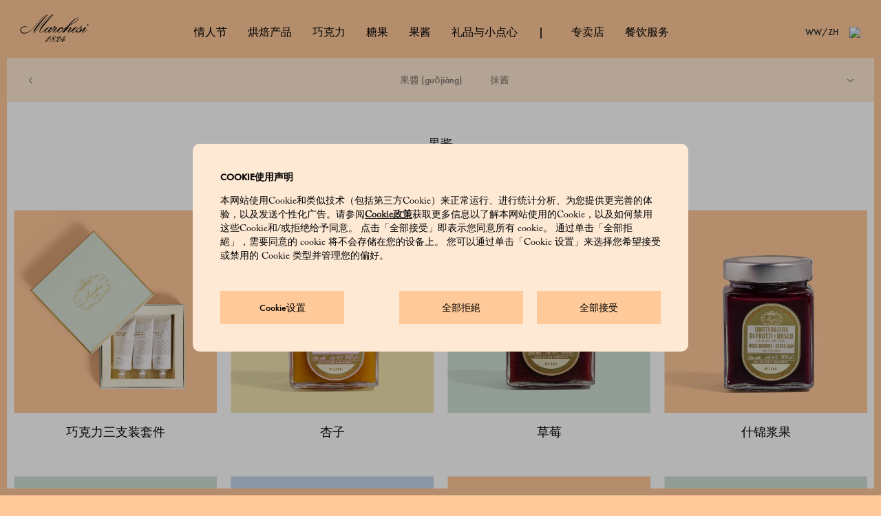

--- FILE ---
content_type: text/html; charset=UTF-8
request_url: https://www.marchesi1824.com/ww/zh/spreadables_preserves.html
body_size: 11652
content:
<!doctype html>




<html lang="zh">

<head>
    <meta charset="utf-8"/>
<meta name="site" content="Marchesi"/>





<script defer="defer" type="text/javascript" src="https://rum.hlx.page/.rum/@adobe/helix-rum-js@%5E2/dist/rum-standalone.js" data-routing="env=prod,tier=publish,ams=Prada SpA"></script>
<link rel="icon" type="image/png" sizes="192x192" href="/etc/designs/marchesinux/images/android-chrome-192x192.png"/>
<link rel="icon" type="image/png" sizes="512x512" href="/etc/designs/marchesinux/images/android-chrome-512x512.png"/>
<link rel="apple-touch-icon" sizes="180x180" href="/etc/designs/marchesinux/images/apple-touch-icon.png"/>
<link rel="icon" type="image/ico" sizes="48x48" href="/etc/designs/marchesinux/images/marchesi_favicon.ico"/>
<link rel="icon" type="image/png" sizes="32x32" href="/etc/designs/marchesinux/images/favicon-32x32.png"/>
<link rel="icon" type="image/png" sizes="16x16" href="/etc/designs/marchesinux/images/favicon-16x16.png"/>

<meta name="country" content="ww"/>
<meta name="language" content="zh"/>
<meta property="languagePagePath" content="/ww/zh"/>
<meta property="currentPagePath" content="/ww/zh/spreadables_preserves"/>

<meta name="viewport" content="width=device-width, initial-scale=1, maximum-scale=1, shrink-to-fit=no"/>







    <meta name="adyenOriginKey" content="pub.v2.2615432245530547.aHR0cHM6Ly93d3cubWFyY2hlc2kxODI0LmNvbQ.h3yVYTh-C1P35RAIX6lOdGnMUVJ2M-w8eziKcJUdm9c"/>
    <meta name="adyen3dSecure" content="true"/>
    <meta name="adyenLocale" content="en-US"/>
    <meta name="adyenEnv" content="live"/>
    <script type="text/javascript" src="https://checkoutshopper-live.adyen.com/checkoutshopper/assets/js/sdk/checkoutSecuredFields.1.5.2.min.js"></script>
    <link rel="stylesheet" type="text/css" href="https://checkoutshopper-live.adyen.com/checkoutshopper/sdk/3.22.2/adyen.css"/>
    <script type="text/javascript" src="https://checkoutshopper-live.adyen.com/checkoutshopper/sdk/3.22.2/adyen.js"></script>


<meta http-equiv="X-UA-Compatible" content="IE=edge"/>
<link rel="canonical" href="https://www.marchesi1824.com/ww/zh/spreadables_preserves.html"/>

<meta name="currencySymbol" content="£"/>
<meta name="currencyISO" content="GBP"/>
<meta name="currencyPosition" content="after"/>
<meta name="priceDecimalSeparatorOverride" content=","/>
<meta name="priceThousandsSeparatorOverride"/>
<meta name="priceDecimalNumberDigits" content="2"/>
<meta name="dateFormat" content="AAAA-MM-DD"/>
<meta name="modalHpPastry" content="false"/>

<meta name="recaptcha-site-key" content="6LcSGnAUAAAAAGkeawqO6YUJRNa9W8VW5SbvOyo3"/>


<script src="//tags.tiqcdn.com/utag/prada/marchesi/prod/utag.sync.js"></script>




<!-- Meride -->



<meta name="google-site-verification" content="-WOkUgobJ4ZF-5ShdncFZX4AjK3TnLIL4H9KV8ERpnk"/>
<meta name="showPickup" content="true"/>

<!--  PastryShopProperties -->






<meta name="paypalFastCheckout" content="{&#34;paypalFastCheckout&#34;:{&#34;environment&#34;:&#34;en-US&#34;,&#34;currencyISO&#34;:&#34;GBP&#34;,&#34;pPFastCheckoutLibraryURL&#34;:&#34;&#34;,&#34;pPFastCheckoutButtonLabel&#34;:&#34;paypal&#34;,&#34;countryCode&#34;:&#34;&#34;,&#34;enablePPFastCheckout&#34;:&#34;true&#34;,&#34;pPFastCheckoutButtonStyle&#34;:&#34;gold&#34;,&#34;locale&#34;:&#34;ww&#34;,&#34;pPFastCheckoutClientId&#34;:&#34;Abgl4bTGEK1plMtVzYjfdmprxPWHAS7G3GaS4QHMdap4JPWm-9CyCNm_DxTYFHM4JBpZ5zAm3cLdNvHr&#34;,&#34;privacyAndConditions&#34;:&#34;&lt;p>By proceeding with this payment, you accept the &lt;a href=\&#34;/content/marchesinux/ww/zh/info/sales-terms.html\&#34;>&lt;b>&lt;u>Terms and Conditions of Sale&lt;\/u>&lt;\/b>&lt;\/a> and confirm that you have read and understood the &lt;u>&lt;a href=\&#34;/content/marchesinux/ww/zh/info/privacy.html\&#34;>&lt;b>Privacy Policy&lt;\/b>&lt;\/a>&lt;\/u>.&lt;\/p>\r\n&#34;}}"/>

<!-- Fast PayPal -->
<script src="https://www.paypal.com/sdk/js?client-id=Abgl4bTGEK1plMtVzYjfdmprxPWHAS7G3GaS4QHMdap4JPWm-9CyCNm_DxTYFHM4JBpZ5zAm3cLdNvHr&currency=GBP&intent=authorize"></script>
    
  <title>醇香果酱 | Marchesi 1824</title>



  <meta name="description" content="品尝Marchesi 1824的奢华系列果酱，包括奢华的抹酱及果酱等。随心探索，发现您心仪的口味。"/>




    <meta name="homepagePath" content="false"/>
<meta name="plpPFModalPisLabel" content=" "/>

    







<meta property="og:locale" content="_WW"/>
<meta property="og:type" content="Website"/>
<meta property="og:title" content="醇香果酱 | Marchesi 1824"/>
<meta property="og:description" content="品尝Marchesi 1824的奢华系列果酱，包括奢华的抹酱及果酱等。随心探索，发现您心仪的口味。"/>
<meta property="og:url" content="https://www.marchesi1824.com/ww/zh/spreadables_preserves.html"/>
<meta property="og:site_name" content="https://www.marchesi1824.com/"/>



<meta name="twitter:card" content="summary"/>
<meta name="twitter:description" content="品尝Marchesi 1824的奢华系列果酱，包括奢华的抹酱及果酱等。随心探索，发现您心仪的口味。"/>
<meta name="twitter:title" content="醇香果酱 | Marchesi 1824"/>


    











    


    
<link rel="stylesheet" href="/etc/designs/marchesinux/clientlib-all.min.ACSHASH01a7fbe8d1c38f4059a6b3e1b169d55b.css" type="text/css">






    
<script src="/etc.clientlibs/clientlibs/granite/jquery.min.ACSHASH3e24d4d067ac58228b5004abb50344ef.js"></script>
<script src="/etc.clientlibs/clientlibs/granite/utils.min.ACSHASH899004cc02c33efc1f6694b1aee587fd.js"></script>




<script>
    window.isPublish = true;
</script>



    
<script src="/etc/designs/marchesinux/clientlib-contexthub-utils.min.ACSHASH9cef95def7cc2bb983da239e9371e090.js"></script>





<script type="text/javascript">
            (function() {
                window.ContextHub = window.ContextHub || {};

                /* setting paths */
                ContextHub.Paths = ContextHub.Paths || {};
                ContextHub.Paths.CONTEXTHUB_PATH = "/conf/global/settings/cloudsettings/marchesinux/contexthub";
                ContextHub.Paths.RESOURCE_PATH = "\/content\/marchesinux\/ww\/zh\/spreadables_preserves\/_jcr_content\/contexthub";
                ContextHub.Paths.SEGMENTATION_PATH = "\/etc\/segmentation\/contexthub";
                ContextHub.Paths.CQ_CONTEXT_PATH = "";

                /* setting initial constants */
                ContextHub.Constants = ContextHub.Constants || {};
                ContextHub.Constants.ANONYMOUS_HOME = "/home/users/t/tod0A02eyyhxxLG0qVEc";
                ContextHub.Constants.MODE = "no-ui";
            }());
        </script><script src="/etc/cloudsettings.kernel.js/conf/global/settings/cloudsettings/marchesinux/contexthub" type="text/javascript"></script>










<script src="https://www.google.com/recaptcha/api.js?render=explicit" async defer></script>


<script src="https://use.typekit.net/kyv5rgt.js"></script>
<script>try{Typekit.load({ async: true });}catch(e){}</script>

<script>
    window.MarchesiConfig = {
        urls: {
            userProfile: '/profile/user-data.html',
            shoppingBag: '/shopping-bag.html',
            checkoutLogin: '/checkout-login.html',
            checkout: '/checkout.html',
            editAddress: '/profile/edit-addresses.html',
            addresses: '/profile/user-data.html',
            returns: 'returns.html',
            login: '/login-registration.html',
            plpPage: '/products',
            searchPage : '/search',
            historyPage : '/history'
        },
        currentPageTitle: '果酱',
        omsEnabled: true,
        plpPath: '/jcr:content/par/component-product-grid'
    }
</script>
    
    






<style>
    

    

    

    
</style>
 <!--  -->
    <meta name="applepayFastCheckout" content="{&#34;currencyISO&#34;:&#34;GBP&#34;,&#34;fastAppleButtonType&#34;:&#34;plain&#34;,&#34;countryCode&#34;:&#34;ww&#34;,&#34;enableApplePayFast&#34;:false,&#34;appleMerchantName&#34;:&#34;Marchesi_ECOM&#34;,&#34;fastAppleButtonStyle&#34;:&#34;white-with-line&#34;,&#34;appleMerchantId&#34;:&#34;merchant.com.adyen.it-ecom.prod&#34;,&#34;privacyAndConditions&#34;:&#34;&lt;p>By proceeding with this payment, you accept the &lt;a href=\&#34;/content/marchesinux/ww/zh/info/sales-terms.html\&#34;>&lt;b>&lt;u>Terms and Conditions of Sale&lt;\/u>&lt;\/b>&lt;\/a> and confirm that you have read and understood the &lt;u>&lt;a href=\&#34;/content/marchesinux/ww/zh/info/privacy.html\&#34;>&lt;b>Privacy Policy&lt;\/b>&lt;\/a>&lt;\/u>.&lt;\/p>\r\n&#34;}"/>

<script>(window.BOOMR_mq=window.BOOMR_mq||[]).push(["addVar",{"rua.upush":"false","rua.cpush":"false","rua.upre":"false","rua.cpre":"false","rua.uprl":"false","rua.cprl":"false","rua.cprf":"false","rua.trans":"","rua.cook":"false","rua.ims":"false","rua.ufprl":"false","rua.cfprl":"false","rua.isuxp":"false","rua.texp":"norulematch","rua.ceh":"false","rua.ueh":"false","rua.ieh.st":"0"}]);</script>
                              <script>!function(e){var n="https://s.go-mpulse.net/boomerang/";if("False"=="True")e.BOOMR_config=e.BOOMR_config||{},e.BOOMR_config.PageParams=e.BOOMR_config.PageParams||{},e.BOOMR_config.PageParams.pci=!0,n="https://s2.go-mpulse.net/boomerang/";if(window.BOOMR_API_key="KTJZH-C7GZH-44J9F-8MB5H-VH9TA",function(){function e(){if(!o){var e=document.createElement("script");e.id="boomr-scr-as",e.src=window.BOOMR.url,e.async=!0,i.parentNode.appendChild(e),o=!0}}function t(e){o=!0;var n,t,a,r,d=document,O=window;if(window.BOOMR.snippetMethod=e?"if":"i",t=function(e,n){var t=d.createElement("script");t.id=n||"boomr-if-as",t.src=window.BOOMR.url,BOOMR_lstart=(new Date).getTime(),e=e||d.body,e.appendChild(t)},!window.addEventListener&&window.attachEvent&&navigator.userAgent.match(/MSIE [67]\./))return window.BOOMR.snippetMethod="s",void t(i.parentNode,"boomr-async");a=document.createElement("IFRAME"),a.src="about:blank",a.title="",a.role="presentation",a.loading="eager",r=(a.frameElement||a).style,r.width=0,r.height=0,r.border=0,r.display="none",i.parentNode.appendChild(a);try{O=a.contentWindow,d=O.document.open()}catch(_){n=document.domain,a.src="javascript:var d=document.open();d.domain='"+n+"';void(0);",O=a.contentWindow,d=O.document.open()}if(n)d._boomrl=function(){this.domain=n,t()},d.write("<bo"+"dy onload='document._boomrl();'>");else if(O._boomrl=function(){t()},O.addEventListener)O.addEventListener("load",O._boomrl,!1);else if(O.attachEvent)O.attachEvent("onload",O._boomrl);d.close()}function a(e){window.BOOMR_onload=e&&e.timeStamp||(new Date).getTime()}if(!window.BOOMR||!window.BOOMR.version&&!window.BOOMR.snippetExecuted){window.BOOMR=window.BOOMR||{},window.BOOMR.snippetStart=(new Date).getTime(),window.BOOMR.snippetExecuted=!0,window.BOOMR.snippetVersion=12,window.BOOMR.url=n+"KTJZH-C7GZH-44J9F-8MB5H-VH9TA";var i=document.currentScript||document.getElementsByTagName("script")[0],o=!1,r=document.createElement("link");if(r.relList&&"function"==typeof r.relList.supports&&r.relList.supports("preload")&&"as"in r)window.BOOMR.snippetMethod="p",r.href=window.BOOMR.url,r.rel="preload",r.as="script",r.addEventListener("load",e),r.addEventListener("error",function(){t(!0)}),setTimeout(function(){if(!o)t(!0)},3e3),BOOMR_lstart=(new Date).getTime(),i.parentNode.appendChild(r);else t(!1);if(window.addEventListener)window.addEventListener("load",a,!1);else if(window.attachEvent)window.attachEvent("onload",a)}}(),"".length>0)if(e&&"performance"in e&&e.performance&&"function"==typeof e.performance.setResourceTimingBufferSize)e.performance.setResourceTimingBufferSize();!function(){if(BOOMR=e.BOOMR||{},BOOMR.plugins=BOOMR.plugins||{},!BOOMR.plugins.AK){var n=""=="true"?1:0,t="",a="amjty4axzcobo2l6mqqa-f-0dfc94fb8-clientnsv4-s.akamaihd.net",i="false"=="true"?2:1,o={"ak.v":"39","ak.cp":"1105589","ak.ai":parseInt("422962",10),"ak.ol":"0","ak.cr":12,"ak.ipv":4,"ak.proto":"h2","ak.rid":"2ca005bc","ak.r":44387,"ak.a2":n,"ak.m":"dsca","ak.n":"essl","ak.bpcip":"3.19.60.0","ak.cport":42688,"ak.gh":"23.192.164.23","ak.quicv":"","ak.tlsv":"tls1.3","ak.0rtt":"","ak.0rtt.ed":"","ak.csrc":"-","ak.acc":"","ak.t":"1769890848","ak.ak":"hOBiQwZUYzCg5VSAfCLimQ==0Oz2aF7HI1xXgo+EP3SXT5Nx68CiU7Hubtm5rrFlvITMpTkNvLJrvs4r/qO862l0Kvipgb1o4c0rjDqgyJmpkzNUfQcmc/f0hYgMqPQMbudNhdaW0OV9rDaq/jRm74ySoHfrIPTKa9n4+z0yQXX6CSvjTQ2Ss03SPwI4Uvce5d/1j4q45z/WhuzwzuvwbSN3CdegSI0scjDO116SEvK8a7ntzyR2UN7BGQ8mgOYuM2IVgm7y6ruVrv/wbsYAEcTWUntuBtEKc4fBqZRyRTzC1AVwaxgTLcoeL+nu0LFBZLzZEzOvTUwlBWr8LHs3q+4cgrK4j/rhy5vOC2yrTY5HExObpwG0dYv8QiGMkLgiYb+7a2XXPcA3InBoiI0qPL4zqjslXQ4WrZG9ilRVxX6sQrY9Feopatj38I4y41f32bk=","ak.pv":"64","ak.dpoabenc":"","ak.tf":i};if(""!==t)o["ak.ruds"]=t;var r={i:!1,av:function(n){var t="http.initiator";if(n&&(!n[t]||"spa_hard"===n[t]))o["ak.feo"]=void 0!==e.aFeoApplied?1:0,BOOMR.addVar(o)},rv:function(){var e=["ak.bpcip","ak.cport","ak.cr","ak.csrc","ak.gh","ak.ipv","ak.m","ak.n","ak.ol","ak.proto","ak.quicv","ak.tlsv","ak.0rtt","ak.0rtt.ed","ak.r","ak.acc","ak.t","ak.tf"];BOOMR.removeVar(e)}};BOOMR.plugins.AK={akVars:o,akDNSPreFetchDomain:a,init:function(){if(!r.i){var e=BOOMR.subscribe;e("before_beacon",r.av,null,null),e("onbeacon",r.rv,null,null),r.i=!0}return this},is_complete:function(){return!0}}}}()}(window);</script></head>


<body>

    <script type="text/javascript">
        var utag_data = new Object();
        window.utag_queue = new Array();
        (function(a,b,c,d){
            a = '\/\/tags.tiqcdn.com\/utag\/prada\/marchesi\/prod\/utag.js';
            b=document;
            c='script';
            d=b.createElement(c);
            d.src=a;
            d.type='text/java'+c;
            d.async=true;
            a=b.getElementsByTagName(c)[0];
            a.parentNode.insertBefore(d,a);
        })();
    </script>



<div id="application" class="container-full">
    <div class="Preloader">
    <img src="/etc/designs/marchesinux/images/logo-gold.png" alt="Marchesi - Loading..."/>
</div>

    
    

<div>
  
    <header class="Header  ">

    
    
    
    
    

    




















    <div class="top-border "></div>
    <div class="color-white isNotHomePage header-container ">
        <!-- Marchesi LOGO DESKTOP/MOBILE-->
        <div class="logo-header">
            <a href="/ww/zh.html" aria-label="Go to Homepage" rel="nofollow">
                <img src="/etc/designs/marchesinux/fonts/logo.svg" alt=" "/>
            </a>
        </div>

        <!-- 1st Level + 2nd Level MENU DESKTOP-->
        <div class="navigation-wrapper d-none d-lg-block-custom">
            <ul class="navigation-menu">
                
                <li class="menu-first-level has-submenu small-gutter "><a href="/ww/zh/s_valentine.html" class="menu-trigger">情人节</a>
                    <div class="second-level-modal max">
                        <div class="flexed-container">
                            <ul class="second-level-list">
                                
                                    <li class="second-level-link"><a href="/ww/zh/s_valentine/chocolates.html"> 巧克力</a>
                                        <a class="second-level-img-container" href="/ww/zh/s_valentine/chocolates.html">
                                            <img data-src="/content/dam/marchesi/2026/02/san-valentino/mn/cioccolati.jpg" alt=""/>
                                        </a>
                                    </li>
                                
                                    <li class="second-level-link"><a href="/ww/zh/s_valentine/biscuits.html"> 饼干</a>
                                        <a class="second-level-img-container" href="/ww/zh/s_valentine/biscuits.html">
                                            <img data-src="/content/dam/marchesi/2026/02/san-valentino/mn/biscotti.jpg" alt=""/>
                                        </a>
                                    </li>
                                
                                    <li class="second-level-link"><a href="/ww/zh/s_valentine/jellies_and_candies.html"> 果冻和糖果</a>
                                        <a class="second-level-img-container" href="/ww/zh/s_valentine/jellies_and_candies.html">
                                            <img data-src="/content/dam/marchesi/2026/02/san-valentino/mn/caramelle.jpg" alt=""/>
                                        </a>
                                    </li>
                                

                                <li class="view-all"><a href="/ww/zh/s_valentine.html"> </a></li>
                            </ul>
                        </div>
                    </div>
                </li>

                
            
                
                <li class="menu-first-level has-submenu small-gutter "><a href="/ww/zh/baked_goods.html" class="menu-trigger">烘焙产品</a>
                    <div class="second-level-modal max">
                        <div class="flexed-container">
                            <ul class="second-level-list">
                                
                                    <li class="second-level-link"><a href="/ww/zh/baked_goods/baked_sweets.html"> 烘焙甜点</a>
                                        <a class="second-level-img-container" href="/ww/zh/baked_goods/baked_sweets.html">
                                            <img data-src="/content/dam/marchesi/2025/1/dolci-da-forno.jpg" alt=""/>
                                        </a>
                                    </li>
                                
                                    <li class="second-level-link"><a href="/ww/zh/baked_goods/biscuits.html"> 饼干</a>
                                        <a class="second-level-img-container" href="/ww/zh/baked_goods/biscuits.html">
                                            <img data-src="/content/dam/marchesi/2024/9/marroni/mn2/biscotti.jpg" alt=""/>
                                        </a>
                                    </li>
                                

                                <li class="view-all"><a href="/ww/zh/baked_goods.html"> </a></li>
                            </ul>
                        </div>
                    </div>
                </li>

                
            
                
                <li class="menu-first-level has-submenu small-gutter "><a href="/ww/zh/chocolates.html" class="menu-trigger">巧克力</a>
                    <div class="second-level-modal max">
                        <div class="flexed-container">
                            <ul class="second-level-list">
                                
                                    <li class="second-level-link"><a href="/ww/zh/chocolates/cremini_and_pralines.html"> 克里米尼和果仁酱</a>
                                        <a class="second-level-img-container" href="/ww/zh/chocolates/cremini_and_pralines.html">
                                            <img data-src="/content/dam/marchesi/2024/9/marroni/mn2/cremini.jpg" alt=""/>
                                        </a>
                                    </li>
                                
                                    <li class="second-level-link"><a href="/ww/zh/chocolates/grand_cru.html"> 顶级佳酿</a>
                                        <a class="second-level-img-container" href="/ww/zh/chocolates/grand_cru.html">
                                            <img data-src="/content/dam/marchesi/2024/9/marroni/mn2/cru.jpg" alt=""/>
                                        </a>
                                    </li>
                                
                                    <li class="second-level-link"><a href="/ww/zh/chocolates/gianduiotti.html"> Gianduiotti巧克力</a>
                                        <a class="second-level-img-container" href="/ww/zh/chocolates/gianduiotti.html">
                                            <img data-src="/content/dam/marchesi/2024/9/marroni/mn2/gianduiotti.jpg" alt=""/>
                                        </a>
                                    </li>
                                
                                    <li class="second-level-link"><a href="/ww/zh/chocolates/chocolate-covered_fruit.html"> 脆皮巧克力水果</a>
                                        <a class="second-level-img-container" href="/ww/zh/chocolates/chocolate-covered_fruit.html">
                                            <img data-src="/content/dam/marchesi/2024/9/marroni/mn2/frutta_candita.jpg" alt=""/>
                                        </a>
                                    </li>
                                

                                <li class="view-all"><a href="/ww/zh/chocolates.html"> </a></li>
                            </ul>
                        </div>
                    </div>
                </li>

                
            
                
                <li class="menu-first-level has-submenu small-gutter "><a href="/ww/zh/candies.html" class="menu-trigger">糖果</a>
                    <div class="second-level-modal max">
                        <div class="flexed-container">
                            <ul class="second-level-list">
                                
                                    <li class="second-level-link"><a href="/ww/zh/candies/jellies.html"> 果冻</a>
                                        <a class="second-level-img-container" href="/ww/zh/candies/jellies.html">
                                            <img data-src="/content/dam/marchesi/2024/8/caramelle/mn/gelatine.jpg" alt=""/>
                                        </a>
                                    </li>
                                
                                    <li class="second-level-link"><a href="/ww/zh/candies/confetti.html"> 抛撒糖果</a>
                                        <a class="second-level-img-container" href="/ww/zh/candies/confetti.html">
                                            <img data-src="/content/dam/marchesi/2024/8/caramelle/mn/confetti.jpg" alt=""/>
                                        </a>
                                    </li>
                                
                                    <li class="second-level-link"><a href="/ww/zh/candies/ginevrine_pastilles.html"> Ginevrine糖果</a>
                                        <a class="second-level-img-container" href="/ww/zh/candies/ginevrine_pastilles.html">
                                            <img data-src="/content/dam/marchesi/2024/8/caramelle/mn/ginevrine.jpg" alt=""/>
                                        </a>
                                    </li>
                                
                                    <li class="second-level-link"><a href="/ww/zh/candies/hard_candies.html"> 硬糖</a>
                                        <a class="second-level-img-container" href="/ww/zh/candies/hard_candies.html">
                                            <img data-src="/content/dam/marchesi/2024/8/caramelle/mn/gocce.jpg" alt=""/>
                                        </a>
                                    </li>
                                

                                <li class="view-all"><a href="/ww/zh/candies.html"> </a></li>
                            </ul>
                        </div>
                    </div>
                </li>

                
            
                
                <li class="menu-first-level has-submenu small-gutter active"><a href="/ww/zh/spreadables_preserves.html" class="menu-trigger">果酱</a>
                    <div class="second-level-modal max">
                        <div class="flexed-container">
                            <ul class="second-level-list">
                                
                                    <li class="second-level-link"><a href="/ww/zh/spreadables_preserves/fruit_spreads.html"> 果醬 (guǒjiàng)</a>
                                        <a class="second-level-img-container" href="/ww/zh/spreadables_preserves/fruit_spreads.html">
                                            <img data-src="/content/dam/marchesi/2025/2/festa-della-donna/mn/confetture.jpg" alt=""/>
                                        </a>
                                    </li>
                                
                                    <li class="second-level-link"><a href="/ww/zh/spreadables_preserves/spreadables.html"> 抹酱</a>
                                        <a class="second-level-img-container" href="/ww/zh/spreadables_preserves/spreadables.html">
                                            <img data-src="/content/dam/marchesi/2024/4/creme.jpg" alt=""/>
                                        </a>
                                    </li>
                                

                                <li class="view-all"><a href="/ww/zh/spreadables_preserves.html"> </a></li>
                            </ul>
                        </div>
                    </div>
                </li>

                
            
                
                <li class="menu-first-level has-submenu small-gutter "><a href="/ww/zh/gifts_and_small_delights.html" class="menu-trigger">礼品与小点心</a>
                    <div class="second-level-modal max">
                        <div class="flexed-container">
                            <ul class="second-level-list">
                                
                                    <li class="second-level-link"><a href="/ww/zh/gifts_and_small_delights/gift_boxes.html"> 礼品包装</a>
                                        <a class="second-level-img-container" href="/ww/zh/gifts_and_small_delights/gift_boxes.html">
                                            <img data-src="/content/dam/marchesi/2024/3/festa-del-papà/mn/confezioni_regalo.jpg" alt=""/>
                                        </a>
                                    </li>
                                
                                    <li class="second-level-link"><a href="/ww/zh/gifts_and_small_delights/marron_glace.html"> 马龙冰沙</a>
                                        <a class="second-level-img-container" href="/ww/zh/gifts_and_small_delights/marron_glace.html">
                                            <img data-src="/content/dam/marchesi/2024/10/autunno-24/mn/marroni.jpg" alt=""/>
                                        </a>
                                    </li>
                                
                                    <li class="second-level-link"><a href="/ww/zh/gifts_and_small_delights/ready-made_mixes.html"> 预制甜品</a>
                                        <a class="second-level-img-container" href="/ww/zh/gifts_and_small_delights/ready-made_mixes.html">
                                            <img data-src="/content/dam/marchesi/2023/09/mn/preparati.jpg" alt=""/>
                                        </a>
                                    </li>
                                
                                    <li class="second-level-link"><a href="/ww/zh/gifts_and_small_delights/tea_and_coffee.html"> 茶和咖啡</a>
                                        <a class="second-level-img-container" href="/ww/zh/gifts_and_small_delights/tea_and_coffee.html">
                                            <img data-src="/content/dam/marchesi/2024/5/caffè/mn/caffè.jpg" alt=""/>
                                        </a>
                                    </li>
                                

                                <li class="view-all"><a href="/ww/zh/gifts_and_small_delights.html"> </a></li>
                            </ul>
                        </div>
                    </div>
                </li>

                
            
                
                

                <li class="menu-first-level"><div class="separator"></div></li>
            
                
                <li class="menu-first-level  small-gutter "><a href="/ww/zh/shops.html" class="menu-trigger">专卖店</a>
                    
                </li>

                
            
                
                <li class="menu-first-level  small-gutter "><a href="/ww/zh/catering.html" class="menu-trigger">餐饮服务</a>
                    
                </li>

                
            </ul>
        </div>

        <div class="header-actions">

            <!-- COUNTRY/LANG DESKTOP-->
            <div class="header-actions-wrapper menu-first-level has-submenu d-none d-lg-block-custom">
                <div class="header-country menu-trigger">WW/ZH</div>
                <div class="second-level-modal country">
                    <div class="flexed-container country">
                        <ul class="country-modal-list">
                            <div class="second-level-list-title"> </div>
                            
                                
                                <li data-country="ww" class="second-level-link selected">
                                    <a>  </a>
                                </li>
                            
                                
                                <li data-country="eu" class="second-level-link ">
                                    <a href="/eu/en/spreadables_preserves.html"> EU</a>
                                </li>
                            
                                
                                <li data-country="gb" class="second-level-link ">
                                    <a href="/gb/en/spreadables_preserves.html"> GB</a>
                                </li>
                            
                        </ul>
                        <ul class="country-modal-list">
                            <div class="second-level-list-title"> </div>
                            
                                
                                <li data-language="zh" class="second-level-link selected">
                                    <a> ZH</a>
                                </li>
                            
                                
                                <li data-language="en" class="second-level-link ">
                                    <a href="/ww/en/spreadables_preserves.html"> EN</a>
                                </li>
                            
                                
                                <li data-language="ar" class="second-level-link ">
                                    <a href="/ww/ar/spreadables_preserves.html"> AR</a>
                                </li>
                            
                        </ul>
                    </div>
                </div>
            </div>

            <!-- SEARCH ICON DESKTOP-->
            <div class="header-actions-wrapper menu-first-level has-submenu d-none d-lg-block-custom">
                <span class="header-icon menu-trigger">
                    <img src="/etc/designs/marchesinux/fonts/search.svg"/>
                </span>
                <div class="second-level-modal search">
                    <form>
                        <input type="text" placeholder=" " tabindex="-1"/>
                    </form>
                </div>
            </div>

            <!-- USER ICON DESKTOP--> 
            
            <!-- MINICART ICON DESKTOP/MOBILE--> 
            

            <!-- HAMBURGER MENU MOBILE-->
            <div class="header-actions-wrapper hamburger-menu d-lg-none-custom">
                <button class="hamburger hamburger--squeeze closed" type="button" aria-label="Menu" aria-controls="mobile-menu" aria-expanded="false">
                    <span class="hamburger-box">
                        <span class="hamburger-inner"></span>
                    </span>
                </button>
            </div>
        </div>

        <!-- MENU MODAL MOBILE -->
        <div class="mobile-menu-modal d-lg-none-custom">
            <div class="mobile-menu-modal-top"></div>
            <div id="menuMobileAccordion">

                <!-- solo categoira-->

                <ul class="mobile-accordion">
                    
                        
                        <li class="mobile-accordion-element">
                            <div class="dropdown-minus"></div>
                            <p class="mobile-accordion-title">情人节</p>
                            <ul class="mobile-accordion-list">
                                
                                    <li><a href="/ww/zh/s_valentine/chocolates.html">巧克力</a></li>
                                
                                    <li><a href="/ww/zh/s_valentine/biscuits.html">饼干</a></li>
                                
                                    <li><a href="/ww/zh/s_valentine/jellies_and_candies.html">果冻和糖果</a></li>
                                
                                <li class="view-all-mobile"><a href="/ww/zh/s_valentine.html"> </a></li>
                            </ul>
                        </li>
                    
                        
                        <li class="mobile-accordion-element">
                            <div class="dropdown-minus"></div>
                            <p class="mobile-accordion-title">烘焙产品</p>
                            <ul class="mobile-accordion-list">
                                
                                    <li><a href="/ww/zh/baked_goods/baked_sweets.html">烘焙甜点</a></li>
                                
                                    <li><a href="/ww/zh/baked_goods/biscuits.html">饼干</a></li>
                                
                                <li class="view-all-mobile"><a href="/ww/zh/baked_goods.html"> </a></li>
                            </ul>
                        </li>
                    
                        
                        <li class="mobile-accordion-element">
                            <div class="dropdown-minus"></div>
                            <p class="mobile-accordion-title">巧克力</p>
                            <ul class="mobile-accordion-list">
                                
                                    <li><a href="/ww/zh/chocolates/cremini_and_pralines.html">克里米尼和果仁酱</a></li>
                                
                                    <li><a href="/ww/zh/chocolates/grand_cru.html">顶级佳酿</a></li>
                                
                                    <li><a href="/ww/zh/chocolates/gianduiotti.html">Gianduiotti巧克力</a></li>
                                
                                    <li><a href="/ww/zh/chocolates/chocolate-covered_fruit.html">脆皮巧克力水果</a></li>
                                
                                <li class="view-all-mobile"><a href="/ww/zh/chocolates.html"> </a></li>
                            </ul>
                        </li>
                    
                        
                        <li class="mobile-accordion-element">
                            <div class="dropdown-minus"></div>
                            <p class="mobile-accordion-title">糖果</p>
                            <ul class="mobile-accordion-list">
                                
                                    <li><a href="/ww/zh/candies/jellies.html">果冻</a></li>
                                
                                    <li><a href="/ww/zh/candies/confetti.html">抛撒糖果</a></li>
                                
                                    <li><a href="/ww/zh/candies/ginevrine_pastilles.html">Ginevrine糖果</a></li>
                                
                                    <li><a href="/ww/zh/candies/hard_candies.html">硬糖</a></li>
                                
                                <li class="view-all-mobile"><a href="/ww/zh/candies.html"> </a></li>
                            </ul>
                        </li>
                    
                        
                        <li class="mobile-accordion-element">
                            <div class="dropdown-minus"></div>
                            <p class="mobile-accordion-title">果酱</p>
                            <ul class="mobile-accordion-list">
                                
                                    <li><a href="/ww/zh/spreadables_preserves/fruit_spreads.html">果醬 (guǒjiàng)</a></li>
                                
                                    <li><a href="/ww/zh/spreadables_preserves/spreadables.html">抹酱</a></li>
                                
                                <li class="view-all-mobile"><a href="/ww/zh/spreadables_preserves.html"> </a></li>
                            </ul>
                        </li>
                    
                        
                        <li class="mobile-accordion-element">
                            <div class="dropdown-minus"></div>
                            <p class="mobile-accordion-title">礼品与小点心</p>
                            <ul class="mobile-accordion-list">
                                
                                    <li><a href="/ww/zh/gifts_and_small_delights/gift_boxes.html">礼品包装</a></li>
                                
                                    <li><a href="/ww/zh/gifts_and_small_delights/marron_glace.html">马龙冰沙</a></li>
                                
                                    <li><a href="/ww/zh/gifts_and_small_delights/ready-made_mixes.html">预制甜品</a></li>
                                
                                    <li><a href="/ww/zh/gifts_and_small_delights/tea_and_coffee.html">茶和咖啡</a></li>
                                
                                <li class="view-all-mobile"><a href="/ww/zh/gifts_and_small_delights.html"> </a></li>
                            </ul>
                        </li>
                    
                        
                        
                    
                        
                        
                    
                        
                        
                    
                </ul>
                <!-- solo categoira-->

                <!-- tutte le ul editoriali login, contatti...-->
                <ul class="mobile-accordion">
                    
                        <li class="mobile-accordion-element no-animation"><p class="mobile-accordion-title"><a href="/ww/zh/s_valentine.html">情人节</a></p></li>
                    
                        <li class="mobile-accordion-element no-animation"><p class="mobile-accordion-title"><a href="/ww/zh/baked_goods.html">烘焙产品</a></p></li>
                    
                        <li class="mobile-accordion-element no-animation"><p class="mobile-accordion-title"><a href="/ww/zh/chocolates.html">巧克力</a></p></li>
                    
                        <li class="mobile-accordion-element no-animation"><p class="mobile-accordion-title"><a href="/ww/zh/candies.html">糖果</a></p></li>
                    
                        <li class="mobile-accordion-element no-animation"><p class="mobile-accordion-title"><a href="/ww/zh/spreadables_preserves.html">果酱</a></p></li>
                    
                        <li class="mobile-accordion-element no-animation"><p class="mobile-accordion-title"><a href="/ww/zh/gifts_and_small_delights.html">礼品与小点心</a></p></li>
                    
                        
                    
                        <li class="mobile-accordion-element no-animation"><p class="mobile-accordion-title"><a href="/ww/zh/shops.html">专卖店</a></p></li>
                    
                        <li class="mobile-accordion-element no-animation"><p class="mobile-accordion-title"><a href="/ww/zh/catering.html">餐饮服务</a></p></li>
                    

                    <li class="mobile-accordion-element no-animation">
                        <p class="mobile-accordion-title"><a href="/ww/zh/info/contact-us.html"> </a></p>
                    </li>
                    

                    <li class="mobile-accordion-element">
                        <div class="dropdown-minus"></div>
                        <p class="mobile-accordion-title">WW | ZH</p>

                        <ul class="mobile-accordion-list">
                            <li class="mobile-accordion-list-title"> </li>
                            
                                
                                <li data-country="ww" class="selected">
                                    <a> </a>
                                </li>
                            
                                
                                <li data-country="eu">
                                    <a href="/eu/en/spreadables_preserves.html">EU</a>
                                </li>
                            
                                
                                <li data-country="gb">
                                    <a href="/gb/en/spreadables_preserves.html">GB</a>
                                </li>
                            
                            <li class="mobile-accordion-list-title"> </li>
                            
                                
                                <li data-language="zh" class="selected">
                                    <a>ZH</a>
                                </li>
                            
                                
                                <li data-language="en">
                                    <a href="/ww/en/spreadables_preserves.html">EN</a>
                                </li>
                            
                                
                                <li data-language="ar">
                                    <a href="/ww/ar/spreadables_preserves.html">AR</a>
                                </li>
                            
                        </ul>
                    </li>
                </ul>
                <div class="search-mobile-wrapper">
                    <form>
                        <img class="icon-search" src="/etc/designs/marchesinux/fonts/search-mobile.svg"/>
                        <input type="text" placeholder=" "/>
                        <div class="search-mobile-actions">
                            <i class="icon-x search-clear"></i>
                            <div class="search-mobile-separator"></div>
                            <div class="search-cancel"> 
                            </div>
                        </div>
                    </form>
                </div>
            </div>
        </div>
    </div>
</header>
  
  <!-- BLACK OVERLAY WHEN THE SUBMENU IS OPEN -->
<div class="black-overlay"></div>
  
</div>





    <main id="main-container">
        
        
    




    
    
    



<div id="C-588167129">
    
    <section class="Submenu">
        <div class="plp-links aem-submenu-container">
            <div class="cta-container cta-back">
                <a class="cta-back__label" href="#"><i class="icon-angle-left"></i>  </a>
            </div>
            <nav class="hide-on-mobile" aria-label="Category pages">
                <a href="/ww/zh/spreadables_preserves.html" class="active"> </a>
                
                    <a href="/ww/zh/spreadables_preserves/fruit_spreads.html" class="aem-submenu-item ">果醬 (guǒjiàng)</a>
                
                    <a href="/ww/zh/spreadables_preserves/spreadables.html" class="aem-submenu-item ">抹酱</a>
                
            </nav>
            <div class="hide-on-desktop">
                <h1 class="main-title">果酱</h1>
            </div>
            <div class="cta-container cta-sort">
                <p class="cta-sort__label">  <i class="icon-angle-down cta-sort__icon"></i></p>
            </div>
        </div>

        
        <div class="modal-sort">
            <ul class="modal-sort__list" data-ref="sortValueList">
                <li class="sort-value active" role="option" data-sort="0"> </li>
                <li class="sort-value" role="option" data-sort="5"> </li>
                <li class="sort-value" role="option" data-sort="4"> </li>
                <li class="sort-value" role="option" data-sort="3"> </li>
                
            </ul>
        </div>

        <div class="chips-container hide-on-desktop aem-submenu-container" data-ref="menu-category-mobile">
            <div class="chips-container-scroll" data-ref="chips-scroll-mobile">
                <nav class="chips-nav" aria-label="Category pages">
                    <a href="/ww/zh/spreadables_preserves.html" class="active aem-chip-active">
                         
                    </a>
                    <a href="/ww/zh/spreadables_preserves/fruit_spreads.html" class="aem-chip-background">果醬 (guǒjiàng)</a>
<a href="/ww/zh/spreadables_preserves/spreadables.html" class="aem-chip-background">抹酱</a>

                </nav>
            </div>
        </div>

        <div class="separator hide-on-desktop"></div>

        <div class="plp-header container">
            <h1 class="main-title hide-on-mobile">果酱</h1>
            
            <p class="sub-title hide-on-mobile">独家出品醇香果酱</p>
            <p class="sub-title hide-on-desktop">独家出品醇香果酱</p>
            
        </div>
    </section>


    
        
        <section class="ProductsMosaic" data-category="3074457345619492169" data-offset="0" data-cards="0" data-total-entries="30" data-first-page-grid-size="12">
            
    <div class="grid-wrapper">
        
        <div class="grid-page" data-page="1" data-ref="grid-page">
            
                
                <div class="grid-item grid-item--product">
                    
                    
    <div class="ProductItem product-item">
        <a class="product-item__link" href="/ww/zh/spreadables_preserves/spreadables/product.%C3%A5%EF%BF%BD%EF%BF%BD%C3%A5%EF%BF%BD%EF%BF%BD%C3%A5%EF%BF%BD%EF%BF%BD%C3%A4%EF%BF%BD%EF%BF%BD%C3%A6%EF%BF%BD%EF%BF%BD%C3%A8%EF%BF%BD%EF%BF%BD%C3%A5%EF%BF%BD%EF%BF%BD%C3%A4%EF%BF%BD%EF%BF%BD.520639018_V.html">
            <div class="product-item__img-wrapper">
                
                
                <picture class="product-item__picture lazy" data-src="https://www.marchesi1824.com/content/dam/marchesi_products/images/520639018-1.jpg">
                    <data-src srcset="https://www.marchesi1824.com/content/dam/marchesi_products/images/520639018-1.jpg" media="(min-width:1200px)"></data-src>
                    <data-src srcset="https://www.marchesi1824.com/content/dam/marchesi_products/images/520639018-1.jpg" media="(min-width:992px)"></data-src>
                    <data-src srcset="https://www.marchesi1824.com/content/dam/marchesi_products/images/520639018-1.jpg" media="(min-width:768px)"></data-src>
                    <!-- Immagine di default -->
                    <data-img class="product-item__img" src="https://www.marchesi1824.com/content/dam/marchesi_products/images/520639018-1.jpg"/>
                </picture>
            </div>
            <p class="product-item__desc">
                巧克力三支装套件
            </p>
            <p class="product-item__price"></p>

        </a>
    </div>

                </div>
            
        
            
                
                <div class="grid-item grid-item--product">
                    
                    
    <div class="ProductItem product-item">
        <a class="product-item__link" href="/ww/zh/spreadables_preserves/fruit_spreads/product.%C3%A6%EF%BF%BD%EF%BF%BD%C3%A5%EF%BF%BD%EF%BF%BD.520636002_V.html">
            <div class="product-item__img-wrapper">
                
                
                <picture class="product-item__picture lazy" data-src="https://www.marchesi1824.com/content/dam/marchesi_products/images/520636002-1.jpg">
                    <data-src srcset="https://www.marchesi1824.com/content/dam/marchesi_products/images/520636002-1.jpg" media="(min-width:1200px)"></data-src>
                    <data-src srcset="https://www.marchesi1824.com/content/dam/marchesi_products/images/520636002-1.jpg" media="(min-width:992px)"></data-src>
                    <data-src srcset="https://www.marchesi1824.com/content/dam/marchesi_products/images/520636002-1.jpg" media="(min-width:768px)"></data-src>
                    <!-- Immagine di default -->
                    <data-img class="product-item__img" src="https://www.marchesi1824.com/content/dam/marchesi_products/images/520636002-1.jpg"/>
                </picture>
            </div>
            <p class="product-item__desc">
                杏子
            </p>
            <p class="product-item__price"></p>

        </a>
    </div>

                </div>
            
        
            
                
                <div class="grid-item grid-item--product">
                    
                    
    <div class="ProductItem product-item">
        <a class="product-item__link" href="/ww/zh/spreadables_preserves/fruit_spreads/product.%C3%A8%EF%BF%BD%EF%BF%BD%C3%A8%EF%BF%BD%EF%BF%BD.520636008_V.html">
            <div class="product-item__img-wrapper">
                
                
                <picture class="product-item__picture lazy" data-src="https://www.marchesi1824.com/content/dam/marchesi_products/images/520636008-1.jpg">
                    <data-src srcset="https://www.marchesi1824.com/content/dam/marchesi_products/images/520636008-1.jpg" media="(min-width:1200px)"></data-src>
                    <data-src srcset="https://www.marchesi1824.com/content/dam/marchesi_products/images/520636008-1.jpg" media="(min-width:992px)"></data-src>
                    <data-src srcset="https://www.marchesi1824.com/content/dam/marchesi_products/images/520636008-1.jpg" media="(min-width:768px)"></data-src>
                    <!-- Immagine di default -->
                    <data-img class="product-item__img" src="https://www.marchesi1824.com/content/dam/marchesi_products/images/520636008-1.jpg"/>
                </picture>
            </div>
            <p class="product-item__desc">
                草莓
            </p>
            <p class="product-item__price"></p>

        </a>
    </div>

                </div>
            
        
            
                
                <div class="grid-item grid-item--product">
                    
                    
    <div class="ProductItem product-item">
        <a class="product-item__link" href="/ww/zh/spreadables_preserves/fruit_spreads/product.%C3%A4%EF%BF%BD%EF%BF%BD%C3%A9%EF%BF%BD%EF%BF%BD%C3%A6%EF%BF%BD%EF%BF%BD%C3%A6%EF%BF%BD%EF%BF%BD.520636011_V.html">
            <div class="product-item__img-wrapper">
                
                
                <picture class="product-item__picture lazy" data-src="https://www.marchesi1824.com/content/dam/marchesi_products/images/520636011-1.jpg">
                    <data-src srcset="https://www.marchesi1824.com/content/dam/marchesi_products/images/520636011-1.jpg" media="(min-width:1200px)"></data-src>
                    <data-src srcset="https://www.marchesi1824.com/content/dam/marchesi_products/images/520636011-1.jpg" media="(min-width:992px)"></data-src>
                    <data-src srcset="https://www.marchesi1824.com/content/dam/marchesi_products/images/520636011-1.jpg" media="(min-width:768px)"></data-src>
                    <!-- Immagine di default -->
                    <data-img class="product-item__img" src="https://www.marchesi1824.com/content/dam/marchesi_products/images/520636011-1.jpg"/>
                </picture>
            </div>
            <p class="product-item__desc">
                什锦浆果
            </p>
            <p class="product-item__price"></p>

        </a>
    </div>

                </div>
            
        
            
                
                <div class="grid-item grid-item--product">
                    
                    
    <div class="ProductItem product-item">
        <a class="product-item__link" href="/ww/zh/spreadables_preserves/fruit_spreads/product.%C3%A6%EF%BF%BD%EF%BF%BD%C3%A5%EF%BF%BD%EF%BF%BD.520636020_V.html">
            <div class="product-item__img-wrapper">
                
                
                <picture class="product-item__picture lazy" data-src="https://www.marchesi1824.com/content/dam/marchesi_products/images/520636020-1.jpg">
                    <data-src srcset="https://www.marchesi1824.com/content/dam/marchesi_products/images/520636020-1.jpg" media="(min-width:1200px)"></data-src>
                    <data-src srcset="https://www.marchesi1824.com/content/dam/marchesi_products/images/520636020-1.jpg" media="(min-width:992px)"></data-src>
                    <data-src srcset="https://www.marchesi1824.com/content/dam/marchesi_products/images/520636020-1.jpg" media="(min-width:768px)"></data-src>
                    <!-- Immagine di default -->
                    <data-img class="product-item__img" src="https://www.marchesi1824.com/content/dam/marchesi_products/images/520636020-1.jpg"/>
                </picture>
            </div>
            <p class="product-item__desc">
                桃子
            </p>
            <p class="product-item__price"></p>

        </a>
    </div>

                </div>
            
        
            
                
                <div class="grid-item grid-item--product">
                    
                    
    <div class="ProductItem product-item">
        <a class="product-item__link" href="/ww/zh/spreadables_preserves/fruit_spreads/product.%C3%A6%EF%BF%BD%EF%BF%BD%C3%A5%EF%BF%BD%EF%BF%BD.520636023_V.html">
            <div class="product-item__img-wrapper">
                
                
                <picture class="product-item__picture lazy" data-src="https://www.marchesi1824.com/content/dam/marchesi_products/images/520636023-1.jpg">
                    <data-src srcset="https://www.marchesi1824.com/content/dam/marchesi_products/images/520636023-1.jpg" media="(min-width:1200px)"></data-src>
                    <data-src srcset="https://www.marchesi1824.com/content/dam/marchesi_products/images/520636023-1.jpg" media="(min-width:992px)"></data-src>
                    <data-src srcset="https://www.marchesi1824.com/content/dam/marchesi_products/images/520636023-1.jpg" media="(min-width:768px)"></data-src>
                    <!-- Immagine di default -->
                    <data-img class="product-item__img" src="https://www.marchesi1824.com/content/dam/marchesi_products/images/520636023-1.jpg"/>
                </picture>
            </div>
            <p class="product-item__desc">
                李子
            </p>
            <p class="product-item__price"></p>

        </a>
    </div>

                </div>
            
        
            
                
                <div class="grid-item grid-item--product">
                    
                    
    <div class="ProductItem product-item">
        <a class="product-item__link" href="/ww/zh/spreadables_preserves/fruit_spreads/product.%C3%A6%EF%BF%BD%EF%BF%BD%C3%A5%EF%BF%BD%EF%BF%BD.520642002_V.html">
            <div class="product-item__img-wrapper">
                
                
                <picture class="product-item__picture lazy" data-src="https://www.marchesi1824.com/content/dam/marchesi_products/images/520642002-1.jpg">
                    <data-src srcset="https://www.marchesi1824.com/content/dam/marchesi_products/images/520642002-1.jpg" media="(min-width:1200px)"></data-src>
                    <data-src srcset="https://www.marchesi1824.com/content/dam/marchesi_products/images/520642002-1.jpg" media="(min-width:992px)"></data-src>
                    <data-src srcset="https://www.marchesi1824.com/content/dam/marchesi_products/images/520642002-1.jpg" media="(min-width:768px)"></data-src>
                    <!-- Immagine di default -->
                    <data-img class="product-item__img" src="https://www.marchesi1824.com/content/dam/marchesi_products/images/520642002-1.jpg"/>
                </picture>
            </div>
            <p class="product-item__desc">
                橙子
            </p>
            <p class="product-item__price"></p>

        </a>
    </div>

                </div>
            
        
            
                
                <div class="grid-item grid-item--product">
                    
                    
    <div class="ProductItem product-item">
        <a class="product-item__link" href="/ww/zh/spreadables_preserves/fruit_spreads/product.%C3%A6%EF%BF%BD%EF%BF%BD%C3%A5%EF%BF%BD%EF%BF%BD.520642005_V.html">
            <div class="product-item__img-wrapper">
                
                
                <picture class="product-item__picture lazy" data-src="https://www.marchesi1824.com/content/dam/marchesi_products/images/520642005-1.jpg">
                    <data-src srcset="https://www.marchesi1824.com/content/dam/marchesi_products/images/520642005-1.jpg" media="(min-width:1200px)"></data-src>
                    <data-src srcset="https://www.marchesi1824.com/content/dam/marchesi_products/images/520642005-1.jpg" media="(min-width:992px)"></data-src>
                    <data-src srcset="https://www.marchesi1824.com/content/dam/marchesi_products/images/520642005-1.jpg" media="(min-width:768px)"></data-src>
                    <!-- Immagine di default -->
                    <data-img class="product-item__img" src="https://www.marchesi1824.com/content/dam/marchesi_products/images/520642005-1.jpg"/>
                </picture>
            </div>
            <p class="product-item__desc">
                橘子
            </p>
            <p class="product-item__price"></p>

        </a>
    </div>

                </div>
            
        
            
                
                <div class="grid-item grid-item--product">
                    
                    
    <div class="ProductItem product-item">
        <a class="product-item__link" href="/ww/zh/spreadables_preserves/fruit_spreads/product.%C3%A6%EF%BF%BD%EF%BF%BD%C3%A5%EF%BF%BD%EF%BF%BD.520636001_V.html">
            <div class="product-item__img-wrapper">
                
                
                <picture class="product-item__picture lazy" data-src="https://www.marchesi1824.com/content/dam/marchesi_products/images/520636001-1.jpg">
                    <data-src srcset="https://www.marchesi1824.com/content/dam/marchesi_products/images/520636001-1.jpg" media="(min-width:1200px)"></data-src>
                    <data-src srcset="https://www.marchesi1824.com/content/dam/marchesi_products/images/520636001-1.jpg" media="(min-width:992px)"></data-src>
                    <data-src srcset="https://www.marchesi1824.com/content/dam/marchesi_products/images/520636001-1.jpg" media="(min-width:768px)"></data-src>
                    <!-- Immagine di default -->
                    <data-img class="product-item__img" src="https://www.marchesi1824.com/content/dam/marchesi_products/images/520636001-1.jpg"/>
                </picture>
            </div>
            <p class="product-item__desc">
                杏子
            </p>
            <p class="product-item__price"></p>

        </a>
    </div>

                </div>
            
        
            
                
                <div class="grid-item grid-item--product">
                    
                    
    <div class="ProductItem product-item">
        <a class="product-item__link" href="/ww/zh/spreadables_preserves/fruit_spreads/product.%C3%A8%EF%BF%BD%EF%BF%BD%C3%A8%EF%BF%BD%EF%BF%BD.520636007_V.html">
            <div class="product-item__img-wrapper">
                
                
                <picture class="product-item__picture lazy" data-src="https://www.marchesi1824.com/content/dam/marchesi_products/images/520636007-1.jpg">
                    <data-src srcset="https://www.marchesi1824.com/content/dam/marchesi_products/images/520636007-1.jpg" media="(min-width:1200px)"></data-src>
                    <data-src srcset="https://www.marchesi1824.com/content/dam/marchesi_products/images/520636007-1.jpg" media="(min-width:992px)"></data-src>
                    <data-src srcset="https://www.marchesi1824.com/content/dam/marchesi_products/images/520636007-1.jpg" media="(min-width:768px)"></data-src>
                    <!-- Immagine di default -->
                    <data-img class="product-item__img" src="https://www.marchesi1824.com/content/dam/marchesi_products/images/520636007-1.jpg"/>
                </picture>
            </div>
            <p class="product-item__desc">
                草莓
            </p>
            <p class="product-item__price"></p>

        </a>
    </div>

                </div>
            
        
            
                
                <div class="grid-item grid-item--product">
                    
                    
    <div class="ProductItem product-item">
        <a class="product-item__link" href="/ww/zh/spreadables_preserves/fruit_spreads/product.%C3%A6%EF%BF%BD%EF%BF%BD%C3%A5%EF%BF%BD%EF%BF%BD.520642004_V.html">
            <div class="product-item__img-wrapper">
                
                
                <picture class="product-item__picture lazy" data-src="https://www.marchesi1824.com/content/dam/marchesi_products/images/520642004-1.jpg">
                    <data-src srcset="https://www.marchesi1824.com/content/dam/marchesi_products/images/520642004-1.jpg" media="(min-width:1200px)"></data-src>
                    <data-src srcset="https://www.marchesi1824.com/content/dam/marchesi_products/images/520642004-1.jpg" media="(min-width:992px)"></data-src>
                    <data-src srcset="https://www.marchesi1824.com/content/dam/marchesi_products/images/520642004-1.jpg" media="(min-width:768px)"></data-src>
                    <!-- Immagine di default -->
                    <data-img class="product-item__img" src="https://www.marchesi1824.com/content/dam/marchesi_products/images/520642004-1.jpg"/>
                </picture>
            </div>
            <p class="product-item__desc">
                橘子
            </p>
            <p class="product-item__price"></p>

        </a>
    </div>

                </div>
            
        
            
                
                <div class="grid-item grid-item--product">
                    
                    
    <div class="ProductItem product-item">
        <a class="product-item__link" href="/ww/zh/spreadables_preserves/fruit_spreads/product.%C3%A4%EF%BF%BD%EF%BF%BD%C3%A9%EF%BF%BD%EF%BF%BD%C3%A6%EF%BF%BD%EF%BF%BD%C3%A6%EF%BF%BD%EF%BF%BD.520636010_V.html">
            <div class="product-item__img-wrapper">
                
                
                <picture class="product-item__picture lazy" data-src="https://www.marchesi1824.com/content/dam/marchesi_products/images/520636010-1.jpg">
                    <data-src srcset="https://www.marchesi1824.com/content/dam/marchesi_products/images/520636010-1.jpg" media="(min-width:1200px)"></data-src>
                    <data-src srcset="https://www.marchesi1824.com/content/dam/marchesi_products/images/520636010-1.jpg" media="(min-width:992px)"></data-src>
                    <data-src srcset="https://www.marchesi1824.com/content/dam/marchesi_products/images/520636010-1.jpg" media="(min-width:768px)"></data-src>
                    <!-- Immagine di default -->
                    <data-img class="product-item__img" src="https://www.marchesi1824.com/content/dam/marchesi_products/images/520636010-1.jpg"/>
                </picture>
            </div>
            <p class="product-item__desc">
                什锦浆果
            </p>
            <p class="product-item__price"></p>

        </a>
    </div>

                </div>
            
        </div>
    </div>
    <div class="grid-load-more grid-load-more-padding-bottom" data-ref="load-more-wrapper">
        <button type="button" id="btn-load-more" class="btn btn-pmn-light"> </button>
    </div>

    <script id="hbs-product-list" type="text/x-handlebars-template">
        <div class="grid-page" data-page="{{page}}" data-ref="grid-page">
            {{#each products}}
            <div class="ProductItem product-item" data-ref="grid-item">
                <a class="product-item__link" href="{{canonicalUrl}}">
                    <div class="product-item__img-wrapper">
						{{#if freshPastry}}
                            {{#unless freshPastryProperties}}
								<p class="product-item__freshbakery">{{I18n 'marchesi_freshpastry'}}</p>
                            {{/unless}}
                        {{/if}}
                        {{#if preOrder}}
                                <p class="product-item__preorder">{{I18n 'marchesi_preorder'}}</p>
                        {{/if}}
                        <picture class="product-item__picture lazy" data-src="{{image.mobile}}">
                            <data-src srcset="{{image.desktop}}" media="(min-width:1200px)"></data-src>
                            <data-src srcset="{{image.tablet}}" media="(min-width:992px)"></data-src>
                            <data-src srcset="{{image.mobile}}" media="(min-width:768px)"></data-src>
                            <!-- Immagine di default -->
                            <data-img class="product-item__img" src="{{image.mobile}}">
                        </picture>
                    </div>
                    <p class="product-item__desc">
                        {{name}}
                    </p>
                    <p class="product-item__price">{{price}}</p>
                </a>
            </div>
            {{/each}}
        </div>
    </script>
   

        </section>
    
    
</div>









    </main>

    

    
        
        
        

<div class="Footer " role="presentation" style="">
    <div class="footer--border"></div>
    <footer class="container">
        <div class="row flex-md-row-reverse mx-0">
            <div class="col-12 col-md-2 col-lg-3 newsletter-social-container">
                <form class="footer--newsletter js-validate">
                    <p class="fw-bold">订阅我们的电子报</p>
                    <div class="form-item">
                        <label for="nl-email-footer" class="email-label">
                            <input type="email" class="form-control newsletter-email-footer" id="nl-email-footer" name="newsletterEmail" required placeholder="填写邮箱" aria-label="填写邮箱" autocomplete="email"/>
                            <span class="error-message"></span>
                            <button type="button" class="btn js-submit-newsletter-footer" id="g-recaptcha-btn-newsletter-footer">订阅</button>
                        </label>
                    </div>
                    <div class="form-item newsletter-privacy-footer">
                        <div class="form-checkbox">
                            <input type="checkbox" name="privacyFlag" id="nl-privacy-footer" required/>
                            <label for="nl-privacy-footer">
                                    我确认我已阅读并理解
                                    <a href="/ww/zh/info/privacy.html">隐私政策</a> ，并希望收到时事通讯和其他营销信息。
                            </label>
                            
                        </div>
                        <span class="error-message"></span>
                    </div>
                </form>
                <div class="footer--social">
                    <p>
                        <span class="social-follow fw-bold"> </span>
                        <a class="icon" href="https://www.facebook.com/Marchesi1824/" target="_blank" aria-label=" " rel="nofollow">
                            <img src="/etc/designs/marchesinux/fonts/facebook.svg"/>
                        </a>
                        <a class="icon" href="https://www.instagram.com/marchesi1824/" target="_blank" aria-label=" " rel="nofollow">
                            <img src="/etc/designs/marchesinux/fonts/instagram.svg"/>
                        </a>
                        <a class="icon" href="https://www.tiktok.com/@marchesi1824?_t=8m2nCL88atV&_r=1" target="_blank" aria-label="marchesi_follow_us_tik_tok" rel="nofollow">
                            <img src="/etc/designs/marchesinux/fonts/tiktok.svg"/>
                        </a>
                    </p>
                </div>
            </div>
            <!--  voci editoriali -->
            <div class="col-12 col-md-7 col-lg-6 col-xxl-7">
                <ul class="footer--menu list-unstyled row" id="footerAccordion">
                   <li class="menu-container col-12 col-md-auto">
	                    <div class="nav-item collapsed" id="headingMenu0" data-bs-toggle="collapse" data-bs-target="#submenu0" aria-expanded="false" aria-controls="submenu0">
	                        <span>关于我们</span>
	                    </div>
	                    <div class="submenu collapse" id="submenu0" aria-labelledby="headingMenu0" data-bs-parent="#footerAccordion">
	                           <ul>
	                               <li>
	                               	<a href="/ww/zh/history.html">店铺历史</a>
	                              	</li>
	                           
	                               <li>
	                               	<a href="/ww/zh/pastry-paper.html">The Pastry Paper</a>
	                              	</li>
	                           
	                               <li>
	                               	<a href="/ww/zh/shops.html">专卖店</a>
	                              	</li>
	                           
	                               <li>
	                               	<a href="https://www.pradagroup.com/en.html">Prada集团</a>
	                              	</li>
	                           
	                               <li>
	                               	<a href="https://jobs.pradagroup.com">工作机会</a>
	                              	</li>
	                           
	                               <li>
	                               	<a href="/ww/zh/personalized-orders.html">个性化订单</a>
	                              	</li>
	                           </ul>
	                    </div>
                    </li> 
                
                   <li class="menu-container col-12 col-md-auto">
	                    <div class="nav-item collapsed" id="headingMenu1" data-bs-toggle="collapse" data-bs-target="#submenu1" aria-expanded="false" aria-controls="submenu1">
	                        <span>法律条款和细则</span>
	                    </div>
	                    <div class="submenu collapse" id="submenu1" aria-labelledby="headingMenu1" data-bs-parent="#footerAccordion">
	                           <ul>
	                               <li>
	                               	<a href="/ww/zh/info/terms-conditions.html">法律声明</a>
	                              	</li>
	                           
	                               <li>
	                               	<a href="/ww/zh/info/privacy.html">隐私政策</a>
	                              	</li>
	                           
	                               <li>
	                               	<a href="/ww/zh/info/cookie-policy.html">Cookie政策</a>
	                              	</li>
	                           
	                               <li>
	                               	<a href="/ww/zh/info/cookie-popup.html">Cookie設定</a>
	                              	</li>
	                           </ul>
	                    </div>
                    </li> 
                </ul>
            </div>
            <div class="col-12 col-md-3 col-xxl-2">
                <div class="footer--logo row">
                    <div class="logo col-6 col-md-12">
                        <a href="/ww/zh.html" rel="nofollow" aria-label="Go to homepage">
                            <img src="/etc/designs/marchesinux/fonts/logo-full.svg"/>
                        </a>
                    </div>
                    <div class="copyright col-6 col-md-12">
                        <div>
                        	<span class="title">Marchesi 1824</span>
                            <span class="separator"></span> 
                            <span class="pIva">P.IVA 02846380158</span>
                        </div>
                    </div>
                </div>
            </div>
        </div>
    </footer>
</div>
    
    
</div>





    
<script src="/etc.clientlibs/clientlibs/granite/jquery/granite/csrf.min.ACSHASH56934e461ff6c436f962a5990541a527.js"></script>




    





    
<script src="/etc/designs/marchesinux/clientlib-session.min.ACSHASHaa7edd78491977731dd94fd51c7084ec.js"></script>
<script src="/etc/designs/marchesinux/clientlib-all.min.ACSHASH7b8d0d1d5d82f30734481e7f89177d87.js"></script>









    <script src="https://maps.googleapis.com/maps/api/js?language=zh&key=AIzaSyAHJC4FI8IAFwWW3jZjyyIzCWZB7SXfDXg&libraries=places" async defer></script>

<script src="https://www.google.com/recaptcha/api.js?render=explicit&hl=zh" async defer></script>





    
<script src="/etc/designs/marchesinux/clientlib-tealium.min.ACSHASHa2ae1cffc139d1ba4eaf69227a500543.js"></script>




<script type="text/javascript">
(function() {
	function riskifiedBeaconLoad() {
		if(
		  ContextHub != undefined &&
          ContextHub.getStore("marchesinuxcart") != null &&
          ContextHub.getStore("marchesinuxcart").get("orderId")
		){
          var store_domain = location.hostname;
          var orderId = ContextHub.getStore("marchesinuxcart").get("orderId");
          var url = ('https:' == document.location.protocol ? 'https://' : 'http://')
                  + "beacon.riskified.com?shop="
                  + store_domain
                  + "&sid="
                  + orderId;
          var s = document.createElement('script');
              s.type = 'text/javascript';
              s.async = true;
              s.src = url;
          var x = document.getElementsByTagName('script')[0];
              x.parentNode.insertBefore(s, x);
		}
	}
	if (window.attachEvent)
		window.attachEvent('onload', riskifiedBeaconLoad)
	else
		window.addEventListener('load', riskifiedBeaconLoad, false);
})();
</script>


<script type="text/javascript"  src="/aSZhR0IXwJt7DJ1zDRG5-U_ybuU/5fLEVph4NhSSDpu1iw/W3JTOn5fDQs/H0MVZ1/kZFw8C"></script></body>
</html>


--- FILE ---
content_type: text/html; charset=utf-8
request_url: https://www.google.com/recaptcha/api2/anchor?ar=1&k=6LcSGnAUAAAAAGkeawqO6YUJRNa9W8VW5SbvOyo3&co=aHR0cHM6Ly93d3cubWFyY2hlc2kxODI0LmNvbTo0NDM.&hl=en&v=N67nZn4AqZkNcbeMu4prBgzg&theme=light&size=invisible&anchor-ms=20000&execute-ms=30000&cb=3f40pgyh6ufa
body_size: 49553
content:
<!DOCTYPE HTML><html dir="ltr" lang="en"><head><meta http-equiv="Content-Type" content="text/html; charset=UTF-8">
<meta http-equiv="X-UA-Compatible" content="IE=edge">
<title>reCAPTCHA</title>
<style type="text/css">
/* cyrillic-ext */
@font-face {
  font-family: 'Roboto';
  font-style: normal;
  font-weight: 400;
  font-stretch: 100%;
  src: url(//fonts.gstatic.com/s/roboto/v48/KFO7CnqEu92Fr1ME7kSn66aGLdTylUAMa3GUBHMdazTgWw.woff2) format('woff2');
  unicode-range: U+0460-052F, U+1C80-1C8A, U+20B4, U+2DE0-2DFF, U+A640-A69F, U+FE2E-FE2F;
}
/* cyrillic */
@font-face {
  font-family: 'Roboto';
  font-style: normal;
  font-weight: 400;
  font-stretch: 100%;
  src: url(//fonts.gstatic.com/s/roboto/v48/KFO7CnqEu92Fr1ME7kSn66aGLdTylUAMa3iUBHMdazTgWw.woff2) format('woff2');
  unicode-range: U+0301, U+0400-045F, U+0490-0491, U+04B0-04B1, U+2116;
}
/* greek-ext */
@font-face {
  font-family: 'Roboto';
  font-style: normal;
  font-weight: 400;
  font-stretch: 100%;
  src: url(//fonts.gstatic.com/s/roboto/v48/KFO7CnqEu92Fr1ME7kSn66aGLdTylUAMa3CUBHMdazTgWw.woff2) format('woff2');
  unicode-range: U+1F00-1FFF;
}
/* greek */
@font-face {
  font-family: 'Roboto';
  font-style: normal;
  font-weight: 400;
  font-stretch: 100%;
  src: url(//fonts.gstatic.com/s/roboto/v48/KFO7CnqEu92Fr1ME7kSn66aGLdTylUAMa3-UBHMdazTgWw.woff2) format('woff2');
  unicode-range: U+0370-0377, U+037A-037F, U+0384-038A, U+038C, U+038E-03A1, U+03A3-03FF;
}
/* math */
@font-face {
  font-family: 'Roboto';
  font-style: normal;
  font-weight: 400;
  font-stretch: 100%;
  src: url(//fonts.gstatic.com/s/roboto/v48/KFO7CnqEu92Fr1ME7kSn66aGLdTylUAMawCUBHMdazTgWw.woff2) format('woff2');
  unicode-range: U+0302-0303, U+0305, U+0307-0308, U+0310, U+0312, U+0315, U+031A, U+0326-0327, U+032C, U+032F-0330, U+0332-0333, U+0338, U+033A, U+0346, U+034D, U+0391-03A1, U+03A3-03A9, U+03B1-03C9, U+03D1, U+03D5-03D6, U+03F0-03F1, U+03F4-03F5, U+2016-2017, U+2034-2038, U+203C, U+2040, U+2043, U+2047, U+2050, U+2057, U+205F, U+2070-2071, U+2074-208E, U+2090-209C, U+20D0-20DC, U+20E1, U+20E5-20EF, U+2100-2112, U+2114-2115, U+2117-2121, U+2123-214F, U+2190, U+2192, U+2194-21AE, U+21B0-21E5, U+21F1-21F2, U+21F4-2211, U+2213-2214, U+2216-22FF, U+2308-230B, U+2310, U+2319, U+231C-2321, U+2336-237A, U+237C, U+2395, U+239B-23B7, U+23D0, U+23DC-23E1, U+2474-2475, U+25AF, U+25B3, U+25B7, U+25BD, U+25C1, U+25CA, U+25CC, U+25FB, U+266D-266F, U+27C0-27FF, U+2900-2AFF, U+2B0E-2B11, U+2B30-2B4C, U+2BFE, U+3030, U+FF5B, U+FF5D, U+1D400-1D7FF, U+1EE00-1EEFF;
}
/* symbols */
@font-face {
  font-family: 'Roboto';
  font-style: normal;
  font-weight: 400;
  font-stretch: 100%;
  src: url(//fonts.gstatic.com/s/roboto/v48/KFO7CnqEu92Fr1ME7kSn66aGLdTylUAMaxKUBHMdazTgWw.woff2) format('woff2');
  unicode-range: U+0001-000C, U+000E-001F, U+007F-009F, U+20DD-20E0, U+20E2-20E4, U+2150-218F, U+2190, U+2192, U+2194-2199, U+21AF, U+21E6-21F0, U+21F3, U+2218-2219, U+2299, U+22C4-22C6, U+2300-243F, U+2440-244A, U+2460-24FF, U+25A0-27BF, U+2800-28FF, U+2921-2922, U+2981, U+29BF, U+29EB, U+2B00-2BFF, U+4DC0-4DFF, U+FFF9-FFFB, U+10140-1018E, U+10190-1019C, U+101A0, U+101D0-101FD, U+102E0-102FB, U+10E60-10E7E, U+1D2C0-1D2D3, U+1D2E0-1D37F, U+1F000-1F0FF, U+1F100-1F1AD, U+1F1E6-1F1FF, U+1F30D-1F30F, U+1F315, U+1F31C, U+1F31E, U+1F320-1F32C, U+1F336, U+1F378, U+1F37D, U+1F382, U+1F393-1F39F, U+1F3A7-1F3A8, U+1F3AC-1F3AF, U+1F3C2, U+1F3C4-1F3C6, U+1F3CA-1F3CE, U+1F3D4-1F3E0, U+1F3ED, U+1F3F1-1F3F3, U+1F3F5-1F3F7, U+1F408, U+1F415, U+1F41F, U+1F426, U+1F43F, U+1F441-1F442, U+1F444, U+1F446-1F449, U+1F44C-1F44E, U+1F453, U+1F46A, U+1F47D, U+1F4A3, U+1F4B0, U+1F4B3, U+1F4B9, U+1F4BB, U+1F4BF, U+1F4C8-1F4CB, U+1F4D6, U+1F4DA, U+1F4DF, U+1F4E3-1F4E6, U+1F4EA-1F4ED, U+1F4F7, U+1F4F9-1F4FB, U+1F4FD-1F4FE, U+1F503, U+1F507-1F50B, U+1F50D, U+1F512-1F513, U+1F53E-1F54A, U+1F54F-1F5FA, U+1F610, U+1F650-1F67F, U+1F687, U+1F68D, U+1F691, U+1F694, U+1F698, U+1F6AD, U+1F6B2, U+1F6B9-1F6BA, U+1F6BC, U+1F6C6-1F6CF, U+1F6D3-1F6D7, U+1F6E0-1F6EA, U+1F6F0-1F6F3, U+1F6F7-1F6FC, U+1F700-1F7FF, U+1F800-1F80B, U+1F810-1F847, U+1F850-1F859, U+1F860-1F887, U+1F890-1F8AD, U+1F8B0-1F8BB, U+1F8C0-1F8C1, U+1F900-1F90B, U+1F93B, U+1F946, U+1F984, U+1F996, U+1F9E9, U+1FA00-1FA6F, U+1FA70-1FA7C, U+1FA80-1FA89, U+1FA8F-1FAC6, U+1FACE-1FADC, U+1FADF-1FAE9, U+1FAF0-1FAF8, U+1FB00-1FBFF;
}
/* vietnamese */
@font-face {
  font-family: 'Roboto';
  font-style: normal;
  font-weight: 400;
  font-stretch: 100%;
  src: url(//fonts.gstatic.com/s/roboto/v48/KFO7CnqEu92Fr1ME7kSn66aGLdTylUAMa3OUBHMdazTgWw.woff2) format('woff2');
  unicode-range: U+0102-0103, U+0110-0111, U+0128-0129, U+0168-0169, U+01A0-01A1, U+01AF-01B0, U+0300-0301, U+0303-0304, U+0308-0309, U+0323, U+0329, U+1EA0-1EF9, U+20AB;
}
/* latin-ext */
@font-face {
  font-family: 'Roboto';
  font-style: normal;
  font-weight: 400;
  font-stretch: 100%;
  src: url(//fonts.gstatic.com/s/roboto/v48/KFO7CnqEu92Fr1ME7kSn66aGLdTylUAMa3KUBHMdazTgWw.woff2) format('woff2');
  unicode-range: U+0100-02BA, U+02BD-02C5, U+02C7-02CC, U+02CE-02D7, U+02DD-02FF, U+0304, U+0308, U+0329, U+1D00-1DBF, U+1E00-1E9F, U+1EF2-1EFF, U+2020, U+20A0-20AB, U+20AD-20C0, U+2113, U+2C60-2C7F, U+A720-A7FF;
}
/* latin */
@font-face {
  font-family: 'Roboto';
  font-style: normal;
  font-weight: 400;
  font-stretch: 100%;
  src: url(//fonts.gstatic.com/s/roboto/v48/KFO7CnqEu92Fr1ME7kSn66aGLdTylUAMa3yUBHMdazQ.woff2) format('woff2');
  unicode-range: U+0000-00FF, U+0131, U+0152-0153, U+02BB-02BC, U+02C6, U+02DA, U+02DC, U+0304, U+0308, U+0329, U+2000-206F, U+20AC, U+2122, U+2191, U+2193, U+2212, U+2215, U+FEFF, U+FFFD;
}
/* cyrillic-ext */
@font-face {
  font-family: 'Roboto';
  font-style: normal;
  font-weight: 500;
  font-stretch: 100%;
  src: url(//fonts.gstatic.com/s/roboto/v48/KFO7CnqEu92Fr1ME7kSn66aGLdTylUAMa3GUBHMdazTgWw.woff2) format('woff2');
  unicode-range: U+0460-052F, U+1C80-1C8A, U+20B4, U+2DE0-2DFF, U+A640-A69F, U+FE2E-FE2F;
}
/* cyrillic */
@font-face {
  font-family: 'Roboto';
  font-style: normal;
  font-weight: 500;
  font-stretch: 100%;
  src: url(//fonts.gstatic.com/s/roboto/v48/KFO7CnqEu92Fr1ME7kSn66aGLdTylUAMa3iUBHMdazTgWw.woff2) format('woff2');
  unicode-range: U+0301, U+0400-045F, U+0490-0491, U+04B0-04B1, U+2116;
}
/* greek-ext */
@font-face {
  font-family: 'Roboto';
  font-style: normal;
  font-weight: 500;
  font-stretch: 100%;
  src: url(//fonts.gstatic.com/s/roboto/v48/KFO7CnqEu92Fr1ME7kSn66aGLdTylUAMa3CUBHMdazTgWw.woff2) format('woff2');
  unicode-range: U+1F00-1FFF;
}
/* greek */
@font-face {
  font-family: 'Roboto';
  font-style: normal;
  font-weight: 500;
  font-stretch: 100%;
  src: url(//fonts.gstatic.com/s/roboto/v48/KFO7CnqEu92Fr1ME7kSn66aGLdTylUAMa3-UBHMdazTgWw.woff2) format('woff2');
  unicode-range: U+0370-0377, U+037A-037F, U+0384-038A, U+038C, U+038E-03A1, U+03A3-03FF;
}
/* math */
@font-face {
  font-family: 'Roboto';
  font-style: normal;
  font-weight: 500;
  font-stretch: 100%;
  src: url(//fonts.gstatic.com/s/roboto/v48/KFO7CnqEu92Fr1ME7kSn66aGLdTylUAMawCUBHMdazTgWw.woff2) format('woff2');
  unicode-range: U+0302-0303, U+0305, U+0307-0308, U+0310, U+0312, U+0315, U+031A, U+0326-0327, U+032C, U+032F-0330, U+0332-0333, U+0338, U+033A, U+0346, U+034D, U+0391-03A1, U+03A3-03A9, U+03B1-03C9, U+03D1, U+03D5-03D6, U+03F0-03F1, U+03F4-03F5, U+2016-2017, U+2034-2038, U+203C, U+2040, U+2043, U+2047, U+2050, U+2057, U+205F, U+2070-2071, U+2074-208E, U+2090-209C, U+20D0-20DC, U+20E1, U+20E5-20EF, U+2100-2112, U+2114-2115, U+2117-2121, U+2123-214F, U+2190, U+2192, U+2194-21AE, U+21B0-21E5, U+21F1-21F2, U+21F4-2211, U+2213-2214, U+2216-22FF, U+2308-230B, U+2310, U+2319, U+231C-2321, U+2336-237A, U+237C, U+2395, U+239B-23B7, U+23D0, U+23DC-23E1, U+2474-2475, U+25AF, U+25B3, U+25B7, U+25BD, U+25C1, U+25CA, U+25CC, U+25FB, U+266D-266F, U+27C0-27FF, U+2900-2AFF, U+2B0E-2B11, U+2B30-2B4C, U+2BFE, U+3030, U+FF5B, U+FF5D, U+1D400-1D7FF, U+1EE00-1EEFF;
}
/* symbols */
@font-face {
  font-family: 'Roboto';
  font-style: normal;
  font-weight: 500;
  font-stretch: 100%;
  src: url(//fonts.gstatic.com/s/roboto/v48/KFO7CnqEu92Fr1ME7kSn66aGLdTylUAMaxKUBHMdazTgWw.woff2) format('woff2');
  unicode-range: U+0001-000C, U+000E-001F, U+007F-009F, U+20DD-20E0, U+20E2-20E4, U+2150-218F, U+2190, U+2192, U+2194-2199, U+21AF, U+21E6-21F0, U+21F3, U+2218-2219, U+2299, U+22C4-22C6, U+2300-243F, U+2440-244A, U+2460-24FF, U+25A0-27BF, U+2800-28FF, U+2921-2922, U+2981, U+29BF, U+29EB, U+2B00-2BFF, U+4DC0-4DFF, U+FFF9-FFFB, U+10140-1018E, U+10190-1019C, U+101A0, U+101D0-101FD, U+102E0-102FB, U+10E60-10E7E, U+1D2C0-1D2D3, U+1D2E0-1D37F, U+1F000-1F0FF, U+1F100-1F1AD, U+1F1E6-1F1FF, U+1F30D-1F30F, U+1F315, U+1F31C, U+1F31E, U+1F320-1F32C, U+1F336, U+1F378, U+1F37D, U+1F382, U+1F393-1F39F, U+1F3A7-1F3A8, U+1F3AC-1F3AF, U+1F3C2, U+1F3C4-1F3C6, U+1F3CA-1F3CE, U+1F3D4-1F3E0, U+1F3ED, U+1F3F1-1F3F3, U+1F3F5-1F3F7, U+1F408, U+1F415, U+1F41F, U+1F426, U+1F43F, U+1F441-1F442, U+1F444, U+1F446-1F449, U+1F44C-1F44E, U+1F453, U+1F46A, U+1F47D, U+1F4A3, U+1F4B0, U+1F4B3, U+1F4B9, U+1F4BB, U+1F4BF, U+1F4C8-1F4CB, U+1F4D6, U+1F4DA, U+1F4DF, U+1F4E3-1F4E6, U+1F4EA-1F4ED, U+1F4F7, U+1F4F9-1F4FB, U+1F4FD-1F4FE, U+1F503, U+1F507-1F50B, U+1F50D, U+1F512-1F513, U+1F53E-1F54A, U+1F54F-1F5FA, U+1F610, U+1F650-1F67F, U+1F687, U+1F68D, U+1F691, U+1F694, U+1F698, U+1F6AD, U+1F6B2, U+1F6B9-1F6BA, U+1F6BC, U+1F6C6-1F6CF, U+1F6D3-1F6D7, U+1F6E0-1F6EA, U+1F6F0-1F6F3, U+1F6F7-1F6FC, U+1F700-1F7FF, U+1F800-1F80B, U+1F810-1F847, U+1F850-1F859, U+1F860-1F887, U+1F890-1F8AD, U+1F8B0-1F8BB, U+1F8C0-1F8C1, U+1F900-1F90B, U+1F93B, U+1F946, U+1F984, U+1F996, U+1F9E9, U+1FA00-1FA6F, U+1FA70-1FA7C, U+1FA80-1FA89, U+1FA8F-1FAC6, U+1FACE-1FADC, U+1FADF-1FAE9, U+1FAF0-1FAF8, U+1FB00-1FBFF;
}
/* vietnamese */
@font-face {
  font-family: 'Roboto';
  font-style: normal;
  font-weight: 500;
  font-stretch: 100%;
  src: url(//fonts.gstatic.com/s/roboto/v48/KFO7CnqEu92Fr1ME7kSn66aGLdTylUAMa3OUBHMdazTgWw.woff2) format('woff2');
  unicode-range: U+0102-0103, U+0110-0111, U+0128-0129, U+0168-0169, U+01A0-01A1, U+01AF-01B0, U+0300-0301, U+0303-0304, U+0308-0309, U+0323, U+0329, U+1EA0-1EF9, U+20AB;
}
/* latin-ext */
@font-face {
  font-family: 'Roboto';
  font-style: normal;
  font-weight: 500;
  font-stretch: 100%;
  src: url(//fonts.gstatic.com/s/roboto/v48/KFO7CnqEu92Fr1ME7kSn66aGLdTylUAMa3KUBHMdazTgWw.woff2) format('woff2');
  unicode-range: U+0100-02BA, U+02BD-02C5, U+02C7-02CC, U+02CE-02D7, U+02DD-02FF, U+0304, U+0308, U+0329, U+1D00-1DBF, U+1E00-1E9F, U+1EF2-1EFF, U+2020, U+20A0-20AB, U+20AD-20C0, U+2113, U+2C60-2C7F, U+A720-A7FF;
}
/* latin */
@font-face {
  font-family: 'Roboto';
  font-style: normal;
  font-weight: 500;
  font-stretch: 100%;
  src: url(//fonts.gstatic.com/s/roboto/v48/KFO7CnqEu92Fr1ME7kSn66aGLdTylUAMa3yUBHMdazQ.woff2) format('woff2');
  unicode-range: U+0000-00FF, U+0131, U+0152-0153, U+02BB-02BC, U+02C6, U+02DA, U+02DC, U+0304, U+0308, U+0329, U+2000-206F, U+20AC, U+2122, U+2191, U+2193, U+2212, U+2215, U+FEFF, U+FFFD;
}
/* cyrillic-ext */
@font-face {
  font-family: 'Roboto';
  font-style: normal;
  font-weight: 900;
  font-stretch: 100%;
  src: url(//fonts.gstatic.com/s/roboto/v48/KFO7CnqEu92Fr1ME7kSn66aGLdTylUAMa3GUBHMdazTgWw.woff2) format('woff2');
  unicode-range: U+0460-052F, U+1C80-1C8A, U+20B4, U+2DE0-2DFF, U+A640-A69F, U+FE2E-FE2F;
}
/* cyrillic */
@font-face {
  font-family: 'Roboto';
  font-style: normal;
  font-weight: 900;
  font-stretch: 100%;
  src: url(//fonts.gstatic.com/s/roboto/v48/KFO7CnqEu92Fr1ME7kSn66aGLdTylUAMa3iUBHMdazTgWw.woff2) format('woff2');
  unicode-range: U+0301, U+0400-045F, U+0490-0491, U+04B0-04B1, U+2116;
}
/* greek-ext */
@font-face {
  font-family: 'Roboto';
  font-style: normal;
  font-weight: 900;
  font-stretch: 100%;
  src: url(//fonts.gstatic.com/s/roboto/v48/KFO7CnqEu92Fr1ME7kSn66aGLdTylUAMa3CUBHMdazTgWw.woff2) format('woff2');
  unicode-range: U+1F00-1FFF;
}
/* greek */
@font-face {
  font-family: 'Roboto';
  font-style: normal;
  font-weight: 900;
  font-stretch: 100%;
  src: url(//fonts.gstatic.com/s/roboto/v48/KFO7CnqEu92Fr1ME7kSn66aGLdTylUAMa3-UBHMdazTgWw.woff2) format('woff2');
  unicode-range: U+0370-0377, U+037A-037F, U+0384-038A, U+038C, U+038E-03A1, U+03A3-03FF;
}
/* math */
@font-face {
  font-family: 'Roboto';
  font-style: normal;
  font-weight: 900;
  font-stretch: 100%;
  src: url(//fonts.gstatic.com/s/roboto/v48/KFO7CnqEu92Fr1ME7kSn66aGLdTylUAMawCUBHMdazTgWw.woff2) format('woff2');
  unicode-range: U+0302-0303, U+0305, U+0307-0308, U+0310, U+0312, U+0315, U+031A, U+0326-0327, U+032C, U+032F-0330, U+0332-0333, U+0338, U+033A, U+0346, U+034D, U+0391-03A1, U+03A3-03A9, U+03B1-03C9, U+03D1, U+03D5-03D6, U+03F0-03F1, U+03F4-03F5, U+2016-2017, U+2034-2038, U+203C, U+2040, U+2043, U+2047, U+2050, U+2057, U+205F, U+2070-2071, U+2074-208E, U+2090-209C, U+20D0-20DC, U+20E1, U+20E5-20EF, U+2100-2112, U+2114-2115, U+2117-2121, U+2123-214F, U+2190, U+2192, U+2194-21AE, U+21B0-21E5, U+21F1-21F2, U+21F4-2211, U+2213-2214, U+2216-22FF, U+2308-230B, U+2310, U+2319, U+231C-2321, U+2336-237A, U+237C, U+2395, U+239B-23B7, U+23D0, U+23DC-23E1, U+2474-2475, U+25AF, U+25B3, U+25B7, U+25BD, U+25C1, U+25CA, U+25CC, U+25FB, U+266D-266F, U+27C0-27FF, U+2900-2AFF, U+2B0E-2B11, U+2B30-2B4C, U+2BFE, U+3030, U+FF5B, U+FF5D, U+1D400-1D7FF, U+1EE00-1EEFF;
}
/* symbols */
@font-face {
  font-family: 'Roboto';
  font-style: normal;
  font-weight: 900;
  font-stretch: 100%;
  src: url(//fonts.gstatic.com/s/roboto/v48/KFO7CnqEu92Fr1ME7kSn66aGLdTylUAMaxKUBHMdazTgWw.woff2) format('woff2');
  unicode-range: U+0001-000C, U+000E-001F, U+007F-009F, U+20DD-20E0, U+20E2-20E4, U+2150-218F, U+2190, U+2192, U+2194-2199, U+21AF, U+21E6-21F0, U+21F3, U+2218-2219, U+2299, U+22C4-22C6, U+2300-243F, U+2440-244A, U+2460-24FF, U+25A0-27BF, U+2800-28FF, U+2921-2922, U+2981, U+29BF, U+29EB, U+2B00-2BFF, U+4DC0-4DFF, U+FFF9-FFFB, U+10140-1018E, U+10190-1019C, U+101A0, U+101D0-101FD, U+102E0-102FB, U+10E60-10E7E, U+1D2C0-1D2D3, U+1D2E0-1D37F, U+1F000-1F0FF, U+1F100-1F1AD, U+1F1E6-1F1FF, U+1F30D-1F30F, U+1F315, U+1F31C, U+1F31E, U+1F320-1F32C, U+1F336, U+1F378, U+1F37D, U+1F382, U+1F393-1F39F, U+1F3A7-1F3A8, U+1F3AC-1F3AF, U+1F3C2, U+1F3C4-1F3C6, U+1F3CA-1F3CE, U+1F3D4-1F3E0, U+1F3ED, U+1F3F1-1F3F3, U+1F3F5-1F3F7, U+1F408, U+1F415, U+1F41F, U+1F426, U+1F43F, U+1F441-1F442, U+1F444, U+1F446-1F449, U+1F44C-1F44E, U+1F453, U+1F46A, U+1F47D, U+1F4A3, U+1F4B0, U+1F4B3, U+1F4B9, U+1F4BB, U+1F4BF, U+1F4C8-1F4CB, U+1F4D6, U+1F4DA, U+1F4DF, U+1F4E3-1F4E6, U+1F4EA-1F4ED, U+1F4F7, U+1F4F9-1F4FB, U+1F4FD-1F4FE, U+1F503, U+1F507-1F50B, U+1F50D, U+1F512-1F513, U+1F53E-1F54A, U+1F54F-1F5FA, U+1F610, U+1F650-1F67F, U+1F687, U+1F68D, U+1F691, U+1F694, U+1F698, U+1F6AD, U+1F6B2, U+1F6B9-1F6BA, U+1F6BC, U+1F6C6-1F6CF, U+1F6D3-1F6D7, U+1F6E0-1F6EA, U+1F6F0-1F6F3, U+1F6F7-1F6FC, U+1F700-1F7FF, U+1F800-1F80B, U+1F810-1F847, U+1F850-1F859, U+1F860-1F887, U+1F890-1F8AD, U+1F8B0-1F8BB, U+1F8C0-1F8C1, U+1F900-1F90B, U+1F93B, U+1F946, U+1F984, U+1F996, U+1F9E9, U+1FA00-1FA6F, U+1FA70-1FA7C, U+1FA80-1FA89, U+1FA8F-1FAC6, U+1FACE-1FADC, U+1FADF-1FAE9, U+1FAF0-1FAF8, U+1FB00-1FBFF;
}
/* vietnamese */
@font-face {
  font-family: 'Roboto';
  font-style: normal;
  font-weight: 900;
  font-stretch: 100%;
  src: url(//fonts.gstatic.com/s/roboto/v48/KFO7CnqEu92Fr1ME7kSn66aGLdTylUAMa3OUBHMdazTgWw.woff2) format('woff2');
  unicode-range: U+0102-0103, U+0110-0111, U+0128-0129, U+0168-0169, U+01A0-01A1, U+01AF-01B0, U+0300-0301, U+0303-0304, U+0308-0309, U+0323, U+0329, U+1EA0-1EF9, U+20AB;
}
/* latin-ext */
@font-face {
  font-family: 'Roboto';
  font-style: normal;
  font-weight: 900;
  font-stretch: 100%;
  src: url(//fonts.gstatic.com/s/roboto/v48/KFO7CnqEu92Fr1ME7kSn66aGLdTylUAMa3KUBHMdazTgWw.woff2) format('woff2');
  unicode-range: U+0100-02BA, U+02BD-02C5, U+02C7-02CC, U+02CE-02D7, U+02DD-02FF, U+0304, U+0308, U+0329, U+1D00-1DBF, U+1E00-1E9F, U+1EF2-1EFF, U+2020, U+20A0-20AB, U+20AD-20C0, U+2113, U+2C60-2C7F, U+A720-A7FF;
}
/* latin */
@font-face {
  font-family: 'Roboto';
  font-style: normal;
  font-weight: 900;
  font-stretch: 100%;
  src: url(//fonts.gstatic.com/s/roboto/v48/KFO7CnqEu92Fr1ME7kSn66aGLdTylUAMa3yUBHMdazQ.woff2) format('woff2');
  unicode-range: U+0000-00FF, U+0131, U+0152-0153, U+02BB-02BC, U+02C6, U+02DA, U+02DC, U+0304, U+0308, U+0329, U+2000-206F, U+20AC, U+2122, U+2191, U+2193, U+2212, U+2215, U+FEFF, U+FFFD;
}

</style>
<link rel="stylesheet" type="text/css" href="https://www.gstatic.com/recaptcha/releases/N67nZn4AqZkNcbeMu4prBgzg/styles__ltr.css">
<script nonce="u1Fl40m1OgCqR9ElNvu75A" type="text/javascript">window['__recaptcha_api'] = 'https://www.google.com/recaptcha/api2/';</script>
<script type="text/javascript" src="https://www.gstatic.com/recaptcha/releases/N67nZn4AqZkNcbeMu4prBgzg/recaptcha__en.js" nonce="u1Fl40m1OgCqR9ElNvu75A">
      
    </script></head>
<body><div id="rc-anchor-alert" class="rc-anchor-alert"></div>
<input type="hidden" id="recaptcha-token" value="[base64]">
<script type="text/javascript" nonce="u1Fl40m1OgCqR9ElNvu75A">
      recaptcha.anchor.Main.init("[\x22ainput\x22,[\x22bgdata\x22,\x22\x22,\[base64]/[base64]/[base64]/bC5sW25dLmNvbmNhdChTKTpsLmxbbl09SksoUyxsKTtlbHNle2lmKGwuSTcmJm4hPTI4MylyZXR1cm47bj09MzMzfHxuPT00MTB8fG49PTI0OHx8bj09NDEyfHxuPT0yMDF8fG49PTE3N3x8bj09MjczfHxuPT0xMjJ8fG49PTUxfHxuPT0yOTc/[base64]/[base64]/[base64]/[base64]/[base64]/MjU1Okc/[base64]/[base64]/bmV3IEVbVl0oTVswXSk6eT09Mj9uZXcgRVtWXShNWzBdLE1bMV0pOnk9PTM/bmV3IEVbVl0oTVswXSxNWzFdLE1bMl0pOnk9PTQ/[base64]/ZnVuY3Rpb24oKXtyZXR1cm4gdGhpcy5BaSt3aW5kb3cucGVyZm9ybWFuY2Uubm93KCl9OmZ1bmN0aW9uKCl7cmV0dXJuK25ldyBEYXRlfSxPKS5LcT0oTy5kcj1mdW5jdGlvbihuLGwsUyxHKXtpZigoUz1tVihTKT09PSJhcnJheSI/[base64]/[base64]\\u003d\x22,\[base64]\x22,\x22w43Cky5PwoHDqSfCmMKmesKQw5vClz1cw45dHMOYw4VxA1XCqXVXc8OGwp/DtsOMw5zCpyhqwqgHHzXDqSvCjnTDlsO2chs9w53DgsOkw6/DhcKhwovCgcOgEQzCrMKyw4/DqnYzwpHClXHDoMO8ZcKXwpjCjMK0dznDoV3CqcKfDsKowqzCnGRmw7LCg8O4w717OcKJAU/CjsK6cVNTw4DCihZKV8OUwpF+SsKqw7Znwq0Jw4Ylwoo5esKbw5/CnMKfwo3DjMK7IGTDhHjDnWjCjwtBwp/CuTcqQMKww4VqR8K0Ay8CEiBCNcOWwpbDisK3w4DCq8KgccOxC203G8KYaEwTwovDjsOZw6nCjsO3w4oXw65PC8OlwqPDngzDsnkAw4dEw5lBwp3CuVsOLEp1wo5mw5TCtcKUVWI4eMOcw6kkFExJwrFxw6o0F1kywr7Cul/DonIOR8K1awnCusOCJE5yAUfDt8OawpbCqRQEa8O0w6TCpzRAFVnDqQjDlX8bwqt3IsK5w4fCm8KbOBsWw4LCogzCkBN3wqs/w5LCjUwObhYcwqLCkMKTKsKcAh/Ct0rDnsKswrbDqG51WcKgZVHDphrCucODwqZ+SD3CmcKHYyQ8HwTDocOqwpxnw6/[base64]/CF3Dth/CmcKjZhrDlcOFwrjCrQQJQMOuVMOtw7AjRsOEw6/CpCsLw57ClsOkLiPDvSLCg8KTw4XDtTrDlkUGbcKKOC/Dt2DCusOcw4sabcK/bQU2SsKfw7PClx/Dg8KCCMOpw6nDrcKPwokdQj/Cl0LDoS4jw7BFwr7DhMKgw73CtcK8w7zDuAhKaMKqd2o6cErDn0A4wpXDsX/[base64]/CmFgSw4nDtcO/wprCqMKCw4LDpsKewqU7wp/DrAoiwpoICRZyfcK/w4XDvzLCmAjCnD9/[base64]/DmjHCgUNYwqzDrsKLJAzDtXvDv8OXAFXDvEnCr8OhbcOZbsKxw5PDjcOAw4Usw5PCgsONXg/CmxDDmm/CuExnw73DmBIQEVkhK8OkS8KTw7/Dn8KqEsOwwqFEMcOZwpLDnsKGw4PDt8KWwqLChCfCqi/CsGxPHU7DpnHDni/Ds8ONGcKYS3o/[base64]/[base64]/f0bCskRqXsKswrpSw4VfwonCr8OvwrrCoMKSL8OLSC/DlcO8wpfCu2lvwp0maMKCw5xpcsOQHXrDrlzClDgnJsKfT1DDj8KcwpfChRrDkSrCgcKvbVJrwr/CthnCqG/[base64]/CkXTDh2HCsw3CgkfChAHCiBpZflwjwrHCjzHCh8KBIT4gLivCq8KIcznDkxfDsTzCm8OIw67DmsKRDmXDqjcOwq8+w6Rtw7Jiwq5rYMKNSGl8AhbCjsO/[base64]/DkT7DiiBXA01Bw5rDjwHCm8KYeRZze8OLDQfCmsOgw6/DjQfCg8KuAlhQw7NDwrxbSXTCnS/DncODw60mw63CgQrDngVKwqLDuhgSDDdjwo8Jwp/[base64]/SsKlXkMywr7DmVdfwptNWcK6wr7CvmINw7wGEcKJw5XCtMOGwpbCosKhDcKMX0cXBA/[base64]/CkBBMwp/CgcORwq3CncKkw7gHKFlHAR/CqBx/b8KXW3rDiMKlaQd2RcO1w7osIRxjR8OQw6fCrD3CuMOHFcO/[base64]/CmFHCtMObw6wFY8OHSxp0CsOJw77Cn8ODw7HChEF0w6p/[base64]/Di8KJw5XCosOOw6XCsMKzZcKhwrTDtDzDqxPCgUYSwq/Do8KBXMK7S8K2JEAPwpMVwrMCXHvDnVNYw6jCl23Cs1tpwr7DrSPDvGB2w4vDjllZw54/w77CvxDCnxwfw7vCmWhDE2h/XQXDjHsLMcO4THfCjMOMYMO+wrhQHcOuworCo8O4w4zCpAzCnFALPng6AHdlw4jCuyZLeifCl1t+wqbCscOGw4hpTsK8w4zDmhs2BMOjQzvCjibDhnAvw4nDh8K4Mxkaw7TDiRzDo8OgYsKawocMwoFBwosIWcO5QMK6w5zCqMOLSgN2w5HCnsKDw5M6TsOMwr/[base64]/CoAfDqUUTw5rCiV5STWUQwoQSAsKuRcKlw57DgTzCn0/DqMK2EsKsSAJcZUETw5/DksOGw5zCu14dTTDDjjAeIMO/ahFNdzTDs2LDrH0uwpI1w5ccPcKswqlJw5QDwq9DL8Ose1QeOSTClFTCiRU9Xi4gAyHDpcK1w7cyw43Dh8KQwohbwoHCj8K8ES94wprCuirCt1Bed8ObUsK/wobCmMKswqPCrMK5cVjDmsOFcnbDp2JtZGt2wrp0wooiw5TChsKgwovCsMKBwpAyHjPDs3c/[base64]/[base64]/GXFqwpdgRMKwIjPDqsKlw7fCuj9vBcKzWTJgwqsVw43Dl8OTLMKoA8Olw6pBw4/DrMKTw7jCoXcAAMO4wr1Lwr/DpAETw4LDlxzDrsKFwp8fwqzDmAjDqSBiw5tEVcKuw7TCh1LDkcKgwq3DmsOZw7RNNsOAwoxhOMK4UMO0bMKhwovDjgdcw4FWeEEJFUwgVy/[base64]/DkW3CtFLCrxjChVDCuhbDr8KsHsKXZsKBIsKdfH7CtHkDwpLCtG4OFngRCCzDqGPDrDHCj8KWRmZcwrs2wpJlw4XDhMO1cFwww5jCoMK/wprDrMKxwq7Cl8ObelrDmRVOEcKxwrfDvUNPwppRdGfChh9ywrzCs8KweQvCh8KkfcKaw7jDkQ8wFcO2wr7DoxRfK8Oyw6w+w5VCw4XDjQjDjx8TC8Kbw4clw6p8w44NY8OLcRnDncOxw7Q1RsKnRsKRLWHDpcKfchR/w4xiw6bCksKfBSfCn8OxHsOyQMK9PsOHSMKaa8OYwp/DiBpRwpp8e8OVE8K/w69sw65uYcObYsKBfcK1AMKew69jAVbCrX3Dk8OkwqTCrsOJYcK9w7fDhcKXw6FfB8KILsKxw6Ucw6dqwohgwrtlwrvDr8O2w7rDoktgYsOvJMK+w6FTwo3CucKOw68VQSsOw4nDjn1eCynCqWM4MMKHw4AxworCnx91wqDDug7DmcOUwp/DjMOJw4jCpsKmwoRVHcKiIiPCi8OSMMKfQMKpwrEpw4/DlHAPwqTDqVltw43DpFZyciTCjFPCi8KpwpjDr8OTw7lsE2t6wrPCpMO5SsKww5t8wpXCm8OBw5fDk8KlEcOSw4DChBoBwowZBQsJw6QtfsO5Xz5Lw642wq3CqHo/w6HDmsKFGSp+QgXDkHfCqsOTw4/CssOzwrtKCG1PwozDpX/Cj8KQekh9wo3CnMOvw5cDF3w5w6PDoXbCm8KJwpkRR8OsHMKowpXDh0/Dn8ODwq11wpEwIcOxwpwcUsOJwoHCssK4wr3Cv0TDgMOCwp9AwqlGwqNXYcKHw7ZUwr3CiDpTBWbDlMOEw5YuSSgAw4fDghjCgMKJw7UBw5LDjQ3Dvi9jEkvDtxPDnFopLmrDkzTCtsKxw5rCgMKtw406R8Ood8O6w5XDtQjCgk7DgDXDrhzDqF/CjsOuw5tNwr1qw7RcSwvCqsO+wrHDlsKqwrTCvlHDj8K/[base64]/b8KWTMOswoIcwqLCggTDi8OZw73DpMKAw64KZMOXw4sDbcO/wrvDncKOw4dcb8K4wohuwqLCs3PCnMK0wpZ0NsK9UVNiwr/[base64]/I8OuMMKKTcOkwqo6wo1xZcKGG05JwqTDisKawpvDsWtfH2jDiBpDI8OeSkjCn0TDuGHCpcKxcMONw5DCn8KLZcOKXX/CpcKUwpFQw6hJRsO4wobDpz3Cr8KCbhJ2wp0ewq/[base64]/[base64]/ConTCpsK2AMKIfBQJDWDCnyoSwqHCjsOnw7zCssKww6fDm33CozHDlGzDlmTDlcKKcsOBwowOwrU6bktzw7PCkDpxw44UKGBhw7RDDcKpOCrCpQ0Tw6cMOcKMbcKsw6c9w4PCvsKrYcOwB8KDMHU7wqzDjsOcQQZ2TcKmwr8VwqbDoS/[base64]/[base64]/[base64]/Chnd6ScKxNMKcw6ZGdHZLwpcow6/CjTbCqMKSwqNYXjrCnsKedVjCuy8ew51OPjZGCARvw7PDnMKfwqnDmcOJw6zDtAbCuAdGRsKnwr9wFsKJFmLDojhNwq/Dq8KawoHDlMKTw7rDrC3CvTnDm8O+woIRw7vCkMOaUkR2M8KLwpvDtSrDkT/Clx7CkcKLPw5zLEAERHtFw7lTw7BUwqfCpsKdwqJBw6fDvETCpkLDqAoeBcKRKTZNL8OXEMKvwq/Cp8KDVW9zw7jDgcK3w4xfw4/DhcK/U0DDmMKuchvDoGwgw6MpQMK3XW5xw78GwrE3wrfDlRPCmwh8w4DDjMK8wpRqeMOfwp/DtsKjwrrDtXfDtSRxfS3CosKiRAQrw799wqlGwrfDjRBGHsK1fnQ5QXzCusKHwpLCqm9SwrcQMQIAAzptw71oEi4aw5lTwrIyQh9LwqXDp8O/wqjChsKDw5ZYHsODw7jCksKzEw7CqQfChsOTRsO8e8OUwrbDmMKlVglkYk3CtXUhC8OFfMKydmwBdmscwppWwqXCr8KSWyI9M8KfwrPDmsOiGMO6wpXDpMKFAQDDqnplw4QgG1c8w6hqwqHDp8KjUsOlSickNsKAwoAEOEJHCz/DhMOCw6BLw5XDtyLDh086bH1YwqRfwqrDoMOcwqsyw5vDrhrDtsOhEcOkw7DDnsO1XRvCpjbDo8OxwpIsbAk7w40DwqEhw7HCiyXCrQUJesOFSRENwq3Cvy3Dg8OiI8KhUcKqEsKBw7bDjcKyw7RpNxVUw5TDssOAwrTDlsKpw4A/esOUccO3w6h1wovDuCLCucOCw4fDnQLDtmokOxXDvcOPw6Adw4LCnnXChMOLJMK5SsO8wrvDisOjw7ImwprCng7Dq8K9w7LClDPCl8K9KMK/EMOoUUvCj8K6YMOvIGwMw7BZwr/Cgw7DiMOAw7QTwrouXS58w4vDjMKrw5HDlMO6w4LDiMOBw41mwqNlNcOTSMObw5TCocKiw43Dl8KLwpA0w7/DhXdtZ3B2WcOSw6Y7w6DCqHLDpCrDpcOFwrTDuRfDucOiw4B+wpnDhX/DgGUew7FSA8KFUMKbYGrDk8KgwroKJsKIVDIBbcKcw4lnw5bClGrDpsOiw7MHJV4+w5xmSG5Rw6x+VMOHCHHDqsKWb27CvsKUMMKxPQPCsQ7CtsK/w5rDksKPKwZXw45TwrcxO0d6G8OBNsKow7fCg8OmETDDnMKJwphewoAQw65Fw4DClcKNRcKLw53DkUfDqVHCu8KIP8KYET46w67DmcKDw5XCgxk4wrrClcKzw7MpDsOsGsOzEcOYURcpZMOFw4TCqngjZ8OHV14cZQ7CnEPDjsKvFVVtw4LDonolwrdnIHDDviNtwp/DlQHCsWUlZVhpw5fCt1kmX8O0wr4Two/[base64]/DmMO+Qx1cwp/Dj8OLCU7Dt8O3G8KkE8OIwrZ4wp1/WsKkw7bDgcKyS8OOGxDCvkbCmcORwrsUwqtbw4pTw6vDrVjDl0nCvyXCjhLDusOQc8O1wrvCqcOQwo/DscOzw5XCimsKKsO4eV/[base64]/CuntQw4/[base64]/DusOBJ1oWcyPDsnzDl8O0wrkgwp7Dj8KiwpALw6Mvw7/CkB/DqMKMZnLCu3LCvEErw43DqcK+w6t8WsK5w5XCmFw/w4nCs8K2woJNw7vCk3x1HsOmawHCjsKgFMOVw6Y4w6Y/MGLDo8KiDTLCqCVqwrUwCcOHwovDvi/Cr8KGwp9yw5/DtR8QwqE2wqzDslXCkQHDvsKvw4fDujrDusKWw5rCn8Olw5pGw6fDkFYSYVBjw7oVU8KcSsKBHsOxw6R1fCfCgX3DlRPCrsK7Kh7CtsKhwpjCmH4rw43CisK3ACfCoyVOfcK/[base64]/CpE0cwqLCvMKgcMOCw7p2w7B0bMO5MT/DisKOecKsegDDt1BYL0tmI2nDmFdFQVTDscOlI1Ygw5Rnwp8QD30ZMMOSwpzCjWPCnsO9YDHDsMKODygPwpVuw6NhdsKSMMOdwo0kw5jCvMOZw4Jcwq4RwrloHRjDsy/Cs8KBImdPw5LClmLCjMKxwpoyPsOvw4/DryIae8KdfVjCqMOaYMOTw7s/w6Fow4Bww6A1McOHSTIWwqw1w67CtMOEFy0xw4HCjk0ZGMKkw4TCi8Ofw5AnT3DDmMKcXsO4ExHDowbDrE3CnMKyEgjDgCzDqGPCosKdwpvCjkIPUWc/cx8eesKlOcKzw5nCq0DDhUgKw47ClUpuBXXCgSnDqcOZwpDCumZAfcO6w64qw4R0wofDq8KNw7kHZ8OYJW8Yw4Bmw7/CoMKPVRcyAQoTwphZwo4jwqjCtG/DqcK2wrMzZsK8wrHCgkPCuAzDr8KibD3DmSY8IhzDnsKSQxI9SVjDuMOBdEtiDcOTwqVHPsOqw7TCigvDsxojw6AnIhpQw4AQR2bDrHjCoDXCusOKw67ClDY3OlPCgn41wpXChMKdYENHG0DDoU8JdMKGwovChUTCjwLCjsO/woPDmDHCllvCu8Oowo7CocK/SsOhw7hpLGkLfG/Ci0bCuWZbw77CvsOMQjEAOcOwwrDClQfCmRVqwrnDhWx6cMKGI27CgCjCo8OGL8OdLTDDg8Ogb8KgBcK8w7jDiHssDRrCoj5rwrhGw5rDtcORf8KVL8K/[base64]/[base64]/wrnDs8OSE8KQcGYBw7DDgCAyXCInw5wPwpddbMO6M8OZPX7DvsOfImLCj8KKMErDvMKXEgp9RS4AQMORwqoAAip7wqxcV1zCtVByKnhAe0c9QzjDgcO4wq/CpcOBUsO3WXbChmDCjsKFesK/w5/DlxEDLxk0w4LDmMOidWjDmcOqwoFJSsOkw6IcwonDtw/Ci8OgRB5mHRMPYMK/Q3w8w7PCjCzDmHTCnkrCtsKzw6PDrG1SFzo6wq7DgG1swoBZw68dBcKob17CjsKCd8Ofwp1sQ8OHw6fCuMKYUh7ChMKnwpAMw7fCv8OfEwBxAMOmw5TDgcK1wrd8D25kLyhPwq7Cu8KRwprCocKFcsKmNcOcw4DDh8O7C3JBwrBGw5RFeWp/w5/Cjj3CmhlsdsOsw4BJN2Ukwr7Do8KmGWTCq10LZWBVacK2bsKgwq/DksO0w6oiVMKQwojDlMKZwrwiCxkKYcKKw6NXdcKUBg/CmVXDg183S8Klw4jDolpEMFkBw7rDlV9Vw63Dn11qNXM5DMOIQhtVw7bCs0nCp8KJQsKMw6zCsmZUwqFJaFUveGbCh8OGw4tEwpLClcOaJXcRasKnRxPCkkjDk8KnYUx6BWjCncKAIxkxXiAJw5s3wqDDkB3DrMOdB8OYRG/Dq8ObGxfDkMKKIysrw7HCnULDjsKHw6DDscKuw4gXw7nDkMO2YTjCgnTDulJdwrJwwp/DgyxCw5XDmT/Ctjcbw4fDlg5EAcKIw7vDjD3DtgYfwrA5w5XDqcOJw7ZNSnVhKcKwJMKFJ8OOw7lyw73Ci8O1w7EiCR03TMKXIiYtP1gYw4XDlSrClmFPYTwkw4nCnRICw7vCtk1qwrnDrg3DmMOQKsKuNw1IwqbDkMOgw6LDgsO6wr/Du8O8w4rCg8KZwprClBPDk1Qxw4tKwrrDjEbDrsKQO0s1YQgow7YhEXZvwqc9IcONGm5LWQrCrMKaw7zDmMKDwqFkw450woZ3VB/Dk2TCnsOZUnhDw5lTecOoScKewotiS8O4wowEw7ohJAMBwrIow4E4JcOAP07DrijDlzxWw7nDgsKcwpPCm8K0w47DkSTCpmTDhsKwPsKQw4XDh8KtHcKhw4nDiQZkw7UqP8KXw4kVwrFrwrrCi8K8McO3wo1qwolaXSrDrMOEwrnDvwQdw4/Dl8OmI8KSwogswqXDhXPDtsO1w7HCocKYHy3DhyPDisObwqAnw6zDnsKrwrpow7VsFXPDhH/CkETCncKIKsKMw78oMUjDq8OGwr9kMxXDk8K5w6LDnSrClsOIw5nDgsO4eGRsdsKpCQDDqcOPw7wfAMKIw5BXwoAqw53Cq8KHP1PCrcObahkQYcO9w60qe2lgTFXCs3DCgCkowoIpwqBPCVsDBsO2w5VzCwrDkgnDiVBPw4kPW2/CjMO9ZhPDgMKdLAfDrcKuwr43C0BVNBo9GkbCoMOUwr3DpV3CmMKOFcOxwqYyw4IzasORwpslwpPCocKFEcKFw4lUwrpuT8KjM8OUw7Z3HcOBP8Kgwo5RwrB0dxVbBUE6KsOTw5DCkSnDtk8EAjjDv8Kjwq/ClcOmwrzDpMORJxk6wpIkC8OHVV/[base64]/[base64]/DjGAOw709Rw3CmcORwrs4fmZxw4ADwq/Cp8KAGsKgBwc1e2DCvcKbVMO6bMOgKnYLA0HDqsKjfMOSw5vDl3PDmXwCf1rDjGEjb2FtwpPDqWnClgfCqXrDmcOqw5HDh8K3PcOEK8KhwpFqZyxYcMKLwo/CkcKkRsKgNVIgAMOpw5l/[base64]/ChxwsIjHDjsKcBAJqw6BBwrcYw4HCrDZdwovCjcKUNR1GBiBbwqZewqnDslc7T8OdehsDw7DClcOJW8OrGn7CuMOUHcKwwqDDqMOZTyheYXUpw5nCvE4iworCqcOGwq/CpsOVOwzChnZKcFs3w6jDrcKXXzAgwr7Ch8KseEwFJMK7MBUAw581wq9FPcO3w79LwpDCrRrCvMO9LcOOEHIwAWUBYcOlw7wxYsOjwrQgwrsqIWMewoDDsE1RwpbDpWzDosKfAcKhwqV1J8KwGMOuVMOdw7bDl1NPwqzCocK1w7wWw4LDm8O3w7TCsELCrcOew7MCGx/DpsOzdzpIAcOZw4UWw58LDRBmwqwcwqZEfDrDmQE9D8KdPcOZeMKrwqQXw7YiwpXDjGZVUk/[base64]/w4JUUG1EwqJkw6vCnAVow7JYfMKRwobDjMOnwqNWZsOiEQ1OwocLccO7w6XDsi/DnkgiNTpnwrsEwrTDvsK+wpXDksKLw6bDs8K8ecONwp7Dh0cSFsOKVsO7wp9cw4rDvMOkV2rDj8OPHCXCusO/VsOEBw5Yw7vCqi7Di1bDkcKbwqnDjMK1XFdTBMOIw45KR056wqbCrRFKYcKYw6PCuMKxX2nDiDdvZUXCmUTDksKZwpXCrSbCscKew6XCkDPCiXjDhncwZ8OEKngiMVDDjC14SWwewpvCosOmKFV2cDfCgMOtwq0NOQIwWR3CtMOxwo/[base64]/eA3CiDPDi8Oaw7TCkBU+dGrCik7DssO9O8KRw6PDpi/Cg3XCm1tkw5HCrMK6W2/[base64]/CkcKfO8OHZsOIFcKOw4bCry/Ct1LChsK3ZC8NWgjDp09zL8KqBRgSGMKpCMKgSE4bAiUcVMKdw5oNw4RQw4vDr8KqIsOpw4YYw5jDgWF5w6dmbMKhw6QRYHo/w6cmScO6w5ZXIcKvwpHDscOXw6Evwo00wqNUdX9KOsO4w7YIM8OZw4LDqcKAw4oCAsKLNz0zwqEFUsKnw5fDpAAVwrHDnz8Fw4UJw6/DlMKhwprCv8Kkw7DDhlB2wpXCoCQILSDCgMKyw5o+D2ZnDHXCjVDCkUREwqVewpDDkGYtwrLClxbDtVPChMKaQwjDnUDDowgZWgbCr8KIaHRKw7LDrGfCnTXDuF1zw5/[base64]/Ch0PCgm4lcmMdw5Fcwp3DsHxZwqfCv8Kowr/DqsOhwrFDwrAmOsO0wp1TLwQvw7pZIcOuwqk9w5IQAl0Lw4YeWCrCusO/HANawr/DmwnDv8KfwoTCpcKwwq3Dp8K7HMKJB8KuwrQhMQJELAHCmsKXScKLXsKhLcKIwpfDoQPDgAvDi0kYRklpOMKUdzLCiyLDhU/DvsO9d8KAHsKowqhPd3bDk8Knw7bDgcKjWMKFwrxtwpXDv0bCk19aLkIjwobDjsO3wq7CncKFw7Vlw4BIQ8K/IHXChsOtw6oUwqDCvGjCp3xhw4vCg3oYYMK2wqjDslhrw4lMJcK1w4t/GgFNIQdGbsKac18xG8Osw4EOEyhJw4QJwp/DhMKvMcKow6jCs0TDqMKLGMO+w7IrQsOQw6JrwpFSJsOhTMKEEl/CvzXDp3HCrcOIfcOow7dwQsKYw5FGZcK8IcO/aQTDtsKfMgDCsnfDj8K6QCrCuCpqwqUCwoPCisOOIz7DlsKqw75Tw4bCt3LDuDrCocKkAA0kc8KYbcKswrbDn8KMXcK2UTZsGiodwqvCo07CsMOjw7PCm8OJTsKpJwvCkRVXwq/CuMOnwofDk8KzSijCnQQxwpDCmMKxw59aRmfCgBwiw4JowpvDgXtuFMKFHQvDvcKrwo45Ww92Z8K5woMFw43Cp8OYwqJ9wr3DvS4pw4gmMcKxeMOtwolAw4TDtsKuwqHCkEJsJwPDpnNvGsKSw63Cp0sALcO/[base64]/DsRLCgG0mYlMYSMO2w7E8McOaw5TCpMKXw7RraTQUw6HDpSDDlcKIQFZMP2HCgm7DkzAvQGhWw7bCpDYBTcORGsKpLEbCr8KJw47CvBzDtsObUVDDhMO4w75/wqsPPCJeCXTDgcOLLcKBVTx3OMOFw4lxw4rDpgzDiXktwrDCucKMG8OVTVfDqAldw5FAwpDDnsKKXm7CtnlfKMKFwqjDksO5GcOow6XChAnDsEMRC8OXdX5MAMKbVcK/w40Dwo4KwrXCpMKLw4TDgGhvw4rCsWhBb8K7wrx8UsO/NG48HcOAw5rDtcKyw5jCs1fCtsKLwqrDu3bDpFXDkD/DkMKJHEvDqRjCnwvDlj9ZwrRqwqFjwr3DsB8gwr/CmVVgw7PDnTbCkUrCojbDkcKww6Q/[base64]/DpR3Ds8KiGMONLMK8GcOmw4Y+wp7Cp8OMJsOLwqjClMOMCV4JwqV7wpPDl8OsFsKqwod8w4bDgsKOwp1/QHnCj8OXScKtMcKpNE5dw7hGanIjw6rDksKmwqhCa8KnA8KKE8Kqwr/CpHfCliVfwobDt8O8wozDlBvCmWQbw4p1GyLCrnBWZMOiwotiwqHDosONaBQ8W8OBD8ODw4nCgsKAwpbDssOFcj/DjsOUQ8KJw7PDqS/CpsKoIWJ/wqkpwp/Dv8KKw6ApNsKSZ2HDhMKgw7nDt1rDgsO/[base64]/CqcO0wqHDnsKyCmEWw6ZWwqNPScO8dwLDl8KGRinCrMOPAm/[base64]/DhFZRwp53wocqKGI5FsK2IcOkP8O1W8K7QMOJwrDCgXHCvcO+wo0SSMOiD8OIw4MZcsOIGMOcwpPCqgYawodDSQPDg8OTRcOxGMK+wrZZw7PDtMOeMx0dSsK2FsKYWsKKNlNYa8KewrXDnSvCmsK/[base64]/DhALChklCwqjDviMVCRnDgUBrw77DgnTCrcO7wrYMFMOJwr1ECjbDvA3DolpfFMKxw5QVbMO2BTMNMy1gDxbCjklfOcOzM8Oowq4LG2YLwrFiwoLCkFFhJcKTW8KreijDjS9BfMOcwovCmcOuNMONw5d/w6PDjR4XP0wvEMOWHV/Ct8O+w7EoOcOnwoUTCXgew5XDv8OxwrvDusKIDMKMw4spTcKewrnDgwrCuMKtHcKBwp4Vw4zDoAMIMzPCisKdHWhsGMOABBttOxbDrSXCtcKCw63Do1BPJQcbanjCqsKdHcK3aBBow4wwJMKaw5J2VcOMIcOCwqAGBElzwqnDtMOifmzDsMKUw7Urw5PDvcKdwr/[base64]/CjRbDpcOjw6rDn8K8w6AKf0TCnB4lwrhKB0wuLcKWOR1uK3vCqh9fREF8RlJJeG5ZOhvDpkE7ecK0wr1Nwq7Co8KsFcK4w7sMwrktWlDCq8O1wqBqCgnCoRBpw4HDrsKCLsOQwoEoL8ONw47Co8Ofw5vDnWPCgcKkw4sOXU7DicOIbMK8BMO/RlRxZwV2L2nCrMOEw53DuxjDtsO1w6Rrf8Oww4xNFcKdDcO2HsKtfQ/CvAzDvcOvCkbDrMKWNHARRcKkJjZEFcOQBCzCu8KbwpRMw63ChcOow6cywpB/wonCu3bCkGDCisK+Y8K0BwLDlcKaMx7DrcOsDcOCw6gPw4tldGYFw48KAizCvcKRw4XDpQVnwq9hbMKXY8OLCMKDw5U7G1FVw5/CkMKPU8O6wqPDssOAYWsNecKSw7fDvMOKw4fClMK6T3fCiMOTw7nCqk7DuiHDjwoYciTDisORwogEAMK/wqMGM8ODQsODw6wlSFvChwfCjELDiH3Ci8OZLiHDpy4Tw5rDvzLCmMO3CXdCw5XCn8O2w6Ikw5wsC2tWdDJZFcK7w5Fow6YQw4XDnS5bw60HwqtRwoYOwq7ClcK/A8OhOnJeI8KmwphQK8OHw6rDhcKEw6JdMcOIw5dZBmdyX8OIe0HCkMKTwqA1w5pHw4TCucOnGsOdNHbDpsOFwpg6MsKmd3lVMMK/byEsHHBvdsKhaHLCgjLCpBh5IQTCtGQawqNhw4oLw6nCrMO7wonCv8O5e8KKDTfDvVrDshp3GsKZV8KuViEJwrHDuixYXsKdw5NpwoEQwqRrwos8w7rDrMOQaMKAc8OyVm0cwqxaw6wfw4HDoXEOCHPDtH9nEUxHw5pdMRELwql/[base64]/Dgmhnw77Dm8OJwo1dd1zDrsKoRcKvIsO1w7JAHRHClcKQYAbDrMKsBEhKYcOzw4PCpyjClMKVw7PCkSfCigEHw5fDn8KMacKUw6DDu8Kdw7fCvWXDvDUZe8O+JnzDik7DmXIhKMKjNy0lw4lSGBtXIMKfwqXCqMKhLsKww73CoGlFwpZ/wpHCphHCrsKZwphwwqTDgzDDux/[base64]/DqGTDkkgeGC3DlMKFAcKaw4YATCcjKxAqScKSw4ttIMOzF8KPZhZkw7DCiMK1wrgOR3/CvB7DvMKtGAMiRsKeEUPCiUrCsmRVXD4sw4PCusKmwpbChnLDlMO0woAGO8K5wqfCvlrCmMKdTcOew4UGNMK2wp3Dn1LDnTLClMKOwrDCoUvDpMKTHsOuw4/[base64]/ChcONYWdvBsKDw7NwRVUUw5EOwo/CslxHbMKOwrcbw7kvLMOXQcKhwqvDsMKCfVfCoyrCsV7Du8OWcMKiw5sMTXnCghLDv8OTwoTCrMOSwrvCsFzDs8OXwpvDlcKQw7XCqcOQQsKBQEl4Ph/Cq8O1w73DnyRVYkNUO8OoAxphwqnDtDLDgcO8wqfDqcOnwqPDqx3DhzIvw7XCkgPDtE8+w7bCsMKAfMKxw77Ch8OzwoU2wqtvw7fCt2w4w69+w4VOP8Khwq/Dq8OaGsKbwrzCr0rCnsKNwo7CiMKaVG/CkcOowpocw4B2wqw/w5g8wqPDik/[base64]/CiMKRE8O7w7nDi8OJw4rCoB/[base64]/IsK2w7Arw4oCcMKXw6PCt3vCqAnCjMOww6jCscOFUwbCiQLChz82wocdw5pPFiU6w6rDi8K8JFdYVMOlw4xTZmZ3wrhIQi/DrmgNUcOgwogswrNcJsOjK8KwXgU1w7fCnB0JLgk/RMOKw6YHQcK0w7zCpHkFw7DCk8Otw7Fzw5JswrPDlMOnwr7CgMKbTU7DvMKVwpdhwqZYwrdnwrQjZsK0UsOvw4I1w74dIl7Ck2HCvMK6ZcO/bAkNwrUUQMKCXwLCqBQgXsOrCcKkUMOLQ8Ouw4bDqMOrw5rCjMO0AMOJLsKXw43DsAdhwpDDk2/[base64]/Di1nDgXrDqVkPwrMwwrAIw484wqHCqC/DpXPDiA5Gw6Axw6YSw5bDm8KbwrbCvsOlH1DDq8OGRjdfw59ZwoBtwotyw61PGl1GwovDrsOpw6DCn8K1wpd5emRZwqJ4QWjCkMO4woPCrcKjw6Yhw7ELJ3hbEiVdfV0Hw4BtwofCn8KfwojCpTvDi8K2w6PChmBiw5B0w5Z+w4/DswHDgcKKw7zCu8Ogw7rCplIQZcKffMOHw7dGf8KywpvDlMOKF8OlbMK3w7rCnnUFw5FOw5nDt8OeLsOzMGzCmcOHwrNAw7DDhsOQw7nDoVxBw4XCicOlw5QzwoDCoHxSwpFYUMOFwoXDt8K7MkHDi8O+woV1ZcOceMO/wrnDhmrDmC0vwoHDjF1fw7JlNcKrwoMFM8KSUMOeR29lw5t1EsOqesKRGcKzYsKxXMKFQQ1twpcRwoPCi8OXw7bCm8KdKcKZasK+FsOFw6fDiwNvC8OjP8OYJcKTwpdFw67Dr0rDmB1+wrovaTXCngVJUlPDsMKmw6Zbw5EoCMO/[base64]/DsVHCqULCjWzCmwbCm8KYCcOuw4QuwqbDsEPCkcK9wrBRwqrDocOWLWdJFMOla8KAwp0jwpMfw4QbDnbDjjnDvMOCRSTCh8ObZg9qw6ttdMKRw4k0w5xDX0oww6TDvhLDox/[base64]/wpXDoMO3w4HCocOkLjzCs8KbQmbCiA/DsWbDmcOxw7PCuA11wrM8VRtgGcKXfFLDjUY+TGrDgcKhwpLDkMKyIzPDksOdwpV1JsKGw4vCpcOlw6XDt8K5X8OUwqx5w507wqrCjMKVwpbDnMK1wpXDv8KCwrvCgEZsLTDCi8KSZMKdPkVHwoRlw67CisKawpvClRjDh8KNw5zDuAtUd1IwLXTCkX7DncO/w61dw5dCBcKsw5bDhMOSw4Z/[base64]/[base64]/CnsK8TsO1OcKvQcKlO8KZC3MWwrcRd3g1KmDCjwZZw5zDqCpDwqJFLRRMNsOOIsKCwpA/J8KJV0Ifwpg7Z8Odw4MtcMO4w5ZTw5gHBS7CtsONw7x4AsKgw59ZeMO6SRHCjE3Cg03ClBvCgTfCijpla8ONdMOBw5JDATk/[base64]/[base64]/[base64]/DnhzCvMOoDsO7bgDCl0AEN8KrWsKgw4LCqERJYMONw4zCkcKOwqTCjD9TwqFOPcOFwo0pJmPCoBtpAn1lw6UPwotFYMOVMBlpbMK3Lk3Djlgwe8Okw6AMw5LDqMOZLMKow5PDhcKbwqEIRmnCosK6w7PConnCjCtawpU7w4FUw5bDtivCksOBFcKaw6w/KMOqW8K0wqM7R8OEw6UYwqzDlsKvwrPDrRTCsQd5WsKmwrgJEh7CisOJFMKbdsO5eCg+PkjCm8OYVQEtesO2ecONw4VoKHLDtyQUCThrwo5Tw7o7RsK5fMKXw4vDryPCpUl2XVHDkDzDrMKdHMKwb0Aew4s/[base64]/CpcK5w4/DjsKDRMKZw43Cn1zClUXCkDY/wpJDw5dFwrJNIMKQw4vDlsKSXcK+wqbCl3DDkcKKa8KBwrrCrMOpw4LCpsKdw7wQwrYTw4VlZhzCg0jDtFQLTMKtc8OdacO/w6TDnjdtw7FUPxfCjwUjw44fCCHDlcKkwoDDq8K8worDmEltw5zCp8OnKsOlw714w7QQGcK9wotxH8KPwqzDo0PDl8K2w7vCnhVrZsOMw5poOmvDmMK9Nh/DncO5EgZqdQ/Clg/[base64]/wpIUBsOiclTCucKuR3LCnlhtHcOCYsKEwoDDt8K2fMKeHMOgIUNcwpHCusKVwoPDt8KuPQTCpMOhw55QC8KPw57DhsKuw4dKOivCi8KZACFidQfDtsKcw4nCiMKUHRQga8KWE8KQwqspwrszRi7DhcK8wrMmwqrCtVbCqWjDv8KOEcOsZRdiIsO0wqsmwpDDsC/CiMK2csKBBErDpsKnbsKhw5MmQWxJJ2xTa8OdVW3CtsONS8O3w53Du8OtG8O4w7BmwoTCrsKpw5Z+w7h2M8OTCB99wqtoXMOywqxjwpkNwpHDkcKKw47CiRHCmsKgQ8KHMXdeVEJpXcKVScO7w6dXw6XDicKzwpPCq8Knw4fCnU13UksyA3Vjcg1/w7jChMKaA8OpVT/DvU/[base64]/[base64]/Dn8KYwosVQ2vCuA4bC0nClsK9U8KWJS1mw5YZRcK6dcOVwrHCn8OMEyvDrMO4wo7DvQxGwr/[base64]/[base64]/CvSspB8KwwoBFw7jCj03DksO4PnDDuEDDuMOXY8OyPcKdwrLClEcAw4Q7wpUHD8Kkwol2wqPDvnfCm8KqEHbCrRgWYcKUPH/Dgk4cE1xha8KLwrTCrMOJw7dmIHvDmMK1HSdZwq4WDwfCnFLCk8K3HcKIBsOcG8OiwqnClg/Dl3DCv8KWw4Ydw695N8KlwrXDtTHDhkDCpE3DoXbClxrCghrCgCUeXUTCuhcjdhh/[base64]/CsMOBQVHCp8OOQ2PCjj1wQcKqw78G\x22],null,[\x22conf\x22,null,\x226LcSGnAUAAAAAGkeawqO6YUJRNa9W8VW5SbvOyo3\x22,0,null,null,null,0,[21,125,63,73,95,87,41,43,42,83,102,105,109,121],[7059694,685],0,null,null,null,null,0,null,0,null,700,1,null,0,\[base64]/76lBhmnigkZhAoZnOKMAhnM8xEZ\x22,0,0,null,null,1,null,0,1,null,null,null,0],\x22https://www.marchesi1824.com:443\x22,null,[3,1,1],null,null,null,0,3600,[\x22https://www.google.com/intl/en/policies/privacy/\x22,\x22https://www.google.com/intl/en/policies/terms/\x22],\x22eADhSO4Fv7iyg0HHOdxd9QcOqyGgB2MosadxAe78bnI\\u003d\x22,0,0,null,1,1769894454909,0,0,[203,21],null,[150,194,236,121,185],\x22RC-YDdn1w__fSlq0Q\x22,null,null,null,null,null,\x220dAFcWeA4RlHRKelQ--KKCPzzr0c4syBDw2Y4dCCPSFyQUTdtK-oPv7OLkKzPfaqGvw5F8jnzucY05auVe_ZduugwUHjz89OYbJA\x22,1769977254783]");
    </script></body></html>

--- FILE ---
content_type: application/javascript
request_url: https://www.marchesi1824.com/aSZhR0IXwJt7DJ1zDRG5-U_ybuU/5fLEVph4NhSSDpu1iw/W3JTOn5fDQs/H0MVZ1/kZFw8C
body_size: 169561
content:
(function(){if(typeof Array.prototype.entries!=='function'){Object.defineProperty(Array.prototype,'entries',{value:function(){var index=0;const array=this;return {next:function(){if(index<array.length){return {value:[index,array[index++]],done:false};}else{return {done:true};}},[Symbol.iterator]:function(){return this;}};},writable:true,configurable:true});}}());(function(){ph();zB8();lA8();var GX=function(){return Jv["Math"]["floor"](Jv["Math"]["random"]()*100000+10000);};var CA=function(){if(Jv["Date"]["now"]&&typeof Jv["Date"]["now"]()==='number'){return Jv["Date"]["now"]();}else{return +new (Jv["Date"])();}};var hg=function(QZ){return void QZ;};var n4=function Z4(Ec,Rg){var WJ=Z4;var Yx=BA(new Number(bh),XV);var sp=Yx;Yx.set(Ec);do{switch(sp+Ec){case Fs:{var Yw=LK(typeof Jv[kA()[fX(Vc)](Ek,ck)][kA()[fX(Fw)](Tw,Gp)],kA()[fX(Hp)](mZ,m4))||LK(typeof Jv[OK()[V4(Vc)].call(null,ml,BJ,XJ)][kA()[fX(Fw)](Tw,Gp)],kA()[fX(Hp)].call(null,mZ,m4))?kA()[fX(bc)].call(null,Fl,qZ):OK()[V4(tg)].call(null,zK,gc(gc([])),sZ);var sA=Q5(Jv[kA()[fX(Vc)].call(null,Ek,ck)][OK()[V4(Vc)](ml,Oc,XJ)][OK()[V4(gA)](Pp,FX,dp)][OK()[V4(UA)](Tp,gc(Xg),xJ)](Uc()[ZA(Gp)].call(null,dA,XK,gc([]),ZH,fH,wX)),null)?kA()[fX(bc)](Fl,qZ):OK()[V4(tg)](zK,BH,sZ);var Sx=Q5(Jv[kA()[fX(Vc)](Ek,ck)][OK()[V4(Vc)](ml,BH,XJ)][OK()[V4(gA)].apply(null,[Pp,NA,dp])][LK(typeof OK()[V4(p0)],'undefined')?OK()[V4(UA)].call(null,Tp,lZ,xJ):OK()[V4(Gk)].apply(null,[jK,Ix,nx])](W4(typeof OK()[V4(Jl)],'undefined')?OK()[V4(Gk)](wH,gc(Kp),RJ):OK()[V4(XA)](Pk,nV,Mx)),null)?W4(typeof kA()[fX(OJ)],Ng([],[][[]]))?kA()[fX(sK)](ZH,rw):kA()[fX(bc)](Fl,qZ):OK()[V4(tg)](zK,Cc,sZ);Ec+=pD;var CK=[vc,Vw,Bg,gx,Yw,sA,Sx];}break;case BU:{if(LK(Sg,undefined)&&LK(Sg,null)&&GZ(Sg[OK()[V4(Kp)](OT,BH,Lk)],Kp)){try{var l0=kK.length;var O0=gc(gc(Hh));var jH=Jv[tB()[d0(mw)](lg,YA)](Sg)[tB()[d0(cg)].call(null,ZX,RZ)](fg()[I0(wJ)].apply(null,[Xg,Hk,Q2,OZ]));if(GZ(jH[LK(typeof OK()[V4(Ok)],Ng('',[][[]]))?OK()[V4(Kp)](OT,gc(gc({})),Lk):OK()[V4(Gk)](Fk,gc([]),jZ)],UJ)){qp=Jv[kA()[fX(qK)].apply(null,[Hl,Xp])](jH[UJ],nH[XK]);}}catch(nk){kK.splice(Xc(l0,Xg),Infinity,Ac);}}Ec+=xh;}break;case T6:{Ec+=rM;var Nx;return kK.pop(),Nx=qp,Nx;}break;case YT:{var IH=CK[Uc()[ZA(UJ)](ck,XH,cg,qV,vx,nV)](kA()[fX(UH)].call(null,Mk,gA));var Ck;return kK.pop(),Ck=IH,Ck;}break;case fM:{Ec+=pQ;var m0=Rg[Hh];kK.push(DK);var SV=m0[kA()[fX(Ok)].call(null,Z5,q2)]||{};SV[LK(typeof dl()[l5(UA)],Ng([],[][[]]))?dl()[l5(kw)].call(null,Op,j4,Hk,PH):dl()[l5(Lk)].apply(null,[Vp,BK,Dg,Hc])]=Uc()[ZA(Bc)].call(null,FX,U5,cg,fp,qA,wX),delete SV[kA()[fX(41)](1424,26)],m0[kA()[fX(Ok)].apply(null,[Z5,q2])]=SV;kK.pop();}break;case HW:{var MV=Rg[Hh];var rg=Rg[Nh];var tx=Rg[Xv];kK.push(lV);Jv[dl()[l5(tH)](UH,gc(Xg),sx,xX)][B2()[Cp(Gk)].call(null,gc(gc(Kp)),zg,wJ,BK,tJ,g5)](MV,rg,F4(P6,[OK()[V4(Hp)].apply(null,[AV,Eg,wJ]),tx,OK()[V4(wJ)](cH,lZ,TK),gc(nH[sK]),LK(typeof kA()[fX(Hp)],Ng([],[][[]]))?kA()[fX(PZ)](E4,ZX):kA()[fX(sK)](Fl,zA),gc(Kp),Uc()[ZA(sK)](Gp,gc([]),gc(gc([])),qZ,Ab,tH),gc(Kp)]));Ec+=ZM;var QI;return kK.pop(),QI=MV[rg],QI;}break;case FQ:{var Ct=Rg[Hh];kK.push(FI);Ec+=Sv;var S5=F4(P6,[Uc()[ZA(gF)].apply(null,[Ix,gc(gc(Xg)),Cc,[Tw,Xg],Xp,wX]),Ct[Kp]]);wR(Xg,Ct)&&(S5[tB()[d0(BK)](zE,KE)]=Ct[Xg]),wR(nH[Vc],Ct)&&(S5[kA()[fX(FS)].call(null,hn,WI)]=Ct[nH[Vc]],S5[LK(typeof OK()[V4(KS)],Ng('',[][[]]))?OK()[V4(mE)](wL,sK,nn):OK()[V4(Gk)](b5,tJ,XY)]=Ct[sK]),this[kA()[fX(KS)].apply(null,[AS,VE])][OK()[V4(bc)].apply(null,[MS,tJ,PZ])](S5);kK.pop();}break;case JW:{Ec-=ld;kK.push(DF);var vc=Jv[kA()[fX(Vc)].call(null,Ek,ck)][tB()[d0(O3)](ZR,Ft)]||Jv[OK()[V4(Vc)](ml,wJ,XJ)][tB()[d0(O3)](ZR,Ft)]?kA()[fX(bc)](Fl,qZ):OK()[V4(tg)](zK,BJ,sZ);var Vw=Q5(Jv[kA()[fX(Vc)](Ek,ck)][OK()[V4(Vc)](ml,ck,XJ)][OK()[V4(gA)](Pp,FI,dp)][OK()[V4(UA)](Tp,gc(gc({})),xJ)](dl()[l5(Gm)](Lk,bf,Tb,lj)),null)?W4(typeof kA()[fX(Tm)],'undefined')?kA()[fX(sK)](VR,Sj):kA()[fX(bc)].apply(null,[Fl,qZ]):OK()[V4(tg)].call(null,zK,GN,sZ);var Bg=Q5(typeof Jv[W4(typeof OK()[V4(qZ)],'undefined')?OK()[V4(Gk)].call(null,mC,gc(gc(Kp)),BE):OK()[V4(Gp)](UE,Gm,KS)][dl()[l5(Gm)].apply(null,[HN,gc(gc(Kp)),Tb,lj])],kA()[fX(Hp)](mZ,m4))&&Jv[OK()[V4(Gp)].call(null,UE,dA,KS)][W4(typeof dl()[l5(UJ)],'undefined')?dl()[l5(Lk)](lZ,Ej,n3,dN):dl()[l5(Gm)].apply(null,[gc({}),gc([]),Tb,lj])]?kA()[fX(bc)].call(null,Fl,qZ):OK()[V4(tg)].apply(null,[zK,YE,sZ]);var gx=Q5(typeof Jv[kA()[fX(Vc)].call(null,Ek,ck)][dl()[l5(Gm)].apply(null,[s3,g5,Tb,lj])],kA()[fX(Hp)](mZ,m4))?kA()[fX(bc)](Fl,qZ):OK()[V4(tg)].call(null,zK,tJ,sZ);}break;case KQ:{var YF=Rg[Hh];kK.push(gY);var bN=YF[LK(typeof kA()[fX(tJ)],Ng([],[][[]]))?kA()[fX(Ok)].call(null,Rw,q2):kA()[fX(sK)](Ab,TC)]||{};Ec+=RG;bN[dl()[l5(kw)](U5,M1,Hk,f1)]=Uc()[ZA(Bc)](Vf,gc(gc({})),tH,fp,HF,wX),delete bN[kA()[fX(41)].apply(null,[1387,26])],YF[kA()[fX(Ok)](Rw,q2)]=bN;kK.pop();}break;case rs:{var An=Rg[Hh];var bY=Rg[Nh];var Qn=Rg[Xv];kK.push(Jm);Jv[dl()[l5(tH)](xY,YE,sx,Y2)][B2()[Cp(Gk)].call(null,Vp,TR,wJ,gn,tJ,pY)](An,bY,F4(P6,[OK()[V4(Hp)].apply(null,[pX,Vc,wJ]),Qn,LK(typeof OK()[V4(Gp)],Ng([],[][[]]))?OK()[V4(wJ)].call(null,tY,gc(gc([])),TK):OK()[V4(Gk)].apply(null,[AF,sC,Mn]),gc(Kp),kA()[fX(PZ)].apply(null,[B0,ZX]),gc(Kp),Uc()[ZA(sK)](FX,Jl,Xg,qZ,Fl,tH),gc(Kp)]));Ec+=rW;var Dj;return kK.pop(),Dj=An[bY],Dj;}break;case KB:{Ec-=gT;var Sg=Rg[Hh];var qp;kK.push(Ac);}break;case Uv:{Ec+=TW;var ht;kK.push(MR);return ht=[Jv[OK()[V4(Gp)](Wf,Mx,KS)][LK(typeof dl()[l5(j4)],Ng('',[][[]]))?dl()[l5(xJ)](sK,mw,pL,XQ):dl()[l5(Lk)].call(null,gc(gc(Kp)),m4,sx,Ut)]?Jv[OK()[V4(Gp)](Wf,HN,KS)][dl()[l5(xJ)].call(null,Uf,tg,pL,XQ)]:kA()[fX(XA)](MR,zE),Jv[LK(typeof OK()[V4(bc)],Ng('',[][[]]))?OK()[V4(Gp)](Wf,Eg,KS):OK()[V4(Gk)](rf,gc(Kp),V3)][LK(typeof tB()[d0(tJ)],Ng([],[][[]]))?tB()[d0(b5)].call(null,b5,Fg):tB()[d0(wX)](Mf,TI)]?Jv[LK(typeof OK()[V4(GN)],Ng([],[][[]]))?OK()[V4(Gp)].call(null,Wf,gc([]),KS):OK()[V4(Gk)](Pk,kw,gf)][tB()[d0(b5)](b5,Fg)]:kA()[fX(XA)].apply(null,[MR,zE]),Jv[OK()[V4(Gp)].apply(null,[Wf,Kp,KS])][W4(typeof OK()[V4(OC)],Ng([],[][[]]))?OK()[V4(Gk)](PZ,OC,UC):OK()[V4(rN)](bS,wX,tn)]?Jv[OK()[V4(Gp)](Wf,gc([]),KS)][OK()[V4(rN)](bS,c1,tn)]:kA()[fX(XA)](MR,zE),Q5(typeof Jv[LK(typeof OK()[V4(Vp)],'undefined')?OK()[V4(Gp)](Wf,Jl,KS):OK()[V4(Gk)](hL,lg,EN)][OK()[V4(nS)].apply(null,[ml,Gp,Lj])],kA()[fX(Hp)].apply(null,[hm,m4]))?Jv[LK(typeof OK()[V4(PL)],Ng([],[][[]]))?OK()[V4(Gp)].call(null,Wf,WI,KS):OK()[V4(Gk)](tN,gc(gc(Kp)),VE)][OK()[V4(nS)].call(null,ml,lZ,Lj)][OK()[V4(Kp)].apply(null,[rC,Tb,Lk])]:BC(Xg)],kK.pop(),ht;}break;case t6:{var vj=Rg[Hh];Ec+=BD;kK.push(LC);var Wm=F4(P6,[Uc()[ZA(gF)](FI,HR,Xg,[Tw,Xg],TC,wX),vj[Kp]]);wR(Xg,vj)&&(Wm[tB()[d0(BK)](zE,rH)]=vj[Xg]),wR(nH[Vc],vj)&&(Wm[kA()[fX(FS)](ZL,WI)]=vj[Gk],Wm[W4(typeof OK()[V4(WI)],'undefined')?OK()[V4(Gk)](f3,gc(Xg),EY):OK()[V4(mE)](kb,gc([]),nn)]=vj[sK]),this[LK(typeof kA()[fX(YE)],Ng('',[][[]]))?kA()[fX(KS)](xk,VE):kA()[fX(sK)](nR,G3)][OK()[V4(bc)](Dp,Op,PZ)](Wm);kK.pop();}break;case WM:{Ec+=LD;return String(...Rg);}break;case IT:{var CR=Rg[Hh];kK.push(Yt);var BL=CR[W4(typeof kA()[fX(BE)],Ng('',[][[]]))?kA()[fX(sK)].apply(null,[zz,tN]):kA()[fX(Ok)](qR,q2)]||{};Ec+=RU;BL[dl()[l5(kw)].apply(null,[Ok,Gk,Hk,Q3])]=Uc()[ZA(Bc)](Gm,Xg,zf,fp,jI,wX),delete BL[kA()[fX(41)].apply(null,[958,26])],CR[kA()[fX(Ok)](qR,q2)]=BL;kK.pop();}break;case V9:{return parseInt(...Rg);}break;}}while(sp+Ec!=s9);};var Ln=function(Ub){var NY=0;for(var RF=0;RF<Ub["length"];RF++){NY=NY+Ub["charCodeAt"](RF);}return NY;};var LY=function(C3,KL){return C3^KL;};var lt=function(){return cL.apply(this,[qT,arguments]);};var MN=function wY(Zj,Pn){'use strict';var r5=wY;switch(Zj){case TB:{kK.push(IY);var Yj=kA()[fX(Hk)](cx,fI);try{var N5=kK.length;var tC=gc(Nh);Yj=LK(typeof Jv[OK()[V4(Pm)].call(null,nX,HE,UA)],kA()[fX(Hp)](HA,m4))?W4(typeof kA()[fX(PZ)],Ng([],[][[]]))?kA()[fX(sK)](pR,hj):kA()[fX(bc)].apply(null,[Yp,qZ]):OK()[V4(tg)](I4,bf,sZ);}catch(fz){kK.splice(Xc(N5,Xg),Infinity,IY);Yj=kA()[fX(g5)](jA,Yz);}var p1;return kK.pop(),p1=Yj,p1;}break;case wD:{kK.push(Vf);var Kn=kA()[fX(Hk)](st,fI);try{var sF=kK.length;var zF=gc(gc(Hh));Kn=Jv[dl()[l5(Xt)](tg,Tb,p0,db)][kA()[fX(Xg)].apply(null,[qt,Dn])][tB()[d0(Hp)].call(null,sK,lE)](tB()[d0(dz)](s3,TI))?LK(typeof kA()[fX(Nf)],Ng('',[][[]]))?kA()[fX(bc)](lb,qZ):kA()[fX(sK)].apply(null,[Uf,DN]):OK()[V4(tg)](zA,qK,sZ);}catch(Qm){kK.splice(Xc(sF,Xg),Infinity,Vf);Kn=kA()[fX(g5)](xn,Yz);}var sf;return kK.pop(),sf=Kn,sf;}break;case dU:{kK.push(hm);var pF=kA()[fX(Hk)].apply(null,[Up,fI]);try{var S1=kK.length;var Uj=gc({});pF=LK(typeof Jv[W4(typeof OK()[V4(QF)],Ng([],[][[]]))?OK()[V4(Gk)](nf,KS,ft):OK()[V4(sZ)].call(null,hZ,dj,Rn)],kA()[fX(Hp)](RS,m4))?kA()[fX(bc)](j0,qZ):OK()[V4(tg)].apply(null,[ES,Oc,sZ]);}catch(d1){kK.splice(Xc(S1,Xg),Infinity,hm);pF=kA()[fX(g5)].call(null,AL,Yz);}var qL;return kK.pop(),qL=pF,qL;}break;case fW:{kK.push(Pt);var vS=wR(Eb()[vN(vI)](RN,UH,pn,g5,gn),Jv[kA()[fX(Vc)](zb,ck)])||GZ(Jv[OK()[V4(Gp)](bb,MY,KS)][OK()[V4(UL)].apply(null,[Pb,gc(Kp),ct])],Kp)||GZ(Jv[OK()[V4(Gp)].apply(null,[bb,UH,KS])][tB()[d0(ct)](BF,qY)],Kp);var CF=Jv[kA()[fX(Vc)](zb,ck)][tB()[d0(Zn)](Lj,CE)](kA()[fX(vC)].call(null,K3,OS))[tB()[d0(UA)](qS,I1)];var t3=Jv[kA()[fX(Vc)].apply(null,[zb,ck])][tB()[d0(Zn)].apply(null,[Lj,CE])](OK()[V4(b5)].apply(null,[CC,BN,sx]))[tB()[d0(UA)](qS,I1)];var km=Jv[W4(typeof kA()[fX(Dn)],Ng([],[][[]]))?kA()[fX(sK)](Lb,Dm):kA()[fX(Vc)](zb,ck)][W4(typeof tB()[d0(Yz)],Ng([],[][[]]))?tB()[d0(wX)].apply(null,[jC,WE]):tB()[d0(Zn)](Lj,CE)](LK(typeof tB()[d0(xY)],Ng([],[][[]]))?tB()[d0(g3)](ck,Bm):tB()[d0(wX)](Mf,Xn))[tB()[d0(UA)](qS,I1)];var kF;return kF=tB()[d0(tH)].apply(null,[pj,Lt])[W4(typeof OK()[V4(Nf)],Ng('',[][[]]))?OK()[V4(Gk)](BS,cg,wz):OK()[V4(PL)].call(null,JN,bc,xS)](vS?W4(typeof kA()[fX(s3)],Ng('',[][[]]))?kA()[fX(sK)](gF,nF):kA()[fX(bc)](UI,qZ):OK()[V4(tg)](qE,gc(gc([])),sZ),kA()[fX(UH)].call(null,lF,gA))[OK()[V4(PL)](JN,Gm,xS)](CF?kA()[fX(bc)](UI,qZ):OK()[V4(tg)].call(null,qE,YE,sZ),kA()[fX(UH)](lF,gA))[OK()[V4(PL)].apply(null,[JN,xY,xS])](t3?kA()[fX(bc)].apply(null,[UI,qZ]):OK()[V4(tg)].apply(null,[qE,m4,sZ]),kA()[fX(UH)](lF,gA))[OK()[V4(PL)](JN,vI,xS)](km?kA()[fX(bc)](UI,qZ):OK()[V4(tg)].call(null,qE,Lj,sZ)),kK.pop(),kF;}break;case FD:{kK.push(lj);try{var qn=kK.length;var m5=gc(Nh);var PS=Kp;var Rm=Jv[LK(typeof dl()[l5(BN)],Ng('',[][[]]))?dl()[l5(tH)](Lj,Hp,sx,P0):dl()[l5(Lk)](Tb,gc([]),Mz,Mz)][dl()[l5(ct)].apply(null,[qZ,Jl,sC,EK])](Jv[LK(typeof OK()[V4(OC)],Ng([],[][[]]))?OK()[V4(Vc)](GH,PL,XJ):OK()[V4(Gk)](gS,U5,OF)],OK()[V4(Xt)].call(null,gm,bc,XH));if(Rm){PS++;if(Rm[OK()[V4(Hp)](xg,BE,wJ)]){Rm=Rm[OK()[V4(Hp)](xg,GN,wJ)];PS+=Ng(Tn(Rm[OK()[V4(Kp)](vX,BJ,Lk)]&&W4(Rm[OK()[V4(Kp)].apply(null,[vX,gc(gc({})),Lk])],Xg),Xg),Tn(Rm[OK()[V4(PZ)].call(null,hZ,Ok,qZ)]&&W4(Rm[LK(typeof OK()[V4(OJ)],Ng('',[][[]]))?OK()[V4(PZ)].call(null,hZ,gc([]),qZ):OK()[V4(Gk)](B3,Ix,tm)],OK()[V4(Xt)](gm,TK,XH)),Gk));}}var vb;return vb=PS[fg()[I0(tg)](tH,gF,HS,HL)](),kK.pop(),vb;}catch(Bj){kK.splice(Xc(qn,Xg),Infinity,lj);var PN;return PN=kA()[fX(Hk)].call(null,MJ,fI),kK.pop(),PN;}kK.pop();}break;case Gq:{var Rt=Pn[Hh];kK.push(mF);var IC;return IC=Jv[dl()[l5(tH)].apply(null,[g5,bc,sx,HA])][dl()[l5(ct)].call(null,tJ,wJ,sC,Qg)](Jv[OK()[V4(Gp)].apply(null,[xx,dA,KS])][W4(typeof dl()[l5(Hn)],Ng([],[][[]]))?dl()[l5(Lk)](gc(gc(Xg)),DN,dR,q1):dl()[l5(Eg)].call(null,OJ,tJ,Km,cN)],Rt),kK.pop(),IC;}break;case xh:{kK.push(TK);var xR=function(Rt){return wY.apply(this,[Gq,arguments]);};var lN=[W4(typeof OK()[V4(Mx)],'undefined')?OK()[V4(Gk)](Nn,U5,S3):OK()[V4(nS)](QN,bc,Lj),tB()[d0(Yz)](xY,AR)];var G1=lN[dl()[l5(US)].call(null,qK,Oc,Fw,Pp)](function(mf){var Xz=xR(mf);kK.push(Vt);if(gc(gc(Xz))&&gc(gc(Xz[kA()[fX(Bc)].call(null,ON,YI)]))&&gc(gc(Xz[kA()[fX(Bc)](ON,YI)][fg()[I0(tg)](tH,bc,jz,HL)]))){Xz=Xz[kA()[fX(Bc)](ON,YI)][fg()[I0(tg)](tH,cg,jz,HL)]();var ME=Ng(W4(Xz[OK()[V4(vC)](M5,Dn,b3)](tB()[d0(Xt)].apply(null,[Zn,jF])),BC(Xg)),Tn(Jv[tB()[d0(HR)].call(null,Vp,w0)](GZ(Xz[OK()[V4(vC)](M5,Mx,b3)](kA()[fX(Eg)](zV,KS)),BC(Xg))),Xg));var cS;return kK.pop(),cS=ME,cS;}else{var Zz;return Zz=kA()[fX(Hk)](zk,fI),kK.pop(),Zz;}kK.pop();});var vE;return vE=G1[W4(typeof Uc()[ZA(wX)],Ng(tB()[d0(tH)](pj,A3),[][[]]))?Uc()[ZA(wX)](Vc,KS,gc(gc({})),vn,gb,Ib):Uc()[ZA(UJ)].call(null,OC,gc(gc(Kp)),Gk,qV,zE,nV)](tB()[d0(tH)](pj,A3)),kK.pop(),vE;}break;case MW:{kK.push(JS);throw new (Jv[dl()[l5(qK)](UH,Gk,Bc,kX)])(tB()[d0(BI)].call(null,zI,fS));}break;case Rd:{var WY=Pn[Hh];var Nb=Pn[Nh];kK.push(tF);if(Vz(Nb,null)||GZ(Nb,WY[LK(typeof OK()[V4(BH)],Ng([],[][[]]))?OK()[V4(Kp)](Sh,FX,Lk):OK()[V4(Gk)].call(null,bS,Hn,x1)]))Nb=WY[LK(typeof OK()[V4(Nf)],Ng([],[][[]]))?OK()[V4(Kp)](Sh,Lj,Lk):OK()[V4(Gk)](WL,BJ,dz)];for(var gI=Kp,zY=new (Jv[tB()[d0(qK)].apply(null,[Fw,VH])])(Nb);XR(gI,Nb);gI++)zY[gI]=WY[gI];var Am;return kK.pop(),Am=zY,Am;}break;case bh:{var BR=Pn[Hh];var cn=Pn[Nh];kK.push(wb);var TY=Vz(null,BR)?null:Q5(W4(typeof kA()[fX(UA)],Ng('',[][[]]))?kA()[fX(sK)].call(null,VN,zn):kA()[fX(Hp)](AV,m4),typeof Jv[Uc()[ZA(Kp)](bc,Op,pL,Of,xX,wX)])&&BR[Jv[Uc()[ZA(Kp)](XH,XH,gc(Kp),Of,xX,wX)][Eb()[vN(tH)].apply(null,[IF,s3,SI,tH,gc([])])]]||BR[W4(typeof kA()[fX(M1)],Ng([],[][[]]))?kA()[fX(sK)].apply(null,[q3,QC]):kA()[fX(Cc)](tX,M1)];if(Q5(null,TY)){var wf,mI,sE,XS,rE=[],Jf=gc(Kp),IE=gc(Xg);try{var Cz=kK.length;var cF=gc([]);if(sE=(TY=TY.call(BR))[OK()[V4(KS)](kX,BH,pY)],W4(Kp,cn)){if(LK(Jv[dl()[l5(tH)](qK,gF,sx,Wx)](TY),TY)){cF=gc(Hh);return;}Jf=gc(Xg);}else for(;gc(Jf=(wf=sE.call(TY))[kA()[fX(DN)].call(null,hl,Ib)])&&(rE[OK()[V4(bc)].call(null,nc,ZH,PZ)](wf[OK()[V4(Hp)](AJ,pY,wJ)]),LK(rE[OK()[V4(Kp)](z8,cg,Lk)],cn));Jf=gc(Kp));}catch(Sn){IE=gc(Kp),mI=Sn;}finally{kK.splice(Xc(Cz,Xg),Infinity,wb);try{var dI=kK.length;var IS=gc({});if(gc(Jf)&&Q5(null,TY[kA()[fX(Eg)](nK,KS)])&&(XS=TY[W4(typeof kA()[fX(XK)],Ng([],[][[]]))?kA()[fX(sK)].call(null,M3,NN):kA()[fX(Eg)](nK,KS)](),LK(Jv[dl()[l5(tH)](Gk,gc(gc(Kp)),sx,Wx)](XS),XS))){IS=gc(gc({}));return;}}finally{kK.splice(Xc(dI,Xg),Infinity,wb);if(IS){kK.pop();}if(IE)throw mI;}if(cF){kK.pop();}}var nb;return kK.pop(),nb=rE,nb;}kK.pop();}break;case qq:{var Gf=Pn[Hh];kK.push(WL);if(Jv[tB()[d0(qK)](Fw,mt)][Uc()[ZA(BK)].apply(null,[Ok,cg,qK,vn,VI,bc])](Gf)){var JR;return kK.pop(),JR=Gf,JR;}kK.pop();}break;case P8:{var Bt=Pn[Hh];return Bt;}break;case lv:{kK.push(E5);if(gc(wR(dl()[l5(UA)].apply(null,[Eg,gc(Xg),c1,f3]),Jv[OK()[V4(Gp)].call(null,P5,gn,KS)]))){var Yf;return kK.pop(),Yf=null,Yf;}var PC=Jv[OK()[V4(Gp)](P5,nV,KS)][dl()[l5(UA)](Bc,Kp,c1,f3)];var pm=PC[tB()[d0(sZ)].call(null,XF,Dl)];var jm=PC[kA()[fX(Dn)].call(null,D4,UH)];var jY=PC[dl()[l5(kw)](Hn,tn,Hk,QR)];var b1;return b1=[pm,W4(jm,Kp)?nH[sK]:GZ(jm,Kp)?BC(Xg):BC(Gk),jY||B2()[Cp(BK)].apply(null,[Gm,GA,nV,QF,fR,M1])],kK.pop(),b1;}break;case qT:{kK.push(In);var Iz={};var Pf={};try{var NF=kK.length;var TE=gc({});var Et=new (Jv[OK()[V4(tb)].call(null,Ll,OR,OF)])(Kp,Kp)[LK(typeof dl()[l5(Vp)],Ng([],[][[]]))?dl()[l5(tn)](gc(gc({})),KS,bj,WK):dl()[l5(Lk)].call(null,BE,Vc,UR,rb)](OK()[V4(WL)](nt,HR,UH));var nj=Et[Eb()[vN(kw)].call(null,R3,rI,nR,g5,GN)](dl()[l5(BJ)](Tm,gc([]),YC,It));var tf=Et[dl()[l5(Dn)].apply(null,[OR,Tb,wX,hA])](nj[dl()[l5(M1)](mw,TK,Xg,Ex)]);var qI=Et[dl()[l5(Dn)](TK,Vf,wX,hA)](nj[LK(typeof dl()[l5(M1)],Ng('',[][[]]))?dl()[l5(gn)].apply(null,[pI,qK,gN,tV]):dl()[l5(Lk)](OR,YE,Om,Pj)]);Iz=F4(P6,[kA()[fX(Xt)](Wz,vI),tf,OK()[V4(DF)](E0,Lj,CY),qI]);var qf=new (Jv[W4(typeof OK()[V4(RI)],Ng([],[][[]]))?OK()[V4(Gk)].apply(null,[nN,vI,ZC]):OK()[V4(tb)].apply(null,[Ll,tn,OF])])(Kp,Kp)[W4(typeof dl()[l5(YE)],'undefined')?dl()[l5(Lk)](gn,UJ,pf,dN):dl()[l5(tn)].call(null,BK,PZ,bj,WK)](LK(typeof dl()[l5(gN)],'undefined')?dl()[l5(XL)](gc(gc(Xg)),Xg,BF,LV):dl()[l5(Lk)](BE,tn,On,pn));var p3=qf[Eb()[vN(kw)](R3,Qj,nR,g5,Vp)](dl()[l5(BJ)].apply(null,[FI,TK,YC,It]));var X1=qf[dl()[l5(Dn)](Gk,TK,wX,hA)](p3[LK(typeof dl()[l5(j4)],'undefined')?dl()[l5(M1)](qZ,BJ,Xg,Ex):dl()[l5(Lk)](QF,Jl,pf,Ef)]);var W1=qf[dl()[l5(Dn)].apply(null,[MY,QF,wX,hA])](p3[dl()[l5(gn)].apply(null,[Op,QF,gN,tV])]);Pf=F4(P6,[dl()[l5(dF)].call(null,Bc,dA,rb,v4),X1,LK(typeof OK()[V4(BN)],'undefined')?OK()[V4(kN)](AY,gc(gc(Kp)),Hb):OK()[V4(Gk)](vz,Qj,PL),W1]);}finally{kK.splice(Xc(NF,Xg),Infinity,In);var Yb;return Yb=F4(P6,[kA()[fX(g3)].apply(null,[DA,FC]),Iz[kA()[fX(Xt)].apply(null,[Wz,vI])]||null,dl()[l5(xf)](Dn,Vp,xJ,bX),Iz[OK()[V4(DF)].apply(null,[E0,M1,CY])]||null,OK()[V4(x3)](EJ,xY,Wb),Pf[W4(typeof dl()[l5(UJ)],Ng([],[][[]]))?dl()[l5(Lk)](GN,wX,In,OJ):dl()[l5(dF)](dA,GN,rb,v4)]||null,tB()[d0(RI)](Pt,kl),Pf[OK()[V4(kN)](AY,OJ,Hb)]||null]),kK.pop(),Yb;}kK.pop();}break;case ND:{var DS=Pn[Hh];kK.push(z5);if(W4([W4(typeof tB()[d0(NA)],'undefined')?tB()[d0(wX)].apply(null,[qS,At]):tB()[d0(MY)].call(null,M1,pg),tB()[d0(gS)].call(null,pL,mt),kA()[fX(RI)].apply(null,[v5,XA])][OK()[V4(vC)].apply(null,[OB,Mx,b3])](DS[W4(typeof OK()[V4(UA)],Ng([],[][[]]))?OK()[V4(Gk)](Mj,dA,Kb):OK()[V4(M1)](ll,UJ,gF)][tB()[d0(U5)](dj,tZ)]),BC(Xg))){kK.pop();return;}Jv[OK()[V4(Tt)](c6,Gk,x3)](function(){var l3=gc(gc(Hh));kK.push(BY);try{var fm=kK.length;var wE=gc([]);if(gc(l3)&&DS[OK()[V4(M1)].apply(null,[bV,FI,gF])]&&(DS[OK()[V4(M1)](bV,gc([]),gF)][tB()[d0(UA)](qS,SI)](B2()[Cp(zf)](Qj,mt,Lk,gc(gc([])),gA,Vp))||DS[OK()[V4(M1)].apply(null,[bV,qZ,gF])][tB()[d0(UA)](qS,SI)](OK()[V4(XF)].apply(null,[cV,gc({}),zm])))){l3=gc(gc(Nh));}}catch(Df){kK.splice(Xc(fm,Xg),Infinity,BY);DS[LK(typeof OK()[V4(Oc)],Ng('',[][[]]))?OK()[V4(M1)](bV,Vf,gF):OK()[V4(Gk)].call(null,O1,FS,EF)][dl()[l5(UL)](gc(gc(Kp)),gc(Kp),dp,TZ)](new (Jv[W4(typeof Uc()[ZA(Hp)],Ng([],[][[]]))?Uc()[ZA(wX)](fR,Bc,HN,c3,Sz,jZ):Uc()[ZA(XH)](xY,vI,BJ,qN,Mj,Vc)])(Eb()[vN(lg)].apply(null,[TF,NA,Qf,bc,OS]),F4(P6,[W4(typeof kA()[fX(pL)],Ng('',[][[]]))?kA()[fX(sK)].apply(null,[kt,df]):kA()[fX(Km)](LA,xJ),gc(gc([])),kA()[fX(Nf)](G5,YC),gc([]),kA()[fX(zm)](N0,xf),gc(Hh)])));}if(gc(l3)&&W4(DS[dl()[l5(b5)](BK,gc({}),B1,IX)],dl()[l5(gS)](Lk,Vf,OS,t5))){l3=gc(gc({}));}if(l3){DS[OK()[V4(M1)].apply(null,[bV,Gm,gF])][dl()[l5(UL)].apply(null,[s3,PZ,dp,TZ])](new (Jv[Uc()[ZA(XH)](vI,dA,PZ,qN,Mj,Vc)])(kA()[fX(xf)](NV,Em),F4(P6,[kA()[fX(Km)].call(null,LA,xJ),gc(gc([])),LK(typeof kA()[fX(Eg)],'undefined')?kA()[fX(Nf)](G5,YC):kA()[fX(sK)].call(null,Tj,Hp),gc({}),kA()[fX(zm)](N0,xf),gc(gc([]))])));}kK.pop();},Kp);kK.pop();}break;case Zh:{kK.push(BI);throw new (Jv[LK(typeof dl()[l5(US)],Ng('',[][[]]))?dl()[l5(qK)].call(null,gc(gc({})),XH,Bc,VX):dl()[l5(Lk)].call(null,BK,kw,UC,DF)])(W4(typeof tB()[d0(Tb)],Ng([],[][[]]))?tB()[d0(wX)].call(null,Hc,nx):tB()[d0(BI)].apply(null,[zI,Sb]));}break;case rQ:{var kC=Pn[Hh];var tR=Pn[Nh];kK.push(sY);if(Vz(tR,null)||GZ(tR,kC[OK()[V4(Kp)](q5,j4,Lk)]))tR=kC[OK()[V4(Kp)](q5,QF,Lk)];for(var qz=Kp,n1=new (Jv[W4(typeof tB()[d0(c1)],'undefined')?tB()[d0(wX)].apply(null,[jE,KE]):tB()[d0(qK)](Fw,kp)])(tR);XR(qz,tR);qz++)n1[qz]=kC[qz];var Bb;return kK.pop(),Bb=n1,Bb;}break;case FM:{var w1=Pn[Hh];var KI=Pn[Nh];kK.push(OI);var Fm=Vz(null,w1)?null:Q5(kA()[fX(Hp)](Wf,m4),typeof Jv[Uc()[ZA(Kp)](mw,M1,XH,Of,Lp,wX)])&&w1[Jv[Uc()[ZA(Kp)](rI,gc({}),gc({}),Of,Lp,wX)][Eb()[vN(tH)].call(null,IF,s3,VX,tH,sK)]]||w1[W4(typeof kA()[fX(OJ)],Ng([],[][[]]))?kA()[fX(sK)](OI,vf):kA()[fX(Cc)].apply(null,[IZ,M1])];if(Q5(null,Fm)){var P1,EI,Im,nm,J3=[],xm=gc(Kp),cR=gc(Xg);try{var xF=kK.length;var zR=gc(Nh);if(Im=(Fm=Fm.call(w1))[LK(typeof OK()[V4(vC)],Ng('',[][[]]))?OK()[V4(KS)](n2,mw,pY):OK()[V4(Gk)].apply(null,[lR,qZ,dn])],W4(Kp,KI)){if(LK(Jv[dl()[l5(tH)].call(null,BK,M1,sx,OX)](Fm),Fm)){zR=gc(gc([]));return;}xm=gc(Xg);}else for(;gc(xm=(P1=Im.call(Fm))[W4(typeof kA()[fX(m4)],'undefined')?kA()[fX(sK)].apply(null,[EC,l1]):kA()[fX(DN)](cA,Ib)])&&(J3[W4(typeof OK()[V4(vC)],Ng('',[][[]]))?OK()[V4(Gk)].call(null,WR,QF,pn):OK()[V4(bc)](Mp,HN,PZ)](P1[OK()[V4(Hp)](b4,lZ,wJ)]),LK(J3[W4(typeof OK()[V4(Yz)],Ng([],[][[]]))?OK()[V4(Gk)].apply(null,[XI,gc(gc(Xg)),Mb]):OK()[V4(Kp)].apply(null,[cX,Uf,Lk])],KI));xm=gc(Kp));}catch(IR){cR=gc(nH[sK]),EI=IR;}finally{kK.splice(Xc(xF,Xg),Infinity,OI);try{var j3=kK.length;var LF=gc({});if(gc(xm)&&Q5(null,Fm[kA()[fX(Eg)].call(null,WH,KS)])&&(nm=Fm[kA()[fX(Eg)](WH,KS)](),LK(Jv[LK(typeof dl()[l5(c1)],Ng([],[][[]]))?dl()[l5(tH)](HN,mE,sx,OX):dl()[l5(Lk)](BN,M1,Qt,Yn)](nm),nm))){LF=gc(Hh);return;}}finally{kK.splice(Xc(j3,Xg),Infinity,OI);if(LF){kK.pop();}if(cR)throw EI;}if(zR){kK.pop();}}var Vj;return kK.pop(),Vj=J3,Vj;}kK.pop();}break;case UB:{var rn=Pn[Hh];kK.push(Ej);if(Jv[tB()[d0(qK)].call(null,Fw,Db)][Uc()[ZA(BK)](OC,gc([]),Dn,vn,hS,bc)](rn)){var SY;return kK.pop(),SY=rn,SY;}kK.pop();}break;case RD:{var rS=Pn[Hh];kK.push(S3);var kf;return kf=Jv[W4(typeof dl()[l5(B1)],Ng('',[][[]]))?dl()[l5(Lk)].apply(null,[gc(gc(Xg)),ck,sY,HC]):dl()[l5(tH)](wJ,MY,sx,V5)][LK(typeof fg()[I0(FS)],Ng(tB()[d0(tH)](pj,UW),[][[]]))?fg()[I0(qK)](nV,FI,VF,jR):fg()[I0(Lk)].call(null,Tb,Ej,On,RC)](rS)[W4(typeof dl()[l5(n3)],Ng('',[][[]]))?dl()[l5(Lk)](WI,M1,CY,g5):dl()[l5(US)].apply(null,[Lj,gc(Kp),Fw,pw])](function(HI){return rS[HI];})[Kp],kK.pop(),kf;}break;case zG:{var Xf=Pn[Hh];kK.push(j1);var v3=Xf[dl()[l5(US)](BE,gc(Xg),Fw,Qg)](function(rS){return wY.apply(this,[RD,arguments]);});var mb;return mb=v3[W4(typeof Uc()[ZA(Bc)],Ng(tB()[d0(tH)].apply(null,[pj,SW]),[][[]]))?Uc()[ZA(wX)].apply(null,[cg,Bc,Cc,Jn,TL,dN]):Uc()[ZA(UJ)](Mx,bc,BJ,qV,sS,nV)](kA()[fX(UH)](E4,gA)),kK.pop(),mb;}break;case th:{kK.push(wC);try{var Rz=kK.length;var DI=gc({});var dC=Ng(Ng(Ng(Ng(Ng(Ng(Ng(Ng(Ng(Ng(Ng(Ng(Ng(Ng(Ng(Ng(Ng(Ng(Ng(Ng(Ng(Ng(Ng(Ng(Jv[LK(typeof tB()[d0(Gm)],'undefined')?tB()[d0(HR)](Vp,lR):tB()[d0(wX)].call(null,kz,Rf)](Jv[OK()[V4(Gp)](tt,cg,KS)][W4(typeof tB()[d0(vC)],Ng('',[][[]]))?tB()[d0(wX)](dN,qt):tB()[d0(b3)].apply(null,[dp,pz])]),Tn(Jv[W4(typeof tB()[d0(UH)],Ng([],[][[]]))?tB()[d0(wX)].call(null,RE,dj):tB()[d0(HR)](Vp,lR)](Jv[OK()[V4(Gp)](tt,gc(gc([])),KS)][LK(typeof kA()[fX(Dz)],Ng('',[][[]]))?kA()[fX(hS)].call(null,vf,rN):kA()[fX(sK)](Dt,wC)]),Xg)),Tn(Jv[tB()[d0(HR)](Vp,lR)](Jv[W4(typeof OK()[V4(vI)],'undefined')?OK()[V4(Gk)].call(null,Zm,Vc,St):OK()[V4(Gp)](tt,Lj,KS)][W4(typeof dl()[l5(BN)],Ng('',[][[]]))?dl()[l5(Lk)].apply(null,[UH,g5,z5,U5]):dl()[l5(mZ)].call(null,gc(Xg),PL,gA,gp)]),nH[Vc])),Tn(Jv[LK(typeof tB()[d0(qZ)],Ng('',[][[]]))?tB()[d0(HR)].call(null,Vp,lR):tB()[d0(wX)](Zb,Fb)](Jv[OK()[V4(Gp)](tt,nS,KS)][tB()[d0(xS)](cg,B0)]),sK)),Tn(Jv[tB()[d0(HR)].apply(null,[Vp,lR])](Jv[tB()[d0(tg)](mE,UC)][kA()[fX(Yt)](nE,jj)]),nH[Gk])),Tn(Jv[tB()[d0(HR)](Vp,lR)](Jv[OK()[V4(Gp)].apply(null,[tt,zf,KS])][dl()[l5(dp)].call(null,Tm,XH,cI,Lz)]),UJ)),Tn(Jv[tB()[d0(HR)].call(null,Vp,lR)](Jv[OK()[V4(Gp)].call(null,tt,lg,KS)][kA()[fX(bj)].call(null,fb,sx)]),wX)),Tn(Jv[tB()[d0(HR)].call(null,Vp,lR)](Jv[OK()[V4(Gp)](tt,Vc,KS)][tB()[d0(fR)](Uf,vz)]),bc)),Tn(Jv[tB()[d0(HR)](Vp,lR)](Jv[LK(typeof OK()[V4(tH)],'undefined')?OK()[V4(Gp)].call(null,tt,Vp,KS):OK()[V4(Gk)](ck,BN,sR)][OK()[V4(UH)].call(null,NI,gc({}),pI)]),tH)),Tn(Jv[tB()[d0(HR)](Vp,lR)](Jv[OK()[V4(Gp)].call(null,tt,pI,KS)][Eb()[vN(QF)](fH,HR,bF,tg,g5)]),nH[mE])),Tn(Jv[tB()[d0(HR)](Vp,lR)](Jv[OK()[V4(Gp)](tt,Mx,KS)][kA()[fX(xJ)].apply(null,[Mb,pI])]),qK)),Tn(Jv[tB()[d0(HR)].apply(null,[Vp,lR])](Jv[OK()[V4(Gp)](tt,GN,KS)][OK()[V4(Hb)](Gn,gc(gc(Xg)),Vc)]),Vc)),Tn(Jv[tB()[d0(HR)](Vp,lR)](Jv[LK(typeof OK()[V4(Ok)],'undefined')?OK()[V4(Gp)](tt,tg,KS):OK()[V4(Gk)].apply(null,[lb,Lj,p0])][dl()[l5(jN)].call(null,gc(gc(Xg)),gc(gc([])),Rn,zH)]),g5)),Tn(Jv[LK(typeof tB()[d0(ct)],Ng([],[][[]]))?tB()[d0(HR)](Vp,lR):tB()[d0(wX)](wF,tY)](Jv[OK()[V4(Gp)](tt,gc({}),KS)][tB()[d0(YI)].call(null,pY,f1)]),pj)),Tn(Jv[tB()[d0(HR)].apply(null,[Vp,lR])](Jv[OK()[V4(Gp)](tt,HR,KS)][tB()[d0(TF)](qm,bC)]),wJ)),Tn(Jv[tB()[d0(HR)](Vp,lR)](Jv[OK()[V4(Gp)](tt,cg,KS)][W4(typeof dl()[l5(H1)],Ng([],[][[]]))?dl()[l5(Lk)].call(null,qK,FI,SF,ZY):dl()[l5(O3)](Vf,cg,ZX,Ht)]),Bc)),Tn(Jv[tB()[d0(HR)].apply(null,[Vp,lR])](Jv[OK()[V4(Gp)].apply(null,[tt,gc([]),KS])][dl()[l5(lz)](BH,nV,Jl,rf)]),TG[B2()[Cp(KS)].apply(null,[HE,fN,sK,OR,Jb,rI])]())),Tn(Jv[tB()[d0(HR)](Vp,lR)](Jv[LK(typeof OK()[V4(US)],Ng([],[][[]]))?OK()[V4(Gp)].apply(null,[tt,qK,KS]):OK()[V4(Gk)](rf,Ix,fE)][kA()[fX(WN)].call(null,jt,Qj)]),nH[QF])),Tn(Jv[tB()[d0(HR)].apply(null,[Vp,lR])](Jv[LK(typeof OK()[V4(Hn)],Ng([],[][[]]))?OK()[V4(Gp)].apply(null,[tt,FS,KS]):OK()[V4(Gk)](rt,tn,lm)][W4(typeof Uc()[ZA(FX)],'undefined')?Uc()[ZA(wX)](Qj,gc(gc(Xg)),gc(gc(Kp)),wt,DE,pC):Uc()[ZA(Hn)].apply(null,[BJ,NA,pY,CI,FN,qK])]),nH[Qj])),Tn(Jv[tB()[d0(HR)](Vp,lR)](Jv[OK()[V4(Gp)].apply(null,[tt,gc(Xg),KS])][OK()[V4(Vf)].call(null,N2,M1,O3)]),gF)),Tn(Jv[tB()[d0(HR)].apply(null,[Vp,lR])](Jv[OK()[V4(Gp)](tt,Kp,KS)][tB()[d0(dp)].apply(null,[lz,S3])]),cg)),Tn(Jv[tB()[d0(HR)].apply(null,[Vp,lR])](Jv[OK()[V4(Gp)](tt,DN,KS)][tB()[d0(jN)](zm,MJ)]),PZ)),Tn(Jv[LK(typeof tB()[d0(E3)],'undefined')?tB()[d0(HR)].apply(null,[Vp,lR]):tB()[d0(wX)](Jt,GN)](Jv[OK()[V4(Gp)](tt,PL,KS)][dl()[l5(Jb)](sK,gc(gc(Kp)),Uf,Ug)]),nH[rI])),Tn(Jv[tB()[d0(HR)].call(null,Vp,lR)](Jv[OK()[V4(pY)](j2,gc(Kp),Vp)][kA()[fX(qK)].apply(null,[nt,Xp])]),XK)),Tn(Jv[LK(typeof tB()[d0(xf)],Ng('',[][[]]))?tB()[d0(HR)](Vp,lR):tB()[d0(wX)](Jz,TC)](Jv[tB()[d0(tg)].apply(null,[mE,UC])][Eb()[vN(Qj)].call(null,mY,lZ,SN,UJ,gc(Kp))]),Mx));var qC;return kK.pop(),qC=dC,qC;}catch(cE){kK.splice(Xc(Rz,Xg),Infinity,wC);var W3;return kK.pop(),W3=Kp,W3;}kK.pop();}break;case Xs:{kK.push(MC);var jS=Jv[kA()[fX(Vc)].apply(null,[H2,ck])][kA()[fX(XL)].call(null,bJ,BF)]?Xg:Kp;var Nj=Jv[kA()[fX(Vc)](H2,ck)][fg()[I0(Eg)](wJ,j4,AY,OZ)]?Xg:Kp;var E1=Jv[kA()[fX(Vc)].call(null,H2,ck)][kA()[fX(YI)](qH,GF)]?TG[OK()[V4(XK)](w3,BE,NA)]():Kp;var m1=Jv[kA()[fX(Vc)](H2,ck)][B2()[Cp(XH)].apply(null,[gc({}),TR,nV,gc(gc([])),xN,OC])]?Xg:Kp;var kS=Jv[kA()[fX(Vc)].call(null,H2,ck)][tB()[d0(VE)](tg,Ql)]?nH[PZ]:Kp;var P3=Jv[kA()[fX(Vc)](H2,ck)][kA()[fX(E3)](Ip,wJ)]?Xg:Kp;var hz=Jv[kA()[fX(Vc)](H2,ck)][tB()[d0(BF)](Dz,rH)]?nH[PZ]:Kp;var nY=Jv[kA()[fX(Vc)](H2,ck)][kA()[fX(zS)].apply(null,[E2,Nf])]?Xg:Kp;var Gz=Jv[kA()[fX(Vc)](H2,ck)][W4(typeof dl()[l5(YE)],Ng([],[][[]]))?dl()[l5(Lk)](gc(Xg),TK,BN,PL):dl()[l5(Dz)](gc({}),gc({}),Eg,vL)]?nH[PZ]:Kp;var R1=Jv[OK()[V4(Az)](Y1,pI,hS)][kA()[fX(Xg)].apply(null,[XZ,Dn])].bind?nH[PZ]:Kp;var Sf=Jv[W4(typeof kA()[fX(kw)],'undefined')?kA()[fX(sK)](sI,mC):kA()[fX(Vc)].apply(null,[H2,ck])][OK()[V4(fI)](SS,QF,g5)]?Xg:Kp;var Oz=Jv[kA()[fX(Vc)](H2,ck)][LK(typeof tB()[d0(ck)],Ng([],[][[]]))?tB()[d0(hS)].apply(null,[x3,w0]):tB()[d0(wX)].apply(null,[Uf,hC])]?Xg:Kp;var AE;var GS;try{var Ff=kK.length;var FR=gc(Nh);AE=Jv[kA()[fX(Vc)].call(null,H2,ck)][LK(typeof tB()[d0(Op)],'undefined')?tB()[d0(Jb)](pI,Zf):tB()[d0(wX)].apply(null,[lf,Z1])]?nH[PZ]:Kp;}catch(Ez){kK.splice(Xc(Ff,Xg),Infinity,MC);AE=Kp;}try{var Gb=kK.length;var dE=gc([]);GS=Jv[kA()[fX(Vc)](H2,ck)][B2()[Cp(Ok)].call(null,sC,UI,qK,Gm,PZ,Mx)]?nH[PZ]:Kp;}catch(lY){kK.splice(Xc(Gb,Xg),Infinity,MC);GS=Kp;}var sb;return sb=Ng(Ng(Ng(Ng(Ng(Ng(Ng(Ng(Ng(Ng(Ng(Ng(Ng(jS,Tn(Nj,Xg)),Tn(E1,Gk)),Tn(m1,sK)),Tn(kS,TG[dl()[l5(Km)](pY,cg,xf,A2)]())),Tn(P3,UJ)),Tn(hz,wX)),Tn(nY,bc)),Tn(AE,tH)),Tn(GS,tg)),Tn(Gz,qK)),Tn(R1,Vc)),Tn(Sf,g5)),Tn(Oz,pj)),kK.pop(),sb;}break;}};var xC=function(Tz,lS){return Tz/lS;};var Tn=function(Xj,KC){return Xj<<KC;};var kY=function(YS){return Jv["unescape"](Jv["encodeURIComponent"](YS));};var L9,vl,Gh,P5,zH,m2,I4,vk,mk,B6,dU,g9,T2,YM,gV,Yc,ql,Dv,FJ,Q7,B0,W9,lG,R9,DZ,lc,Pw,nw,Zd,NW,V5,JZ,zJ,z9,KM,dc,I9,gM,BU,tW,rW,Vl,AA,HW,t6,JV,sl,JW,sv,pQ,th,F,hB,dd,Mq,YJ,A8,z4,pg,Sp,Yh,E0,Kx,LV,vM,ZK,GA,MQ,Ul,E7,wx,F6,rA,kZ,mH,Ls,s8,Aq,gW,S7,S,md,mp,F7,pD,SD,v4,pv,H0,TH,tq,Bq,Y0,HZ,k4,Kc,lK,gk,Yq,Hq,jV,zp,PD,DB,wT,Kk,P2,q,kx,sV,Vd,ID,Jw,sw,ZU,NH,Ug,NQ,N2,dk,cc,P8,dX,lw,gU,Ps,lJ,hw,dJ,kg,MD,Og,HJ,fJ,fl,zB,B5,b4,vX,fK,f6,vp,Al,pX,nK,Y2,D8,Av,w9,wg,S6,C5,Lp,HQ,vV,Sd,zq,YB,lH,pw,JJ,wl,gH,F2,VG,V6,Ep,rv,Jh,XM,Aw,EM,M0,Bh,CV,G0,c5,HB,U4,MH,Lc,Z7,Q,OA,O2,Lx,kp,Iw,R6,Bp,hl,Gc,rq,J2,bK,Dh,bw,TJ,LA,g4,Z2,X2,wB,cX,tK,cw,c0,W0,NG,TD,MX,IT,TW,rV,gJ,AH,nJ,Sl,SW,Ol,Qw,c4,rM,hU,mT,Wp,nQ,T7,SH,wW,Uk,Ip,n7,KW,d4,xV,BB,Rw,EH,JX,A5,qH,rl,xl,PU,Ud,R2,QX,HH,T5,Tg,Nk,qk,t4,rQ,xA,RT,jW,NU,Rk,Fx,m7,s5,Jc,Z8,g2,p5,wZ,dH,Np,qJ,rx,QB,KJ,AJ,Ph,LZ,OB,CU,Il,RG,K0,Qx,tZ,rp,q5,H8,k2,U8,bX,PV,k0,fB,tV,RD,kJ,H2,YD,fZ,t8,O9,wK,Mp,CG,Wx,w4,Od,BW,tM,Ax,ND,MB,JB,vh,v5,VX,Ik,n0,pW,FM,Ns,KZ,YG,p8,tk,T4,Qq,D7,Dq,Wq,N6,WQ,Ig,EJ,BX,Up,Wh,r2,GH,ZZ,PG,wd,f0,PW,Bk,GT,bW,hV,nc,Ds,Rl,mA,Yp,YH,L2,KH,S4,pk,gp,hA,CZ,GV,AB,Nc,VH,vB,wM,A2,bq,bs,N,w5,LG,pA,Hs,qX,tG,cG,z0,ks,jg,bD,hK,xw,X0,zc,X7,Mw,D0,zw,L0,kk,Hw,Dc,dv,R5,Qc,p2,GW,cT,Ex,AM,GU,SU,Tx,tD,kl,qg,zk,hQ,P9,Dk,s2,SB,GK,P6,G2,UW,mV,Bx,KB,Zc,TT,WU,Qd,gd,Q4,PT,Kd,rH,lk,xk,UK,dh,hp,sT,Fq,Gg,HD,J5,Hx,tA,hx,Vs,Gw,C4,nD,BG,lX,KQ,Es,OD,WZ,v6,K8,Rx,rc,dg,S2,xQ,Dl,gw,bh,r0,Gd,zM,vW,ZQ,xD,YQ,ng,mg,IV,Pc,CH,dq,NK,rs,rk,G5,XX,xd,M4,gh,G4,kh,cW,NJ,Mc,cK,Vg,SX,jX,f5,Xl,MZ,n2,R8,I2,Lv,Qh,jG,Dw,K2,JA,cx,j7,Cx,Jp,QJ,T,nX,FH,lp,Pg,dw,RA,H9,vH,jx,YX,sX,wV,zQ,fA,bp,Bv,hZ,d5,Kw,Cg,qv,E2,IX,SK,KX,Qp,Qk,bV,cA,DH,N9,Sv,Hg,FZ,U6,BT,Xq,Ql,W8,C7,Md,Bw,HT,tw,pp,xM,AX,dZ,fV,FW,s9,qT,N7,nh,MW,b7,bH,qG,ll,x2,fw,qq,dx,El,sh,JM,EV,d8,CJ,Cl,Nv,Px,nT,Hl,X,pJ,cp,FK,A4,vG,mD,b0,M6,cV,sU,xH,hD,R0,bJ,Zv,Ll,EG,Nw,Vk,Mh,IJ,kV,v0,Bs,UV,PA,B4,P0,RU,k6,ET,YA,Fp,Sh,C0,WM,Uv,nA,A9,SQ,cZ,rB,x0,KA,HV,pM,n9,Mv,ld,Vx,TV,vq,SJ,vw,wp,NZ,mh,ZJ,jJ,bG,bg,VT,zX,I6,M7,YK,A7,RK,Xw,j9,r4,vg,Mg,BD,kG,ww,nU,l7,DV,nM,s7,TZ,NT,rX,bA,FD,KK,Cd,V0,q0,z8,bZ,Nq,VK,qM,LD,M2,t7,pV,Ox,bl,lv,Ak,J4,Ow,sM,bx,W5,hk,Jk,Rv,hX,Td,tp,c8,mK,jp,Xd,w7,n8,Wk,OH,TU,IW,rK,V2,x4,Ic,TA,OT,Qv,CX,LB,OQ,Xx,U0,bB,Tc,UZ,xq,g8,NM,QH,rJ,H5,WH,JK,Zx,vJ,mX,pH,C6,pZ,ZD,b6,kT,Zg,MG,K6,Wc,gg,Fd,Q6,NV,Lw,Gx,Zh,I8,Gl,B8,O,XZ,SA,QA,gv,Ew,gl,zV,qc,mx,jc,np,j0,nG,lQ,l2,VB,K7,Ap,Rc,wU,Cw,WA,S0,EA,kM,f8,IZ,lU,NB,Vq,g0,cD,Jx,BZ,Dx,L4,J8,l4,zG,Q2,KV,MA,vZ,zT,Rp,GQ,mQ,VA,rZ,Sc,q4,E,Jg,FQ,C,N0,xc,DX,I7,gT,EB,K4,x5,wG,fk,PX,NX,P4,k7,Fh,LM,dV,nl,QV,FA,IA,Ml,Kl,VV,O7,Ag,Nl,sJ,LH,kH,A0,Tl,pK,X4,Xk,bk,N8,IK,xs,Q8,sg,QQ,M5,v8,Wv,T0,tv,z2,gK,hH,j8,C2,Yg,xh,f2,Uq,E8,WK,fx,CD,Fg,M8,Zp,Jq,hJ,F0,rG,gB,zD,Tq,Ux,d6,QK,s4,js,lx,Lq,h8,OX,Pl,w0,EZ,zd,Y4,J0,Xs,dK,wA,xg,Fc,tX,xx,zZ,Wl,wD,U2,YV,k5,qD,O6,s6,mJ,kX,YZ,RX,zl,c6,LX,c2,V,LT,JU,jM,Zk,DJ,EX,Xh,Sk,Z0,tl,fd,T6,bv,D9,VZ,pG,Kg,qw,vA,fM,DA,WX,MJ,xK,PK,Uw,W2,D4,mv,EK,TX,Qg,cq,RV,ss,wv,WB,zx,UB,X5,rh,HA,GJ,rU,hT,xW,WV,Ww,ZM,QG,PM,SZ,VJ,MK,BV,E9,AT,Z5,cl,Y9,Ss,v9,AZ,N4,j2,px,Tk,jl,p4,XQ,nZ,K5,jk,UX,I5,l6,FB,OV,ds,cJ,PJ,jw,pU,Dp,vK,wk,HK,xZ,lA,w2,sH,SG,JH,l9,O4,Q0,Yk,f4,rD,qx,AK,Lg,Bl,JG,G9,OW,FV,Sw,D5,D2,V9,wc,gX,H4,KG,Yl,Wg,RH,YT,gZ,LJ,R4,HX,Fs,Zl,jA;var zt=function(){if(Jv["Date"]["now"]&&typeof Jv["Date"]["now"]()==='number'){return Jv["Math"]["round"](Jv["Date"]["now"]()/1000);}else{return Jv["Math"]["round"](+new (Jv["Date"])()/1000);}};var sm=function(){return Jv["window"]["navigator"]["userAgent"]["replace"](/\\|"/g,'');};var jb=function(){return cL.apply(this,[Bq,arguments]);};var Hh,Xv,Ih,fW,Z6,vd,TB,Rd,Nh,Gq,vQ;var MF=function(I3,Xm){return I3*Xm;};var QS=function(){var Sm;if(typeof Jv["window"]["XMLHttpRequest"]!=='undefined'){Sm=new (Jv["window"]["XMLHttpRequest"])();}else if(typeof Jv["window"]["XDomainRequest"]!=='undefined'){Sm=new (Jv["window"]["XDomainRequest"])();Sm["onload"]=function(){this["readyState"]=4;if(this["onreadystatechange"] instanceof Jv["Function"])this["onreadystatechange"]();};}else{Sm=new (Jv["window"]["ActiveXObject"])('Microsoft.XMLHTTP');}if(typeof Sm["withCredentials"]!=='undefined'){Sm["withCredentials"]=true;}return Sm;};var QY=function(D1,mN){return D1>>>mN|D1<<32-mN;};var Rb=function(){return cL.apply(this,[vd,arguments]);};var wI=function(gz){try{if(gz!=null&&!Jv["isNaN"](gz)){var Pz=Jv["parseFloat"](gz);if(!Jv["isNaN"](Pz)){return Pz["toFixed"](2);}}}catch(zj){}return -1;};var g1=function(){return cL.apply(this,[nD,arguments]);};var tE=function(){return [];};var U3=function(){XN=["\x61\x70\x70\x6c\x79","\x66\x72\x6f\x6d\x43\x68\x61\x72\x43\x6f\x64\x65","\x53\x74\x72\x69\x6e\x67","\x63\x68\x61\x72\x43\x6f\x64\x65\x41\x74"];};var m3=function(){return dY.apply(this,[bh,arguments]);};var L3=function(pS,L5){return pS%L5;};var wN=function(Lm){var wm='';for(var F1=0;F1<Lm["length"];F1++){wm+=Lm[F1]["toString"](16)["length"]===2?Lm[F1]["toString"](16):"0"["concat"](Lm[F1]["toString"](16));}return wm;};var PE=function(){return GE.apply(this,[O6,arguments]);};var GZ=function(Y3,T1){return Y3>T1;};var Af=function(nC,EE){return nC|EE;};var cL=function JI(Vb,Rj){var n5=JI;for(Vb;Vb!=s9;Vb){switch(Vb){case F:{return fY;}break;case PU:{Zf=bc*wX*Gk*tH+tg;Vm=nV+sK-BN+Dz*wX;Um=BN*Xg*qK;Vb=wT;ff=Xg-bc+qK*BN-UJ;UF=tH-wX+bc*BN+Dz;}break;case U6:{Cn=qK*tg*Gk-wX+UJ;b3=BN+qK*nV+Dz+bc;Vb-=SD;O3=Dz+nV+tH*qK*Xg;lz=bc-Gk+wX*qK*sK;Jb=wX*BN-UJ+Gk-tg;Qf=wX*qK+tH+Dz*tg;}break;case gd:{var II;Vb=s9;return kK.pop(),II=Qb,II;}break;case sM:{z3=Gk+sK*Xg*qK*BN;AN=Dz*nV-sK*UJ;Vb=H8;AR=Gk-Xg+wX*tg*qK;hb=Xg*Dz*tg-bc*sK;z5=BN*tg+Gk+Dz*UJ;S3=Xg+sK+Gk*BN*qK;OS=BN-nV*Gk+tg*bc;Zt=qK*Gk*BN-wX;}break;case pQ:{bn=UJ*qK*wX*Gk+BN;q2=Dz+BN*nV-bc*Gk;Vb+=Dh;pf=qK*Dz+sK-BN+tg;Mm=Dz*wX+tg*tH+Gk;}break;case Uq:{return tj;}break;case fM:{ML=wX+qK*Dz-nV*tH;LN=bc*Dz+Xg-tg*UJ;Vb+=WQ;WC=qK+Dz*wX-bc;rf=nV*Dz-Xg+sK*tH;OZ=nV*Dz+Xg;ZN=wX+nV*bc*BN-Dz;}break;case E:{fb=Xg-wX*sK+Dz*tg;hN=wX*nV+BN*bc-tH;LE=Dz*bc+BN-UJ*wX;DL=Dz*wX-Gk-BN-bc;Vb-=WB;}break;case QQ:{Vb+=zQ;rY=Xg+tg+bc*BN-tH;zA=nV*Dz-sK-tg*tH;gm=nV*UJ*BN-tH*sK;Lf=Gk+tH*Dz-Xg+UJ;Dt=tg*nV+UJ*Dz-qK;}break;case O9:{Vb=F;while(GZ(r1,Kp)){if(LK(H3[Z3[Gk]],Jv[Z3[Xg]])&&cm(H3,cY[Z3[Kp]])){if(Vz(cY,rR)){fY+=GE(h8,[C1]);}return fY;}if(W4(H3[Z3[Gk]],Jv[Z3[Xg]])){var MI=pE[cY[H3[Kp]][Kp]];var Ot=JI(TB,[c1,Ng(C1,kK[Xc(kK.length,Xg)]),r1,m4,H3[Xg],MI]);fY+=Ot;H3=H3[Kp];r1-=F4(zD,[Ot]);}else if(W4(cY[H3][Z3[Gk]],Jv[Z3[Xg]])){var MI=pE[cY[H3][Kp]];var Ot=JI(TB,[c1,Ng(C1,kK[Xc(kK.length,Xg)]),r1,Op,Kp,MI]);fY+=Ot;r1-=F4(zD,[Ot]);}else{fY+=GE(h8,[C1]);C1+=cY[H3];--r1;};++H3;}}break;case v6:{Nz=nV+tg*Dz-qK-UJ;Vb=YQ;sn=qK+BN+nV+bc*Dz;q3=Dz*Xg*sK+Gk-UJ;St=sK+nV+qK*Gk*BN;}break;case Ls:{lC=Dz*UJ-BN-nV+tg;Qz=tH*Gk+nV+BN*tg;Vb=KW;IY=BN*sK*tg+Dz+nV;hm=Gk+sK+nV*Dz-wX;Pt=wX+qK*Gk+UJ+Dz;UL=nV*Xg+Dz+tH*sK;}break;case H9:{Vb=Fd;Ej=tH+qK+Gk*BN+Xg;Oc=Gk+sK*qK+BN-bc;c1=Gk*wX*bc+tg-sK;XL=Dz-nV*Xg-wX+BN;U5=BN*sK*Xg-qK-tH;hE=sK*BN*Gk*nV*Xg;}break;case VB:{vI=wX*tg-UJ-qK-tH;HN=UJ-sK+wX+qK+BN;Vb+=nU;TK=qK+tH+sK+wX*nV;j4=sK+qK+UJ+tH+Gk;pI=Gk-bc+qK*wX+UJ;Eg=Xg*wX-Gk+BN+UJ;}break;case Q8:{Un=tg*Dz+qK+wX+tH;vt=Dz*tg+nV-wX*tH;Kt=bc*BN-UJ+Dz+tg;vF=wX+bc*Dz+tg-Xg;qb=bc+nV-BN+Dz*UJ;TS=nV*Xg-sK+BN*bc;DR=sK+qK+wX+BN*tH;Vb-=OD;}break;case vB:{Vb+=P9;wC=wX*BN+qK+bc+Dz;U1=sK*Xg+Dz+tH*BN;Oj=qK+Dz+Gk+tH*UJ;Tj=qK*BN+sK*nV;Ob=tg+Dz*UJ;JF=BN+Dz*bc+tH+Xg;}break;case Bv:{Vb-=A7;XH=BN-wX+sK+qK+tg;pY=tg+sK+Xg+wX+qK;DN=wX+tg*UJ-bc;zf=bc+tg+qK*sK-UJ;HE=tg*Gk+Xg+sK+UJ;Hn=sK+wX+tH*bc+Xg;}break;case SG:{nn=Gk+UJ*tH*nV-bc;sj=qK+Dz+wX*tH-Xg;Vb+=dh;G3=Dz+qK*wX+Xg-sK;qS=wX*UJ*Gk+BN*sK;ZX=sK+Gk*BN+Dz-tg;}break;case O7:{F3=sR+HY+VY-WF-Nt+xn;zn=qK+UJ+Dz*bc+Gk;PR=Dz+BN*qK+tg-wX;SI=tg*Dz-sK*wX-Xg;kL=Xg+bc*Dz-BN*UJ;jF=bc+tH*Dz-BN-nV;Vb=c8;}break;case K6:{Pb=bc+sK*Dz+tg;Vb=Fh;GY=qK+Dz*tH+tg-Gk;JY=qK+nV+Dz*wX+BN;Mf=sK*wX+tg*UJ*qK;vY=Dz*wX*Gk-bc*BN;Lt=qK+nV+tg*Dz+UJ;cb=Xg*Dz*tH+Gk+sK;qE=qK*tH*UJ-tg;}break;case G9:{return GE(Kd,[N1]);}break;case H8:{Vb+=D7;dN=bc*Dz-Gk*Xg*BN;pt=bc-Dz+qK*tH*tg;hY=tH*BN+Dz-tg-bc;fC=Gk+BN*wX*sK-Dz;}break;case xW:{Vb=s9;return xz;}break;case qM:{jE=Dz*wX+Xg-qK+BN;QE=Dz*tH+nV*Xg*BN;M3=Dz*tH-UJ*tg;XC=tg*Dz-tH+BN-sK;XE=BN*wX+Dz+qK-sK;Vb+=rs;IF=UJ*sK+tH*BN*Xg;YR=BN*qK*sK-bc-wX;kb=Dz*qK-BN*sK-Xg;}break;case Bs:{Kz=tH*Dz+tg;nF=tH*Dz+wX*tg;OY=BN*nV+tg+Dz*tH;tF=BN+bc*Dz+tg-Gk;Vb=R8;}break;case Z7:{mz=Dz*Gk-sK+tH*BN;Vb=R6;D3=Gk*tg+wX+tH*Dz;CY=qK+wX*tH*Gk-nV;vC=wX+bc+tg*qK;dz=bc+Dz+Gk-UJ;Nm=tH*tg*bc+BN+wX;}break;case w9:{mR=sK+qK+BN+wX*Dz;Xt=Dz-wX+tg+Gk*nV;WL=bc+sK*Xg+Dz+Gk;ON=Dz*tH*Xg-bc-qK;Wj=tH*Dz-sK*UJ+Xg;Vb-=OD;xS=wX-sK+qK+Dz;Vn=Dz*tg-BN+qK;zI=bc-tH+sK*UJ+Dz;}break;case t6:{var xz=Ng([],[]);var Tf=L3(Xc(wS,kK[Xc(kK.length,Xg)]),qK);var KN=dL[vR];Vb+=HW;var qF=Kp;}break;case mD:{KF=sK*Gk+Dz*bc-tH;KY=sK*Dz+BN*UJ-Xg;FE=sK*Dz-bc-BN-tg;pn=qK*nV*wX+tg-bc;NS=nV-UJ+sK+qK*BN;j5=tH-sK-qK+Dz*bc;Vb=bv;fH=Gk*Dz-Xg+tH+BN;}break;case vW:{FF=qK*BN*Gk-bc-tg;Vb+=vB;Hm=UJ*wX*tH-nV+Dz;dS=BN*tH+Dz*UJ*Xg;GR=Gk+Xg+Dz*nV+sK;}break;case OW:{fR=qK*tg+Gk-bc+tH;Vb=C7;rI=tg*sK+bc*nV;m4=Gk*BN+qK-UJ;mw=sK-Xg+Gk*BN;Vf=bc+tH-nV+tg*wX;}break;case n7:{RN=BN*qK-Dz+tH-tg;Kp=+[];HY=Xg+qK*sK*nV+BN;Vc=Xg*sK+Gk*nV;Vb=CU;wJ=bc*Xg+nV*sK-UJ;Lk=Xg*bc+nV+tH-Gk;}break;case QB:{It=Dz*wX+bc*UJ*tg;bR=bc*Dz-tH-tg+UJ;Bf=sK*Dz-tg+tH*bc;Zm=bc*Dz+tH;jN=qK+Xg+Dz+tg*tH;Q1=tH+tg*Dz+nV*sK;xj=tg+nV*Dz+UJ;Vb=YB;pN=wX*tH*qK-Xg;}break;case rU:{return [Vc,BC(wJ),BC(pj),cg,qK,BC(sK),UJ,Kp,BC(tH),BC(bc),BC(Bc),Vc,Vc,Kp,pj,Xg,BC(tg),Ix,BC(Ix),Tb,[Xg],BC(tH),BC(OC),fR,BC(sK),gF,BC(gF),BC(mE),QF,Vc,BC(g5),qK,BC(Tm),BE,sK,BC(wJ),sK,BC(rI),m4,BC(Vc),nV,BC(tH),OJ,tH,BC(PZ),Vc,BC(sK),BC(UJ),BC(mw),Vf,gF,Kp,BC(Bc),tH,sK,nV,BC(Lj),[Hp],Gm,BC(sK),Gk,BC(pj),BC(nV),sK,BC(mw),[g5],pI,[UJ],Xg,qK,BC(bc),BC(lZ),ZH,UJ,UJ,Xg,BC(gF),pj,BC(Vc),Gk,BC(rI),BC(lg),BE,OJ,BC(NA),nS,sK,BC(wJ),Xg,pj,BC(MY),[Hp],Hn,sK,BC(lZ),ZH,[UJ],Xg,qK,BC(bc),BC(Jl),BC(g5),[g5],mE,Lk,Kp,BC(Lk),Mx,BC(FI),nS,BC(pj),tH,BC(UJ),BC(Gk),Lk,BC(Xg),BC(Gm),OR,tH,BC(Gk),Xg,BC(Lj),Uf,BC(bc),[Bc],Vf,BC(Vf),Tb,BC(tH),BK,BC(g5),BC(Vc),pj,BC(sK),BC(Tm),Tb,[UJ],gF,BC(UJ),sK,BC(PZ),BC(QF),Xg,BC(tg),OR,BC(tH),Bc,BC(g5),bc,BC(Vc),BC(Qj),UJ,Gk,UJ,BC(Xg),BC(Vc),pj,BC(bc),BC(Bc),Lk,BC(pj),tg,wX,BC(BK),BN,BC(Vc),Xg,PL,tg,[pj],gF,BC(UJ),sK,BC(DN),KS,[Kp],tg,BC(wJ),UJ,UJ,qK,Bc,[Kp],BC(NA),tH,BE,BC(Gk),Bc,BC(Lj),tg,YE,lg,g5,BC(Xg),wX,BC(Bc),tg,wX,BC(pY),xY,UJ,BC(qK),Vc,tH,BC(nS),mE,BC(mE),mE,BC(HN),Kp,BC(tg),pI,vI,BC(Gm),mE,xY,BC(NA),Ix,BC(Uf),pL,BC(Lj),YE,BC(vI),pI,BC(Xg),[Xg],BC(tg),Xg,BC(Gk),Xg,xY,BC(NA),OC,BC(Xg),BN,qK,sK,BC(pj),BH,BC(UJ),BC(Bc),BC(zf),BC(Xg),BC(Xg),Gk,wX,BC(Gk),BC(wJ),Hp,BC(UJ),BC(tH),Bc,BC(wJ),Bc,BC(Op),Op,BC(Bc),tH,BC(DN),Kp,bc,xY,BC(cg),wJ,[pj],pj,BC(gF),YE,BC(bc),tg,BC(UJ),BC(Lk),Bc,Kp,BC(Vc),BC(Xg),PZ,bc,BC(g5),tH,g5,BC(YE),[Bc],Hk,tg,sK,BC(MY),lg,OJ,tg,BC(pj),BC(Gk),Lk,BC(UJ),sK,BC(wX),cg,BC(wX),sK,Bc,BC(gF),BC(wJ),Bc,BC(HN),HN,Kp,BC(Gk),BC(tg),BC(bc),gF,BC(Xg),BC(Bc),BC(Xg),BC(Xg),BC(tH),wJ,Kp,BC(xY),wX,BC(Gk),qK,BC(gF),Gk,BC(tH),qK,BC(sC),Vc,Vc,BC(zf),PL,Vc,BC(tg),xY,BC(tg),BC(Vc),gF,BC(Bc),BC(Xg),qK,BC(vI),PL,sK,BC(Gk),Xg,BC(Bc),BC(Xg),Gk,BC(pj),bc,sK,BC(bc),BC(tg),xY,Xg,BC(Xg),BC(UJ),BC(j4),BN,BC(Gk),BC(tg),UJ,BC(bc),Vp,BC(Gk),Xg,BC(UJ),BC(Gk),BC(FX),TK,Kp,BC(sK),sK,BC(XH),OJ,wJ,BC(Bc),pj,BC(DN),KS,[Kp],BC(Op),PL,Vc,Kp,Bc,BC(qK),Kp,wX,wJ,BC(BK),qZ,BC(Vc),Lk,BC(tg),BC(bc),BC(Gk),pj,tH,BC(PZ),xY,BC(Xg),BC(Vc),BC(Xg),BC(nV),DN,Kp,BC(nV),BC(PL),gF,g5,nV,BC(Hp),wJ,Xg,BC(sK),BC(Vc),BC(nV),qK,BC(wX),pj,qK,BC(vI),PZ,nV,BC(tH),qK,wX,BC(Xg),BC(UH),pj,qZ,Lk,BC(Vc),pj,BC(Lk),BC(nV),qK,BC(Gp),Xg,wX];}break;case AM:{Vb+=qq;sN=nV*tH*qK-bc-BN;Y5=nV*tH*sK*bc-Gk;lL=tH*UJ+sK*BN*bc;UY=tH*wX-nV+UJ*Dz;}break;case Yq:{Vb=NW;kn=Dz*bc-BN+UJ+wX;xb=nV*bc+tg*wX*tH;Bz=BN*tg+nV+wX;nI=nV*Dz-bc+Gk-UJ;mC=Dz*wX-nV*Xg;wj=wX*UJ*BN+sK;mS=bc*Dz-wX-Gk*UJ;}break;case d6:{rj=wX*sK-Xg+nV*Dz;Vb=wd;DE=sK*Dz+tH*wX+Gk;ft=tg-bc+Dz*wX-nV;xt=wX+BN*Gk*sK*nV;Db=wX*nV*BN+qK*tg;NC=tH*BN+Xg+sK*Gk;}break;case q:{while(XR(qF,KN.length)){var AI=LS(KN,qF);var KR=LS(zN.Vv,Tf++);xz+=GE(h8,[J1(kI(J1(AI,KR)),Af(AI,KR))]);qF++;}Vb=xW;}break;case tq:{Vb-=cG;TR=bc*Dz+qK*sK+Xg;NR=tg*BN-wX+Xg+Gk;DY=nV+tH+sK*Dz+tg;ln=tg*sK+tH*Dz-wX;xN=tH*BN+Xg-qK+Gk;nR=nV+qK+Dz*bc-UJ;}break;case b6:{gC=wX*qK*bc+tg-Dz;WS=qK*Gk*BN-nV-bc;Vb+=mv;bt=Xg+tg*nV*tH;gA=wX*BN*Xg-bc-sK;}break;case K7:{Vb-=N8;tn=BN*sK-bc+tg-wX;PL=sK*qK;Jl=tH+wX-Gk+tg*UJ;FS=Xg*tg*wX-qK+Gk;Ix=qK*wX+BN+Xg-sK;Tb=BN+nV*UJ-Gk+tH;OC=wX*nV*sK-Gk-tg;}break;case RD:{k3=qK*wX*tg+UJ+Dz;Fb=tH*qK+sK+tg*Dz;Wn=qK+sK*wX+tH*Dz;tt=sK+nV*tH+tg*Dz;qA=Gk-UJ*bc+tH*Dz;ml=tg*Dz-UJ*bc+nV;r3=BN*UJ+Dz-nV;Hz=bc*BN+nV+Dz+sK;Vb=mD;}break;case dv:{Vb=H9;Uf=bc*tg*Xg+nV+UJ;BH=BN-Gk+tg+UJ*bc;Hk=BN-Gk*nV+tg*UJ;UH=wX*tg*Xg+qK;XK=UJ-Xg+tg+qK;ck=wX-sK+nV*qK+BN;}break;case SD:{Kj=Xg*qK*tg+wX*BN;Vb-=ss;Cb=Dz*nV+tH*bc-Gk;V1=Xg+Dz*tH-Gk+BN;Om=UJ+tH*wX*sK+Dz;LI=qK*BN*Gk+sK+Dz;}break;case Jh:{VN=Xg*BN+qK*tg*tH;Jj=bc+Xg-wX+Dz*tg;hS=bc+tg*UJ*nV+sK;Vb=DB;Fz=BN-wX+qK+bc*Dz;}break;case YD:{mm=Dz*Xg*UJ-sK-qK;kE=UJ*bc*qK-BN-tH;Vb+=FW;n3=Dz+tg*Xg*nV;OF=nV*BN+Gk-UJ+tH;TI=qK*nV*wX+Dz*bc;Tt=Gk+wX+Dz+BN-sK;}break;case HD:{WF=bc-wX*Xg+UJ*Dz;Tw=nV-Xg+Gk*bc*BN;Vb=vB;UN=tH*Dz-qK*Xg;qm=BN*UJ*Xg+sK*tH;sY=BN*wX*sK+bc*tH;VS=Dz*UJ-tH+bc-qK;}break;case BU:{hF=Gk*tg*wX*qK-Dz;Vb=AM;V3=nV*Dz-Gk*UJ*sK;Zb=bc*Dz-wX+tg*tH;E4=nV*BN-sK+Dz*wX;tY=qK+tg*Dz+bc+BN;cj=Dz*UJ+tH*wX*Xg;JE=tg*Dz-UJ-nV*wX;cC=UJ*BN+wX+bc+Dz;}break;case lG:{WN=UJ+tg+wX*sK*qK;MC=bc*UJ*sK*wX;rb=Xg+tg*bc+nV*BN;T3=Dz+wX*qK+BN+nV;Aj=Gk*Dz+wX+Xg-tg;Vb=wG;On=Gk+Dz*tH+wX+BN;CS=UJ*wX*bc-tH-sK;mn=qK*BN-Dz-wX-UJ;}break;case wT:{NI=UJ*sK*BN-bc+tg;GI=Gk-Dz+BN*sK*UJ;Gt=UJ*BN*wX-qK-Gk;Vb-=E;Xb=tH+nV*Dz-tg*sK;}break;case Ih:{RR=Xg+Gk*wX+UJ*Dz;sL=Xg-bc+Dz*tH-tg;cf=Dz*tH+wX+nV-sK;ER=BN+bc+nV*Dz;gj=tH+wX+tg+bc*Dz;Vb=tW;jn=tg*Gk*sK*tH;}break;case PD:{OI=Gk+Dz*tg+BN+tH;Ib=Dz-tH+BN*Gk+wX;Vb=V;B1=Dz+UJ+BN+tg*sK;jf=nV*Dz+bc*BN-tH;Mk=nV*UJ*Gk*wX-tg;}break;case Q6:{At=BN*wX*Xg*UJ;fF=bc*Dz-UJ-BN-Xg;NE=nV+tH*Xg*UJ*qK;X3=sK*BN*qK-tg*UJ;fN=nV*Dz+UJ;YY=wX+nV*sK*qK*tH;Vb=Yq;LC=wX*Dz-Gk+qK+tH;}break;case M6:{AC=nV*Dz+tg*bc;fj=Gk+bc*UJ*tH*sK;lI=UJ*tg*qK-Dz+sK;Kf=bc*tH+BN*qK;pb=tH*Dz-UJ-bc*Gk;wn=UJ+Gk*Dz*nV+wX;Vb+=YQ;}break;case S6:{Hf=sK-Gk+UJ*Dz+wX;ZY=Dz*wX-UJ-sK*tg;PY=Dz*nV-tg-sK+bc;Vb-=VG;bm=nV*Dz-BN-UJ;Sz=qK*Dz-wX*bc+UJ;}break;case Ps:{for(var VC=Kp;XR(VC,FY[OK()[V4(Kp)](xd,WI,Lk)]);VC=Ng(VC,Xg)){(function(){var Cm=FY[VC];kK.push(vm);var ZE=XR(VC,kR);var N3=ZE?W4(typeof OK()[V4(Kp)],Ng('',[][[]]))?OK()[V4(Gk)](rF,gc(Kp),tS):OK()[V4(Xg)].call(null,vM,QF,Nf):kA()[fX(Kp)](zC,tn);var Gj=ZE?Jv[dl()[l5(Xg)](sK,gF,XL,lR)]:Jv[dl()[l5(Kp)](TK,tn,nS,NQ)];var mj=Ng(N3,Cm);TG[mj]=function(){var L1=Gj(cz(Cm));TG[mj]=function(){return L1;};return L1;};kK.pop();}());}Vb=pD;}break;case rh:{nx=Dz*nV-UJ+wX+bc;ZI=tg*qK*Gk*nV-Xg;AV=nV+Xg+Dz*tH+tg;Vb=vQ;Sj=qK*tg*bc-UJ;Fj=wX*Dz-qK-UJ-nV;DC=BN*tg*Gk-nV-qK;}break;case N6:{Rn=UJ*BN*Xg-bc+nV;kj=Dz-sK+Gk*bc*qK;lV=qK-Gk+BN*tH+sK;sx=tg*Xg-UJ+Dz*Gk;Vb+=cW;LR=qK*Dz+sK-bc*BN;}break;case zT:{return hf;}break;case Wq:{Vb-=lU;gS=bc+Dz-qK+BN;lj=wX*Dz-qK+bc;mF=Xg+tH*bc*Gk*nV;Vt=tg+Dz*UJ+qK*nV;A3=Dz*qK-Gk-UJ*BN;}break;case XM:{Vb=s9;for(var tI=Kp;XR(tI,hR.length);++tI){tB()[hR[tI]]=gc(Xc(tI,wX))?function(){return F4.apply(this,[GU,arguments]);}:function(){var hI=hR[tI];return function(rm,rz){var IN=qj(rm,rz);tB()[hI]=function(){return IN;};return IN;};}();}}break;case C7:{Lj=tg*qK*Xg-sK*Gk;Gm=sK+Gk*qK*nV*Xg;ZH=BN+qK*nV;NA=BN+wX+nV*tg+sK;nS=sK*wX+bc*qK-tg;MY=Xg+BN+qK*UJ-Gk;FI=UJ*bc*sK-wX-qK;Vb+=lv;OR=Gk*bc+BN+qK*sK;}break;case Vs:{Cc=qK+Gk+BN+sK-tg;jj=sK+nV*UJ*qK+tH;Vb=E7;Dn=BN+UJ+tg*bc-nV;gL=wX*BN+tH+Gk*nV;Wt=tH*wX*sK+nV+UJ;}break;case V:{Bn=Dz*tg-tH+Gk-Xg;QL=Dz*bc-BN*qK-wX;If=qK+tH*sK+BN*nV;Fn=Gk*Dz-bc+tH-BN;Vb+=bh;YN=nV+UJ*BN+tg-tH;Cj=Dz-Xg+tH*tg;}break;case GU:{for(var OE=Kp;XR(OE,En.length);++OE){OK()[En[OE]]=gc(Xc(OE,Gk))?function(){return F4.apply(this,[qG,arguments]);}:function(){var Hj=En[OE];return function(Uz,GC,A1){var GL=Rb.call(null,Uz,gc(gc({})),A1);OK()[Hj]=function(){return GL;};return GL;};}();}Vb+=I9;}break;case qD:{cg=Gk*qK-bc+sK+nV;BE=UJ+qK*tg-BN+Xg;Vb=Bv;qZ=qK-sK+BN-bc+Xg;tJ=BN-tg+tH+bc-nV;Hp=tH*Gk;Op=qK*UJ-sK-wX+Gk;}break;case Yh:{while(GZ(Cf,Kp)){if(LK(xL[sz[Gk]],Jv[sz[Xg]])&&cm(xL,PF[sz[Kp]])){if(Vz(PF,Ym)){tj+=GE(h8,[RY]);}return tj;}if(W4(xL[sz[Gk]],Jv[sz[Xg]])){var bI=nz[PF[xL[Kp]][Kp]];var JC=JI(P6,[xL[Xg],bI,Ng(RY,kK[Xc(kK.length,Xg)]),Cf,wX]);tj+=JC;xL=xL[Kp];Cf-=F4(MW,[JC]);}else if(W4(PF[xL][sz[Gk]],Jv[sz[Xg]])){var bI=nz[PF[xL][Kp]];var JC=JI.call(null,P6,[Kp,bI,Ng(RY,kK[Xc(kK.length,Xg)]),Cf,MY]);tj+=JC;Cf-=F4(MW,[JC]);}else{tj+=GE(h8,[RY]);RY+=PF[xL];--Cf;};++xL;}Vb-=sv;}break;case j7:{Ij=bc+qK+Gk*nV*BN;gE=Dz*tH-Gk+wX*qK;SE=Dz*qK+Xg-tg-nV;xI=Xg-BN-tH+Dz*tg;K1=UJ*nV*BN;hn=bc*tH*wX+qK-Xg;Vb-=MD;}break;case KW:{b5=qK+nV+tg+wX+Dz;O5=tg+Dz*bc-Gk*wX;gt=qK*Dz-nV*BN-sK;mY=Gk*Dz+BN-qK;Mt=Xg-nV+qK*BN-tg;JL=Dz*bc+tH+Gk;Vb=Wq;}break;case TT:{Vb=s9;if(XR(bz,bE.length)){do{dl()[bE[bz]]=gc(Xc(bz,Lk))?function(){return F4.apply(this,[TU,arguments]);}:function(){var CN=bE[bz];return function(k1,gR,SR,SC){var F5=zN.call(null,U5,gc({}),SR,SC);dl()[CN]=function(){return F5;};return F5;};}();++bz;}while(XR(bz,bE.length));}}break;case NG:{TN=Dz*tg-tH-Gk*bc;Vb=JG;xE=tg+wX*UJ+BN*qK;M1=tg-qK*Xg+BN*sK;sZ=BN*nV+tg-bc*Gk;MR=Xg+tg*qK*nV;Pqq=Dz-wX+BN*tH-nV;}break;case D9:{Vb+=OD;BPq=tg-nV+qK+Dz*tH;wDq=UJ-tg+BN*sK*tH;Ht=Gk-sK+tH+nV*Dz;Pp=Dz*tH+BN+bc-tg;qY=tg+sK*nV*qK*bc;Bhq=nV*Xg*Dz*Gk;}break;case wd:{k9q=sK+BN-bc+wX*Dz;QGq=nV-tg*UJ+Dz*wX;W8q=qK*Dz-BN*sK;gO=bc*tH*qK+tg+sK;Vb-=sT;}break;case Fd:{WI=BN-wX-sK+tg*bc;vm=wX*Dz-tH-tg-BN;zC=Gk+qK*tg*tH-BN;Nf=sK*bc-UJ+nV+Dz;rF=UJ*nV*BN+Xg-wX;tS=Gk*tH*BN+bc-nV;lR=Xg+Gk+tH*Dz+tg;Vb+=wU;}break;case nU:{lm=UJ+tg+Dz*wX+Xg;jL=bc+UJ*sK*BN+tH;jz=nV+bc*Dz-wX-BN;rw=UJ*Dz-bc;WTq=qK+wX+UJ+bc*BN;HS=wX*sK-UJ+Dz*bc;Vb-=lQ;cDq=bc*Dz+nV*Xg+tH;v7q=BN+Gk+tH*Dz;}break;case bD:{jUq=BN*nV*wX-Gk*bc;U8q=tg*Dz-UJ*bc+sK;Vb=W9;SGq=tH*UJ*Gk+BN*qK;P7q=nV*Xg*Dz-sK-tH;}break;case sT:{HC=BN*UJ*Gk+tg*sK;UA=bc+UJ*qK*Gk;Mn=Dz*sK+tg*Gk+UJ;g3=Dz+UJ+Xg+Gk;xJ=tH+Dz*Gk-sK*UJ;s9q=wX*Dz+Gk+tg+tH;m7q=UJ*Dz-tg-wX;Vb=F6;st=bc*BN*Xg*sK;}break;case Fs:{JN=qK*Dz+Xg-UJ*Gk;f6q=qK+Gk+BN*nV*wX;IQq=Xg+Dz*UJ+BN;jTq=Dz*tH-BN*nV+UJ;Vb=qv;}break;case gT:{while(GZ(ZUq,Kp)){if(LK(gDq[NMq[Gk]],Jv[NMq[Xg]])&&cm(gDq,QUq[NMq[Kp]])){if(Vz(QUq,OMq)){hf+=GE(h8,[h6q]);}return hf;}if(W4(gDq[NMq[Gk]],Jv[NMq[Xg]])){var pO=Vdq[QUq[gDq[Kp]][Kp]];var FL=JI(jG,[ZUq,pO,Ng(h6q,kK[Xc(kK.length,Xg)]),gDq[Xg]]);hf+=FL;gDq=gDq[Kp];ZUq-=F4(H9,[FL]);}else if(W4(QUq[gDq][NMq[Gk]],Jv[NMq[Xg]])){var pO=Vdq[QUq[gDq][Kp]];var FL=JI(jG,[ZUq,pO,Ng(h6q,kK[Xc(kK.length,Xg)]),Kp]);hf+=FL;ZUq-=F4(H9,[FL]);}else{hf+=GE(h8,[h6q]);h6q+=QUq[gDq];--ZUq;};++gDq;}Vb=zT;}break;case U8:{Gqq=Xg+Dz*tg+qK+UJ;Vb-=NT;Em=qK*tH+BN+bc*UJ;G9q=wX*bc*Xg*tg-qK;VE=tH*tg+bc*qK*Xg;Rhq=UJ-qK+Dz*nV+sK;IPq=Dz*nV-sK*tg+Xg;BJ=Gk*tH*wX;YGq=BN+wX+bc*Dz;}break;case Rv:{UR=tg*BN*Xg+qK*tH;Vb=w9;Yn=tg+sK+Dz*UJ-nV;VGq=Dz*bc+UJ-BN;tdq=tg*qK*sK*Gk+BN;mMq=Dz*wX*Xg-bc;O7q=wX+qK+Dz*UJ+sK;}break;case rv:{Vb+=H9;OJ=BN+Gk*UJ*Xg-wX;lZ=wX*qK+tg;Vp=UJ*tg-Gk+bc;lg=tH*UJ+Xg+Gk-bc;s3=UJ*Gk*Xg+qK*bc;Qj=qK*sK+nV*wX;xY=sK+wX+tH+Xg;}break;case vh:{return rhq;}break;case c8:{Vb=Jq;VQq=Gk-Dz+tg*wX*qK;xWq=bc*Dz+wX-sK-Gk;p8q=BN*nV*bc-sK+tg;fr=qK*tg*tH+bc-wX;Gr=nV*Xg*tH*tg+sK;rO=bc*tH+UJ+tg*Dz;}break;case WM:{C1=Xc(MO,kK[Xc(kK.length,Xg)]);Vb+=ZU;}break;case Y9:{HTq=bc*BN-qK+Xg+Dz;zK=tg*BN+Dz+sK;Vb-=Ph;ZC=tg-wX+sK+UJ*Dz;Rf=Dz+tH*qK*sK+wX;qqq=Gk*tH*wX*UJ-tg;TL=UJ+qK*wX*tH-Gk;OTq=sK*bc*BN+nV+qK;J7q=Dz*UJ+wX-tH+Xg;}break;case Fq:{GQq=BN*UJ*wX-Dz-sK;rL=Xg*tH*BN+Dz*bc;Qr=sK*bc+nV*Xg*Dz;Vb+=OW;RJ=nV*BN*UJ+tg*sK;}break;case YB:{CE=qK*Dz+Gk-tH*bc;bO=sK+Dz-qK+BN*bc;Vb-=pv;OUq=bc*wX+Dz*nV+UJ;XJ=Gk*Dz-tg+qK-Xg;OQq=qK*tH+BN*Xg*UJ;YMq=Dz+nV-sK+BN*tH;}break;case PW:{for(var CL=Xc(H6q.length,Xg);cm(CL,Kp);CL--){var LL=L3(Xc(Ng(CL,T6q),kK[Xc(kK.length,Xg)]),Ehq.length);var Tr=LS(H6q,CL);var tTq=LS(Ehq,LL);N1+=GE(h8,[J1(Af(kI(Tr),kI(tTq)),Af(Tr,tTq))]);}Vb-=Z7;}break;case O:{Vb-=K6;kw=tH+tg+Gk-Xg+bc;Gp=BN*Gk*Xg+wX-UJ;KS=Gk*sK*bc-Xg+wX;Mx=Gk*nV+UJ+sK+tH;BK=nV+bc+BN-wX;bf=wX*Gk*sK+UJ-tg;}break;case J8:{kN=BN+tH+Dz;E3=nV*BN+UJ+tg-sK;Vb-=B6;BF=nV+tH*UJ+Dz;rWq=tg+Dz+sK+BN;vqq=wX*qK+UJ+Dz*bc;Xp=wX*BN+Xg-sK+tg;Udq=sK-wX+Dz*tH-qK;Uqq=qK+bc*tH*sK*UJ;}break;case Uv:{Vb=hQ;rC=BN+Dz*tH-tg+qK;h8q=sK+nV*wX*BN-Gk;d6q=BN-Gk+tH*Dz-tg;db=Gk-Xg+tg*UJ*qK;CO=Dz*tg+nV*tH-UJ;}break;case PT:{Vb+=Mq;while(GZ(TPq,Kp)){if(LK(t8q[QQq[Gk]],Jv[QQq[Xg]])&&cm(t8q,I9q[QQq[Kp]])){if(Vz(I9q,s7q)){rhq+=GE(h8,[MDq]);}return rhq;}if(W4(t8q[QQq[Gk]],Jv[QQq[Xg]])){var EWq=Fqq[I9q[t8q[Kp]][Kp]];var L7q=JI.call(null,qT,[EWq,c1,Tb,t8q[Xg],Ng(MDq,kK[Xc(kK.length,Xg)]),TPq]);rhq+=L7q;t8q=t8q[Kp];TPq-=F4(Ud,[L7q]);}else if(W4(I9q[t8q][QQq[Gk]],Jv[QQq[Xg]])){var EWq=Fqq[I9q[t8q][Kp]];var L7q=JI.apply(null,[qT,[EWq,kw,vI,Kp,Ng(MDq,kK[Xc(kK.length,Xg)]),TPq]]);rhq+=L7q;TPq-=F4(Ud,[L7q]);}else{rhq+=GE(h8,[MDq]);MDq+=I9q[t8q];--TPq;};++t8q;}}break;case PM:{wdq=nV+tg*qK*UJ-Gk;ZTq=BN*tH+Dz+bc;mhq=wX*Dz+bc+qK;FO=Dz*bc+wX*qK-Xg;Vb+=wD;sS=Gk+BN+bc*Dz+tg;}break;case f8:{K7q=tg+Dz*bc+UJ-sK;bb=qK+tH+BN+Dz*bc;O1=tH*Dz+bc-tg-nV;Vb=bq;Qhq=bc*BN*nV+qK;}break;case I9:{mE=nV*bc+tH+qK+wX;QF=sK*tH+nV*wX+UJ;Vb=O;FX=tg+bc+BN-tH-Xg;pL=bc+BN+nV*tH+Gk;sC=bc+Gk+tH+tg;}break;case Z6:{Vdq=[[BC(bc),BC(Vc),Lk,BC(Vc),wX,BC(Xg)],[gF,BC(pj),gF,BC(Vc),pj,BC(Lk),BC(lZ),Gp,g5,BC(Vc),Xg],[],[],[],[Vc,BC(Bc),pj,BC(Lk)],[],[],[],[],[],[],[NA,Xg,BC(Xg),BC(Vf)],[BC(tg),pj,BC(Lk)],[],[PZ,BC(Lk),BC(lZ)],[Lj,BC(UJ),BC(nS)]];Vb+=nM;}break;case P6:{var xL=Rj[Hh];var PF=Rj[Nh];var zL=Rj[Xv];var Cf=Rj[vQ];var bTq=Rj[fW];if(W4(typeof PF,sz[sK])){PF=Ym;}Vb=Yh;var tj=Ng([],[]);RY=Xc(zL,kK[Xc(kK.length,Xg)]);}break;case YM:{JS=nV+qK*tH*bc;Vb=ZQ;n8q=BN*tH-UJ+bc*Xg;bGq=Dz*sK-bc+nV-qK;zm=UJ*sK*Xg+wX+Dz;lWq=tg*Dz+wX*Xg+tH;}break;case Av:{jhq=bc+BN*tg-UJ*tH;QTq=wX-sK+Gk*BN*nV;rUq=tH*nV+qK*BN-Gk;fMq=Dz*wX-bc+sK*BN;U6q=BN-tH+Xg+tg*Dz;Vb-=hD;WE=qK*Dz-tH*wX+UJ;}break;case bh:{B3=UJ*Xg+sK+tH*Dz;Vb=PD;RC=sK+Dz*wX+bc+BN;jI=sK*Dz+qK-tg;cGq=Xg*qK*wX*tg+bc;}break;case EM:{Vb=s9;HDq=sK*Dz-nV-Xg+tg;Zsq=Xg+bc*BN*Gk-Dz;sO=Gk-Xg+qK*sK*tH;}break;case qG:{c3=nV+Gk-tH+qK*BN;HF=nV+wX+qK*tH*tg;hL=wX+tH*UJ*tg-qK;FDq=BN*tH+wX+qK+Dz;Vb+=GT;ddq=tH*Gk*BN+wX-nV;}break;case R6:{ct=nV*sK+BN+qK*wX;Vb=sT;Zn=Xg*tH+nV+Dz-wX;gY=BN*Gk*qK-UJ*tH;bS=bc-sK+UJ*Dz+tH;}break;case mQ:{if(XR(Cr,t6q[sz[Kp]])){do{Eb()[t6q[Cr]]=gc(Xc(Cr,bc))?function(){Ym=[];JI.call(this,GW,[t6q]);return '';}:function(){var ZPq=t6q[Cr];var dWq=Eb()[ZPq];return function(ZGq,DUq,fL,AGq,UUq){if(W4(arguments.length,Kp)){return dWq;}var Msq=JI(P6,[ZGq,YE,fL,AGq,nS]);Eb()[ZPq]=function(){return Msq;};return Msq;};}();++Cr;}while(XR(Cr,t6q[sz[Kp]]));}Vb=s9;}break;case Es:{k6q=sK+tH-nV+BN*bc;jQq=Dz*qK-BN*bc+wX;JO=Dz*tg-nV-UJ*Gk;VO=qK*Dz-tg+sK-UJ;Z9q=tH*Gk*BN-wX-Dz;h9q=Dz*sK-wX+BN+qK;XI=tg*Dz+UJ+BN*Xg;OWq=BN*tg-Gk*wX;Vb=HQ;}break;case xM:{BS=tg*BN-Gk+qK+wX;p6q=tg+tH*BN-bc+Dz;nPq=bc*Dz-sK-UJ*nV;UC=Dz*wX+Gk*qK+Xg;Vb=sM;CUq=bc*Dz-wX+tH*BN;dA=UJ+qK*tg-Xg-tH;VUq=BN*UJ+Gk+Dz*bc;lb=wX*Dz-UJ+qK*tH;}break;case AB:{Pr=tH*Dz-nV*tg+UJ;mL=Dz*nV-UJ+Xg+BN;nE=Dz*bc-nV+qK+tg;Vb-=Xd;BO=bc+wX*Dz+UJ*sK;Bdq=nV+sK+tH*bc*tg;br=wX*Dz-BN-tH-nV;Jdq=Dz*qK-BN*sK+wX;}break;case B8:{var GMq=Rj[fW];var TPq=Rj[vd];if(W4(typeof I9q,QQq[sK])){I9q=s7q;}var rhq=Ng([],[]);Vb=PT;MDq=Xc(GMq,kK[Xc(kK.length,Xg)]);}break;case n9:{DPq=sK*tg*Xg+tH*Dz;HO=tg*wX*qK-BN-sK;Mb=Dz*nV-UJ+Gk*tg;vn=UJ*qK*bc+BN;dqq=Dz*qK-bc-tg-BN;Vb=T6;Mj=tg*Dz-wX+tH*sK;hMq=Dz+UJ*BN-qK;Hc=Dz+sK+bc*Gk*BN;}break;case W9:{Q3=Dz-tH+nV*BN*Xg;Yr=Dz*tH+UJ*qK-sK;mUq=Xg+bc*nV*tH;Vb=xD;jK=Dz*Gk+BN-bc;Y7q=Gk+Dz*tg-sK-Xg;mGq=Xg+Dz+bc*Gk*tg;}break;case bG:{Vb=bh;RZ=UJ*Gk+tg*Dz-wX;lE=Dz*wX+tg;RWq=tH*tg*wX+Dz+qK;sI=sK+Gk*BN+Dz;w9q=sK*UJ+tg*wX*bc;fE=nV+Dz*sK*Gk+tH;b6q=Xg-tg+qK*Dz+nV;q6q=bc*Dz-wX-BN-qK;}break;case P8:{wF=tH*qK*bc+sK*Xg;Psq=sK+UJ*tg*qK;GUq=Gk+BN-sK+wX*Dz;LUq=sK*UJ*tg*Xg*nV;Vb=FQ;}break;case wB:{nf=qK*sK+tg*Dz+Xg;n9q=tg+nV+wX+Dz*tH;kPq=Dz*sK+nV+UJ*tg;Mz=qK+wX*UJ*bc*sK;Vb=M8;Tp=Gk+qK*bc*tg+UJ;vWq=BN*tg+Dz+Xg+nV;}break;case bs:{MPq=bc+wX*nV*qK+tg;zz=tH*UJ*qK*Xg-Dz;Vb=JU;EGq=BN*Gk*tH-qK+sK;dMq=UJ*Xg*Dz-wX;P6q=Dz*Xg*tH+tg*bc;nTq=BN+tH*Dz+wX+UJ;}break;case Md:{YC=Gk*BN-sK+Dz+tg;Vb=YG;WWq=Gk*qK*nV*bc;xQq=wX*Xg*Dz-sK*qK;GGq=BN*qK+tH+Dz*UJ;f7q=sK+nV*Xg*BN*wX;VF=UJ+Dz*tH-Xg-BN;dR=bc*BN*sK+wX*Gk;}break;case YG:{RTq=tg*nV*Gk*qK+UJ;DK=qK*bc*tg+BN-wX;Hqq=bc*qK*tg+BN;Vb=bG;Ar=sK*Dz-nV*qK;}break;case mh:{CTq=qK*Dz+sK-Xg-tH;Vb=Q6;I1=Dz+qK+wX*bc+tg;EC=tH+bc*qK*UJ+Dz;Jm=wX*bc*UJ*sK+Xg;vTq=UJ*Dz-bc*nV*Gk;EF=UJ*Dz-tH+wX;}break;case Xs:{Vb=NG;sDq=wX-sK+Gk+bc*BN;AS=sK*bc*tg*nV*Xg;Xn=wX*Xg*bc+BN*tg;BWq=qK*sK*BN-UJ*bc;SPq=tg*nV*qK*Xg-Gk;}break;case BT:{wH=sK*BN+Xg+UJ*bc;QC=Dz*wX+tH+BN;Vb=Z7;N7q=BN*Gk*nV+qK;dTq=Dz*tg+BN-wX-nV;}break;case l6:{f1=BN*qK*Gk-wX-Xg;T7q=bc+tH*BN+sK-wX;Xhq=qK*Gk*BN-tH*Xg;Vb-=B6;fdq=tH*qK*bc-Dz-UJ;vO=Gk+nV+bc+tg*Dz;SL=Dz*bc+BN-sK+UJ;Chq=Gk-qK-nV+Dz*UJ;x1=sK-wX+Gk*tg*BN;}break;case n8:{WGq=Dz*Gk*sK+bc-wX;Vb+=JW;Ek=wX*Dz-bc-nV+qK;pDq=sK*Dz-tg+BN-nV;STq=wX+tg*BN+UJ+nV;IGq=nV*Dz+UJ+qK*bc;A9q=qK+BN+UJ*Dz+tH;}break;case l9:{Vb-=j9;NQq=Xg*BN*qK*sK-wX;WR=BN*tH+Dz+tg-Xg;Qt=Dz*Xg*tg+wX+Gk;gUq=Xg*tg*BN-UJ+Dz;}break;case ZQ:{Jt=nV+wX*UJ*tH*sK;PO=tH+Dz*sK-UJ*tg;AWq=Dz*sK-bc*qK;Ut=Dz*tH-tg*sK*bc;Vb+=hD;}break;case hQ:{NN=UJ*BN*Xg*nV+wX;cr=Gk+Xg+Dz*tg-tH;zMq=tH*Dz-qK-BN-UJ;LPq=UJ-sK+tH*Dz;Vb=BU;qt=Dz*bc-Xg-BN-nV;vf=Dz*UJ-qK*sK-tH;}break;case F6:{lf=bc*tH+qK+UJ*Dz;v9q=BN+Xg+bc*nV*tg;gN=BN*sK-nV+UJ+tg;Vb=Rv;Yz=tH-wX+BN*sK+tg;RS=tg*tH*wX-UJ+qK;HL=tg*nV*qK-tH+sK;}break;case JM:{gsq=sK+qK*UJ*wX+Dz;Ef=tH*Dz+Xg-nV*BN;rt=Dz*wX+qK-tH+sK;z9q=wX*Dz+qK-BN*UJ;Vb+=A9;}break;case M8:{UMq=Xg-qK*Gk+Dz*UJ;Vb-=rq;VR=tg-qK+wX+UJ*Dz;Tdq=bc*BN-tH+tg*wX;HPq=nV*Dz+Xg+qK+bc;c7q=Dz*wX-BN*UJ-tg;EN=sK*BN+UJ*tH*bc;D7q=sK*tH*UJ*wX;}break;case FQ:{IMq=Dz*bc-UJ*tg*nV;cdq=BN*qK+Dz+bc+nV;R8q=BN+wX*tH*tg+Gk;Gn=bc*Dz-UJ+qK-wX;n7q=Xg*tg*Gk*BN+Dz;GWq=Gk*Dz-bc+BN*sK;Vb=EM;DQq=tg*Dz+wX+BN+tH;}break;case wD:{Vb=XM;var hR=Rj[Hh];Dsq(hR[Kp]);}break;case pD:{kK.pop();Vb+=Qv;}break;case BW:{Vb=s9;return [Kp,Kp,j4,BC(Uf),gF,BC(Vc),xY,Xg,BC(BK),gF,g5,BC(tH),bc,[Kp],BC(FS),KS,BC(tg),Kp,BC(tJ),HE,UJ,wX,BC(Xg),BC(Bc),pj,BC(HE),xY,BC(UJ),Hp,BC(g5),Xg,BC(Gk),BC(Vc),Hp,BC(pj),Xg,Xg,sK,UJ,BC(tg),BC(PZ),qZ,BC(sK),Xg,BC(Vc),pj,Gk,UJ,Gk,Vc,BC(nV),BC(pj),qK,BC(qK),BC(bc),bc,sK,BC(sK),Vc,UJ,BC(YE),UJ,BC(bc),pj,BC(bc),BC(Gk),BC(cg),BC(Vc),BC(sK),Kp,YE,BC(YE),DN,BC(qZ),Kp,Kp,Kp,Kp,Kp,bc,pj,BC(tH),BC(Gk),bc,Vc,BC(BN),BN,UJ,BC(bf),PL,BC(Lk),Gk,tH,bc,BC(tg),Kp,Gk,BC(xY),Kp,Gk,wJ,Kp,BC(Qj),XK,BC(UJ),HE,cg,gF,BC(HN),BC(bf),lZ,wX,BC(ck),XK,BC(UJ),BC(Gk),mw,BC(BH),UJ,Hk,BC(ZH),BC(Xg),BC(tg),BC(Xg),XK,BC(UJ),tg,zf,BC(Vc),g5,sK,BC(Vc),BC(Xg),BC(Tb),YE,Gk,XH,Kp,BC(Lk),Mx,BC(Ej),BC(qK),BC(Gk),BC(wJ),pj,BC(zf),HE,tH,BC(g5),tH,sK,BC(Op),tJ,Kp,wJ,BC(pj),wJ,Kp,BC(wX),cg,BC(Qj),DN,BC(Vc),Xg,BC(UJ),BC(Eg),Cc,[Kp],XK,PZ,BC(PZ),BC(Vf),BN,KS,Kp,BC(nV),BC(bc),Bc,BC(Lj),Ok,j4,tg,BC(wJ),BC(Oc),pI,UJ,pY,BC(FX),BC(pj),pL,BC(xY),BC(sK),tg,BC(Gk),Vc,BC(m4),mE,cg,BC(Xg),BC(UJ),BC(tg),sK,sK,Kp,UJ,BC(g5),BC(sK),pj,BC(Gk),Vc,BC(tg),BC(pY),zf,BC(Xg),wX,BC(Cc),Mx,Bc,BC(Gk),BC(tg),BC(wX),Hp,Vc,Kp,sK,Kp,wJ,BC(pj),wJ,Kp,BC(Vc),BC(pj),Vc,BC(nV),BC(Vc),Gk,Gk,[UJ],BC(Gk),BC(nV),BC(bf),zf,BC(pj),Xg,qK,BC(bc),BC(Xg),DN,BC(Xg),UJ,Xg,BC(Gk),sK,BC(xY),Lk,BC(UJ),sK,tH,BC(nV),Vc,BC(wJ),BC(Gk),Bc,BC(pj),Bc,sK,BC(UJ),vI,sK,BC(Gk),BC(lZ),Ok,BC(g5),Gk,BC(BK),Qj,gF,BC(nV),xY,BC(xY),pj,Xg,BC(gF),gF,Xg,BC(Gk),Gk,nV,sK,[Xg],[Xg],BC(YE),gF,tH,BC(UJ),BC(Gk),Lk,BC(vI),BC(sK),BC(wX),[UJ],BC(Qj),tg,Xg,BC(Vc),Xg,BC(Lk),OJ,BC(tg),BC(Vc),g5,BC(Vc),Xg,BC(PZ),vI,BC(wX),UJ,wX,BC(HN),HN,BC(Xg),sK,Gk,Xg,BC(Vc),tg];}break;case Td:{var hf=Ng([],[]);Vb=gT;h6q=Xc(B7q,kK[Xc(kK.length,Xg)]);}break;case Fh:{C7q=bc+Dz+wX*tg*tH;vL=Dz*sK*Gk+BN*tH;q1=tg+wX*Dz+BN*bc;QN=Gk*qK+UJ*Dz+BN;Fl=qK+tH*UJ+Dz*bc;pPq=wX*tH*qK+Dz-UJ;Vb=tq;zGq=Dz*sK-bc-tH*UJ;}break;case E7:{Asq=wX-bc-tH+Dz+qK;q7q=tH*Dz-qK-tg-Gk;xf=Gk*tH*UJ+bc*wX;zWq=sK+tg*nV+Dz*Gk;XA=BN*nV+bc*qK;Vb-=dd;vx=nV*tg*bc-Xg-UJ;}break;case JU:{O6q=qK*tg*tH-bc*UJ;m9q=Dz*tH+tg*bc-Gk;v8q=tg*Dz-sK*bc-wX;PQq=Gk*Xg+qK*UJ*bc;X9q=wX*tH+Gk*Dz-nV;Vb+=Od;tMq=qK*UJ*tg-BN-Xg;lqq=tg*wX*bc*Xg;jWq=Dz*tH+bc-qK-Xg;}break;case mT:{QMq=tg*BN+bc+Gk*UJ;Wf=BN+tg*Dz+tH*wX;BQq=Dz*wX-bc-nV-qK;K3=bc-Xg-nV+wX*Dz;Vb-=Es;}break;case w7:{GF=bc*wX+BN*nV-Xg;fO=BN+tH*UJ+Dz+Xg;khq=BN+Gk+bc*nV*UJ;H1=sK+UJ*BN*Xg+tH;Vb+=pM;TF=Gk-UJ+wX*qK*sK;mZ=qK+tH*Xg*sK*bc;}break;case S7:{wt=tg*tH*Xg*sK+nV;mTq=BN*bc-Xg-tg;lF=tg*nV*bc-sK*qK;fp=sK-Xg+nV*Dz+qK;Qqq=sK*nV+BN*qK+tg;Vb+=gW;NWq=sK*wX*tg+bc*Dz;}break;case Ds:{B6q=Gk*UJ*tH*qK-Dz;VPq=bc*Dz-nV+tH*tg;tUq=tg-BN-Gk+Dz*UJ;Vb-=I8;D8q=BN*tH*Xg-UJ*Gk;fUq=bc*nV*BN-Dz-wX;Yt=Dz-wX-Gk+sK*BN;}break;case lQ:{h7q=UJ*Dz-nV+sK-tH;ZDq=Gk*tH+nV*UJ*BN;SF=tg*bc*wX*Gk+Xg;V9q=tH+UJ+tg+Dz*bc;jZ=nV*wX+qK*bc*tH;nDq=tg+Xg-wX+Dz*bc;Vb+=xs;}break;case Jq:{nQq=sK*BN*tg-bc;hPq=UJ*Dz-nV+qK-sK;EUq=tg*Dz-sK*tH;Of=bc*tg-Dz+qK*BN;Vb-=rG;Bm=UJ+wX*bc*tH;bWq=tg*BN+sK-nV*Xg;}break;case gM:{Vb=U8;lr=Xg*UJ*Dz+wX+qK;O9q=BN*Gk+Xg+Dz;B8q=BN+tH*Dz+tg+nV;Dr=UJ*wX*Xg*BN+qK;gf=UJ*BN*nV+qK-Gk;Ac=sK*tg*BN+Xg;W7q=sK-qK-nV+tH*Dz;NUq=Xg+qK*bc+Dz*wX;}break;case qT:{var I9q=Rj[Hh];var Xdq=Rj[Nh];var qWq=Rj[Xv];Vb=B8;var t8q=Rj[vQ];}break;case js:{R3=wX*qK*nV+Dz;Vb=wB;hj=tg*BN+UJ+Gk*Dz;k7q=BN+UJ*tg*qK+bc;dO=tH*Dz+BN+bc*qK;RQq=qK*Gk+Dz*sK+wX;Pdq=UJ-BN*Xg+Dz*qK;F8q=Gk*wX+tH*BN;tN=sK*qK*Gk*bc-UJ;}break;case T6:{hTq=Dz+BN*UJ*nV+Xg;bhq=Dz*sK+BN-UJ+wX;Nn=BN+Gk+UJ*Dz-qK;UWq=bc-Gk+tH+BN*qK;ODq=bc*qK+wX*UJ*tH;qV=nV-Gk+Dz*UJ-BN;hWq=Dz*nV+bc+BN-UJ;Vb=S6;HGq=tg+UJ+wX*qK*bc;}break;case T7:{Vb+=p8;if(XR(zTq,dhq.length)){do{kA()[dhq[zTq]]=gc(Xc(zTq,sK))?function(){return F4.apply(this,[qM,arguments]);}:function(){var I8q=dhq[zTq];return function(WO,KGq){var YO=hQq.call(null,WO,KGq);kA()[I8q]=function(){return YO;};return YO;};}();++zTq;}while(XR(zTq,dhq.length));}}break;case bv:{bF=BN*tH+qK*wX+Dz;nN=UJ*tg*qK;Vb+=n9;B9q=Xg-tH*Gk+Dz*qK;JMq=bc+Dz*tH+Gk+Xg;pGq=bc*Dz+qK*wX-Gk;RO=BN*qK-sK*tg-UJ;z8q=tH+Dz*qK-BN;MWq=nV-tg*sK+wX*Dz;}break;case Nv:{jR=BN*tg-sK+Xg;Y9q=nV-wX+tg*Dz-qK;C6q=Dz*wX-UJ-tH-BN;Vb=md;fQq=wX*tH*qK+Gk;}break;case vQ:{xTq=Xg-tH+Dz*bc-Gk;E6q=bc-qK+tg*Dz-Xg;vDq=wX+tg+BN+Dz*nV;Vb=vW;dGq=qK*tH*tg+nV*bc;Y1=qK+BN+tH*Dz+UJ;}break;case v9:{Kb=UJ*BN*sK;g7q=wX*tg+BN*Gk*tH;Vb=P8;H8q=BN+bc*Dz+qK;Lz=Dz*wX-qK*nV-BN;gPq=qK*BN-Gk-Xg+Dz;jGq=tg*wX*tH-bc+sK;CWq=Dz*bc+tH+sK-UJ;gQq=sK+tH*BN-wX+Xg;}break;case JG:{pQq=Xg*wX*Dz+bc*Gk;Dm=BN*sK+Dz*tH-UJ;Vb=CG;SS=BN+Dz*bc-wX;Fw=BN+tH*tg-qK+Dz;CI=sK-bc+BN*tH-Xg;gn=qK+wX*tg+UJ*bc;}break;case HQ:{IO=tH*wX+nV+tg*Dz;Qsq=Dz*tg-bc*nV-BN;RMq=tg+wX+qK+Dz*tH;b9q=nV+wX*qK*UJ+tg;ZWq=qK+Gk*BN*tH;LQq=tH+Gk-UJ+Dz*tg;Vb-=wD;rGq=nV+tH-BN+Dz*bc;NDq=Dz*wX-Gk-nV-tg;}break;case j8:{mPq=sK+Dz*tg+qK-Xg;f3=BN*sK*qK-tg-tH;Vb-=nQ;hr=BN+Dz*nV+bc+sK;zUq=qK*bc*tH-sK*tg;Pk=Gk*BN+UJ+tg*Dz;Z1=wX*bc+BN*sK*nV;Q6q=tH*Dz+bc-BN+sK;HQq=Dz*nV-bc-Gk-tg;}break;case zd:{bPq=Xg*bc+Dz*tH-BN;Or=qK*wX*tg-Xg-bc;Vb+=ET;vz=tH*UJ+nV*sK*BN;lPq=tH*BN*Gk-bc*wX;gb=qK*tg*UJ+nV+Gk;}break;case BB:{fI=Dz*Xg*Gk+bc+wX;Wb=tg+wX+nV*UJ*qK;FC=tg+Dz*Gk+tH-Xg;VI=Gk+tg*wX*nV-Xg;Vb=mv;Adq=Dz*tg+Gk+tH+bc;sTq=BN+Dz*nV-wX-Gk;}break;case N:{AY=qK*tg*Xg*tH-Gk;tqq=tH*bc*tg+Dz-nV;JTq=sK*Dz+nV*Gk;hC=wX-BN+nV*Dz+sK;YDq=UJ*Dz-tH*Gk;Vb-=s8;UTq=BN*bc+wX*qK*sK;}break;case MW:{Vb=s9;return [[BC(bc),tH,BC(tH),tg,wX],[Bc,BC(pj),BC(nV),gF,BC(Bc)],[],[],[],[g5,Kp,BC(nV)]];}break;case Qq:{Vb=Nv;FQq=tg*Dz+wX*Gk*nV;Sb=wX*tg*bc+qK-Xg;sr=BN*tH+wX*Dz-tg;pR=qK*Dz+Xg+sK-UJ;JPq=sK+Dz*UJ*Xg-BN;Sqq=tg-Xg+wX*Dz;}break;case tv:{for(var OL=Kp;XR(OL,jDq[LK(typeof OK()[V4(bc)],Ng('',[][[]]))?OK()[V4(Kp)].call(null,Lv,lZ,Lk):OK()[V4(Gk)](Fw,tH,CI)]);OL=Ng(OL,Xg)){var Phq=jDq[kA()[fX(tg)](Sh,pY)](OL);var X6q=g9q[Phq];zQq+=X6q;}Vb-=bh;}break;case R8:{rN=bc*Gk+BN*wX;Vb=Ih;Pj=BN+Gk*Dz*nV-bc;Vhq=Xg-nV*bc+tH*Dz;w3=wX*nV+tg*Dz+Xg;jt=Dz*bc+BN+tH+UJ;Gdq=Gk+Xg+nV+Dz*wX;}break;case Nq:{YI=tH+BN+UJ*nV*bc;jC=bc*Xg+Dz*tH+wX;BUq=Xg*Dz*UJ-wX*nV;Lb=sK*tg*UJ+nV+tH;Vb=b6;RI=Xg+Dz+bc*sK-nV;qR=wX-tg+tH*Dz;wz=wX+bc*BN*nV-Xg;}break;case tW:{xO=BN*UJ-sK+Dz*wX;cMq=Dz*qK+Gk-UJ*nV;QDq=wX+tH*tg*nV*sK;Wz=Xg+tg*Dz+wX-BN;Pm=UJ+BN-wX*Gk+Dz;Idq=tH*BN+wX-bc*UJ;Vb+=WM;ATq=Gk*wX*BN+qK*UJ;zDq=tH*bc*qK-sK;}break;case JW:{CGq=BN+bc*Dz+sK+tg;xr=UJ*Dz-Gk-bc+BN;nr=tg*qK*wX*Xg-sK;nUq=Dz*tg-BN+qK-Gk;Ft=UJ+Gk+bc*qK*tH;Vb+=Lq;CC=tg+tH*Dz-Gk-wX;Br=Dz*tH-wX-bc-UJ;ZL=tH*Dz+sK*wX*nV;}break;case Wh:{LMq=Dz+qK+sK*bc*tg;vUq=nV+Gk*sK+tg*Dz;bdq=tg*BN-UJ-Gk;zg=BN*tg+qK*bc+tH;R6q=wX-Dz+tH*nV*BN;Vb-=pD;p7q=Xg+Dz*tH-qK-bc;qhq=Dz*tH+BN*Gk*Xg;KE=bc-BN+Dz*tg+wX;}break;case TB:{var gqq=Rj[Hh];var MO=Rj[Nh];var r1=Rj[Xv];var TQq=Rj[vQ];var H3=Rj[fW];var cY=Rj[vd];Vb+=wD;if(W4(typeof cY,Z3[sK])){cY=rR;}var fY=Ng([],[]);}break;case qq:{Vb=t6;var ldq=Rj[Hh];var PGq=Rj[Nh];var vR=Rj[Xv];var wS=Rj[vQ];}break;case E8:{for(var r9q=Kp;XR(r9q,xPq.length);r9q++){var lMq=LS(xPq,r9q);var TWq=LS(hQq.Ms,rPq++);EDq+=GE(h8,[Af(J1(kI(lMq),TWq),J1(kI(TWq),lMq))]);}return EDq;}break;case Gq:{var MQq=Rj[Hh];zN=function(mqq,hGq,kr,j9q){return JI.apply(this,[qq,arguments]);};Vb+=YG;return MMq(MQq);}break;case CU:{gF=sK-nV+Gk*qK;Bc=qK+Gk+tH-UJ;pj=tH+wX+Xg-Gk;Vb=rv;YE=Xg*wX*tg-nV*tH;}break;case V6:{zS=nV+wX*BN-tH+tg;cI=tH+BN*wX;xUq=Dz*Gk+nV+sK*Xg;MUq=sK*BN*Gk+Xg+tg;kz=wX+Dz*Gk+sK;Vb=BB;I7q=Gk*UJ*bc*sK;tm=Xg-nV+BN*bc*Gk;UE=qK*Gk*Xg*BN+Dz;}break;case xD:{QO=tg+BN*bc-tH-nV;sR=Dz*wX-tH*Gk*sK;Vb=O7;VY=UJ*Dz-tg+Xg;Nt=wX-UJ+Dz+qK*BN;xn=Dz*wX-nV-bc-Gk;}break;case DB:{pz=tH*Gk*BN+UJ-nV;Vb=lG;XTq=nV*Dz+bc-BN+qK;bj=wX*BN-tH-Xg+sK;qMq=qK*BN+Dz*wX-Gk;}break;case GW:{var t6q=Rj[Hh];var Cr=Kp;Vb+=N7;}break;case tG:{var Thq;return kK.pop(),Thq=zQq,Thq;}break;case Xh:{NTq=bc*wX*qK*Xg;Ndq=tg*Dz-Gk+UJ*bc;Vb=QQ;xqq=Gk*tH*BN-qK;d9q=Dz+nV*wX*BN-Xg;mt=Xg+UJ+tg*Dz+sK;zb=bc*tg*qK-tH*UJ;NO=Xg+BN+Dz*Gk+tg;Ab=Xg-bc+UJ*tH*qK;}break;case LM:{BI=Xg*tH*tg+BN+qK;Vb=TU;EQq=Gk*bc*BN+qK+Xg;APq=Dz+tH*bc;nt=BN*wX*UJ-sK*Xg;US=Dz-qK+Gk+BN-tg;p0=sK*wX+Dz+tg-qK;cUq=Dz*UJ+nV*wX-Gk;}break;case mv:{fS=Dz*tH-sK+wX+BN;Vb+=Sd;BGq=Dz*tH+UJ+qK+Xg;dPq=tg*Dz+wX+tH-sK;Sr=tH+nV+BN+Dz*UJ;}break;case NW:{Vb=YD;tr=BN*sK*tH+tg*UJ;t5=tH*Xg+BN*sK*tg;phq=BN*UJ+qK*tH*tg;hhq=Gk-tg+nV+qK*Dz;hO=sK*UJ*wX*tH+Dz;wb=tH*Dz-nV*wX;AUq=Xg*Dz*tH+UJ*tg;JDq=Dz+tH*sK+bc+Xg;}break;case Vq:{Q8q=UJ*sK+Gk*bc*BN;BY=Dz*tg-qK-wX-BN;XF=Dz+wX*Xg+qK*nV;kQq=tH*qK*sK+tg-Dz;Vb=SG;SDq=qK*UJ*sK;zE=sK*wX+Dz+BN;}break;case jG:{var ZUq=Rj[Hh];var QUq=Rj[Nh];var B7q=Rj[Xv];var gDq=Rj[vQ];Vb=Td;if(W4(typeof QUq,NMq[sK])){QUq=OMq;}}break;case vd:{var T6q=Rj[Hh];Vb+=tW;var TGq=Rj[Nh];var kDq=Rj[Xv];var Ehq=LWq[XL];var N1=Ng([],[]);var H6q=LWq[kDq];}break;case dq:{pUq=sK+qK+BN*nV*bc;l6q=Gk-qK+Dz*bc-tg;Vb=d6;N9q=Xg+tg*Gk*BN;wTq=qK*BN+Gk*bc;Zhq=qK+BN+Dz*tg-Xg;}break;case EB:{var bE=Rj[Hh];MMq(bE[Kp]);var bz=Kp;Vb=TT;}break;case Z8:{var FY=Rj[Hh];var kR=Rj[Nh];Vb+=R9;var cz=JI(K8,[]);kK.push(hE);}break;case KG:{qK=UJ+tg-bc+sK;BN=Gk+sK*bc+qK;Vb+=I7;Dz=nV+BN*Xg+bc*tg;tH=wX+UJ-bc+nV*Xg;}break;case Xq:{JQq=nV*UJ+tg+Dz*tH;EO=sK*tH+Gk+Dz*bc;dj=UJ+wX*tg+BN*Xg;GN=BN-Xg-tH+bc*qK;H7q=qK*tH*sK*nV-wX;vPq=Dz*UJ+bc+wX+Xg;Vb=BT;PH=sK*BN*wX-nV+Dz;Jz=nV+sK+BN*tH*Gk;}break;case f6:{var XO=Rj[Hh];var mQq=Rj[Nh];Vb=E8;var EDq=Ng([],[]);var rPq=L3(Xc(XO,kK[Xc(kK.length,Xg)]),Hp);var xPq=wWq[mQq];}break;case JB:{var JUq=Rj[Hh];hQq=function(GO,f9q){return JI.apply(this,[f6,arguments]);};Vb=s9;return QPq(JUq);}break;case TU:{Km=BN-bc+Dz+Gk-tg;Vb+=d6;l9q=qK*tH*sK*nV+bc;DO=Dz*tH-wX-tg-UJ;XQq=BN+bc-nV+tg*Dz;kt=wX+bc+sK*UJ*qK;RPq=tg*Gk*tH*nV-UJ;PMq=BN*tg-Xg-Gk+tH;}break;case SQ:{Vb+=vB;g5=tH+nV;Ok=Xg-sK+qK*UJ;Tm=wX*Xg+bc*tH;HR=qK-Gk+bc+tH+BN;PZ=tg+qK+nV-Gk;}break;case Bq:{var dhq=Rj[Hh];QPq(dhq[Kp]);var zTq=Kp;Vb-=gW;}break;case wv:{pqq=tH*Dz+bc+wX+qK;dn=BN+wX+UJ+Dz*tg;Vb=Wh;dr=bc*Dz-qK*tg;jdq=tH*BN*nV-Dz;nhq=Gk+bc+UJ*tH*qK;LTq=qK*bc*Xg*nV-tH;}break;case qv:{j7q=wX*Dz+UJ*qK+tH;Ghq=sK*BN*qK*Xg-nV;XY=Dz*sK+tg*nV-BN;Vb=wv;bDq=BN*bc+tg+Gk*nV;Xqq=tg*BN+wX-bc*sK;}break;case md:{UI=BN+bc*Dz+nV*Gk;ES=bc*Dz-BN-UJ-sK;s6q=UJ*Dz-tH+bc+Xg;A7q=bc*Dz-Xg-UJ-tH;cH=tg-bc+Dz*wX-tH;Vb=Fs;wL=wX*bc*tg-sK-Gk;Jn=bc*sK*BN-Gk-tg;}break;case L9:{FMq=wX+BN*tH+Gk-bc;vMq=qK*UJ+tg*Dz+sK;QR=BN*wX*UJ+tg-Xg;Vb=Q8;D6q=tH-nV+bc*BN*Gk;lO=UJ+BN*Xg+bc*Dz;TC=Dz*wX+nV*BN;xdq=tg*Xg*qK*bc-Gk;Edq=Xg*tg*Gk+wX*Dz;}break;case BG:{Ohq=UJ+tH-BN+bc*Dz;j1=Gk+sK+BN+wX*Dz;Vb-=pG;Er=Gk*Dz*sK-UJ-BN;RE=wX+Gk*BN*Xg*nV;df=nV*tH*Xg*bc+qK;ZR=Dz+wX*nV+tg*bc;}break;case k7:{FTq=qK+wX*Dz+Gk+Xg;cN=wX*Dz-bc-sK*UJ;Vb-=A8;In=bc+UJ+tg*BN*Gk;x3=nV*BN*Xg+Gk;xX=tH*Dz+wX*tg+UJ;}break;case nD:{var En=Rj[Hh];Vb-=pW;bQq(En[Kp]);}break;case C6:{Vb=j8;EY=BN*sK*nV;lQq=UJ*Gk*sK*tH*nV;VTq=wX*bc+Gk*qK*BN;Whq=bc*BN+Dz*Gk+tH;AL=qK+UJ+wX+Dz*tg;r8q=nV-qK+sK*wX*BN;FN=Dz*nV+bc+BN-qK;YPq=bc*Gk*BN-tg+nV;}break;case rs:{Iqq=nV+qK*bc*tH+UJ;Vb-=xq;AF=bc-Gk+qK+UJ*Dz;RUq=UJ+qK*Xg*bc*tg;vr=Dz*tH+qK*UJ+bc;}break;case bW:{Vb-=PW;var KQq=Rj[Hh];var rMq=Rj[Nh];var Qb=[];kK.push(W7q);var Mqq=JI(K8,[]);var vsq=rMq?Jv[dl()[l5(Kp)](tn,pj,nS,Hq)]:Jv[dl()[l5(Xg)](gc(gc(Kp)),HR,XL,HB)];for(var Jhq=Kp;XR(Jhq,KQq[OK()[V4(Kp)](NU,gc(gc([])),Lk)]);Jhq=Ng(Jhq,Xg)){Qb[LK(typeof OK()[V4(bc)],Ng('',[][[]]))?OK()[V4(bc)](KM,gc(gc(Xg)),PZ):OK()[V4(Gk)].apply(null,[NUq,U5,Gqq])](vsq(Mqq(KQq[Jhq])));}}break;case YQ:{hUq=qK*tg+UJ*Dz-Xg;Vb=RD;x8q=bc+qK+Dz*UJ+wX;Fk=sK+tH*Dz;MS=UJ*Gk*tH*bc-nV;rr=Dz*bc+BN-UJ+wX;ndq=qK*UJ*wX-sK+tg;Dg=UJ*qK-Xg+tg*Dz;}break;case vq:{l1=UJ+nV*BN*Gk;b7q=wX*qK*tH*Gk-Xg;z7q=wX*Dz-BN+Xg-bc;qdq=nV*tH+BN*tg-Gk;O8q=tH+qK*wX*bc+Dz;z6q=tg*nV*tH*Gk;Xr=Xg*sK*Dz-Gk+BN;Vb+=lv;}break;case m7:{Vb=J8;YTq=sK*wX*BN-tH;E5=qK*Gk*wX*tH+UJ;tb=Xg*BN*nV+qK-sK;DF=tH*Gk*tg-nV;}break;case vG:{bC=qK*Dz-nV*wX*Xg;V8q=sK+bc*Dz*Xg+BN;CMq=Dz*tH-tg*UJ-wX;ssq=bc*Dz-tH+wX-Gk;P8q=Xg+tg+tH*BN+qK;qN=wX+nV+tH*sK*qK;XWq=BN-bc+wX*Dz*Xg;Vb=bs;}break;case bq:{Tsq=BN*qK-bc+nV*tg;whq=bc-qK*tg+Dz*wX;Vb=Es;cPq=bc+sK*nV*tH*wX;SN=UJ*Dz-wX*tH-BN;m6q=Dz*UJ+tg*wX-tH;zdq=tg*BN*sK+nV-UJ;}break;case CG:{q9q=Dz*Xg*wX+Gk-qK;fTq=wX*Dz+BN+sK*UJ;chq=UJ*Dz+BN*nV+qK;pdq=sK*Dz-Gk-qK*nV;pC=Dz*bc-Gk+wX*sK;c8q=BN+tg*qK*tH+Xg;n6q=Dz*nV*Gk-tH*tg;Vb=rs;UDq=UJ-Xg+Dz*wX;}break;case wG:{sQq=Dz*tg+nV-bc;hsq=wX*tH*qK;Vb+=P8;ITq=tH*Dz+qK*nV+sK;Dqq=tg*Dz-Gk+tH*Xg;Hb=BN*tg-Dz+qK-wX;bL=nV*BN*sK-tH*Xg;}break;case hT:{Vb=tv;var jDq=Rj[Hh];var g9q=Rj[Nh];kK.push(SS);var zQq=tB()[d0(tH)](pj,MQ);}break;case LG:{cO=nV-wX+Dz+BN+Gk;DWq=tH*Dz-tg;Vb-=ZU;dF=Dz+BN-wX-tH+UJ;dp=sK+wX+UJ*BN+tH;Az=nV+BN-bc-UJ+Dz;}break;case K8:{kK.push(nV);var wUq={'\x45':tB()[d0(Xg)].apply(null,[Em,G9q]),'\x46':W4(typeof tB()[d0(Gk)],'undefined')?tB()[d0(wX)](Rhq,IPq):tB()[d0(nV)](VE,Hn),'\x47':dl()[l5(UJ)](BJ,TK,lZ,YGq),'\x4b':LK(typeof tB()[d0(sK)],Ng('',[][[]]))?tB()[d0(UJ)](Bc,Xn):tB()[d0(wX)](sDq,AS),'\x4c':tB()[d0(bc)](tn,BWq),'\x4f':kA()[fX(nV)](SPq,gF),'\x53':OK()[V4(tH)](TN,FS,kw),'\x56':LK(typeof OK()[V4(nV)],'undefined')?OK()[V4(tg)](jhq,M1,sZ):OK()[V4(Gk)](xE,sC,Gm),'\x62':kA()[fX(UJ)](MR,Vf),'\x77':LK(typeof kA()[fX(bc)],Ng('',[][[]]))?kA()[fX(bc)].call(null,pQq,qZ):kA()[fX(sK)](Pqq,Asq),'\x78':kA()[fX(tH)].call(null,Dm,DN)};var Nqq;return Nqq=function(x9q){return JI(hT,[x9q,wUq]);},kK.pop(),Nqq;}break;case fB:{Xg=+ ! ![];Gk=Xg+Xg;sK=Xg+Gk;nV=Gk-Xg+sK;Vb=KG;UJ=nV+sK*Xg-Gk;wX=UJ+nV-sK;bc=wX+Xg;tg=wX+nV-sK*Xg+Gk;}break;}}};var SO=function(){wWq=["",")PKy:46\\","X","Ii[A<KKX1#M0\n","\fO,&6V#R","S\x07]","\\L/ .M","JD*:/",";4","S",":IQD:\'P6_","DJB\'!\'Z%B\n","]+Hg\b_,8+M","( .US","\\\'^\x00\nF0JV>\\+;6","(P]\tS","VMY-\'+[4","&n!{&","8OL","Y","","2_\x00\"};O","(F\r\x40TG+!0\x40R\v*t6Wy^!%-J%","v &1[rplEoz;->gZ<X:zfn463-eWAB/",")MWO",":<&","0E","^\fN","}A\n\ru",":MY\tk:","*","#\'W5X","<V","%.X%Q\f\"+W+VQD","^","#SN\n","\"_","\'",",","\x00(\\","#MqY\x07\\=I]\tr6-T!B\n+CDK[K>%.\x40\f","<FKLX84.","=DA4L\f<0M9","P+","","6X3","&\'ME\f \tK)\x40w","*\tG+K","\x3f\b\x40","VN+#T4","CQ\tY:-X5","UTM\';X%V","[$^\vA-aYK","6\\\'[","#R*FDSf!6)","D=\tf*",",\\\x3fLJ","\"E<G\\\tC800$Y\x00\b*","N]N!\",","7CY\b"," \x07q6KVI:<-W","r(e\x00",",8+W%h","n_2\r",";\t","","C","j\tDLx+&7U%","[O/\'\vW%R.","V=","Y/2\'",",K\\L\';\']","0CJk:!0","\'A-JJ","8\x3fw6_V)~ak","\va","9<,]>\x40","+e","[=A]","H","I!;6P\x3fB","LO ","\x3f^5L\\","<\x40B]^","\x40<UTI+6X%R","S)UnX=<-W","*\\UE\"","Q\n.^ iW","\rHC !\'KkT\f=Wp","NY\'7.\\","E\'+T8C\n*","C-:","\x00*\b","B]|!<!\\\"","I!82U4C","$","#R\x009","B+JL^7%\'","/F<WYE<","N;8/\x40","QAk","0o0[","E;6*J%V","::7Z9Z\f*","f\"R\n!G4zM]<42I4S","Z\" %P\x3fD7\n<\t","^\r\v*W=az","=-Z:\x40*]t5DK","\x3f\bP5LK","&6X#C","O","<+)\x408F]",":[7VtD)!*","F<]L","\v=","\x40ND:+T8C! W-WQk;!-I>D","Y<6&V2","2[!\bBIWK\"6X%R","/&1P6Y","\x3fK:0P<R%\x00=S-","A)DO","-.","!V<G\f*","F0S]#e,\x3f\'Z%","Z","X\"N\r\f\tW+DLX","X\f\b#\rDT\n97^8YC9&W6jD*00\\#","&W","\x00!\v]0F]\bI&4,^4S","P\x3fT+A","\r]0KLX,2\\","d9Q<rW\tA+\'V\x3fC!\x40","k>%.\\V<*A0JV","ml6f\v9\'T4Y","jr% \x00","5JYC 2","AU\rF","Z","S-\x40","fG\v!\t]4DK","Q","2V!",":\';|\x3fC*",",[<KL,C*!*","K*1\x07O4Y#&F<K]\t","/V5R","[\f\f.\t[6K","%!",".\bF6CQF","VL\tC>0V)N% w+WW\tY",">41J&X\v","","\'!\'T","L^",",\b\x40+\x40Vy-\'+I%",".Z","0Z*FtIQB:x1\\\x3fD\f","x+&\'M","\\S","\x40<",":JVC) 0X3[","\\4JM\bO#:4\\","Wb","#R A<","AWO","!I4YY","BK\fY",":2\\#V","6:$","H$X","D[C80\x07U4Z;","NH<46\\","FYI+9#[=R","\rV<V\nC,\x40K","RW\f",">VO\by\'2,X=e\f*D<A","UJG>!","*U\"","N#R","#Z2R\n=F0JV2D-97]8Y(=D0QA","\rW/I","M+!","2X\r*FLVE9","I#R","G7QQO9#\x40&E\n\b\'\t","W/","FTI%","0<F\tJO(^/!\'","b","\rG*","c\"-4v","%E\n","\f","-^<V","Z>Z=s2L\\","22L","\"\\0BPG/\'\'","A]\rF","\n;8^<H]^=;m0P-\"","3S/L_^!\'","\b^<<,^8Q","A<KKX\n46X","d&#\n>f","rbT4C\v\x00+","_^!-K0P:\x3fS-\x40K","G<{7Q","!m2","\v*F8","\vE=!#UX\x07\n","A0BVF=","8\\-\x40J","^#",".\rBLVX00J8X\r","P","Z8W]k<\'#\x40B\t*","O,G","^!B5\n!]+","K\vO+6*j(Y\x07*[*","Z>Z*\t[6K"];};var lDq=function(zr){if(zr===undefined||zr==null){return 0;}var Jr=zr["toLowerCase"]()["replace"](/[^a-z]+/gi,'');return Jr["length"];};var LS=function(F7q,VWq){return F7q[XN[sK]](VWq);};var SMq=function(xMq){var TDq=xMq[0]-xMq[1];var tL=xMq[2]-xMq[3];var dsq=xMq[4]-xMq[5];var nMq=Jv["Math"]["sqrt"](TDq*TDq+tL*tL+dsq*dsq);return Jv["Math"]["floor"](nMq);};var F4=function wqq(A8q,d7q){var kUq=wqq;for(A8q;A8q!=XM;A8q){switch(A8q){case rD:{A8q+=pD;var Gsq=function(Qdq){kK.push(fTq);if(SUq[Qdq]){var tPq;return tPq=SUq[Qdq][OK()[V4(g5)].apply(null,[f7q,Bc,APq])],kK.pop(),tPq;}var Cdq=SUq[Qdq]=wqq(P6,[kA()[fX(pj)].call(null,GA,OJ),Qdq,W4(typeof tB()[d0(Gk)],Ng('',[][[]]))?tB()[d0(wX)](PR,xY):tB()[d0(g5)](B1,zn),gc({}),OK()[V4(g5)](f7q,PL,APq),{}]);YUq[Qdq].call(Cdq[OK()[V4(g5)](f7q,gc(gc({})),APq)],Cdq,Cdq[OK()[V4(g5)].apply(null,[f7q,gc(gc(Kp)),APq])],Gsq);Cdq[LK(typeof tB()[d0(qK)],Ng('',[][[]]))?tB()[d0(g5)].apply(null,[B1,zn]):tB()[d0(wX)].call(null,SI,kL)]=gc(gc(Nh));var SQq;return SQq=Cdq[W4(typeof OK()[V4(Gk)],'undefined')?OK()[V4(Gk)].call(null,jF,BH,Lj):OK()[V4(g5)].call(null,f7q,tH,APq)],kK.pop(),SQq;};}break;case k6:{A8q=XM;(function(){return wqq.apply(this,[cD,arguments]);}());kK.pop();}break;case E9:{dY(qq,[Zqq()]);A8q-=kG;rR=cL(BW,[]);pE=cL(MW,[]);dY(bh,[Zqq()]);(function(FY,kR){return cL.apply(this,[Z8,arguments]);}(['w','OLKGb','OLLbLxVVVVVV','SFEFOOb','wE','V','O','FV','wVV','SGGG','wVVVV','S','F','FFFF','wO','wVVV','bOVVVVV'],Lk));nH=cL(bW,[['SVGLxVVVVVV','b','S','V','OLLbLxVVVVVV','SFGSGOKFGLxVVVVVV','SFEFOOb','EbEEOVKxVVVVVV','OLKGb','EEEEEEE','bbFKOVb','F','wVFS','FVSE','bOVV','SVGO','EwGF','wObES','bFKOE','ww','wS','w','L','wV','Fw','wVV','FV','E','bF','wFO','wGF','wVVV','SFGSGOKFGO','bVVV','wVVw','FGGG','GG','EOF','wL','wO','OK','FOV','FVVV','FVwO','GGGGGG','wxOK','wxSb','O','wFb','wb','GEF','FLV','G','wK','wE','FF','www','KSG','bOVVVVV','wxKb','Fxww','wxEw','FwOVVVVV','EKL'],gc(gc(Kp))]);qh=function xvvlHbsPQp(){OB();function Sf(){this["YH"]++;this.Jn=Kd;}qE();dc();var Zp;function lf(){this["Xd"]=(this["Xd"]&0xffff)*0xcc9e2d51+(((this["Xd"]>>>16)*0xcc9e2d51&0xffff)<<16)&0xffffffff;this.Jn=qz;}function Iq(rY,d8){return rY+d8;}function MF(wF,nS){return wF===nS;}function ng(){return Dg(Hg(),334475);}function dc(){ZV=wN+HK*sB,XF=EA+HK*sB,gS=cK+HK*sB+cK*sB*sB+cK*sB*sB*sB+dB*sB*sB*sB*sB,t3=F8+sB,xK=HK+cK*sB,m3=HK+W8*sB,QK=EA+sB,xp=NA+dB*sB,gN=NA+cK*sB,Wq=NA+HK*sB,Xq=wN+Q*sB,kF=dB+sB,MC=H+HK*sB,PB=Q+sB,pC=wN+cK*sB,IT=cK+W8*sB,xF=F8+Q*sB,X3=EA+Q*sB,kN=cK+HK*sB,Wp=W8+W8*sB,DS=dB+HK*sB+cK*sB*sB+cK*sB*sB*sB+dB*sB*sB*sB*sB,vq=H+cK*sB,lF=dB+HK*sB,xq=dB+wN*sB+W8*sB*sB+cK*sB*sB*sB+cK*sB*sB*sB*sB,IA=W8+HK*sB,G8=dB+Q*sB,BV=F8+cK*sB,Zt=cK+cK*sB,LN=Q+W8*sB+NA*sB*sB+sB*sB*sB,RT=cK+sB,vt=H+sB,SK=Q+W8*sB,XK=wN+W8*sB,gt=Q+cK*sB,Y=H+W8*sB,DA=NA+W8*sB,dC=W8+dB*sB,pK=NA+W8*sB+HK*sB*sB+dB*sB*sB*sB+cK*sB*sB*sB*sB,NT=cK+Q*sB,EB=HK+Q*sB,rq=W8+Q*sB,Mk=NA+Q*sB,qq=dB+W8*sB,wB=W8+sB,vT=F8+HK*sB,VS=EA+cK*sB,nK=W8+cK*sB,n8=EA+dB*sB,H8=HK+HK*sB,lV=H+Q*sB;}function sA(BN,P8){return BN in P8;}function HC(){return hK.apply(this,[lV,arguments]);}function ft(){return ["\f","V","\'Jq*Q\x00 ","xr6vXy4Z"];}function Lt(f,mt){var S=Lt;switch(f){case EA:{var dN=mt[NA];if(MF(this[dq].length,k))this[dq]=Object.assign(this[dq],dN);}break;case XK:{CY=function(nt,AN){return Vk.apply(this,[vt,arguments]);};c8=function(O8,b3){return Vk.apply(this,[m3,arguments]);};wY=function(AT){this[dq]=[AT[TY].v];};d3=function(fS,JA){return Vk.apply(this,[XF,arguments]);};hS=function(hA,wA){return Lt.apply(this,[wN,arguments]);};Z3=function(QB,St){return Lt.apply(this,[t3,arguments]);};OT=function(){this[dq][this[dq].length]={};};fA=function(){this[dq].pop();};tV=function(){return [...this[dq]];};QT=function(){return Vk.apply(this,[SK,arguments]);};HB=function(dN){return Lt.apply(this,[EA,arguments]);};pp=function(){return Vk.apply(this,[IA,arguments]);};DV=function(){this[dq]=[];};fY=function(sK,N,fC,Sq){return Vk.apply(this,[W8,arguments]);};Bk=function(){return Uk.apply(this,[H8,arguments]);};VB=function(){return Uk.apply(this,[n8,arguments]);};s8=function(){return Uk.apply(this,[xF,arguments]);};vV=function(){return rk.apply(this,[gN,arguments]);};XV=function(jk,Nk,cA){return Lt.apply(this,[qq,arguments]);};I(XF,[]);KN=rV();xS=vS();rk.call(this,sB,[IN()]);ck=MV();Mq.call(this,DA,[IN()]);Ek=ft();Mq.call(this,lF,[IN()]);xB=FT();Mq.call(this,wB,[IN()]);FF();I.call(this,EB,[IN()]);PN();I.call(this,BV,[IN()]);EN=Mq(BV,[['73','TX3','zQ','TLxxKLLLLLL','TLxpKLLLLLL'],gp([])]);Zp={d:EN[k],k:EN[Vp],s:EN[hq]};;sS=class sS {constructor(){this[Z8]=[];this[TN]=[];this[dq]=[];this[Ft]=k;FK(wN,[this]);this[WT()[ZY(Gq)].call(null,Xt(q3),QY)]=XV;}};return sS;}break;case qq:{var jk=mt[NA];var Nk=mt[EA];var cA=mt[W8];this[TN]=this[YB](Nk,cA);this[TY]=this[ht](jk);this[cq]=new wY(this);this[zt](Zp.d,k);try{while(GV(this[Z8][Zp.d],this[TN].length)){var mF=this[GA]();this[mF](this);}}catch(Pp){}}break;case cK:{var zk=mt[NA];zk[zk[qp](Rk)]=function(){this[dq]=[];DV.call(this[cq]);this[zt](Zp.d,this[TN].length);};}break;case IT:{var XY=mt[NA];XY[XY[qp](LY)]=function(){this[kq](this[dq].pop(),this[Gq](),this[GA]());};Lt(cK,[XY]);}break;case t3:{var QB=mt[NA];var St=mt[EA];for(var SF of [...this[dq]].reverse()){if(sA(QB,SF)){return St[bT](SF,QB);}}throw Rt()[wT(hq)].call(null,Xt(mC),k);}break;case Mk:{var t8=mt[NA];t8[t8[qp](zV)]=function(){this[dq].push(qA(this[Gq](),this[Gq]()));};Lt(m3,[t8]);}break;case m3:{var HV=mt[NA];HV[HV[qp](nT)]=function(){this[dq].push(dS(this[Gq](),this[Gq]()));};Lt(IT,[HV]);}break;case F8:{var AY=mt[NA];AY[AY[qp](TK)]=function(){this[dq].push(SY(this[Gq](),this[Gq]()));};Lt(Mk,[AY]);}break;case wN:{var hA=mt[NA];var wA=mt[EA];return this[dq][sN(this[dq].length,Vp)][hA]=wA;}break;}}function v5(){return Cc()+Ws("\x65\x63\x35\x64\x65\x32\x31")+3;}function FF(){ON=["T","|gpNKQR>2_-\n^H$mi\t}\v[)A+","]R.#iwlor6EDF=n{/\x40KUN","E\x3fQCx=/\b"];}function vS(){return ["L","\n/\bLX","[","SM\f$","Y","\f","4\\]/\bi\x077","B\'K\x07\n&RdM=QIgG4I","r","\x3f/uS","six-=p<!%g/}Nnpul]3Ln)`("];}function mA(lt,E8){return lt<<E8;}function UT(){return EF.apply(this,[SK,arguments]);}function p8(){return EF.apply(this,[ZV,arguments]);}function ws(){return this;}function JK(){return HN.apply(this,[XK,arguments]);}function Qt(BK,Ut){return BK/Ut;}var VB;var Bk;function xt(){return FK.apply(this,[HK,arguments]);}var vV;function Mg(){this["Hs"]^=this["Hs"]>>>16;this.Jn=LH;}function Tk(){return Lt.apply(this,[m3,arguments]);}function dS(dt,q8){return dt!==q8;}function rk(Hp,cC){var dK=rk;switch(Hp){case n8:{var VT=cC[NA];c8.C3=Uk(pC,[VT]);while(GV(c8.C3.length,x8))c8.C3+=c8.C3;}break;case gN:{vV=function(J){return rk.apply(this,[n8,arguments]);};c8(Xt(w3),jT);}break;case dB:{var xC=cC[NA];if(Up(xC,gS)){return NB[KN[hq]][KN[Vp]](xC);}else{xC-=DS;return NB[KN[hq]][KN[Vp]][KN[k]](null,[Iq(B8(xC,bT),xq),Iq(qA(xC,LN),pK)]);}}break;case QK:{var PK=cC[NA];var Gk=cC[EA];var w=Iq([],[]);var t=qA(Iq(PK,JC()),z6);var HY=xS[Gk];var rK=k;while(GV(rK,HY.length)){var YN=FS(HY,rK);var q=FS(CY.pT,t++);w+=rk(dB,[It(pN(It(YN,q)),p3(YN,q))]);rK++;}return w;}break;case xK:{var Wk=cC[NA];CY=function(ZT,AK){return rk.apply(this,[QK,arguments]);};return pp(Wk);}break;case ZV:{var tA=cC[NA];var lC=cC[EA];var xY=cC[W8];var YT=Iq([],[]);var LC=qA(Iq(tA,JC()),Ct);var g8=CK[lC];var BY=k;while(GV(BY,g8.length)){var GB=FS(g8,BY);var GY=FS(gB.Rq,LC++);YT+=rk(dB,[It(pN(It(GB,GY)),p3(GB,GY))]);BY++;}return YT;}break;case rq:{var mT=cC[NA];gB=function(sF,jB,VV){return rk.apply(this,[ZV,arguments]);};return QT(mT);}break;case NT:{var HS=cC[NA];var HF=cC[EA];var r8=Iq([],[]);var lY=qA(Iq(HF,JC()),Gq);var tN=Ek[HS];var dT=k;if(GV(dT,tN.length)){do{var tK=FS(tN,dT);var I8=FS(Hk.ct,lY++);r8+=rk(dB,[It(pN(It(tK,I8)),p3(tK,I8))]);dT++;}while(GV(dT,tN.length));}return r8;}break;case wB:{var L3=cC[NA];Hk=function(zY,QS){return rk.apply(this,[NT,arguments]);};return VB(L3);}break;case sB:{var Nt=cC[NA];pp(Nt[k]);var OA=k;while(GV(OA,Nt.length)){WT()[Nt[OA]]=function(){var TV=Nt[OA];return function(zA,ZS){var ZA=CY(zA,ZS);WT()[TV]=function(){return ZA;};return ZA;};}();++OA;}}break;}}function lT(){return hK.apply(this,[gN,arguments]);}var fY;function C6(Xk,YK){var Yq=C6;switch(Xk){case X3:{var HT=YK[NA];HT[HT[qp](sk)]=function(){this[dq].push(this[jF](this[XS]()));};HN(HK,[HT]);}break;case gt:{var V3=YK[NA];V3[V3[qp](At)]=function(){this[dq].push(sN(this[Gq](),this[Gq]()));};C6(X3,[V3]);}break;case Mk:{var kK=YK[NA];kK[kK[qp](WV)]=function(){this[dq].push(p3(this[Gq](),this[Gq]()));};C6(gt,[kK]);}break;case wB:{var Op=YK[NA];Op[Op[qp](v6)]=function(){this[dq].push(sA(this[Gq](),this[Gq]()));};C6(Mk,[Op]);}break;case PB:{var SN=YK[NA];SN[SN[qp](PT)]=function(){this[dq].push(this[GA]());};C6(wB,[SN]);}break;case dB:{var nY=YK[NA];nY[nY[qp](tS)]=function(){var bk=this[GA]();var vN=this[GA]();var gF=this[JY]();var J8=tV.call(this[cq]);var kT=this[TY];this[dq].push(function(...YF){var Jk=nY[TY];bk?nY[TY]=kT:nY[TY]=nY[ht](this);var Qq=sN(YF.length,vN);nY[Ft]=Iq(Qq,Vp);while(GV(Qq++,k)){YF.push(undefined);}for(let vk of YF.reverse()){nY[dq].push(nY[ht](vk));}HB.call(nY[cq],J8);var kk=nY[Z8][Zp.d];nY[zt](Zp.d,gF);nY[dq].push(YF.length);nY[Kq]();var jK=nY[Gq]();while(tk(--Qq,k)){nY[dq].pop();}nY[zt](Zp.d,kk);nY[TY]=Jk;return jK;});};C6(PB,[nY]);}break;case dC:{var wk=YK[NA];wk[wk[qp](b)]=function(){this[dq].push(Qt(this[Gq](),this[Gq]()));};C6(dB,[wk]);}break;case MC:{var nq=YK[NA];nq[nq[qp](jp)]=function(){this[dq].push(qt(this[Gq](),this[Gq]()));};C6(dC,[nq]);}break;case sB:{var S8=YK[NA];S8[S8[qp](rC)]=function(){this[dq].push(Iq(this[Gq](),this[Gq]()));};C6(MC,[S8]);}break;case H:{var dA=YK[NA];dA[dA[qp](mV)]=function(){var LF=[];var Gt=this[GA]();while(Gt--){switch(this[dq].pop()){case k:LF.push(this[Gq]());break;case Vp:var OS=this[Gq]();for(var sY of OS){LF.push(sY);}break;}}this[dq].push(this[hN](LF));};C6(sB,[dA]);}break;}}function qt(XT,N8){return XT>=N8;}function Rt(){var mS={};Rt=function(){return mS;};return mS;}function OF(){return I.apply(this,[EB,arguments]);}function ST(){return FK.apply(this,[wN,arguments]);}function cN(){var KS={};cN=function(){return KS;};return KS;}function qA(MB,Tq){return MB%Tq;}function Up(zT,RY){return zT<=RY;}function Vk(tC,p6){var UC=Vk;switch(tC){case vt:{var dV=p6[NA];var vp=p6[EA];var B6=xS[bT];var CV=Iq([],[]);var Ok=xS[vp];for(var tp=sN(Ok.length,Vp);qt(tp,k);tp--){var f3=qA(Iq(Iq(tp,dV),JC()),B6.length);var vB=FS(Ok,tp);var Tt=FS(B6,f3);CV+=rk(dB,[It(pN(It(vB,Tt)),p3(vB,Tt))]);}return rk(xK,[CV]);}break;case m3:{var fT=p6[NA];var FC=p6[EA];var rB=ck[QY];var B3=Iq([],[]);var D6=ck[FC];var tB=sN(D6.length,Vp);while(qt(tB,k)){var kp=qA(Iq(Iq(tB,fT),JC()),rB.length);var JS=FS(D6,tB);var qK=FS(rB,kp);B3+=rk(dB,[It(p3(pN(JS),pN(qK)),p3(JS,qK))]);tB--;}return Mq(wN,[B3]);}break;case XF:{var mk=p6[NA];var SV=p6[EA];var K8=ON[hq];var Lk=Iq([],[]);var z8=ON[SV];var x=sN(z8.length,Vp);while(qt(x,k)){var MA=qA(Iq(Iq(x,mk),JC()),K8.length);var sp=FS(z8,x);var jY=FS(K8,MA);Lk+=rk(dB,[It(p3(pN(sp),pN(jY)),p3(sp,jY))]);x--;}return I(H8,[Lk]);}break;case dC:{var Ht=p6[NA];var KT=Iq([],[]);for(var IY=sN(Ht.length,Vp);qt(IY,k);IY--){KT+=Ht[IY];}return KT;}break;case xp:{var zN=p6[NA];gB.Rq=Vk(dC,[zN]);while(GV(gB.Rq.length,wK))gB.Rq+=gB.Rq;}break;case SK:{QT=function(EC){return Vk.apply(this,[xp,arguments]);};I(VS,[Xt(SS),Vp,gp(Vp)]);}break;case Y:{var m6=p6[NA];var jV=Iq([],[]);var jq=sN(m6.length,Vp);if(qt(jq,k)){do{jV+=m6[jq];jq--;}while(qt(jq,k));}return jV;}break;case qq:{var WN=p6[NA];CY.pT=Vk(Y,[WN]);while(GV(CY.pT.length,dF))CY.pT+=CY.pT;}break;case IA:{pp=function(cB){return Vk.apply(this,[qq,arguments]);};CY.call(null,Xt(X8),BT);}break;case W8:{var NF=p6[NA];var EK=p6[EA];var x3=p6[W8];var M3=p6[HK];var s3=xB[jT];var nk=Iq([],[]);var NV=xB[EK];var Cq=sN(NV.length,Vp);if(qt(Cq,k)){do{var Kp=qA(Iq(Iq(Cq,M3),JC()),s3.length);var RA=FS(NV,Cq);var T=FS(s3,Kp);nk+=rk(dB,[It(pN(It(RA,T)),p3(RA,T))]);Cq--;}while(qt(Cq,k));}return I(Xq,[nk]);}break;}}function DT(M6,dk){return M6!=dk;}var tV;function KY(){return EF.apply(this,[pC,arguments]);}function b8(){var lS=Object['\x63\x72\x65\x61\x74\x65']({});b8=function(){return lS;};return lS;}function WT(){var Kk={};WT=function(){return Kk;};return Kk;}function tY(){return Lt.apply(this,[F8,arguments]);}function r2(){return Sm(WT()[ZY(Vp)]+'',v5(),bE()-v5());}function Xt(JN){return -JN;}function Zq(){return Mq.apply(this,[wB,arguments]);}function P3(){return FK.apply(this,[Wq,arguments]);}function US(){return C6.apply(this,[dB,arguments]);}function DB(){return hK.apply(this,[xp,arguments]);}var DF;var d3;function qV(){return EF.apply(this,[kN,arguments]);}var DV;function jE(){this["X5"]=(this["Hs"]&0xffff)*5+(((this["Hs"]>>>16)*5&0xffff)<<16)&0xffffffff;this.Jn=BJ;}function cw(){this["Xd"]=ZE(this["ph"],this["YH"]);this.Jn=nf;}function Ws(a){return a.length;}function GV(rT,b6){return rT<b6;}function rV(){return ["\x61\x70\x70\x6c\x79","\x66\x72\x6f\x6d\x43\x68\x61\x72\x43\x6f\x64\x65","\x53\x74\x72\x69\x6e\x67","\x63\x68\x61\x72\x43\x6f\x64\x65\x41\x74"];}function Kd(){if(this["YH"]<Ws(this["ph"]))this.Jn=cw;else this.Jn=Ec;}function PN(){CK=["G","}t|n_d\f*","\"Y|Phf={51\'&y,H&)Xu^"];}var XV;var xS;function Hk(){return I.apply(this,[Wp,arguments]);}function BS(){return EF.apply(this,[nK,arguments]);}function FT(){return ["XM#","\'B){6lgz1Bb,7<","","WMRU,>\\4","p%2\f\\EKS^W/dQE\fV\vEP$*M[A]NDV;!A\b\n\x07","C"];}function Jp(){return HN.apply(this,[G8,arguments]);}function MV(){return ["eDF\rU)F\vIB) ,<>]C\"M\x07\x40\x40:%!;6E","","","^\\ex^l\"`\t(Bl\nph","B).837DY","gZp\"OQH=C:^5lOZ6_bH"];}function It(W,A6){return W&A6;}var Ek;var NB;function bE(){return Is(WT()[ZY(Vp)]+'',";",Cc());}function WC(){return hK.apply(this,[SK,arguments]);}function Hg(){return Hn()+Vn()+typeof NB[WT()[ZY(Vp)].name];}function JC(){var pc;pc=r2()-ng();return JC=function(){return pc;},pc;}function KC(){return HN.apply(this,[sB,arguments]);}function tT(){var F=function(){};tT=function(){return F;};return F;}function qE(){F8=+ ! +[]+! +[]+! +[]+! +[]+! +[]+! +[]+! +[],sB=[+ ! +[]]+[+[]]-[],NA=+[],Q=! +[]+! +[]+! +[]+! +[],HK=+ ! +[]+! +[]+! +[],H=[+ ! +[]]+[+[]]-+ ! +[]-+ ! +[],W8=! +[]+! +[],dB=+ ! +[]+! +[]+! +[]+! +[]+! +[]+! +[],wN=[+ ! +[]]+[+[]]-+ ! +[],EA=+ ! +[],cK=+ ! +[]+! +[]+! +[]+! +[]+! +[];}var HB;var QT;var fA;function nc(){this["Hs"]^=this["Xd"];this.Jn=bj;}var Vp,hq,jT,k,JT,QY,bT,vY,BT,Yk,Gq,z6,WK,Dk,mC,Ct,wK,SS,dF,X8,l,rp,bN,tq,p,CT,Ip,fq,N3,wS,hY,Dp,wt,lp,fF,U8,lA,TY,xV,cY,jS,Xp,zS,qF,mp,mY,nN,sC,mV,TC,lq,fN,xT,fp,x8,w3,q3,Ep,s,cp,FN,Z,dq,qp,Rk,cq,zt,TN,LY,kq,GA,nT,zV,TK,kA,hV,NC,JY,vF,Z8,Kq,ht,kC,CS,rS,K6,sq,F3,pV,sk,jF,XS,At,WV,v6,PT,tS,Ft,b,jp,rC,hN,sV,KF,PA,OK,Fk,hk,Pt,D3,Jq,YB,ET;function FS(Z6,F6){return Z6[KN[jT]](F6);}function v8(){return HN.apply(this,[xK,arguments]);}function IN(){var jA=['Cp','r6','pS','zF','Ak','Bp','UK','L6','BC'];IN=function(){return jA;};return jA;}function jN(xA){return IN()[xA];}function sN(S6,Y3){return S6-Y3;}function B(){return FK.apply(this,[Zt,arguments]);}function O3(){return hK.apply(this,[vT,arguments]);}function ZF(zq){return IN()[zq];}function gp(PY){return !PY;}function nA(){return C6.apply(this,[X3,arguments]);}var xB;function P(){return EF.apply(this,[MC,arguments]);}var ON;var KN;function CH(){this["jc"]++;this.Jn=Sf;}var CK;function n6(gA){this[dq]=Object.assign(this[dq],gA);}function I3(){return EF.apply(this,[vq,arguments]);}function CB(){return HN.apply(this,[X3,arguments]);}function Uk(VY,Ck){var mB=Uk;switch(VY){case kF:{var ZN=Ck[NA];var FB=Iq([],[]);var h3=sN(ZN.length,Vp);if(qt(h3,k)){do{FB+=ZN[h3];h3--;}while(qt(h3,k));}return FB;}break;case rq:{var mq=Ck[NA];d3.Oq=Uk(kF,[mq]);while(GV(d3.Oq.length,rp))d3.Oq+=d3.Oq;}break;case H8:{Bk=function(RB){return Uk.apply(this,[rq,arguments]);};d3(Xt(bN),Vp);}break;case qq:{var Qk=Ck[NA];var H3=Iq([],[]);for(var VA=sN(Qk.length,Vp);qt(VA,k);VA--){H3+=Qk[VA];}return H3;}break;case NA:{var WB=Ck[NA];Hk.ct=Uk(qq,[WB]);while(GV(Hk.ct.length,Dp))Hk.ct+=Hk.ct;}break;case n8:{VB=function(Zk){return Uk.apply(this,[NA,arguments]);};I(Wp,[hq,Xt(wt)]);}break;case H:{var NN=Ck[NA];var LS=Iq([],[]);var WS=sN(NN.length,Vp);if(qt(WS,k)){do{LS+=NN[WS];WS--;}while(qt(WS,k));}return LS;}break;case DA:{var N6=Ck[NA];fY.RN=Uk(H,[N6]);while(GV(fY.RN.length,lp))fY.RN+=fY.RN;}break;case xF:{s8=function(bK){return Uk.apply(this,[DA,arguments]);};fY.call(null,fF,Vp,U8,Xt(lA));}break;case pC:{var l8=Ck[NA];var VC=Iq([],[]);var KB=sN(l8.length,Vp);if(qt(KB,k)){do{VC+=l8[KB];KB--;}while(qt(KB,k));}return VC;}break;}}function Uq(){return Mq.apply(this,[lF,arguments]);}function Sm(a,b,c){return a.substr(b,c);}function Lp(){return C6.apply(this,[MC,arguments]);}function SY(Y6,ZK){return Y6^ZK;}function XA(D8,jC){return D8==jC;}function OB(){DF=Object['\x63\x72\x65\x61\x74\x65'](Object['\x70\x72\x6f\x74\x6f\x74\x79\x70\x65']);Vp=1;WT()[ZY(Vp)]=xvvlHbsPQp;if(typeof window!==[]+[][[]]){NB=window;}else if(typeof global!==''+[][[]]){NB=global;}else{NB=this;}}function V6(){return hK.apply(this,[wB,arguments]);}function Vn(){return Sm(WT()[ZY(Vp)]+'',bE()+1);}function j6(){return C6.apply(this,[sB,arguments]);}var Z3;function Bc(){this["Hs"]=(this["Hs"]&0xffff)*0xc2b2ae35+(((this["Hs"]>>>16)*0xc2b2ae35&0xffff)<<16)&0xffffffff;this.Jn=Pc;}function PF(){return hK.apply(this,[G8,arguments]);}function qz(){this["Xd"]=this["Xd"]<<15|this["Xd"]>>>17;this.Jn=Kh;}function EF(XB,n){var T3=EF;switch(XB){case nK:{var zC=n[NA];zC[zC[qp](wK)]=function(){this[dq].push(this[OK]());};hK(X3,[zC]);}break;case Wq:{var bF=n[NA];bF[bF[qp](Fk)]=function(){OT.call(this[cq]);};EF(nK,[bF]);}break;case pC:{var Vq=n[NA];EF(Wq,[Vq]);}break;case kN:{var Mt=n[NA];var RC=n[EA];Mt[qp]=function(z){return qA(Iq(z,RC),hk);};EF(pC,[Mt]);}break;case qq:{var Dq=n[NA];Dq[Kq]=function(){var VK=this[GA]();while(DT(VK,Zp.s)){this[VK](this);VK=this[GA]();}};}break;case lF:{var wq=n[NA];wq[bT]=function(bA,WA){return {get v(){return bA[WA];},set v(v){bA[WA]=v;}};};EF(qq,[wq]);}break;case MC:{var zp=n[NA];zp[ht]=function(h6){return {get v(){return h6;},set v(bY){h6=bY;}};};EF(lF,[zp]);}break;case ZV:{var V8=n[NA];V8[hN]=function(l6){return {get v(){return l6;},set v(IC){l6=IC;}};};EF(MC,[V8]);}break;case vq:{var PS=n[NA];PS[XS]=function(){var V=p3(mA(this[GA](),Gq),this[GA]());var VN=tT()[jN(Vp)](bT,hq,Pt,Xt(lq));for(var hC=k;GV(hC,V);hC++){VN+=String.fromCharCode(this[GA]());}return VN;};EF(ZV,[PS]);}break;case SK:{var Vt=n[NA];Vt[JY]=function(){var Sk=p3(p3(p3(mA(this[GA](),nN),mA(this[GA](),Dp)),mA(this[GA](),Gq)),this[GA]());return Sk;};EF(vq,[Vt]);}break;}}function KV(mK){return IN()[mK];}function LH(){this["Hs"]=(this["Hs"]&0xffff)*0x85ebca6b+(((this["Hs"]>>>16)*0x85ebca6b&0xffff)<<16)&0xffffffff;this.Jn=DH;}function bj(){this["Hs"]=this["Hs"]<<13|this["Hs"]>>>19;this.Jn=jE;}var ck;function bq(){return FK.apply(this,[DA,arguments]);}function Kh(){this["Xd"]=(this["Xd"]&0xffff)*0x1b873593+(((this["Xd"]>>>16)*0x1b873593&0xffff)<<16)&0xffffffff;this.Jn=nc;}function cV(){var AB=function(){};cV=function(){return AB;};return AB;}function FK(SA,CF){var DC=FK;switch(SA){case Wq:{var ZB=CF[NA];ZB[OK]=function(){var SC=tT()[jN(Vp)](D3,hq,Jq,Xt(lq));for(let O=k;GV(O,Gq);++O){SC+=this[GA]().toString(hq).padStart(Gq,WT()[ZY(Vp)].call(null,Xt(jS),JT));}var wC=parseInt(SC.slice(Vp,z6),hq);var tF=SC.slice(z6);if(XA(wC,k)){if(XA(tF.indexOf(Rt()[wT(k)](Xt(qF),Vp)),Xt(Vp))){return k;}else{wC-=EN[jT];tF=Iq(WT()[ZY(Vp)](Xt(jS),JT),tF);}}else{wC-=EN[JT];tF=Iq(Rt()[wT(k)](Xt(qF),Vp),tF);}var pt=k;var H6=Vp;for(let CN of tF){pt+=sT(H6,parseInt(CN));H6/=hq;}return sT(pt,Math.pow(hq,wC));};EF(SK,[ZB]);}break;case Zt:{var Kt=CF[NA];Kt[YB]=function(lK,GF){var Hq=atob(lK);var bB=k;var hB=[];var E3=k;for(var UV=k;GV(UV,Hq.length);UV++){hB[E3]=Hq.charCodeAt(UV);bB=SY(bB,hB[E3++]);}EF(kN,[this,qA(Iq(bB,GF),hk)]);return hB;};FK(Wq,[Kt]);}break;case nK:{var x6=CF[NA];x6[GA]=function(){return this[TN][this[Z8][Zp.d]++];};FK(Zt,[x6]);}break;case n8:{var rN=CF[NA];rN[Gq]=function(MS){return this[rp](MS?this[dq][sN(this[dq][tT()[jN(hq)].apply(null,[gp(gp(Vp)),k,xV,Xt(xT)])],Vp)]:this[dq].pop());};FK(nK,[rN]);}break;case DA:{var pA=CF[NA];pA[rp]=function(Yp){return XA(typeof Yp,WT()[ZY(Yk)](K6,jT))?Yp.v:Yp;};FK(n8,[pA]);}break;case HK:{var RK=CF[NA];RK[jF]=function(FY){return Z3.call(this[cq],FY,this);};FK(DA,[RK]);}break;case vt:{var DY=CF[NA];DY[kq]=function(LB,S3,nB){if(XA(typeof LB,WT()[ZY(Yk)](K6,jT))){nB?this[dq].push(LB.v=S3):LB.v=S3;}else{hS.call(this[cq],LB,S3);}};FK(HK,[DY]);}break;case wN:{var U6=CF[NA];U6[zt]=function(YA,WY){this[Z8][YA]=WY;};U6[ET]=function(pk){return this[Z8][pk];};FK(vt,[U6]);}break;}}function Tp(){return EF.apply(this,[Wq,arguments]);}0xec5de21,3923975951;function LK(){return HN.apply(this,[NA,arguments]);}function T8(){return C6.apply(this,[dC,arguments]);}function tk(UA,E){return UA>E;}function AV(){return hK.apply(this,[X3,arguments]);}function p3(U,HA){return U|HA;}function WF(){return EF.apply(this,[lF,arguments]);}function fV(){return C6.apply(this,[PB,arguments]);}function gT(){return C6.apply(this,[gt,arguments]);}function ZY(YS){return IN()[YS];}function R(L){return IN()[L];}function hK(bV,nF){var OV=hK;switch(bV){case Wp:{var kB=nF[NA];kB[kB[qp](sV)]=function(){this[dq].push(QA(this[Gq](),this[Gq]()));};C6(H,[kB]);}break;case G8:{var QC=nF[NA];QC[QC[qp](KF)]=function(){var MK=this[GA]();var MT=this[Gq]();var rF=this[Gq]();var U3=this[bT](rF,MT);if(gp(MK)){var VF=this;var q6={get(bt){VF[TY]=bt;return rF;}};this[TY]=new Proxy(this[TY],q6);}this[dq].push(U3);};hK(Wp,[QC]);}break;case gN:{var Yt=nF[NA];Yt[Yt[qp](Kq)]=function(){this[dq].push(this[Gq]()&&this[Gq]());};hK(G8,[Yt]);}break;case SK:{var Qp=nF[NA];Qp[Qp[qp](jS)]=function(){this[dq].push(this[ht](undefined));};hK(gN,[Qp]);}break;case n8:{var LV=nF[NA];LV[LV[qp](cq)]=function(){this[dq].push(this[XS]());};hK(SK,[LV]);}break;case lV:{var TA=nF[NA];TA[TA[qp](jT)]=function(){this[dq].push(this[JY]());};hK(n8,[TA]);}break;case xp:{var Bt=nF[NA];Bt[Bt[qp](Yk)]=function(){var A3=this[GA]();var pF=Bt[JY]();if(this[Gq](A3)){this[zt](Zp.d,pF);}};hK(lV,[Bt]);}break;case vT:{var gY=nF[NA];gY[gY[qp](Ct)]=function(){fA.call(this[cq]);};hK(xp,[gY]);}break;case wB:{var EY=nF[NA];EY[EY[qp](PA)]=function(){this[dq].push(MF(this[Gq](),this[Gq]()));};hK(vT,[EY]);}break;case X3:{var DK=nF[NA];DK[DK[qp](cY)]=function(){this[dq].push(sT(this[Gq](),this[Gq]()));};hK(wB,[DK]);}break;}}function nf(){if([10,13,32].includes(this["Xd"]))this.Jn=Sf;else this.Jn=lf;}function xk(){return Lt.apply(this,[IT,arguments]);}function hF(){return HN.apply(this,[QK,arguments]);}function Pc(){this["Hs"]^=this["Hs"]>>>16;this.Jn=ws;}function YV(){return Lt.apply(this,[Mk,arguments]);}function DH(){this["Hs"]^=this["Hs"]>>>13;this.Jn=Bc;}var hS;var c8;function Hn(){return Sm(WT()[ZY(Vp)]+'',0,Cc());}function Dg(ph,O2){var Sd={ph:ph,Hs:O2,jc:0,YH:0,Jn:cw};while(!Sd.Jn());return Sd["Hs"]>>>0;}function OY(){return EF.apply(this,[qq,arguments]);}function gB(){return I.apply(this,[VS,arguments]);}function BJ(){this["Hs"]=(this["X5"]&0xffff)+0x6b64+(((this["X5"]>>>16)+0xe654&0xffff)<<16);this.Jn=CH;}function ZE(a,b){return a.charCodeAt(b);}function Gp(){return hK.apply(this,[Wp,arguments]);}var s8;function B8(d6,RV){return d6>>RV;}function sT(qT,JB){return qT*JB;}function cS(){return FK.apply(this,[n8,arguments]);}function QA(rt,v3){return rt>>>v3;}var vq,DA,IA,wB,G8,QK,t3,EB,DS,Xq,NT,MC,lF,xp,ZV,vt,pK,X3,gt,LN,kF,IT,rq,pC,dC,n8,qq,RT,xq,xF,gN,lV,H8,gS,xK,vT,Zt,kN,Wp,XF,m3,BV,VS,nK,Y,SK,XK,PB,Mk,Wq;function Ec(){this["Hs"]^=this["jc"];this.Jn=Mg;}var NA,HK,Q,F8,dB,sB,EA,wN,cK,W8,H;function kY(){return HN.apply(this,[HK,arguments]);}function I6(){return HN.apply(this,[vT,arguments]);}var EN;function mN(){return FK.apply(this,[vt,arguments]);}function Cc(){return Is(WT()[ZY(Vp)]+'',"0x"+"\x65\x63\x35\x64\x65\x32\x31");}function cT(){return FK.apply(this,[nK,arguments]);}function wV(){return I.apply(this,[BV,arguments]);}var pp;function Is(a,b,c){return a.indexOf(b,c);}function I(W3,Fq){var cF=I;switch(W3){case W8:{var BF=Fq[NA];var Fp=Fq[EA];var gK=Iq([],[]);var JF=qA(Iq(BF,JC()),wK);var NK=ON[Fp];for(var Y8=k;GV(Y8,NK.length);Y8++){var vK=FS(NK,Y8);var UY=FS(d3.Oq,JF++);gK+=rk(dB,[It(p3(pN(vK),pN(UY)),p3(vK,UY))]);}return gK;}break;case H8:{var T6=Fq[NA];d3=function(EV,st){return I.apply(this,[W8,arguments]);};return Bk(T6);}break;case BV:{var zK=Fq[NA];QT(zK[k]);for(var Eq=k;GV(Eq,zK.length);++Eq){cV()[zK[Eq]]=function(){var C=zK[Eq];return function(kS,Bq,Wt){var J6=gB(kS,Bq,gp(Vp));cV()[C]=function(){return J6;};return J6;};}();}}break;case Wp:{var K3=Fq[NA];var j=Fq[EA];var Jt=Ek[jT];var Dt=Iq([],[]);var gC=Ek[K3];var Ap=sN(gC.length,Vp);while(qt(Ap,k)){var QN=qA(Iq(Iq(Ap,j),JC()),Jt.length);var r3=FS(gC,Ap);var pY=FS(Jt,QN);Dt+=rk(dB,[It(pN(It(r3,pY)),p3(r3,pY))]);Ap--;}return rk(wB,[Dt]);}break;case XF:{Vp=+ ! ![];hq=Vp+Vp;jT=Vp+hq;k=+[];JT=jT+Vp;QY=jT+hq;bT=JT*hq+QY-jT;vY=hq-Vp+jT+QY;BT=JT*Vp+hq;Yk=hq*Vp*QY-BT+jT;Gq=QY+Yk-JT;z6=vY+JT+QY-Gq+hq;WK=JT+bT*jT-BT+QY;Dk=vY-Gq+WK*jT;mC=JT*Vp*Dk+WK-bT;Ct=Gq+vY-QY*Vp+hq;wK=QY*vY-bT-Vp-BT;SS=Gq*WK*jT+Dk+bT;dF=WK+Yk-JT+hq;X8=Dk*vY+jT*Gq;l=Gq*hq+BT*Yk*vY;rp=jT*Yk+WK*Vp+hq;bN=Dk*vY-BT+WK+Vp;tq=Vp-Yk+Dk*BT+WK;p=WK+QY*Dk+hq*Yk;CT=Dk-JT+jT+bT;Ip=QY*Dk+Gq+vY*bT;fq=Yk-JT-bT+WK*vY;N3=tq-p-CT-JT+Ip+fq;wS=BT+WK*JT*Yk-Gq;hY=bT+Yk*Vp-JT+hq;Dp=Gq+jT+bT+JT-vY;wt=WK-bT-Gq+Dk*vY;lp=bT+JT+BT*vY+Vp;fF=bT+JT+BT*Gq-vY;U8=JT*bT*Vp;lA=Yk*WK*JT+hq-jT;TY=hq*Vp*vY;xV=BT+Vp+bT*QY;cY=vY+BT-jT+QY+bT;jS=Yk+Dk+Gq+JT*WK;Xp=Vp+Yk*vY+jT+BT;zS=WK+Yk*Dk-jT+Vp;qF=hq+Gq+WK+Dk*Yk;mp=JT+Gq*bT*Yk;mY=Dk*vY-WK-Gq;nN=hq-JT*Gq+BT*vY;sC=bT*Dk-Gq-WK*Yk;mV=hq*Dk+JT-QY+Yk;TC=jT+BT+QY+WK+JT;lq=hq-bT+QY*Dk-Vp;fN=vY+jT-Gq+WK;xT=Dk+Vp+JT*WK+jT;fp=WK*bT+Dk*jT+Vp;x8=QY*Gq-JT+hq*vY;w3=Gq+JT+QY+Dk*vY;q3=Dk+QY+bT;Ep=bT*BT+WK+hq+Vp;s=hq+Dk*QY+WK;cp=Yk*Dk+jT+bT*vY;FN=bT+Gq-Vp-BT+vY;Z=Yk*Gq*bT-JT;dq=vY*WK-Yk+Gq-Dk;qp=Dk+BT*vY-bT;Rk=QY+Yk+vY+jT*BT;cq=Gq*QY*BT+bT;zt=vY-hq+Yk*bT-jT;TN=QY*Gq+Dk+WK;LY=jT+vY-Gq+JT+WK;kq=JT*WK-jT+Dk;GA=jT+Dk-Vp+JT;nT=Yk+WK-BT+JT+Gq;zV=BT*vY+Vp+Gq;TK=BT*Yk-bT+WK+QY;kA=BT-hq+Gq*vY+Vp;hV=QY-jT+Yk*bT+BT;NC=Gq+jT+vY+WK*hq;JY=bT+Gq*BT-Yk-vY;vF=Vp+vY+QY*Gq*hq;Z8=QY*Yk+JT-vY+BT;Kq=QY+WK*Yk+vY+Vp;ht=Gq*Vp*JT-bT-vY;kC=hq+Vp+QY-jT+Dk;CS=Yk+QY+Dk-JT+jT;rS=Dk+hq+QY-JT+vY;K6=jT+BT+QY+bT+hq;sq=Gq-jT-JT+vY+Yk;F3=jT*QY+Dk-Vp+Yk;pV=hq-Dk+JT+Yk*WK;sk=Gq+Yk+Dk+WK-bT;jF=WK*BT-bT-hq*QY;XS=Dk-Vp+bT*Yk-BT;At=Gq+jT*bT+Dk+hq;WV=Vp*jT*bT*QY-vY;v6=Dk+Gq*Yk+Vp-BT;PT=jT+BT*Yk+Dk+Gq;tS=Dk-JT+bT+BT*vY;Ft=QY*Yk*vY+jT-Dk;b=vY+QY*WK-JT-Gq;jp=bT*Gq-jT+Dk;rC=bT+Gq*BT+JT*WK;hN=jT*Yk*QY*hq+vY;sV=BT*QY*Gq-Vp-JT;KF=Gq+JT+Vp+Yk*WK;PA=vY+jT*BT-Gq;OK=Dk*jT-bT*BT+Gq;Fk=JT*Gq+Yk-QY;hk=JT-jT+WK*Gq-vY;Pt=hq+JT-jT+Gq*vY;D3=Gq*Vp*vY-jT-Yk;Jq=Vp+Yk-vY+jT*WK;YB=Vp-QY-jT+WK*BT;ET=bT-BT+vY*JT*hq;}break;case VS:{var SB=Fq[NA];var C8=Fq[EA];var J3=Fq[W8];var c3=CK[hq];var GK=Iq([],[]);var A=CK[C8];var MY=sN(A.length,Vp);while(qt(MY,k)){var K=qA(Iq(Iq(MY,SB),JC()),c3.length);var IS=FS(A,MY);var n3=FS(c3,K);GK+=rk(dB,[It(pN(It(IS,n3)),p3(IS,n3))]);MY--;}return rk(rq,[GK]);}break;case QK:{var nV=Fq[NA];var YY=Fq[EA];var k6=Fq[W8];var rA=Fq[HK];var dY=Iq([],[]);var qC=qA(Iq(rA,JC()),hY);var AS=xB[YY];for(var TT=k;GV(TT,AS.length);TT++){var qB=FS(AS,TT);var W6=FS(fY.RN,qC++);dY+=rk(dB,[It(pN(It(qB,W6)),p3(qB,W6))]);}return dY;}break;case Xq:{var f8=Fq[NA];fY=function(FV,G,qY,GT){return I.apply(this,[QK,arguments]);};return s8(f8);}break;case EB:{var IK=Fq[NA];Bk(IK[k]);var X6=k;if(GV(X6,IK.length)){do{cN()[IK[X6]]=function(){var TB=IK[X6];return function(UB,ZC){var AC=d3(UB,ZC);cN()[TB]=function(){return AC;};return AC;};}();++X6;}while(GV(X6,IK.length));}}break;case kF:{var lB=Fq[NA];var O6=Fq[EA];var Q8=Iq([],[]);var ES=qA(Iq(lB,JC()),TY);var G6=ck[O6];var j8=k;if(GV(j8,G6.length)){do{var IB=FS(G6,j8);var kV=FS(c8.C3,ES++);Q8+=rk(dB,[It(p3(pN(IB),pN(kV)),p3(IB,kV))]);j8++;}while(GV(j8,G6.length));}return Q8;}break;}}return Lt.call(this,XK);function wT(CC){return IN()[CC];}function zB(){return C6.apply(this,[H,arguments]);}function m8(){return Lt.apply(this,[cK,arguments]);}function h(){return C6.apply(this,[wB,arguments]);}function m(){return C6.apply(this,[Mk,arguments]);}function pN(L8){return ~L8;}function GC(){return hK.apply(this,[n8,arguments]);}var CY;var wY;function l3(){return rk.apply(this,[sB,arguments]);}var OT;function t6(){return HN.apply(this,[RT,arguments]);}function Mq(QF,NY){var JV=Mq;switch(QF){case wN:{var nC=NY[NA];c8=function(XC,TF){return I.apply(this,[kF,arguments]);};return vV(nC);}break;case gt:{var Ot=NY[NA];var Pk=NY[EA];var wp=tT()[jN(Vp)](TY,hq,TC,Xt(lq));for(var gV=k;GV(gV,Ot[tT()[jN(hq)].apply(null,[fN,k,hY,Xt(xT)])]);gV=Iq(gV,Vp)){var h8=Ot[WT()[ZY(JT)](Xt(fp),Vp)](gV);var hp=Pk[h8];wp+=hp;}return wp;}break;case PB:{var R6={'\x33':WT()[ZY(k)](xV,Gq),'\x37':cN()[ZF(k)].call(null,cY,k),'\x4b':b8()[KV(k)](Vp,Xt(xV)),'\x4c':WT()[ZY(Vp)](Xt(jS),JT),'\x51':tT()[jN(k)](gp([]),QY,Xp,Xt(zS)),'\x54':Rt()[wT(k)](Xt(qF),Vp),'\x58':WT()[ZY(hq)](Xt(mp),k),'\x70':cV()[R(k)](Xt(mY),k,nN),'\x78':WT()[ZY(jT)].call(null,Xt(sC),hq),'\x7a':Rt()[wT(Vp)](Xt(mV),hq)};return function(Aq){return Mq(gt,[Aq,R6]);};}break;case lF:{var tt=NY[NA];VB(tt[k]);var PC=k;if(GV(PC,tt.length)){do{b8()[tt[PC]]=function(){var BA=tt[PC];return function(g,RF){var YC=Hk(g,RF);b8()[BA]=function(){return YC;};return YC;};}();++PC;}while(GV(PC,tt.length));}}break;case wB:{var jt=NY[NA];s8(jt[k]);var Ik=k;while(GV(Ik,jt.length)){tT()[jt[Ik]]=function(){var R3=jt[Ik];return function(G3,TS,fk,w6){var hT=fY(gp(gp(Vp)),TS,Ep,w6);tT()[R3]=function(){return hT;};return hT;};}();++Ik;}}break;case BV:{var k8=NY[NA];var w8=NY[EA];var Nq=[];var r=Mq(PB,[]);var c6=w8?NB[WT()[ZY(QY)](Xt(cp),vY)]:NB[cN()[ZF(Vp)](Xt(s),jT)];for(var P6=k;GV(P6,k8[tT()[jN(hq)].apply(null,[fF,k,FN,Xt(xT)])]);P6=Iq(P6,Vp)){Nq[b8()[KV(Vp)].apply(null,[k,Xt(Z)])](c6(r(k8[P6])));}return Nq;}break;case DA:{var j3=NY[NA];vV(j3[k]);for(var M=k;GV(M,j3.length);++M){Rt()[j3[M]]=function(){var IV=j3[M];return function(pB,Sp){var BB=c8(pB,Sp);Rt()[IV]=function(){return BB;};return BB;};}();}}break;}}function HN(s6,qS){var Np=HN;switch(s6){case QK:{var gq=qS[NA];gq[gq[qp](kA)]=function(){this[dq].push(mA(this[Gq](),this[Gq]()));};Lt(F8,[gq]);}break;case vT:{var RS=qS[NA];RS[RS[qp](hV)]=function(){var bC=[];var FA=this[dq].pop();var z3=sN(this[dq].length,Vp);for(var KA=k;GV(KA,FA);++KA){bC.push(this[rp](this[dq][z3--]));}this[kq](Rt()[wT(jT)](Xt(l),JT),bC);};HN(QK,[RS]);}break;case sB:{var AA=qS[NA];AA[AA[qp](NC)]=function(){var Q3=this[GA]();var fB=AA[JY]();if(gp(this[Gq](Q3))){this[zt](Zp.d,fB);}};HN(vT,[AA]);}break;case G8:{var D=qS[NA];D[D[qp](vF)]=function(){var np=this[GA]();var PV=this[dq].pop();var bS=this[dq].pop();var R8=this[dq].pop();var IF=this[Z8][Zp.d];this[zt](Zp.d,PV);try{this[Kq]();}catch(g6){this[dq].push(this[ht](g6));this[zt](Zp.d,bS);this[Kq]();}finally{this[zt](Zp.d,R8);this[Kq]();this[zt](Zp.d,IF);}};HN(sB,[D]);}break;case X3:{var M8=qS[NA];M8[M8[qp](Dk)]=function(){var A8=this[GA]();var LA=this[GA]();var qk=this[GA]();var k3=this[Gq]();var X=[];for(var fK=k;GV(fK,qk);++fK){switch(this[dq].pop()){case k:X.push(this[Gq]());break;case Vp:var pq=this[Gq]();for(var CA of pq.reverse()){X.push(CA);}break;default:throw new Error(WT()[ZY(BT)](Xt(N3),Yk));}}var NS=k3.apply(this[TY].v,X.reverse());A8&&this[dq].push(this[ht](NS));};HN(G8,[M8]);}break;case XK:{var GS=qS[NA];GS[GS[qp](kC)]=function(){this[zt](Zp.d,this[JY]());};HN(X3,[GS]);}break;case RT:{var Pq=qS[NA];Pq[Pq[qp](CS)]=function(){this[dq].push(B8(this[Gq](),this[Gq]()));};HN(XK,[Pq]);}break;case xK:{var f6=qS[NA];f6[f6[qp](rS)]=function(){var KK=this[dq].pop();var Et=this[GA]();if(DT(typeof KK,WT()[ZY(Yk)](K6,jT))){throw tT()[jN(jT)](hq,JT,sq,Xt(wS));}if(tk(Et,Vp)){KK.v++;return;}this[dq].push(new Proxy(KK,{get(AF,Lq,d){if(Et){return ++AF.v;}return AF.v++;}}));};HN(RT,[f6]);}break;case NA:{var GN=qS[NA];GN[GN[qp](F3)]=function(){this[dq].push(GV(this[Gq](),this[Gq]()));};HN(xK,[GN]);}break;case HK:{var Mp=qS[NA];Mp[Mp[qp](pV)]=function(){this[dq].push(sT(Xt(Vp),this[Gq]()));};HN(NA,[Mp]);}break;}}function QV(){return Mq.apply(this,[DA,arguments]);}var sS;}();FG={};}break;case N9:{Gsq[OK()[V4(pj)].call(null,fr,ck,GF)]=function(KO,G6q,r7q){kK.push(chq);if(gc(Gsq[Eb()[vN(Kp)].call(null,Gr,FS,VN,Xg,vI)](KO,G6q))){Jv[dl()[l5(tH)].apply(null,[lZ,pI,sx,Rw])][B2()[Cp(Gk)].apply(null,[XK,JF,wJ,zf,tJ,XK])](KO,G6q,wqq(P6,[OK()[V4(wJ)].apply(null,[rO,gc(gc([])),TK]),gc(gc({})),LK(typeof kA()[fX(nV)],Ng('',[][[]]))?kA()[fX(Bc)].apply(null,[EUq,YI]):kA()[fX(sK)].apply(null,[nQq,hPq]),r7q]));}kK.pop();};A8q=UB;}break;case TB:{A8q=XM;TTq=function(YUq){return wqq.apply(this,[jG,arguments]);}([function(XDq,vhq){return wqq.apply(this,[b7,arguments]);},function(fhq,cqq,Hhq){'use strict';return HUq.apply(this,[GW,arguments]);}]);kK.pop();}break;case PG:{A8q+=Q;Jv[kA()[fX(Vc)](HO,ck)][OK()[V4(cg)](Or,sC,p0)]=function(CQq){kK.push(vr);var jO=LK(typeof tB()[d0(sK)],'undefined')?tB()[d0(tH)].call(null,pj,c6):tB()[d0(wX)].call(null,Mb,vn);var lhq=dl()[l5(g5)](M1,j4,qK,Ux);var UGq=Jv[OK()[V4(qK)](lA,Op,RI)](CQq);for(var SWq,WMq,T8q=Kp,vdq=lhq;UGq[kA()[fX(tg)].call(null,Yl,pY)](Af(T8q,Kp))||(vdq=LK(typeof Eb()[vN(Kp)],'undefined')?Eb()[vN(Gk)].call(null,mTq,cg,Mj,Xg,kw):Eb()[vN(bc)](dqq,rI,nV,w9q,Oc),L3(T8q,TG[OK()[V4(XK)](X4,sC,NA)]()));jO+=vdq[kA()[fX(tg)](Yl,pY)](J1(BE,fGq(SWq,Xc(tH,MF(L3(T8q,Xg),tH)))))){WMq=UGq[OK()[V4(Mx)](rJ,BH,zS)](T8q+=xC(nH[Xg],nH[Gk]));if(GZ(WMq,hMq)){throw new Yhq(OK()[V4(kw)](bX,gc(Xg),m4));}SWq=Af(Tn(SWq,tH),WMq);}var Wsq;return kK.pop(),Wsq=jO,Wsq;};}break;case ZD:{cL.call(this,EB,[KPq()]);SO();cL.call(this,Bq,[KPq()]);A8q=NT;GE(ks,[]);GE(R6,[]);}break;case hU:{A8q+=Rd;cL.call(this,nD,[KPq()]);L6q=x7q();cL.call(this,wD,[KPq()]);dL=j6q();}break;case NT:{GE(O6,[Zqq()]);GE(vh,[]);GE(nU,[]);cL(GW,[Zqq()]);OMq=cL(rU,[]);A8q=E9;cL(Z6,[]);}break;case Jq:{A8q=zM;for(var Y6q=Xg;XR(Y6q,d7q[OK()[V4(Kp)].apply(null,[SE,OC,Lk])]);Y6q++){var Ldq=d7q[Y6q];if(LK(Ldq,null)&&LK(Ldq,undefined)){for(var Hr in Ldq){if(Jv[W4(typeof dl()[l5(Xg)],Ng('',[][[]]))?dl()[l5(Lk)](BK,dj,xI,t5):dl()[l5(tH)].apply(null,[gc(Xg),qZ,sx,XQ])][W4(typeof kA()[fX(nV)],Ng([],[][[]]))?kA()[fX(sK)](K1,sY):kA()[fX(Xg)](QH,Dn)][tB()[d0(Hp)](sK,nw)].call(Ldq,Hr)){CDq[Hr]=Ldq[Hr];}}}}}break;case sh:{hQq=function(U7q,cQq){return GE.apply(this,[Rd,arguments]);};QPq=function(){return GE.apply(this,[j9,arguments]);};cL(fB,[]);U3();fqq();A8q=gB;sz=V7q();}break;case gB:{NMq=Nr();Z3=wO();jMq=tE();UPq();LWq=gWq();A8q=hU;}break;case S:{Gsq[LK(typeof B2()[Cp(Xg)],Ng([],[][[]]))?B2()[Cp(sK)].apply(null,[Ej,Zm,Xg,xY,G3,GN]):B2()[Cp(Xg)].call(null,Qj,fp,jC,nV,pb,M1)]=function(JGq,J6q){if(J1(J6q,Xg))JGq=Gsq(JGq);kK.push(pC);if(J1(J6q,tH)){var M7q;return kK.pop(),M7q=JGq,M7q;}if(J1(J6q,nV)&&W4(typeof JGq,tB()[d0(Bc)].call(null,PZ,JZ))&&JGq&&JGq[fg()[I0(Kp)].call(null,qK,NA,wn,Kf)]){var qr;return kK.pop(),qr=JGq,qr;}var shq=Jv[dl()[l5(tH)](qK,pj,sx,Zx)][B2()[Cp(nV)](cg,BPq,wX,OS,bt,Cc)](null);Gsq[tB()[d0(pj)].call(null,lZ,Gw)](shq);Jv[dl()[l5(tH)](m4,Vc,sx,Zx)][B2()[Cp(Gk)](pI,BGq,wJ,xY,tJ,HR)](shq,kA()[fX(xY)](wDq,wX),wqq(P6,[OK()[V4(wJ)].apply(null,[Pw,FX,TK]),gc(gc([])),OK()[V4(Hp)].apply(null,[I4,tH,wJ]),JGq]));if(J1(J6q,Gk)&&Q5(typeof JGq,Uc()[ZA(Gk)](gF,NA,FX,Ht,Pp,wX)))for(var d8q in JGq)Gsq[OK()[V4(pj)](AUq,WI,GF)](shq,d8q,function(ZQq){return JGq[ZQq];}.bind(null,d8q));var rQq;return kK.pop(),rQq=shq,rQq;};A8q=ds;}break;case UB:{Gsq[tB()[d0(pj)](lZ,Wl)]=function(sMq){return wqq.apply(this,[WU,arguments]);};A8q=S;}break;case js:{var SUq={};kK.push(q9q);Gsq[LK(typeof B2()[Cp(Xg)],'undefined')?B2()[Cp(Kp)].apply(null,[Qj,xWq,Xg,j4,Ar,Ok]):B2()[Cp(Xg)](Lj,XTq,qK,gc([]),VQq,qZ)]=YUq;Gsq[kA()[fX(wJ)](p8q,bj)]=SUq;A8q=N9;}break;case Hs:{A8q=sh;zN=function(sWq,Lhq,AMq,jPq){return GE.apply(this,[dU,arguments]);};bQq=function(){return GE.apply(this,[v6,arguments]);};qj=function(pr,xGq){return GE.apply(this,[Z6,arguments]);};Dsq=function(){return GE.apply(this,[gv,arguments]);};MMq=function(){return GE.apply(this,[wM,arguments]);};}break;case zM:{var YQq;A8q=XM;return kK.pop(),YQq=CDq,YQq;}break;case MW:{var L8q=d7q[Hh];var Shq=Kp;A8q+=OW;for(var F6q=Kp;XR(F6q,L8q.length);++F6q){var IL=LS(L8q,F6q);if(XR(IL,kh)||GZ(IL,W8))Shq=Ng(Shq,Xg);}return Shq;}break;case GU:{qj.K9=L6q[Asq];cL.call(this,wD,[eS1_xor_2_memo_array_init()]);return '';}break;case Ud:{var UQq=d7q[Hh];var gMq=Kp;for(var Ydq=Kp;XR(Ydq,UQq.length);++Ydq){var nWq=LS(UQq,Ydq);if(XR(nWq,kh)||GZ(nWq,W8))gMq=Ng(gMq,Xg);}A8q=XM;return gMq;}break;case zD:{var m8q=d7q[Hh];var Nhq=Kp;for(var EMq=Kp;XR(EMq,m8q.length);++EMq){var DDq=LS(m8q,EMq);if(XR(DDq,kh)||GZ(DDq,W8))Nhq=Ng(Nhq,Xg);}return Nhq;}break;case H9:{var IWq=d7q[Hh];var tDq=Kp;for(var Ahq=Kp;XR(Ahq,IWq.length);++Ahq){var DMq=LS(IWq,Ahq);if(XR(DMq,kh)||GZ(DMq,W8))tDq=Ng(tDq,Xg);}return tDq;}break;case TU:{A8q=XM;zN.Vv=dL[HY];cL.call(this,EB,[eS1_xor_1_memo_array_init()]);return '';}break;case cT:{A8q-=C;return kK.pop(),zPq=G7q[OPq],zPq;}break;case HT:{A8q=XM;var gTq;return kK.pop(),gTq=Ihq,gTq;}break;case Gh:{A8q-=Bh;kK.pop();}break;case qM:{A8q=XM;hQq.Ms=wWq[XK];cL.call(this,Bq,[eS1_xor_0_memo_array_init()]);return '';}break;case ds:{Gsq[dl()[l5(tg)](YE,Lk,g3,Ug)]=function(rDq){kK.push(c8q);var V6q=rDq&&rDq[fg()[I0(Kp)](qK,Ej,qY,Kf)]?function PDq(){kK.push(n6q);var qsq;return qsq=rDq[kA()[fX(xY)](Bhq,wX)],kK.pop(),qsq;}:function CPq(){return rDq;};Gsq[OK()[V4(pj)](fb,wX,GF)](V6q,B2()[Cp(UJ)].apply(null,[BE,BY,Xg,Ej,hN,bf]),V6q);var MGq;return kK.pop(),MGq=V6q,MGq;};A8q+=vQ;}break;case qG:{Rb.mG=LWq[XL];cL.call(this,nD,[eS1_xor_3_memo_array_init()]);return '';}break;case P6:{kK.push(gf);var Ihq={};A8q+=Fs;var nqq=d7q;for(var Kqq=Kp;XR(Kqq,nqq[OK()[V4(Kp)](t7,DN,Lk)]);Kqq+=Gk)Ihq[nqq[Kqq]]=nqq[Ng(Kqq,Xg)];}break;case D8:{A8q=XM;kK.push(Ac);var Hdq=d7q;var s8q=Hdq[Kp];for(var xDq=Xg;XR(xDq,Hdq[OK()[V4(Kp)].call(null,OT,gc(gc(Xg)),Lk)]);xDq+=Gk){s8q[Hdq[xDq]]=Hdq[Ng(xDq,Xg)];}kK.pop();}break;case nh:{Gsq[Eb()[vN(Kp)](Gr,nV,LE,Xg,Eg)]=function(BDq,Usq){return wqq.apply(this,[SG,arguments]);};Gsq[kA()[fX(gF)].call(null,Tc,nS)]=tB()[d0(tH)](pj,Gx);var TMq;return TMq=Gsq(Gsq[LK(typeof tB()[d0(bc)],'undefined')?tB()[d0(xY)].apply(null,[Hp,hp]):tB()[d0(wX)].apply(null,[BWq,UE])]=Xg),kK.pop(),TMq;}break;case WU:{A8q=XM;var sMq=d7q[Hh];kK.push(pdq);if(LK(typeof Jv[Uc()[ZA(Kp)].apply(null,[xY,tn,ZH,Of,Bm,wX])],kA()[fX(Hp)].call(null,bWq,m4))&&Jv[Uc()[ZA(Kp)].call(null,Eg,Vc,gc(gc([])),Of,Bm,wX)][OK()[V4(Bc)].call(null,Bm,BN,OC)]){Jv[LK(typeof dl()[l5(Kp)],Ng([],[][[]]))?dl()[l5(tH)].call(null,PL,Lj,sx,fj):dl()[l5(Lk)].call(null,ck,pL,YGq,AC)][B2()[Cp(Gk)](tg,SPq,wJ,gc(Kp),tJ,FS)](sMq,Jv[Uc()[ZA(Kp)](tH,MY,Tb,Of,Bm,wX)][OK()[V4(Bc)](Bm,WI,OC)],wqq(P6,[OK()[V4(Hp)](qR,qZ,wJ),tB()[d0(wJ)](UH,dR)]));}Jv[LK(typeof dl()[l5(wJ)],Ng([],[][[]]))?dl()[l5(tH)].apply(null,[wX,Tb,sx,fj]):dl()[l5(Lk)](fR,Bc,xE,U1)][B2()[Cp(Gk)].apply(null,[nS,SPq,wJ,ck,tJ,wX])](sMq,fg()[I0(Kp)].call(null,qK,YE,lI,Kf),wqq(P6,[OK()[V4(Hp)](qR,c1,wJ),gc(gc([]))]));kK.pop();}break;case SG:{var BDq=d7q[Hh];var Usq=d7q[Nh];var Vqq;kK.push(UDq);A8q+=bh;return Vqq=Jv[LK(typeof dl()[l5(Kp)],Ng('',[][[]]))?dl()[l5(tH)](gc(Xg),gc(Xg),sx,Sw):dl()[l5(Lk)].apply(null,[OR,XH,DL,gsq])][kA()[fX(Xg)].call(null,E0,Dn)][W4(typeof tB()[d0(xY)],Ng('',[][[]]))?tB()[d0(wX)](qR,YMq):tB()[d0(Hp)](sK,B5)].call(BDq,Usq),kK.pop(),Vqq;}break;case jG:{A8q=rD;var YUq=d7q[Hh];}break;case lv:{A8q+=Dv;var KWq=d7q[Hh];var Khq=d7q[Nh];kK.push(AF);if(W4(KWq,null)||W4(KWq,undefined)){throw new (Jv[W4(typeof dl()[l5(nV)],Ng([],[][[]]))?dl()[l5(Lk)].call(null,dj,QF,Aj,gE):dl()[l5(qK)](qZ,gc(gc([])),Bc,px)])(OK()[V4(gF)].call(null,X0,Kp,xf));}var CDq=Jv[dl()[l5(tH)](bf,Hk,sx,XQ)](KWq);}break;case v6:{var fWq=d7q[Hh];kK.push(RUq);A8q+=Cd;this[tB()[d0(gF)](O9q,Hx)]=fWq;kK.pop();}break;case cD:{var Yhq=function(fWq){return wqq.apply(this,[v6,arguments]);};kK.push(TK);A8q-=kT;if(W4(typeof Jv[OK()[V4(cg)](Or,qZ,p0)],OK()[V4(xY)].apply(null,[wj,HN,zI]))){var f8q;return kK.pop(),f8q=gc(gc(Hh)),f8q;}Yhq[kA()[fX(Xg)](chq,Dn)]=new (Jv[W4(typeof dl()[l5(nV)],Ng('',[][[]]))?dl()[l5(Lk)].call(null,Hk,Ok,Ht,hb):dl()[l5(Vc)](gc({}),WI,zE,vz)])();Yhq[kA()[fX(Xg)](chq,Dn)][OK()[V4(PZ)].apply(null,[In,NA,qZ])]=W4(typeof OK()[V4(Gk)],Ng('',[][[]]))?OK()[V4(Gk)](gb,U5,DPq):OK()[V4(YE)].call(null,lPq,FI,mw);}break;case b7:{var XDq=d7q[Hh];var vhq=d7q[Nh];kK.push(Iqq);A8q+=g9;if(LK(typeof Jv[dl()[l5(tH)](WI,NA,sx,GK)][kA()[fX(cg)](Rc,RI)],OK()[V4(xY)].call(null,jA,nV,zI))){Jv[W4(typeof dl()[l5(nV)],Ng([],[][[]]))?dl()[l5(Lk)].apply(null,[Vc,xY,If,Ob]):dl()[l5(tH)].apply(null,[OS,gc(gc([])),sx,GK])][W4(typeof B2()[Cp(Gk)],Ng(tB()[d0(tH)].call(null,pj,Q7),[][[]]))?B2()[Cp(Xg)](WI,nQq,rt,s3,z9q,j4):B2()[Cp(Gk)](pI,Ef,wJ,XH,tJ,pI)](Jv[dl()[l5(tH)](gc(gc([])),HR,sx,GK)],kA()[fX(cg)](Rc,RI),wqq(P6,[LK(typeof OK()[V4(Hp)],Ng('',[][[]]))?OK()[V4(Hp)].call(null,xA,lZ,wJ):OK()[V4(Gk)](Ij,GN,BS),function(KWq,Khq){return wqq.apply(this,[lv,arguments]);},LK(typeof Uc()[ZA(Kp)],Ng(tB()[d0(tH)](pj,Q7),[][[]]))?Uc()[ZA(sK)].call(null,m4,mE,bf,qZ,bR,tH):Uc()[ZA(wX)](pj,PZ,NA,HN,hn,SI),gc(Hh),W4(typeof kA()[fX(Kp)],'undefined')?kA()[fX(sK)](bPq,Ohq):kA()[fX(PZ)](hl,ZX),gc(gc(Nh))]));}}break;case LT:{var G7q=d7q[Hh];var OPq=d7q[Nh];var AQq=d7q[Xv];kK.push(ddq);Jv[dl()[l5(tH)](gc(gc([])),pj,sx,s2)][B2()[Cp(Gk)](UJ,MC,wJ,Qj,tJ,PL)](G7q,OPq,wqq(P6,[OK()[V4(Hp)].call(null,xx,s3,wJ),AQq,OK()[V4(wJ)].apply(null,[qY,ck,TK]),gc(Kp),W4(typeof kA()[fX(HE)],'undefined')?kA()[fX(sK)](BO,WR):kA()[fX(PZ)].apply(null,[NQq,ZX]),gc(Kp),Uc()[ZA(sK)](WI,tn,gc(gc([])),qZ,WS,tH),gc(Kp)]));A8q=cT;var zPq;}break;case k7:{A8q=XM;var Kdq=d7q[Hh];kK.push(cf);var FWq=wqq(P6,[Uc()[ZA(gF)](Dn,TK,gc(gc(Kp)),[Tw,Xg],dTq,wX),Kdq[Kp]]);wR(Xg,Kdq)&&(FWq[W4(typeof tB()[d0(zf)],Ng('',[][[]]))?tB()[d0(wX)].call(null,pY,xI):tB()[d0(BK)](zE,lK)]=Kdq[Xg]),wR(Gk,Kdq)&&(FWq[kA()[fX(FS)](OA,WI)]=Kdq[Gk],FWq[OK()[V4(mE)](kZ,gc([]),nn)]=Kdq[sK]),this[W4(typeof kA()[fX(tH)],Ng('',[][[]]))?kA()[fX(sK)](MY,Ac):kA()[fX(KS)].apply(null,[fw,VE])][W4(typeof OK()[V4(tg)],Ng('',[][[]]))?OK()[V4(Gk)].call(null,zE,gc(Kp),XI):OK()[V4(bc)](JJ,Jl,PZ)](FWq);kK.pop();}break;case Ns:{var Z8q=d7q[Hh];kK.push(ER);var K6q=Z8q[LK(typeof kA()[fX(PL)],Ng('',[][[]]))?kA()[fX(Ok)].apply(null,[w0,q2]):kA()[fX(sK)].apply(null,[mn,OWq])]||{};K6q[dl()[l5(kw)].call(null,QF,pY,Hk,EQq)]=W4(typeof Uc()[ZA(pj)],Ng(tB()[d0(tH)](pj,hB),[][[]]))?Uc()[ZA(wX)].apply(null,[xY,mE,FX,g3,br,IO]):Uc()[ZA(Bc)].call(null,Hk,wJ,gc(Kp),fp,vm,wX),delete K6q[kA()[fX(41)](1207,26)],Z8q[kA()[fX(Ok)].apply(null,[w0,q2])]=K6q;kK.pop();A8q-=zq;}break;case ID:{var csq=d7q[Hh];var C9q=d7q[Nh];var wMq=d7q[Xv];kK.push(JF);Jv[LK(typeof dl()[l5(BJ)],'undefined')?dl()[l5(tH)](pj,FS,sx,GH):dl()[l5(Lk)](zf,bc,D6q,qqq)][B2()[Cp(Gk)](UJ,fj,wJ,rI,tJ,Gm)](csq,C9q,wqq(P6,[W4(typeof OK()[V4(ct)],'undefined')?OK()[V4(Gk)].apply(null,[APq,QF,JTq]):OK()[V4(Hp)].apply(null,[vw,mE,wJ]),wMq,OK()[V4(wJ)](gZ,gc(gc({})),TK),gc(Kp),LK(typeof kA()[fX(BH)],'undefined')?kA()[fX(PZ)].apply(null,[Ax,ZX]):kA()[fX(sK)](Kp,JS),gc(Kp),Uc()[ZA(sK)](OJ,gc(gc([])),Ej,qZ,m9q,tH),gc(Kp)]));var cWq;return kK.pop(),cWq=csq[C9q],cWq;}break;case TD:{var K9q=d7q[Hh];kK.push(dz);var sdq=wqq(P6,[Uc()[ZA(gF)](HE,pj,dA,[Tw,Xg],wt,wX),K9q[Kp]]);A8q-=gh;wR(Xg,K9q)&&(sdq[tB()[d0(BK)](zE,cr)]=K9q[Xg]),wR(Gk,K9q)&&(sdq[kA()[fX(FS)].apply(null,[rUq,WI])]=K9q[Gk],sdq[OK()[V4(mE)](bL,j4,nn)]=K9q[sK]),this[LK(typeof kA()[fX(p0)],Ng('',[][[]]))?kA()[fX(KS)](VF,VE):kA()[fX(sK)].call(null,Fw,Jl)][OK()[V4(bc)](RPq,gc(Kp),PZ)](sdq);kK.pop();}break;}}};var fGq=function(EPq,l8q){return EPq>>l8q;};var GE=function tQq(Rdq,RL){var sGq=tQq;do{switch(Rdq){case f8:{Rdq-=Ih;return dY(pU,[Ur]);}break;case t8:{Rdq+=Ss;return cL(Gq,[K8q]);}break;case PT:{Rdq+=QB;return Q9q;}break;case tM:{for(var wGq=Xc(Tqq.length,Xg);cm(wGq,Kp);wGq--){var thq=L3(Xc(Ng(wGq,XMq),kK[Xc(kK.length,Xg)]),b8q.length);var kTq=LS(Tqq,wGq);var R9q=LS(b8q,thq);Ur+=tQq(h8,[J1(Af(kI(kTq),kI(R9q)),Af(kTq,R9q))]);}Rdq+=rG;}break;case NM:{return qDq;}break;case s6:{Rdq+=rG;return KTq;}break;case Wv:{Rdq-=tD;var U9q=dL[HY];var K8q=Ng([],[]);var VDq=dL[NPq];var Q7q=Xc(VDq.length,Xg);}break;case MG:{Rdq=t8;if(cm(Q7q,Kp)){do{var GTq=L3(Xc(Ng(Q7q,HMq),kK[Xc(kK.length,Xg)]),U9q.length);var dQq=LS(VDq,Q7q);var HWq=LS(U9q,GTq);K8q+=tQq(h8,[J1(kI(J1(dQq,HWq)),Af(dQq,HWq))]);Q7q--;}while(cm(Q7q,Kp));}}break;case g8:{Rdq=V;return cL(JB,[Uhq]);}break;case dU:{var nO=RL[Hh];var c9q=RL[Nh];Rdq+=gU;var NPq=RL[Xv];var HMq=RL[vQ];}break;case QG:{var Hsq=LWq[X7q];var sUq=Kp;while(XR(sUq,Hsq.length)){var GPq=LS(Hsq,sUq);var XUq=LS(Rb.mG,Rr++);NGq+=tQq(h8,[J1(Af(kI(GPq),kI(XUq)),Af(GPq,XUq))]);sUq++;}Rdq=mT;}break;case MW:{var fDq=RL[Hh];var KTq=Ng([],[]);Rdq=s6;var fPq=Xc(fDq.length,Xg);if(cm(fPq,Kp)){do{KTq+=fDq[fPq];fPq--;}while(cm(fPq,Kp));}}break;case WM:{var OO=RL[Hh];Rdq=V;Rb.mG=tQq(MW,[OO]);while(XR(Rb.mG.length,Dn))Rb.mG+=Rb.mG;}break;case v6:{kK.push(jj);bQq=function(pTq){return tQq.apply(this,[WM,arguments]);};Rdq+=kM;cL(vd,[gL,gc(gc(Kp)),Wt]);kK.pop();}break;case Z6:{Rdq=tM;var MTq=RL[Hh];var XMq=RL[Nh];var b8q=L6q[Asq];var Ur=Ng([],[]);var Tqq=L6q[MTq];}break;case s7:{var k8q=RL[Hh];var Q9q=Ng([],[]);var bMq=Xc(k8q.length,Xg);Rdq+=Tq;if(cm(bMq,Kp)){do{Q9q+=k8q[bMq];bMq--;}while(cm(bMq,Kp));}}break;case EB:{Rdq=V;var S7q=RL[Hh];qj.K9=tQq(s7,[S7q]);while(XR(qj.K9.length,M7))qj.K9+=qj.K9;}break;case gv:{kK.push(q7q);Rdq=V;Dsq=function(QWq){return tQq.apply(this,[EB,arguments]);};qj.call(null,xf,q7q);kK.pop();}break;case mT:{return NGq;}break;case EG:{while(cm(rdq,Kp)){var Bsq=L3(Xc(Ng(rdq,tGq),kK[Xc(kK.length,Xg)]),D9q.length);var zhq=LS(WQq,rdq);var Mhq=LS(D9q,Bsq);Uhq+=tQq(h8,[Af(J1(kI(zhq),Mhq),J1(kI(Mhq),zhq))]);rdq--;}Rdq-=Zv;}break;case vd:{var dDq=RL[Hh];var qDq=Ng([],[]);Rdq+=VT;var tWq=Xc(dDq.length,Xg);while(cm(tWq,Kp)){qDq+=dDq[tWq];tWq--;}}break;case nG:{var PPq=RL[Hh];zN.Vv=tQq(vd,[PPq]);Rdq+=Jq;while(XR(zN.Vv.length,AT))zN.Vv+=zN.Vv;}break;case wM:{Rdq+=BD;kK.push(zWq);MMq=function(WUq){return tQq.apply(this,[nG,arguments]);};zN(lg,Op,XA,vx);kK.pop();}break;case Rd:{var tGq=RL[Hh];var jr=RL[Nh];var D9q=wWq[XK];Rdq+=z9;var Uhq=Ng([],[]);var WQq=wWq[jr];var rdq=Xc(WQq.length,Xg);}break;case F7:{var vQq=RL[Hh];var EL=Ng([],[]);for(var mdq=Xc(vQq.length,Xg);cm(mdq,Kp);mdq--){EL+=vQq[mdq];}return EL;}break;case BW:{var RGq=RL[Hh];Rdq+=Qd;hQq.Ms=tQq(F7,[RGq]);while(XR(hQq.Ms.length,HN))hQq.Ms+=hQq.Ms;}break;case l7:{while(XR(AO,JWq[QQq[Kp]])){Uc()[JWq[AO]]=gc(Xc(AO,wX))?function(){s7q=[];tQq.call(this,O6,[JWq]);return '';}:function(){var Yqq=JWq[AO];var VL=Uc()[Yqq];return function(PWq,X8q,sqq,KDq,kWq,N8q){if(W4(arguments.length,Kp)){return VL;}var FUq=cL(qT,[tn,XH,pj,KDq,kWq,N8q]);Uc()[Yqq]=function(){return FUq;};return FUq;};}();++AO;}Rdq+=Aq;}break;case j9:{Rdq+=Fd;kK.push(jhq);QPq=function(S8q){return tQq.apply(this,[BW,arguments]);};hQq.call(null,QTq,pL);kK.pop();}break;case h8:{Rdq-=jM;var Lqq=RL[Hh];if(Bqq(Lqq,Dq)){return Jv[XN[Gk]][XN[Xg]](Lqq);}else{Lqq-=xQ;return Jv[XN[Gk]][XN[Xg]][XN[Kp]](null,[Ng(fGq(Lqq,qK),kh),Ng(L3(Lqq,nT),Mv)]);}}break;case ks:{Rdq+=Mh;s7q=[BC(Vc),Xg,BC(sK),wJ,BC(tH),Lk,BC(qK),Xg,bc,tH,BC(gF),BC(tg),Bc,bc,BC(tg),nV,BC(UJ),wX,sK,BC(pj),qK,BC(qK),BC(bc),bc,sK,BC(sK),Vc,UJ,BC(YE),[Gk],BC(sK),wX,BC(bc),BC(qK),BC(UJ),BC(tg),Vc,BC(gF),Xg,qK,BC(bc),OJ,qK,BC(sK),BC(Gk),BC(tH),BC(lZ),Vp,gF,tH,Gk,UJ,BC(Bc),BC(lZ),lg,BN,wJ,BC(tH),tg,BC(UJ),Xg,BC(s3),Qj,gF,BC(nV),xY,BC(xY),pj,BC(sK),g5,BC(Lk),g5,BC(tH),wJ,[sK],Ok,sK,Vc,BC(Tm),HR,BC(Gk),Bc,BC(PZ),Lk,BC(Bc),Lk,BC(Lk),g5,wX,BC(mE),QF,UJ,BC(tg),BC(Vc),BC(FX),YE,BC(xY),wJ,BC(nV),BC(Gk),BC(nV),g5,BC(tH),tg,BC(tH),nV,BC(UJ),Gk,BC(Gk),BC(wJ),pj,[Kp],Xg,Xg,Xg,Xg,Xg,Xg,Xg,Xg,Xg,Xg,Xg,Xg,bc,[Kp],Xg,Xg,Xg,Xg,Xg,Xg,Xg,Xg,Xg,Xg,Xg,Xg,BC(pL),Xg,Xg,Xg,Xg,Xg,Xg,Xg,Xg,Xg,BC(qK),BC(nV),qK,BC(sC),Vc,Vc,BC(kw),BN,BC(Gk),BC(Bc),wX,BC(Gk),Xg,tg,BC(g5),xY,BC(Gk),BC(Xg),BC(wX),UJ,wX,BC(Bc),pj,BC(wJ),Vc,tH,BC(tg),BC(Gp),Kp,sK,sK,BC(nV),bc,BC(tH),Bc,BC(pj),wJ,BC(nV),BC(sK),qK,BC(Lk),KS,Kp,BC(nV),BC(bc),BC(PZ),Lk,Mx,BC(BK),xY,Bc,Xg,BC(UJ),Xg,BC(gF),Lk,Gk,BC(bf),PZ,nV,BC(tH),wJ,Xg,BC(gF),g5,sK,Kp,bc,xY,BC(cg),wJ,[sK],BC(gF),wX,Lk,BC(PZ),Vc,tg,BC(cg),gF,BC(Bc),Kp,Kp,BE,BC(FX),BC(UJ),wX,BC(xY),UJ,BC(sK),tg,BC(qK),BC(Vc),pj,BC(g5),tg,sK,BC(UJ),BC(g5),pj,BC(Vc),Gk,Vp,BC(Gk),Xg,BC(UJ),BC(Gk),BC(FX),[bc],Gk,BC(nV),BC(wJ),tg,BC(qK),BC(qZ),tJ,BC(nV),Gk,g5,BC(Xg),PZ,BC(bc),Lk,BC(pj),BC(Xg),BC(pj),Mx,sK,BC(bc),BC(wX),pj,xY,BC(bc),BC(sK),nV,BC(Hp),g5,Xg,BC(Vc),tg,BC(wJ),BC(Gk),Bc,BC(Op),[qK],BK,BC(g5),BC(Vc),pj,BC(sK),BC(sK),BC(nV),sK,nV,BC(wX),BC(sK),BC(Xg),BC(sK),BC(Gk),Bc,BC(bf),Lk,bc,BC(bc),tH,BC(tH),[tg],BC(XH),pY,BC(nV),sK,Xg,pj,BC(DN),zf,sK,BC(zf),OJ,BC(Gk),BC(sK),UJ,BC(tg),BC(Xg),nV,BC(pj),BC(nV),sK,PZ,BC(wX),Xg,BC(gF),gF,BC(Bc),BC(Gk),[Gk],BC(Vc),BC(sK),BC(Xg),BC(nV),HE,BC(Hn),nV,BC(UJ),BC(wJ),Bc,BC(Vp),[wX],BC(xY),YE,BC(Gk),bc,BC(pj),Vc,BC(Gk),Bc,BC(Vp),vI,gF,Kp,BC(Bc),pj,bc,Bc,Kp,BC(nV),pj,BC(HN),KS,BC(bc),BC(Vc),Xg,tg,BC(UJ),BC(nV),BC(Xg),qK,BC(Vp),XH,Kp,BC(Lk),Mx,qK,BC(XH),[wX],qK,UJ,tH,BC(bc),BC(nV),BC(wX),BC(qK),Lk,BC(PZ),tg,sK,BC(TK),j4,Gk,UJ,Xg,BC(Gk),BC(tg),UJ,BC(bc),Xg,sK,BC(UJ),BC(g5),Vc,pI,BC(UJ),BC(pj),BC(Eg),BC(nV),BC(Vc),gF,BC(wJ),tg,sK,BC(UJ),[Xg],BC(lg),Op,Kp,BC(Cc),[bc],BC(FX),pY,qK,Xg,BC(Bc),tg,BC(tg),pj,Xg,BC(wJ),tg,BC(qK),BC(Bc),Lk,Xg,BC(wJ),BC(xY),BC(sK),BC(HE),UJ,qK,Bc,tg,BC(qK),Vc,sK,tH,BC(g5),tH,sK,BC(Gk),[tg],BC(TK),tJ,BC(g5),UJ,BC(wX),UJ,cg,BC(Xg),BC(UJ),BC(g5),g5,BC(Gk),sK,BC(nV),BC(bc),Bc,BC(Bc),[Xg],BC(j4),[qK],g5,BC(Xg),Kp,BC(tg),BC(Gk),Lk];}break;case YQ:{var kMq=RL[Hh];var YWq=RL[Nh];var X7q=RL[Xv];Rdq=QG;var NGq=Ng([],[]);var Rr=L3(Xc(kMq,kK[Xc(kK.length,Xg)]),tg);}break;case Kd:{var lGq=RL[Hh];Rdq-=Zd;Rb=function(p9q,hDq,lTq){return tQq.apply(this,[YQ,arguments]);};return bQq(lGq);}break;case R6:{Fqq=[[Xg,Xg,Xg,Xg,Xg,Xg,Xg,Xg,Xg,Xg,Xg,Xg,Xg],[BC(pj),tH,Gk,bc,BC(Lk)],[UJ,BC(bc),pj,BC(bc),BC(Gk)],[BC(tg),pj,BC(Lk),pj],[],[],[Ok,BC(Lk),PZ,BC(Lk)],[XH,BC(Lk),tg,wX],[],[Bc,BC(Gk),bc],[Op,BC(Bc),tH]];Rdq-=Vd;}break;case O6:{Rdq-=CD;var JWq=RL[Hh];var AO=Kp;}break;case vh:{Rdq=V;Ym=[BC(sK),tg,BC(Vc),Kp,BC(tg),pj,BC(gF),Gk,sK,Kp,UJ,Vc,BC(Vc),wX,BC(Xg),BC(pj),Vc,BC(pj),Vc,tg,BC(cg),pj,sK,BC(wJ),sK,Xg,BC(Xg),PL,tg,BC(tg),[sK],UJ,BC(tH),BC(Bc),BC(sK),Kp,bc,BC(cg),[Kp],Gk,Kp,Gk,bc,BC(bc),pj,BC(sK),BC(Gk),BC(tH),Bc,BC(Bc),pj,BC(YE),gF,BC(Vc),UJ,BC(zf),HN,BC(tH),Gk,BC(pj),wJ,Kp,[Gk],BC(zf),[bc],BC(UJ),BC(sC),HE,Kp,BC(Vc),pj,BC(KS),PL,xY,BC(wJ),BC(pj),Gk,Gk,wX,BC(Xg),[Kp],Kp,Kp,BC(UJ),BC(Lk),Bc,BC(PZ),wX,tg,BC(Vc),pj,BC(bc),wJ,BC(cg),wX,BC(Gk),wJ,BC(pj),HN,wJ,BC(g5),BC(BK),BC(Gk),Bc,BC(OJ),FX,BC(tg),BC(PL),qZ,BC(sK),Xg,BC(Vc),pj,Gk,UJ,BC(QF),BN,wJ,BC(Hp),Bc,BC(tg),bc,nV,BC(UJ),sK,Xg,BC(Xg),BC(Xg),Gk,wX,BC(Gk),BC(wJ),BC(Xg),Vc,tH,BC(tg),Hn,Xg,BC(Xg),BC(mE),Xg,BC(gF),Gk,tH,BC(vI),kw,tg,BC(Hn),nV,BC(nV),BC(Vc),BC(bc),Lk,BC(pj),BC(Xg),BC(pj),Mx,sK,BC(bc),BC(wX),pj,BC(zf),OJ,BC(Gk),BC(sK),UJ,BC(tg),BC(bf),[bc],BC(kw),[wX],BC(vI),[wX],BC(g5),BC(Gk),xY,Xg,BC(bc),BC(sK),sK,Xg,tH,BC(tg),g5,BC(bc),BC(Xg),BC(sK),BC(sK),DN,BC(Lk),g5,BC(tH),BC(bf),Cc,BC(bc),tH,BC(tH),tg,wX,tg,BC(Xg),BC(g5),BC(mE),[tH],BC(Hp),wJ,BC(wJ),wJ,Kp,[Gk],BC(HE),BN,BC(UJ),sK,BC(Lk),wX,BC(Gk),BC(wX),cg,BC(nV),BC(UJ),BC(Xg),BC(Bc),Lk,BC(tg),BC(Xg),UJ,BC(bc),Vc,BC(Xg),wX,BC(UJ),wX,BC(xY),UJ,Vc,Xg,BC(gF),Lk,Gk,Gk,Vc,BC(Jl),Op,BC(Vc),Lk,BC(UJ),wX,BC(Vc),nV,BC(tH),BC(Vc),PZ,BC(Xg),BC(tg),Gk,sK,BC(Vc),g5,Kp,BC(nV),BC(Gk),BC(nV),OJ,qK,BC(sK),BC(Gk),BC(tH),BC(lZ),Ok,BC(g5),Gk,BC(BK),Qj,gF,BC(nV),xY,BC(xY),pj,Vc,BC(Bc),[sK],BC(wJ),BC(Xg),Hp,BC(sK),tH,[tg],BC(cg),BC(nV),Lk,g5,BC(sK),BC(Gk),BC(Eg),OJ,BC(bc),Lk,BC(KS),DN,BC(Vc),Xg,PZ,BC(PZ),tH,sK,BC(PZ),xY,BC(UJ),Hp,BC(g5),g5,BC(sK),Kp,BC(bc),BC(Gk),Lk,BC(BN),xY,bc,BC(bc),tg,BC(UJ),g5,BC(tH),BC(zf),[Vc],tg,BC(g5),BC(pj),cg,qK,BC(sK),UJ,Kp,BC(tH),BC(bc),BC(Bc),Vc,Vc,BC(Gk),Bc,BC(KS),HN,BC(nV),BC(Bc),tg,UJ,[Gk],qK,BC(pj),sK,[Xg],BC(UJ),Xg,[Xg],tg,BC(qK),BC(Bc),Xg,BC(wX),UJ,BC(Gk),Bc,BC(DN),pY,BC(nV),sK,tH,BC(bc),wJ,Kp,BC(XH),Ok,BC(sK),tH,[tg],BC(FS),[Vc],Kp,UJ,wJ,BC(tg),pj,BC(Lk),pj,BC(gF),wX,Lk,[tH],BC(cg),gF,BC(Bc),tg,BC(bc),BC(nV),Lk,BC(TK),HN,BC(Bc),qK,Xg,BC(Vc),UJ,BC(bc),BC(gF),PZ,nV,BC(tH),pj,Xg];}break;case nU:{Rdq=V;nz=[[Kp,Kp,Kp],[nV,BC(UJ),Xg,nV],[BC(qK),wX,BC(Xg)],[pj,BC(Lk),gF,BC(UJ),sK],[],[],[Mx,bc,UJ,BC(UJ)],[TK,Kp,BC(sK),sK],[BC(PZ),Vc,tg],[BC(nV),BC(wJ),pj],[],[pY,gF,BC(gF)]];}break;}}while(Rdq!=V);};var cm=function(RDq,v6q){return RDq>=v6q;};var GDq=function(gdq,DTq){return gdq instanceof DTq;};var Y8q=function(){return cL.apply(this,[EB,arguments]);};var bqq=function(Oqq){var I6q=1;var BTq=[];var Dhq=Jv["Math"]["sqrt"](Oqq);while(I6q<=Dhq&&BTq["length"]<6){if(Oqq%I6q===0){if(Oqq/I6q===I6q){BTq["push"](I6q);}else{BTq["push"](I6q,Oqq/I6q);}}I6q=I6q+1;}return BTq;};function zB8(){Hh=+[],Ih=[+ ! +[]]+[+[]]-[],Xv=! +[]+! +[],vd=+ ! +[]+! +[]+! +[]+! +[]+! +[],Gq=+ ! +[]+! +[]+! +[]+! +[]+! +[]+! +[],Z6=+ ! +[]+! +[]+! +[]+! +[]+! +[]+! +[]+! +[],fW=! +[]+! +[]+! +[]+! +[],Rd=[+ ! +[]]+[+[]]-+ ! +[]-+ ! +[],Nh=+ ! +[],TB=[+ ! +[]]+[+[]]-+ ! +[],vQ=+ ! +[]+! +[]+! +[];}var l7q=function(T9q){return +T9q;};var V7q=function(){return ["\x6c\x65\x6e\x67\x74\x68","\x41\x72\x72\x61\x79","\x63\x6f\x6e\x73\x74\x72\x75\x63\x74\x6f\x72","\x6e\x75\x6d\x62\x65\x72"];};var qGq=function qO(x6q,S9q){'use strict';var J9q=qO;switch(x6q){case rU:{var W9q=S9q[Hh];var W6q=S9q[Nh];var F9q=S9q[Xv];kK.push(LR);try{var Vr=kK.length;var Fhq=gc([]);var FGq;return FGq=F4(P6,[dl()[l5(kw)].apply(null,[Oc,Dn,Hk,cb]),Uc()[ZA(Bc)](FS,M1,OS,fp,Db,wX),W4(typeof kA()[fX(UJ)],Ng([],[][[]]))?kA()[fX(sK)](cI,OY):kA()[fX(zf)](kx,sC),W9q.call(W6q,F9q)]),kK.pop(),FGq;}catch(LDq){kK.splice(Xc(Vr,Xg),Infinity,LR);var t7q;return t7q=F4(P6,[dl()[l5(kw)](wX,M1,Hk,cb),OK()[V4(DN)](TV,HE,Vf),kA()[fX(zf)](kx,sC),LDq]),kK.pop(),t7q;}kK.pop();}break;case Z6:{return this;}break;case Rd:{var g6q=S9q[Hh];var S6q;kK.push(x3);return S6q=F4(P6,[tB()[d0(BN)](mw,Q3),g6q]),kK.pop(),S6q;}break;case ND:{return this;}break;case MG:{return this;}break;case P8:{kK.push(RWq);var w8q;return w8q=OK()[V4(Qj)](kl,Vp,Oc),kK.pop(),w8q;}break;case BW:{var R7q=S9q[Hh];kK.push(sI);var Zdq=Jv[dl()[l5(tH)].apply(null,[gc(Xg),gc(gc(Kp)),sx,VN])](R7q);var wr=[];for(var WDq in Zdq)wr[W4(typeof OK()[V4(OR)],Ng('',[][[]]))?OK()[V4(Gk)](F8q,s3,cb):OK()[V4(bc)](gm,HN,PZ)](WDq);wr[OK()[V4(rI)](lj,PZ,Tm)]();var ETq;return ETq=function Cqq(){kK.push(w9q);for(;wr[OK()[V4(Kp)](qhq,gc(gc([])),Lk)];){var Jqq=wr[kA()[fX(HN)].call(null,Lf,kN)]();if(wR(Jqq,Zdq)){var mWq;return Cqq[LK(typeof OK()[V4(Ix)],Ng([],[][[]]))?OK()[V4(Hp)](QE,GN,wJ):OK()[V4(Gk)](ZL,qZ,Dz)]=Jqq,Cqq[kA()[fX(DN)].apply(null,[Mz,Ib])]=gc(Xg),kK.pop(),mWq=Cqq,mWq;}}Cqq[kA()[fX(DN)].call(null,Mz,Ib)]=gc(nH[sK]);var YL;return kK.pop(),YL=Cqq,YL;},kK.pop(),ETq;}break;case WM:{kK.push(b6q);this[kA()[fX(DN)].apply(null,[nc,Ib])]=gc(Kp);var XPq=this[kA()[fX(KS)].apply(null,[v5,VE])][Kp][LK(typeof kA()[fX(YE)],Ng([],[][[]]))?kA()[fX(Ok)].call(null,Ic,q2):kA()[fX(sK)](gj,rj)];if(W4(OK()[V4(DN)].call(null,CV,gc([]),Vf),XPq[dl()[l5(kw)].call(null,gc(gc({})),tn,Hk,r0)]))throw XPq[kA()[fX(zf)].apply(null,[D5,sC])];var DGq;return DGq=this[dl()[l5(TK)].apply(null,[M1,BE,mE,jw])],kK.pop(),DGq;}break;case H9:{var PTq=S9q[Hh];var WPq=S9q[Nh];var VMq;var P9q;kK.push(HF);var Lr;var FPq;var w7q=kA()[fX(YE)].call(null,DX,cg);var KMq=PTq[tB()[d0(cg)].call(null,ZX,JF)](w7q);for(FPq=Kp;XR(FPq,KMq[OK()[V4(Kp)](MZ,OC,Lk)]);FPq++){VMq=L3(J1(fGq(WPq,tH),nH[nV]),KMq[OK()[V4(Kp)](MZ,rI,Lk)]);WPq*=nH[tH];WPq&=nH[UJ];WPq+=nH[wX];WPq&=nH[bc];P9q=L3(J1(fGq(WPq,tH),TG[B2()[Cp(tg)](Hk,hO,pj,M1,Gp,sK)]()),KMq[OK()[V4(Kp)](MZ,OJ,Lk)]);WPq*=nH[tH];WPq&=nH[UJ];WPq+=TG[kA()[fX(XK)](Kx,x3)]();WPq&=nH[bc];Lr=KMq[VMq];KMq[VMq]=KMq[P9q];KMq[P9q]=Lr;}var rqq;return rqq=KMq[Uc()[ZA(UJ)](Lj,gc(Kp),Vp,qV,fS,nV)](w7q),kK.pop(),rqq;}break;case zD:{var mr=S9q[Hh];kK.push(Dm);if(LK(typeof mr,Uc()[ZA(Gk)](MY,nS,xY,Ht,j0,wX))){var zqq;return zqq=tB()[d0(tH)].apply(null,[pj,vg]),kK.pop(),zqq;}var LGq;return LGq=mr[B2()[Cp(xY)](OS,PA,bc,HE,Mk,lZ)](new (Jv[dl()[l5(XH)](OC,wX,ck,TA)])(dl()[l5(Vp)](gc(Xg),UJ,khq,jA),dl()[l5(HN)](pY,gc({}),bc,YH)),Uc()[ZA(cg)](pL,NA,U5,g3,Ndq,Xg))[B2()[Cp(xY)](gc(gc(Xg)),PA,bc,mw,Mk,vI)](new (Jv[dl()[l5(XH)].apply(null,[gc(gc(Kp)),DN,ck,TA])])(W4(typeof tB()[d0(BN)],Ng([],[][[]]))?tB()[d0(wX)](xqq,d9q):tB()[d0(TK)].apply(null,[c1,p2]),dl()[l5(HN)].apply(null,[FI,XH,bc,YH])),LK(typeof OK()[V4(QF)],'undefined')?OK()[V4(Tb)].apply(null,[RX,gc(gc([])),M1]):OK()[V4(Gk)].call(null,mt,pY,zb))[W4(typeof B2()[Cp(sK)],'undefined')?B2()[Cp(Xg)](MY,NO,YR,gc(gc(Xg)),D3,g5):B2()[Cp(xY)](gc(gc(Kp)),PA,bc,Kp,Mk,BN)](new (Jv[dl()[l5(XH)].call(null,s3,Eg,ck,TA)])(OK()[V4(pI)].apply(null,[KJ,Ok,XK]),dl()[l5(HN)](lg,bc,bc,YH)),LK(typeof dl()[l5(rI)],Ng([],[][[]]))?dl()[l5(mE)](BK,Hk,fR,nX):dl()[l5(Lk)](Uf,lg,fb,BPq))[B2()[Cp(xY)].call(null,kw,PA,bc,m4,Mk,s3)](new (Jv[W4(typeof dl()[l5(wX)],Ng('',[][[]]))?dl()[l5(Lk)].apply(null,[PL,pY,Kp,Ab]):dl()[l5(XH)].call(null,Hk,gc(gc([])),ck,TA)])(dl()[l5(QF)](sC,Tm,sZ,f3),dl()[l5(HN)](BE,sC,bc,YH)),dl()[l5(Qj)](Gp,sK,Yt,kb))[B2()[Cp(xY)].apply(null,[NA,PA,bc,gc(gc(Xg)),Mk,Ix])](new (Jv[LK(typeof dl()[l5(xY)],'undefined')?dl()[l5(XH)](BN,mE,ck,TA):dl()[l5(Lk)](ZH,tJ,rY,zI)])(OK()[V4(OC)](Hg,vI,qK),dl()[l5(HN)].call(null,c1,c1,bc,YH)),dl()[l5(rI)].call(null,sC,qZ,tH,cw))[B2()[Cp(xY)](gc(gc([])),PA,bc,HN,Mk,pY)](new (Jv[dl()[l5(XH)](sK,gc(gc([])),ck,TA)])(LK(typeof OK()[V4(pj)],'undefined')?OK()[V4(Tm)].call(null,lX,qK,qm):OK()[V4(Gk)](GGq,Uf,Pt),W4(typeof dl()[l5(qK)],Ng('',[][[]]))?dl()[l5(Lk)](tn,mw,zA,gm):dl()[l5(HN)](gc(gc(Xg)),Lk,bc,YH)),fg()[I0(Vc)].call(null,Gk,qK,Ghq,pdq))[B2()[Cp(xY)](FX,PA,bc,nV,Mk,s3)](new (Jv[dl()[l5(XH)](gc(gc([])),ZH,ck,TA)])(dl()[l5(HR)].call(null,gc(gc([])),Jl,sK,Iw),dl()[l5(HN)](gc(Xg),Vf,bc,YH)),W4(typeof dl()[l5(Tb)],'undefined')?dl()[l5(Lk)].call(null,WI,gc(gc({})),hE,Lf):dl()[l5(Jl)](BE,gc(gc({})),UA,xV))[B2()[Cp(xY)](cg,PA,bc,Mx,Mk,wX)](new (Jv[dl()[l5(XH)].call(null,Eg,gc(Xg),ck,TA)])(kA()[fX(Jl)](fZ,Lk),LK(typeof dl()[l5(qK)],'undefined')?dl()[l5(HN)].call(null,Ok,Dn,bc,YH):dl()[l5(Lk)].call(null,DN,BE,Dt,YMq)),B2()[Cp(gF)](gc(gc([])),Ghq,nV,gc(gc(Kp)),Gk,Xg))[kA()[fX(QF)](N2,sZ)](Kp,Dz),kK.pop(),LGq;}break;case TB:{var qQq=S9q[Hh];var Rqq=S9q[Nh];kK.push(U1);var M6q;return M6q=Ng(Jv[LK(typeof tB()[d0(j4)],Ng('',[][[]]))?tB()[d0(tg)](mE,jTq):tB()[d0(wX)](tg,UWq)][OK()[V4(BE)](bC,Op,dF)](MF(Jv[tB()[d0(tg)](mE,jTq)][kA()[fX(Oc)](cPq,bc)](),Ng(Xc(Rqq,qQq),Xg))),qQq),kK.pop(),M6q;}break;case zd:{var BMq=S9q[Hh];kK.push(Ob);var XGq=new (Jv[dl()[l5(OC)].apply(null,[Mx,UJ,TK,EGq])])();var rTq=XGq[dl()[l5(Tm)](pj,tJ,WL,Q2)](BMq);var bUq=tB()[d0(tH)].call(null,pj,C4);rTq[LK(typeof Uc()[ZA(Vc)],'undefined')?Uc()[ZA(Hp)](pI,Gk,XH,OZ,Ut,bc):Uc()[ZA(wX)].call(null,YE,Tb,Tm,Tsq,gsq,NWq)](function(Kr){kK.push(JF);bUq+=Jv[W4(typeof OK()[V4(HN)],Ng([],[][[]]))?OK()[V4(Gk)](dMq,gc(gc(Xg)),P6q):OK()[V4(qK)](Gw,XH,RI)][Eb()[vN(sK)](Gr,M1,nTq,g5,pI)](Kr);kK.pop();});var kGq;return kGq=Jv[LK(typeof OK()[V4(bf)],Ng([],[][[]]))?OK()[V4(cg)](b6q,qZ,p0):OK()[V4(Gk)](wH,fR,ZH)](bUq),kK.pop(),kGq;}break;case SG:{kK.push(bn);var Fdq;return Fdq=Jv[kA()[fX(OC)].apply(null,[zx,XF])][tB()[d0(KS)](BE,pK)],kK.pop(),Fdq;}break;case GQ:{kK.push(Mm);var Mdq;return Mdq=new (Jv[OK()[V4(Hk)](m9q,gc(gc([])),Xp)])()[OK()[V4(m4)](xl,GN,gS)](),kK.pop(),Mdq;}break;case Qh:{kK.push(BS);var UO=[dl()[l5(mw)].apply(null,[Ok,Jl,g5,C0]),LK(typeof OK()[V4(pj)],Ng([],[][[]]))?OK()[V4(ZH)](U0,gc(gc(Kp)),bj):OK()[V4(Gk)](fI,sK,Asq),B2()[Cp(XK)].apply(null,[UH,AN,gF,pI,Fn,OJ]),kA()[fX(Tm)](CTq,UA),Eb()[vN(wJ)].apply(null,[sI,Ix,tMq,Bc,xY]),dl()[l5(lZ)](Gp,kw,RI,chq),Uc()[ZA(YE)](sK,QF,s3,zf,lqq,j4),Eb()[vN(Bc)](PO,BJ,lqq,Lk,fR),dl()[l5(Hk)](gc(Kp),Hp,Jb,jWq),tB()[d0(XH)](E3,Bdq),OK()[V4(pL)](zDq,Ok,kz),W4(typeof OK()[V4(Oc)],Ng('',[][[]]))?OK()[V4(Gk)](kw,tg,hj):OK()[V4(BH)](R3,gn,fR),tB()[d0(Vp)].call(null,Az,hw),dl()[l5(m4)].apply(null,[ZH,dj,O9q,zJ]),W4(typeof dl()[l5(wJ)],Ng('',[][[]]))?dl()[l5(Lk)](KS,Op,LMq,dO):dl()[l5(Uf)](tg,UJ,s3,k7q),OK()[V4(ck)](Ex,Bc,DN),OK()[V4(OR)].apply(null,[Dp,HR,BN]),tB()[d0(HN)](rI,U6q),dl()[l5(ZH)].call(null,nS,gF,Kp,H5),W4(typeof OK()[V4(wX)],'undefined')?OK()[V4(Gk)].apply(null,[RQq,GN,hn]):OK()[V4(NA)](VS,Hk,bc),tB()[d0(mE)](nS,Pdq),tB()[d0(QF)].call(null,OR,cJ),kA()[fX(BE)].call(null,UN,Pm),W4(typeof B2()[Cp(Kp)],Ng(tB()[d0(tH)].call(null,pj,XQ),[][[]]))?B2()[Cp(Xg)].call(null,GN,bL,Rhq,pI,SDq,tH):B2()[Cp(Mx)](gc(gc({})),FDq,Bc,WI,QTq,UJ),fg()[I0(g5)](YE,Cc,Ab,F8q),tB()[d0(Qj)].apply(null,[U5,tN]),tB()[d0(rI)].apply(null,[Yz,Vt])];if(Vz(typeof Jv[LK(typeof OK()[V4(Uf)],Ng('',[][[]]))?OK()[V4(Gp)].apply(null,[nf,gc({}),KS]):OK()[V4(Gk)](xf,BE,RWq)][W4(typeof OK()[V4(tg)],'undefined')?OK()[V4(Gk)](S3,DN,hS):OK()[V4(nS)].apply(null,[n9q,GN,Lj])],kA()[fX(Hp)].apply(null,[kPq,m4]))){var ADq;return kK.pop(),ADq=null,ADq;}var cTq=UO[OK()[V4(Kp)](p7q,WI,Lk)];var ghq=W4(typeof tB()[d0(wJ)],'undefined')?tB()[d0(wX)](Of,Mz):tB()[d0(tH)](pj,XQ);for(var q8q=Kp;XR(q8q,cTq);q8q++){var TUq=UO[q8q];if(LK(Jv[LK(typeof OK()[V4(Gp)],Ng('',[][[]]))?OK()[V4(Gp)](nf,nS,KS):OK()[V4(Gk)](Tp,Lk,c1)][OK()[V4(nS)](n9q,MY,Lj)][TUq],undefined)){ghq=tB()[d0(tH)](pj,XQ)[W4(typeof OK()[V4(zf)],Ng([],[][[]]))?OK()[V4(Gk)].call(null,hN,Ix,jf):OK()[V4(PL)](pJ,Oc,xS)](ghq,LK(typeof kA()[fX(OR)],Ng('',[][[]]))?kA()[fX(UH)](vWq,gA):kA()[fX(sK)](w9q,cf))[OK()[V4(PL)](pJ,XH,xS)](q8q);}}var IUq;return kK.pop(),IUq=ghq,IUq;}break;case mQ:{var c6q;kK.push(SS);return c6q=W4(typeof Jv[kA()[fX(Vc)].call(null,np,ck)][OK()[V4(s3)](JH,HR,E3)],OK()[V4(xY)](Ox,Qj,zI))||W4(typeof Jv[kA()[fX(Vc)](np,ck)][dl()[l5(pL)](Tm,xY,ct,vV)],LK(typeof OK()[V4(Xg)],Ng([],[][[]]))?OK()[V4(xY)].apply(null,[Ox,Uf,zI]):OK()[V4(Gk)].call(null,bS,vI,QTq))||W4(typeof Jv[kA()[fX(Vc)].call(null,np,ck)][OK()[V4(U5)](Ig,FX,mY)],OK()[V4(xY)](Ox,OC,zI)),kK.pop(),c6q;}break;case I6:{kK.push(p6q);try{var nL=kK.length;var dUq=gc([]);var pMq;return pMq=gc(gc(Jv[kA()[fX(Vc)](RMq,ck)][Eb()[vN(Hp)].apply(null,[cI,DN,UMq,wJ,gc(Xg)])])),kK.pop(),pMq;}catch(KUq){kK.splice(Xc(nL,Xg),Infinity,p6q);var ZMq;return kK.pop(),ZMq=gc({}),ZMq;}kK.pop();}break;case v8:{kK.push(nPq);try{var mO=kK.length;var Z6q=gc({});var nGq;return nGq=gc(gc(Jv[W4(typeof kA()[fX(sK)],Ng([],[][[]]))?kA()[fX(sK)](Yt,Jn):kA()[fX(Vc)].apply(null,[xg,ck])][OK()[V4(MY)](zB,gn,Pt)])),kK.pop(),nGq;}catch(Odq){kK.splice(Xc(mO,Xg),Infinity,nPq);var NL;return kK.pop(),NL=gc(gc(Hh)),NL;}kK.pop();}break;case sv:{kK.push(UC);var H9q;return H9q=gc(gc(Jv[kA()[fX(Vc)].apply(null,[Ug,ck])][kA()[fX(Vf)](EJ,Zn)])),kK.pop(),H9q;}break;case kG:{kK.push(CUq);try{var qUq=kK.length;var kqq=gc(gc(Hh));var hdq=Ng(Jv[LK(typeof tB()[d0(OC)],'undefined')?tB()[d0(HR)](Vp,U2):tB()[d0(wX)](VR,Tdq)](Jv[kA()[fX(Vc)](CV,ck)][kA()[fX(Hn)](A0,rb)]),Tn(Jv[tB()[d0(HR)](Vp,U2)](Jv[kA()[fX(Vc)].apply(null,[CV,ck])][tB()[d0(Jl)].call(null,Ib,Kg)]),Xg));hdq+=Ng(Tn(Jv[tB()[d0(HR)](Vp,U2)](Jv[kA()[fX(Vc)](CV,ck)][tB()[d0(Oc)].apply(null,[APq,Z5])]),Gk),Tn(Jv[W4(typeof tB()[d0(tJ)],Ng('',[][[]]))?tB()[d0(wX)](HPq,dPq):tB()[d0(HR)](Vp,U2)](Jv[kA()[fX(Vc)].call(null,CV,ck)][dl()[l5(BH)].apply(null,[TK,BK,Oj,vM])]),sK));hdq+=Ng(Tn(Jv[tB()[d0(HR)](Vp,U2)](Jv[kA()[fX(Vc)](CV,ck)][Uc()[ZA(XK)](GN,Dn,tH,jI,vp,wX)]),nV),Tn(Jv[LK(typeof tB()[d0(Qj)],Ng('',[][[]]))?tB()[d0(HR)].call(null,Vp,U2):tB()[d0(wX)](Az,c7q)](Jv[kA()[fX(Vc)].call(null,CV,ck)][dl()[l5(ck)](BN,wX,H1,l9q)]),nH[YE]));hdq+=Ng(Tn(Jv[LK(typeof tB()[d0(MY)],Ng('',[][[]]))?tB()[d0(HR)](Vp,U2):tB()[d0(wX)](EN,Mt)](Jv[kA()[fX(Vc)](CV,ck)][W4(typeof OK()[V4(Gm)],'undefined')?OK()[V4(Gk)](gN,PL,D7q):OK()[V4(Gm)](hX,Lk,tb)]),wX),Tn(Jv[LK(typeof tB()[d0(Ok)],Ng([],[][[]]))?tB()[d0(HR)].apply(null,[Vp,U2]):tB()[d0(wX)](X3,bO)](Jv[kA()[fX(Vc)].call(null,CV,ck)][LK(typeof Eb()[vN(Kp)],Ng([],[][[]]))?Eb()[vN(xY)](EN,ck,Ol,Lk,Ok):Eb()[vN(bc)](dF,Mx,lr,pN,gc(gc(Xg)))]),bc));hdq+=Ng(Tn(Jv[tB()[d0(HR)](Vp,U2)](Jv[kA()[fX(Vc)](CV,ck)][W4(typeof tB()[d0(FX)],'undefined')?tB()[d0(wX)](N7q,Dqq):tB()[d0(Tb)](BJ,Ap)]),tH),Tn(Jv[tB()[d0(HR)].apply(null,[Vp,U2])](Jv[kA()[fX(Vc)].call(null,CV,ck)][Uc()[ZA(Mx)].call(null,OS,Gm,m4,gL,Ol,gF)]),tg));hdq+=Ng(Tn(Jv[tB()[d0(HR)](Vp,U2)](Jv[kA()[fX(Vc)].apply(null,[CV,ck])][fg()[I0(pj)](cg,Mx,Ol,CI)]),nH[XK]),Tn(Jv[tB()[d0(HR)](Vp,U2)](Jv[kA()[fX(Vc)](CV,ck)][dl()[l5(OR)].call(null,Qj,Tm,Mx,Z5)]),nH[gF]));hdq+=Ng(Tn(Jv[W4(typeof tB()[d0(qK)],'undefined')?tB()[d0(wX)](Pj,CGq):tB()[d0(HR)].call(null,Vp,U2)](Jv[kA()[fX(Vc)].apply(null,[CV,ck])][W4(typeof dl()[l5(bf)],Ng('',[][[]]))?dl()[l5(Lk)].apply(null,[Oc,Ix,CS,Ix]):dl()[l5(NA)](GN,HN,U5,W5)]),g5),Tn(Jv[tB()[d0(HR)].call(null,Vp,U2)](Jv[kA()[fX(Vc)](CV,ck)][tB()[d0(pI)].call(null,XL,N0)]),pj));hdq+=Ng(Tn(Jv[tB()[d0(HR)].apply(null,[Vp,U2])](Jv[kA()[fX(Vc)](CV,ck)][kA()[fX(Gp)].apply(null,[SE,tb])]),wJ),Tn(Jv[tB()[d0(HR)].call(null,Vp,U2)](Jv[kA()[fX(Vc)](CV,ck)][OK()[V4(Lj)].call(null,tV,NA,mGq)]),Bc));hdq+=Ng(Tn(Jv[tB()[d0(HR)](Vp,U2)](Jv[kA()[fX(Vc)].apply(null,[CV,ck])][kA()[fX(mw)](Dp,dz)]),Hp),Tn(Jv[tB()[d0(HR)].apply(null,[Vp,U2])](Jv[kA()[fX(Vc)](CV,ck)][kA()[fX(lZ)].apply(null,[rO,Jl])]),Lk));hdq+=Ng(Tn(Jv[tB()[d0(HR)](Vp,U2)](Jv[kA()[fX(Vc)](CV,ck)][OK()[V4(Ej)](FB,tJ,rI)]),xY),Tn(Jv[tB()[d0(HR)](Vp,U2)](Jv[LK(typeof kA()[fX(Vc)],Ng('',[][[]]))?kA()[fX(Vc)](CV,ck):kA()[fX(sK)].call(null,xr,YY)][LK(typeof dl()[l5(FS)],Ng([],[][[]]))?dl()[l5(nS)](YE,Qj,UL,pH):dl()[l5(Lk)].apply(null,[WI,Hk,sZ,jN])]),gF));hdq+=Ng(Tn(Jv[tB()[d0(HR)](Vp,U2)](Jv[kA()[fX(Vc)].apply(null,[CV,ck])][tB()[d0(OC)].call(null,Lb,NJ)]),cg),Tn(Jv[W4(typeof tB()[d0(qK)],Ng([],[][[]]))?tB()[d0(wX)](n3,nr):tB()[d0(HR)](Vp,U2)](Jv[kA()[fX(Vc)](CV,ck)][tB()[d0(Tm)].apply(null,[PL,Y2])]),nH[Mx]));hdq+=Ng(Tn(Jv[tB()[d0(HR)].apply(null,[Vp,U2])](Jv[kA()[fX(Vc)].apply(null,[CV,ck])][dl()[l5(s3)](pI,gc(gc(Kp)),O3,jp)]),YE),Tn(Jv[tB()[d0(HR)].apply(null,[Vp,U2])](Jv[kA()[fX(Vc)].call(null,CV,ck)][tB()[d0(BE)](Qj,A4)]),XK));hdq+=Ng(Tn(Jv[tB()[d0(HR)](Vp,U2)](Jv[kA()[fX(Vc)](CV,ck)][Uc()[ZA(kw)](Oc,XH,FS,tn,Wl,tg)]),Mx),Tn(Jv[tB()[d0(HR)](Vp,U2)](Jv[LK(typeof kA()[fX(Kp)],'undefined')?kA()[fX(Vc)](CV,ck):kA()[fX(sK)](x3,OUq)][W4(typeof tB()[d0(lg)],Ng('',[][[]]))?tB()[d0(wX)].call(null,WC,pR):tB()[d0(UH)](dA,ZK)]),kw));hdq+=Ng(Tn(Jv[tB()[d0(HR)](Vp,U2)](Jv[kA()[fX(Vc)].call(null,CV,ck)][LK(typeof dl()[l5(Eg)],Ng([],[][[]]))?dl()[l5(U5)](Gk,Vc,Fn,zZ):dl()[l5(Lk)](s3,s3,tn,CUq)]),sC),Tn(Jv[tB()[d0(HR)](Vp,U2)](Jv[kA()[fX(Vc)](CV,ck)][dl()[l5(MY)](Hn,Vf,Em,b0)]),HE));hdq+=Ng(Tn(Jv[tB()[d0(HR)](Vp,U2)](Jv[kA()[fX(Vc)](CV,ck)][tB()[d0(Vf)].apply(null,[FS,VZ])]),j4),Tn(Jv[tB()[d0(HR)](Vp,U2)](Jv[kA()[fX(Vc)](CV,ck)][W4(typeof Eb()[vN(xY)],'undefined')?Eb()[vN(bc)](nUq,WI,Bdq,hPq,gc(gc(Kp))):Eb()[vN(gF)](HN,Kp,Rl,cg,wJ)]),pY));hdq+=Ng(Tn(Jv[tB()[d0(HR)](Vp,U2)](Jv[LK(typeof kA()[fX(Ok)],'undefined')?kA()[fX(Vc)](CV,ck):kA()[fX(sK)](x3,Udq)][tB()[d0(Hn)].apply(null,[Gk,nJ])]),PL),Tn(Jv[tB()[d0(HR)](Vp,U2)](Jv[kA()[fX(Vc)](CV,ck)][W4(typeof Eb()[vN(cg)],Ng(tB()[d0(tH)].call(null,pj,MB),[][[]]))?Eb()[vN(bc)].apply(null,[chq,xY,Wt,If,gc(gc([]))]):Eb()[vN(cg)](Kp,TK,Fg,j4,XK)]),vI));hdq+=Ng(Ng(Tn(Jv[tB()[d0(HR)](Vp,U2)](Jv[OK()[V4(Vc)].apply(null,[P4,bf,XJ])][tB()[d0(Gp)](If,cX)]),bf),Tn(Jv[tB()[d0(HR)].apply(null,[Vp,U2])](Jv[kA()[fX(Vc)].call(null,CV,ck)][OK()[V4(dA)].call(null,c2,Hk,O9q)]),BN)),Tn(Jv[tB()[d0(HR)](Vp,U2)](Jv[LK(typeof kA()[fX(pY)],Ng([],[][[]]))?kA()[fX(Vc)](CV,ck):kA()[fX(sK)].apply(null,[P6q,TF])][OK()[V4(WI)].call(null,Lw,U5,gA)]),qZ));var E7q;return E7q=hdq[fg()[I0(tg)].apply(null,[tH,Lj,gg,HL])](),kK.pop(),E7q;}catch(sPq){kK.splice(Xc(qUq,Xg),Infinity,CUq);var Wr;return Wr=OK()[V4(tg)](HK,kw,sZ),kK.pop(),Wr;}kK.pop();}break;case GT:{var C8q=S9q[Hh];kK.push(VUq);try{var qPq=kK.length;var M9q=gc(Nh);if(W4(C8q[OK()[V4(Gp)](AK,WI,KS)][dl()[l5(Gm)].call(null,FS,Tb,Tb,lp)],undefined)){var E9q;return E9q=kA()[fX(Hk)](H0,fI),kK.pop(),E9q;}if(W4(C8q[OK()[V4(Gp)].apply(null,[AK,bf,KS])][dl()[l5(Gm)].apply(null,[Hk,gc([]),Tb,lp])],gc([]))){var LO;return LO=W4(typeof OK()[V4(pI)],'undefined')?OK()[V4(Gk)].apply(null,[ES,gc(Kp),Ft]):OK()[V4(tg)](Sc,lg,sZ),kK.pop(),LO;}var Ddq;return Ddq=kA()[fX(bc)].apply(null,[Ul,qZ]),kK.pop(),Ddq;}catch(N6q){kK.splice(Xc(qPq,Xg),Infinity,VUq);var kO;return kO=B2()[Cp(kw)].call(null,gc(gc(Kp)),mPq,Gk,Hn,cg,Vc),kK.pop(),kO;}kK.pop();}break;case m7:{var g8q=S9q[Hh];var Ir=S9q[Nh];kK.push(AR);if(Q5(typeof Jv[OK()[V4(Vc)](v4,UH,XJ)][LK(typeof Eb()[vN(Hp)],Ng([],[][[]]))?Eb()[vN(PZ)](pdq,sC,Mz,wX,Vp):Eb()[vN(bc)].call(null,QMq,bc,Wf,WN,rI)],kA()[fX(Hp)].apply(null,[BQq,m4]))){Jv[OK()[V4(Vc)](v4,Dn,XJ)][W4(typeof Eb()[vN(tH)],'undefined')?Eb()[vN(bc)](wt,OC,Q8q,MC,gc(Xg)):Eb()[vN(PZ)].call(null,pdq,Dn,Mz,wX,KS)]=tB()[d0(tH)].call(null,pj,tl)[OK()[V4(PL)].apply(null,[QV,XH,xS])](g8q,Eb()[vN(Gk)](mTq,tg,K3,Xg,Hk))[OK()[V4(PL)].call(null,QV,mw,xS)](Ir,tB()[d0(lZ)](b3,H5));}kK.pop();}break;case hU:{var lUq=S9q[Hh];var TO=S9q[Nh];kK.push(zf);if(gc(GDq(lUq,TO))){throw new (Jv[dl()[l5(qK)].call(null,gc(Xg),qZ,Bc,ML)])(OK()[V4(OS)].call(null,NUq,gc(gc({})),Zn));}kK.pop();}break;}};var fqq=function(){QQq=["\x6c\x65\x6e\x67\x74\x68","\x41\x72\x72\x61\x79","\x63\x6f\x6e\x73\x74\x72\x75\x63\x74\x6f\x72","\x6e\x75\x6d\x62\x65\x72"];};var XR=function(t9q,Fr){return t9q<Fr;};var BC=function(gr){return -gr;};var Ng=function(Eqq,Sdq){return Eqq+Sdq;};var M8q=function(Z7q){var L9q=Z7q%4;if(L9q===2)L9q=3;var wQq=42+L9q;var OGq;if(wQq===42){OGq=function zO(wPq,Aqq){return wPq*Aqq;};}else if(wQq===43){OGq=function IDq(Zr,PUq){return Zr+PUq;};}else{OGq=function Mr(vGq,j8q){return vGq-j8q;};}return OGq;};var kI=function(gGq){return ~gGq;};var wO=function(){return ["\x6c\x65\x6e\x67\x74\x68","\x41\x72\x72\x61\x79","\x63\x6f\x6e\x73\x74\x72\x75\x63\x74\x6f\x72","\x6e\x75\x6d\x62\x65\x72"];};var UPq=function(){kK=(TG.sjs_se_global_subkey?TG.sjs_se_global_subkey.push(RN):TG.sjs_se_global_subkey=[RN])&&TG.sjs_se_global_subkey;};var xhq=function(jqq){if(jqq==null)return -1;try{var kdq=0;for(var mDq=0;mDq<jqq["length"];mDq++){var Wqq=jqq["charCodeAt"](mDq);if(Wqq<128){kdq=kdq+Wqq;}}return kdq;}catch(w6q){return -2;}};var E8q=function(){return cL.apply(this,[P6,arguments]);};var hqq=function(){return cL.apply(this,[wD,arguments]);};var J1=function(tO,Wdq){return tO&Wdq;};var A6q=function(qTq,G8q){var J8q=Jv["Math"]["round"](Jv["Math"]["random"]()*(G8q-qTq)+qTq);return J8q;};var r6q=function(pWq){if(pWq===undefined||pWq==null){return 0;}var Ukq=pWq["toLowerCase"]()["replace"](/[^0-9]+/gi,'');return Ukq["length"];};var gc=function(Ngq){return !Ngq;};var Q5=function(QKq,xXq){return QKq!=xXq;};var Vz=function(vvq,BZq){return vvq==BZq;};var jkq=function EJq(rsq,rwq){'use strict';var lgq=EJq;switch(rsq){case MW:{var qcq=rwq[Hh];kK.push(FDq);var Ilq;return Ilq=qcq&&Vz(OK()[V4(xY)].apply(null,[RH,PZ,zI]),typeof Jv[Uc()[ZA(Kp)](Dn,gc(Kp),gc(gc(Kp)),Of,AC,wX)])&&W4(qcq[dl()[l5(nV)](pY,qK,YI,A3)],Jv[Uc()[ZA(Kp)](FS,gc([]),gc(gc([])),Of,AC,wX)])&&LK(qcq,Jv[Uc()[ZA(Kp)](Vp,gc(gc(Xg)),Jl,Of,AC,wX)][LK(typeof kA()[fX(BN)],'undefined')?kA()[fX(Xg)](YR,Dn):kA()[fX(sK)](Tb,xQq)])?W4(typeof kA()[fX(g5)],Ng([],[][[]]))?kA()[fX(sK)].apply(null,[lF,HTq]):kA()[fX(BK)].apply(null,[np,dA]):typeof qcq,kK.pop(),Ilq;}break;case P6:{var Ipq=rwq[Hh];return typeof Ipq;}break;case D8:{var vpq=rwq[Hh];var xKq=rwq[Nh];var zJq=rwq[Xv];kK.push(MR);vpq[xKq]=zJq[OK()[V4(Hp)].apply(null,[kb,Uf,wJ])];kK.pop();}break;case NB:{var JJq=rwq[Hh];var pvq=rwq[Nh];var EXq=rwq[Xv];return JJq[pvq]=EXq;}break;case zd:{var DJq=rwq[Hh];var Svq=rwq[Nh];var bsq=rwq[Xv];kK.push(nF);try{var Wlq=kK.length;var MKq=gc(Nh);var G0q;return G0q=F4(P6,[dl()[l5(kw)].apply(null,[Vp,gc(gc(Xg)),Hk,GQq]),Uc()[ZA(Bc)](BJ,dA,Lj,fp,rL,wX),kA()[fX(zf)].apply(null,[lx,sC]),DJq.call(Svq,bsq)]),kK.pop(),G0q;}catch(OZq){kK.splice(Xc(Wlq,Xg),Infinity,nF);var NZq;return NZq=F4(P6,[dl()[l5(kw)](fR,BE,Hk,GQq),OK()[V4(DN)](BV,OJ,Vf),W4(typeof kA()[fX(sC)],Ng([],[][[]]))?kA()[fX(sK)](Qr,RJ):kA()[fX(zf)].apply(null,[lx,sC]),OZq]),kK.pop(),NZq;}kK.pop();}break;case OD:{return this;}break;case Ih:{var Ssq=rwq[Hh];var Tvq;kK.push(cMq);return Tvq=F4(P6,[tB()[d0(BN)].apply(null,[mw,WA]),Ssq]),kK.pop(),Tvq;}break;case OW:{return this;}break;case s7:{return this;}break;case v6:{var Mpq;kK.push(Dz);return Mpq=OK()[V4(Qj)].apply(null,[U8q,MY,Oc]),kK.pop(),Mpq;}break;case WU:{var nXq=rwq[Hh];kK.push(Pm);var mxq=Jv[dl()[l5(tH)](qK,gc(Kp),sx,JL)](nXq);var p4q=[];for(var cJq in mxq)p4q[OK()[V4(bc)](mMq,gc(gc([])),PZ)](cJq);p4q[LK(typeof OK()[V4(vI)],Ng([],[][[]]))?OK()[V4(rI)](C6q,UJ,Tm):OK()[V4(Gk)](Y9q,gc({}),Udq)]();var vBq;return vBq=function NJq(){kK.push(Idq);for(;p4q[OK()[V4(Kp)].apply(null,[Zm,gF,Lk])];){var L4q=p4q[kA()[fX(HN)](fTq,kN)]();if(wR(L4q,mxq)){var dBq;return NJq[W4(typeof OK()[V4(mE)],'undefined')?OK()[V4(Gk)].call(null,QTq,gc([]),RZ):OK()[V4(Hp)].call(null,bPq,gc({}),wJ)]=L4q,NJq[kA()[fX(DN)](fQq,Ib)]=gc(Xg),kK.pop(),dBq=NJq,dBq;}}NJq[kA()[fX(DN)](fQq,Ib)]=gc(Kp);var Rlq;return kK.pop(),Rlq=NJq,Rlq;},kK.pop(),vBq;}break;case H9:{kK.push(ATq);this[W4(typeof kA()[fX(Lk)],'undefined')?kA()[fX(sK)](Tm,tS):kA()[fX(DN)].call(null,st,Ib)]=gc(Kp);var vJq=this[LK(typeof kA()[fX(Kp)],Ng('',[][[]]))?kA()[fX(KS)](Ik,VE):kA()[fX(sK)](SI,Jn)][TG[kA()[fX(Qj)](zl,BH)]()][kA()[fX(Ok)](dJ,q2)];if(W4(OK()[V4(DN)].call(null,VUq,QF,Vf),vJq[dl()[l5(kw)](UJ,c1,Hk,pN)]))throw vJq[kA()[fX(zf)](Sh,sC)];var Elq;return Elq=this[dl()[l5(TK)].apply(null,[gc([]),gn,mE,z8])],kK.pop(),Elq;}break;case TU:{var LBq=rwq[Hh];var Mgq;kK.push(gL);return Mgq=LBq&&Vz(OK()[V4(xY)].call(null,Rx,kw,zI),typeof Jv[LK(typeof Uc()[ZA(sK)],'undefined')?Uc()[ZA(Kp)](Tb,Lj,U5,Of,q3,wX):Uc()[ZA(wX)](HR,gF,Hn,VTq,E5,sI)])&&W4(LBq[dl()[l5(nV)].call(null,vI,gc(gc({})),YI,St)],Jv[Uc()[ZA(Kp)].apply(null,[pY,OJ,qZ,Of,q3,wX])])&&LK(LBq,Jv[W4(typeof Uc()[ZA(xY)],Ng(tB()[d0(tH)](pj,X7),[][[]]))?Uc()[ZA(wX)](OS,ZH,FX,pj,Tm,Tj):Uc()[ZA(Kp)](Eg,BE,Qj,Of,q3,wX)][LK(typeof kA()[fX(Vp)],Ng('',[][[]]))?kA()[fX(Xg)].apply(null,[wn,Dn]):kA()[fX(sK)](dp,hUq)])?W4(typeof kA()[fX(zf)],Ng([],[][[]]))?kA()[fX(sK)](SE,x8q):kA()[fX(BK)](zJ,dA):typeof LBq,kK.pop(),Mgq;}break;case qq:{var Nwq=rwq[Hh];return typeof Nwq;}break;case Z6:{var Egq=rwq[Hh];kK.push(vPq);var W4q;return W4q=Egq&&Vz(OK()[V4(xY)].call(null,lX,WI,zI),typeof Jv[LK(typeof Uc()[ZA(pj)],'undefined')?Uc()[ZA(Kp)](qZ,BE,FI,Of,lj,wX):Uc()[ZA(wX)].call(null,tH,Tm,Eg,bO,PL,W7q)])&&W4(Egq[dl()[l5(nV)].call(null,Tb,tJ,YI,l9q)],Jv[Uc()[ZA(Kp)].apply(null,[tg,Mx,sK,Of,lj,wX])])&&LK(Egq,Jv[Uc()[ZA(Kp)](MY,gc(gc(Kp)),rI,Of,lj,wX)][kA()[fX(Xg)](IW,Dn)])?W4(typeof kA()[fX(KS)],'undefined')?kA()[fX(sK)](khq,GGq):kA()[fX(BK)](WZ,dA):typeof Egq,kK.pop(),W4q;}break;case Bv:{var v4q=rwq[Hh];return typeof v4q;}break;case wW:{var Xsq=rwq[Hh];kK.push(mMq);var Fkq;return Fkq=Xsq&&Vz(OK()[V4(xY)](Kc,Hp,zI),typeof Jv[Uc()[ZA(Kp)].call(null,vI,OS,ZH,Of,ZDq,wX)])&&W4(Xsq[W4(typeof dl()[l5(CY)],Ng('',[][[]]))?dl()[l5(Lk)](gc({}),gc([]),FMq,Qj):dl()[l5(nV)](gc(gc([])),dj,YI,w0)],Jv[W4(typeof Uc()[ZA(qK)],Ng([],[][[]]))?Uc()[ZA(wX)].apply(null,[c1,PL,nV,Xqq,SF,V9q]):Uc()[ZA(Kp)].apply(null,[zf,BE,BJ,Of,ZDq,wX])])&&LK(Xsq,Jv[Uc()[ZA(Kp)].apply(null,[Hk,wJ,Ej,Of,ZDq,wX])][kA()[fX(Xg)](cA,Dn)])?kA()[fX(BK)](Wg,dA):typeof Xsq,kK.pop(),Fkq;}break;case RT:{var hxq=rwq[Hh];return typeof hxq;}break;case SU:{var Bgq=rwq[Hh];var MBq;kK.push(Hn);return MBq=Bgq&&Vz(OK()[V4(xY)](Q0,Vp,zI),typeof Jv[Uc()[ZA(Kp)].call(null,OR,rI,tH,Of,kQq,wX)])&&W4(Bgq[LK(typeof dl()[l5(Hp)],'undefined')?dl()[l5(nV)](NA,Oc,YI,O7q):dl()[l5(Lk)](BJ,gc(gc([])),EY,qb)],Jv[Uc()[ZA(Kp)](Vc,pL,Lk,Of,kQq,wX)])&&LK(Bgq,Jv[LK(typeof Uc()[ZA(pj)],'undefined')?Uc()[ZA(Kp)](QF,dA,tn,Of,kQq,wX):Uc()[ZA(wX)].call(null,bf,gc({}),Kp,UMq,wt,hWq)][kA()[fX(Xg)](Hqq,Dn)])?kA()[fX(BK)](ZL,dA):typeof Bgq,kK.pop(),MBq;}break;case fd:{var UKq=rwq[Hh];return typeof UKq;}break;case cq:{var RKq=rwq[Hh];var Nsq=rwq[Nh];var vXq=rwq[Xv];kK.push(FTq);RKq[Nsq]=vXq[OK()[V4(Hp)](X4,tn,wJ)];kK.pop();}break;case T:{var CJq=rwq[Hh];var zkq=rwq[Nh];var Oxq=rwq[Xv];return CJq[zkq]=Oxq;}break;case sU:{var hgq=rwq[Hh];var gxq=rwq[Nh];var Ulq=rwq[Xv];kK.push(cN);try{var Ogq=kK.length;var Tlq=gc(gc(Hh));var C4q;return C4q=F4(P6,[dl()[l5(kw)](Gk,rI,Hk,Ut),Uc()[ZA(Bc)](Kp,Ix,Gk,fp,bR,wX),kA()[fX(zf)](ql,sC),hgq.call(gxq,Ulq)]),kK.pop(),C4q;}catch(qJq){kK.splice(Xc(Ogq,Xg),Infinity,cN);var OAq;return OAq=F4(P6,[dl()[l5(kw)].apply(null,[s3,WI,Hk,Ut]),LK(typeof OK()[V4(BH)],Ng('',[][[]]))?OK()[V4(DN)].apply(null,[pR,sK,Vf]):OK()[V4(Gk)].apply(null,[Pj,ZH,J7q]),kA()[fX(zf)](ql,sC),qJq]),kK.pop(),OAq;}kK.pop();}break;}};var Xc=function(Vcq,F4q){return Vcq-F4q;};var kHq=function(){return cL.apply(this,[jG,arguments]);};var gWq=function(){return ["6Y-","58ZT<V;U72","I4,YE<","\fB;;O","54_","^))^T-:0X:IE-7Z%\tER*3V!","~Y0)","\nER/<^qCC<&8O\rN);T\x3f}aS,7","\x40<9R%ES<",")_","l\t","<2V6D1Z=1U>A8>Z31I","YQ<\t","JZ0+","Z[,","5^%E_&I>-U)V57H","N\rR8","W43K\v_","-B","XE>&","/M","\\\nD1","^\x3f<NR=+>N64B","\'$f","\b7W43E\nZ","","\rt+","R-:y(I\vg8\t3V\"\\","89","Y<&","1S4>G6G+(;\\\x3f<\x40\f","!\ndn","=U74^r4;W9H\rR*\b","HU<:v8XT-","3V4","M4/","A:",">Z\")mE&T!2_\vc\n","2)^","Q\"/J","\x3fT$.I2X/Z%<","3O0pNV2V ^=2M","6^\'4Os83","aO0\'Vq>M[y\b&Z26\f\f^#r^)>IS<","9CRy:1I>\x3fM\v","7U$0I\rV;7","%`","BA03O>/","\b&I48X>S=\t7H\""," ^0)I:[<7U%","b\nZ; ","-MR;\'I","Y","*","\x40U","h\f7Y5/E\tR+$\rX9/","7W4:M\vR\x007W5","X<"," =Y;8O\v<^#<XE",";O41IR-\t+","46R0I\t^:!","-O#4Bc8","I4+I\rD<","\x3f\t3V4.","\f7Y61",")D\rX.","*EC1","Q0\t7","6Y/>R5DE8&^#^\rX+","[Y=%h22\\r+\t=I","X;H","\vC6u7<ER=Aro98\f\fC+<\\q)C_U<[7U22HSy=U%<EDy:Z#<O\vR+\brT$)_S<[=]q)D&R\x3fl\f\rV77",")C\t[","AB*\x3fT\'8","b","=U%5cu0\t&S","]t;`","\vX->qIG\n(^","\x07[","_8\tT58","=&Z","X>0\\R-6","R\"\tER6&\t>XA<","Q07k0)D","\"W$:ED","!Q\"^",">^","!o80IB-HX%4Z","\x3fA D#","\"O","","K!1I/V > I>/","*!K43HS\n3I%","\b;X:\tERy+>N6pE","\\P<#","-^S,&",".\\T0>x9<^<X,&","\x00\x07hA","","~Hfg",".DQ-07B",":Z\x3f:I","E<6^#8^","O4%XE<","S>.XV4","V0%xB:T83X\f","<V7=Oq>M[yrX=<_\f8\brZq;YT-=U","/B*Z\x3f<KE","\tT37ICy+>N64B\"","!m",":7X:\x3fC\x07","Y8)BD*",".\fj","X>3OC","\'U2)EY","\x40<\r","\x3fT$.I","U-3","h%/EP","\'","a","c\'O>;E[","t8<T%}OY/ Oq(BR\x3f<^5}C\r7>Wq)C_X;7X%"," xWqm2473M(W5wNImj|mWk&mSD","71CE","S+l","<F+N)R%0M\f\\","","H%2\\","&2[I","7O4AM67t7;_C","1CV5(&T#<K","C-\v!","V)\tK4AE","\fR-/;V42Y\v","=>O0","f[Ab","4H2/IY<M0.","\bY\vz)a","h_%^39^A<\tH(3O:O<\'O>/","\r=R28y-~","0<^#IP1","3H(3O","\v/k48^<X77X%4C","!O01\x40+E05^#",";P\"","\")UR","_C","%\'","9","7&","_Y-","D- O/M\\05","ZkOe\b.","\bD5","Z7)I\r{6","*K>/X\f","I4;^D1","-E","G.","\rd#8_C=V4)^T\x3fR%.jE\r!O83K","6R\"-M\vT1>*X4-XX7","5=O8;EV-=U","X98Od-\"k#2XT6","~R\">","V5^(","+_<[;O4/M\vX+[6T4.\fX-[\"I>+ERyr","Q47O)M\rP<!","=U=2MR7","<T\x3f8","Q:","-C\fC&Z","8T\vR7\b;T\x3f.","","4Z81Iv)\tK<OX\x3f","6^%<E","\x3fw-I80E\v^/rV$.X_E<\'I\x3f}M_G+\x3fR%4Z/>N4s","Q)","/IX8X#4\\\v","^*83K%(^d,\v\"T#)Id0<Z=","06^)J",";]#<At1\t=V8(A","9CB4<O1IR7","]8","H4/ZT<,=I:8^","1T\x3f;E\rZ\t!H&2^","m\x3f\\\t","^\rX+[7C%/MC05>\x3fJ\nD:&R>3\fR \b|","R;","lK","<X%4C","]$1\x40)R+\b;T\x3fE\fC","uB\r0^q\r\x40\nPt<",">&z%)^U,7","<^#<XEy!01^V=rI$3BY>","AA","(O\f",">_\v","\x40C- x>(B\v","g<dy-","X:\x3f^\x3f)"," ^\x3f9I\rR+I","\"-M",":Z#CR","zV0%\b^=:qjHG!R","M\vR","M8.E^5&B)M\vR","Zl","\b!O\"",",7Y4XR^77\\#4I\rC<[","\"I-eq55S%","5^%IE-7Z%\tER*3V!","4Z81Iv)\tK3X","Y8\r;\\0)C\rg<\t\x3fR\".EY*","\fkL","P)`m43HE","&H%","*E\b","P<R<8C\nC&R\'8nC*","G1","\rR4$^5ES","m4BCvE","Y","\f7Y:4X-c+7^#CY<&R>3","5M\rR=: I0$n\nQ\x3f ","qH\r","X4:\'O>0M\v^6","h\b7W43E\nZ$Z=(M\vR"];};var LK=function(h2q,qlq){return h2q!==qlq;};var W4=function(rBq,FBq){return rBq===FBq;};var Fwq=function zBq(f0q,Ylq){'use strict';var Lpq=zBq;switch(f0q){case Hh:{var Pvq=Ylq[Hh];kK.push(JF);var zcq=tB()[d0(tH)].apply(null,[pj,HV]);var Xwq=dl()[l5(sx)](OS,gF,PZ,wz);var hvq=Kp;var xgq=Pvq[tB()[d0(sj)].call(null,H1,rl)]();while(XR(hvq,xgq[OK()[V4(Kp)](Y2,Vp,Lk)])){if(cm(Xwq[W4(typeof OK()[V4(O9q)],'undefined')?OK()[V4(Gk)].call(null,vf,Vp,nx):OK()[V4(vC)](c0,Hn,b3)](xgq[kA()[fX(tg)](hB,pY)](hvq)),nH[sK])||cm(Xwq[OK()[V4(vC)].call(null,c0,lZ,b3)](xgq[kA()[fX(tg)].call(null,hB,pY)](Ng(hvq,Xg))),Kp)){zcq+=Xg;}else{zcq+=Kp;}hvq=Ng(hvq,Gk);}var jpq;return kK.pop(),jpq=zcq,jpq;}break;case wD:{var xHq;kK.push(jUq);var xlq;var MAq;for(xHq=nH[sK];XR(xHq,Ylq[LK(typeof OK()[V4(VI)],Ng('',[][[]]))?OK()[V4(Kp)](SA,Uf,Lk):OK()[V4(Gk)](wdq,Qj,ZWq)]);xHq+=Xg){MAq=Ylq[xHq];}xlq=MAq[Uc()[ZA(Uf)](HR,Ix,gc(Kp),Kp,Bn,UJ)]();if(Jv[W4(typeof kA()[fX(H1)],Ng('',[][[]]))?kA()[fX(sK)].call(null,NS,Qqq):kA()[fX(Vc)](DZ,ck)].bmak[LK(typeof tB()[d0(dF)],Ng([],[][[]]))?tB()[d0(Fw)](bf,Wx):tB()[d0(wX)](nR,TR)][xlq]){Jv[kA()[fX(Vc)].apply(null,[DZ,ck])].bmak[tB()[d0(Fw)](bf,Wx)][xlq].apply(Jv[kA()[fX(Vc)].call(null,DZ,ck)].bmak[tB()[d0(Fw)](bf,Wx)],MAq);}kK.pop();}break;case vd:{kK.push(SGq);var XKq=XJ;var qHq=tB()[d0(tH)](pj,FK);for(var nsq=Kp;XR(nsq,XKq);nsq++){qHq+=kA()[fX(Oc)].call(null,XWq,bc);XKq++;}kK.pop();}break;case P6:{kK.push(U8q);Jv[OK()[V4(Tt)].apply(null,[PK,gn,x3])](function(){return zBq.apply(this,[vd,arguments]);},Dr);kK.pop();}break;}};var kAq=function(Skq){if(Jv["document"]["cookie"]){try{var Qwq=Jv["document"]["cookie"]["split"]('; ');var DBq=null;var nZq=null;for(var Blq=0;Blq<Qwq["length"];Blq++){var kvq=Qwq[Blq];if(kvq["indexOf"](""["concat"](Skq,"="))===0){var xJq=kvq["substring"](""["concat"](Skq,"=")["length"]);if(xJq["indexOf"]('~')!==-1||Jv["decodeURIComponent"](xJq)["indexOf"]('~')!==-1){DBq=xJq;}}else if(kvq["startsWith"](""["concat"](Skq,"_"))){var Csq=kvq["indexOf"]('=');if(Csq!==-1){var Qlq=kvq["substring"](Csq+1);if(Qlq["indexOf"]('~')!==-1||Jv["decodeURIComponent"](Qlq)["indexOf"]('~')!==-1){nZq=Qlq;}}}}if(nZq!==null){return nZq;}if(DBq!==null){return DBq;}}catch(Rsq){return false;}}return false;};var cvq=function(){return cL.apply(this,[GW,arguments]);};var x7q=function(){return [",J\'I1L/","LF\x00","=B=S:Q8F\'Ts/P8I","5N0\fOQ$X\rX","J\x00TN\x3fW_^\vW/","\"F\x073U\v","\t;","0X\tB/n\v9R\r","\nU\vQpA\b","\x3fD<J\r1r\rD$W Td<F\x00 ",")B H\r",".`\vbY\f\n5Bl\vbo>eb/{)*h\v |>gb\tlO\f`\ty\x00~>3h\x40\tD;3h\v\x40\t8D>3h\x40\tD;h\v\x40\tmD>3h\x40\tD>#h\v\x40\t$D>3h\x40\tD:#h\v\x40D>3h\r\x40\tD9#h\v\x40\t D>3h\x40\tD>h\v\x40\t0D>3h\v\x40\tD;#h\v\x40\t<D>3h\x40\tD=#h\vS0D>3h\x40\tD:#h\v\x40\tD>3h\f\x40\tD:h\v\x40D>3h\x07\x40\tD<#h\v\x40\tD>3h\x40\tD;h\v\x40D>3h\x40\tD;#h\v\x40\t$D>3h\b\x40\tD93h\v\x40\tD>3h\x40\tD;Hh\v\x40\tD>3h\x40\tD9#h\vS0D>3h\x00\x40\tD=h\v\x40\t<D>3h\x40\tD>Hh\v\x40D>3h\x40\tD;3h\v\x40D>3h\x40\tD:3h\v\x40\t0D>3h\x40\tD<h\v\x40\tD>3h\x40\tD>h\v\x40\tD>3h\x40\tD;h\v\x40D>3h\b\x40\tD=3h\vS0D>3h\x40\tD9#h\v\x40D>3h\x40\tD>#h\v\x40D>3h\x40\tD;Hh\v\x40\t$D>3h\x07\x40\tD<3h\v\x40\tD>3h\x00\x40\tD;#h\v\x40D>3h\v\x40\tD=#h\v\x40D>3h\t\x40\tD=h\v\x40\t0D>3h\x40\tD:#h\vS0D>3h\v\x40\tD:Hh\v\x40\tD>3h\x07\x40\tD;#h\v\x40D>3h\x40\tD>h\v\x40D>3h\x40\tD=#h\v\x40D>3h\r\x40\tD:h\v\x40\t$D>3h\b\x40\tD;Hh\v\x40\taD>3h\x40\tD<3h\v\x40\t8D>3h\x40\tD=Hh\vS0D>0B\fz~.-d\tb>~,T!s*cZ><k3b>~*1\x40\x3fW[|><k3b #X\x07Og\x40\t\f.S|o$&|>:c#\x40\t\f.w;u\n5J>:c3b%7{&\f`\ty\x00~>>h\vb/XTBeb/k):h\v |>kb\tlO\f`\ty]~><l\vbkc b/PBl\va\\8H%<w~w\\6s>\x3f\bb/W>:ku/|.`\vb\n&\f`\tv(SJPE^|>:j3\x40\tT&\f`\tu8\x00NK:`\vb/i&\f`\tr8W>:ku#d&\f`\tr~>0B\vz~%Hl\tb&|O\f`\t\x40*7~><l\vboO\f`\rA)H%Hs%Y\x3fW>:k=m_K>:`\vb_\nO5l\vbd\b>c b/~*,l\vb\x00*g b/I0*h\vr\t|>y}z~*=g b/I0\bz~%Ho b/J1C\bb\tS.`\vb^D><l\vbd\b`\vb/y94E b/J1KJ\tr\t|>E b/SPG$pE0~>:`P\\|>g\x40\tW>:w\b\x40\x00Ul\va\\8G.#k3z6:s>\x3f\bb/K>*`\vbXW>:k\'\x40]|&\f`\fr6D&#Ob/0MKg3\x40\b*`sb\x3fP`\vb/~*\rU b/l*G$pE2S,HJ\vb\t|>:yb/\\.h\vb/i\x00","!Nkk\v5M,[/","","\fS","","9","F8B\x00 X","=P/X:F","\x00;J","N\vS+D\v",";_B>","\'^\rQ>","yk","\n=N\x403m9X","S)E","\x40","NU","C#L1I\rB\vs\':[F\"W","P\f6\x40$J!QH%M8=X\b\bd$B\f8X","\vb\bC.Q\x07\"X\r$R)Q\x07$I T$\x40","F&R\r","&J {\nB>J:N","Q\v9R\td<F\x00 q\bU/M\v&","Q\v\'MR/w\v,I","T","B%G\vo68N\'S:X","+T5M","PT","B\'E","5K","\tM\x3fF\"1SI","7OU/q\v\'X\v(H-M8iD%V","\t5P","7RSF U","1K","\n;P>U%N Tb%M&RD8","O+O","H$J<","J\\\rLM5Q","RD+M","#G","pI","\vY>\f5K\bB8J ","|1#XS#U\v&b\nV8B$X","d;ZB U_+M\x3fDC=S","9XS3","W/M","Y>o7","\t1I=\tN=P\v&","O/Q9=Y\v","\v8XO>j\n\x00D","Y\rq#[\v8oH%","MI$B1","n0H","\bC!J\"T\fC#O\x07 D\x40$D\v","\x409","M>B:=P\bU+N","b V+J","Q","F#M\'0",":","<\\\rV+Q\vRT8Q\v:^","\'\rOI","f6\x00|->`","Pi#G\n1S","\tH/M5IOp;O\v\t\x40#WG","J\x000R\b\b\x07F\n=\\_+M+Z\v&/T-\x07:;O+N\x0773O!\"=_\rS3",";G6O/Q=7OO","l#\x40;NUjl\b2TJ1/T-\x07:","RQ\x07\"\\\vu%H\v:","*1[M>,&R\b\bD8&1QS","\tN%W","X","N ^6D.J","N>","7\\r/O\v:T\n","7Q\vC%B0","\rR/W","P\x40F","\x00\t","p","Io+N\v","3","T%d","","~G=K\t~\x3fM&\\\vD.","WS\bw2HU#L\x00tIW\t\b1Q\v H\r>L2HU#L\x00v\x00BX:F2,L(Lr]\bX\'A8BFU3S\v;[_(X\'A8D8B;O\x40T$\x40=RSUcX1I\n\tOjW$X>^T2HU#L\x00|IV\x00S/W&S_\x07l\b!SH%MLi\x00\vQ/L\btnC%OHrIQN$P&HN8SinC%OHrI^FZ6RUQ8L;I\vDu-PMh-MGjWxIW\t\b7E:^\vN$|YT9FN\'I\rB>U&\x00O)W\x07;SWRZ8F!O[D75O_1^B:\x000K/\x40zM\rU%W$XS$\r5N0\fOQ$X\rXfJS_B>\r\n1[DQ$X\rX6_\b!SH%MF \rWDcXO\"FDdU8H\r+L2HU#L\x00v\x00BX:F2,L(LknC%OT/\x40S+\r\x07 X\rU%Q(\x3f;H>F5I\tf\x40S5\bX$\x40\' X\rU%Q(\x3f;\x409Z\x007t\vS+W&S+\r;n\v\tH$D:5Z\x07\nc;n\v\tH$D:5Z]\x40G\x3fM\r T,\vxOS\b1Q\v H\rA1^\vUE/E\x07:X/\tN:F DW\r8\"\\DpFB1S\nD8B\f8XEZf\x40:[T8B\f8XEZfT=IM/Od\x40VWUQ3)I\rZ,\v)]Y\b7\x40 ^SUcX\bi[\nB>J:\vWSfFG/OT8MN f\r&/^2HU#L\x00tNW\r8\vxSV\x00W+QN;\x00\r]\x078\r&R\vU3S\vtT\bU+M\r1R[WuQT\"Fn(I\v7IQS/B1UQ8L;I\vDciS\f \v\x00(A$&\bqQ\v H\r#\vx O<L1S\x00W+O1\x073SUfFB!R\r+^\b!SH%MN<\vWSfFG/I\rZ8F!O\x00U3S\vnS\'Bv\tFpW\x407\\\t8\v}\x40\x40>\x40|IV\x00S/W&SX:FTvI\tN=B5OAU7^1\b\t\x40:oK\t:)O)W\x07;S_\r\tcX2HU#L\x00tDWRZ7E:^\vN$\n|W+QN3\x00,\v\txHSSG\x3fM\r T\tcX1I\n\tOjW=NR\bqU&Fn(I\v7IQD>s;IX:F!2\bFLl|PW5\t~G}D\f\x07lTOi\x00]\x07%\r\r5QSVfVGrW=\nU\"\\\r[CwG\x40$ON>Z1\x00\tUQ8L;I\vDwl\f>X)Q\v5ISFc\b!SH%MN\vRZ\x001E\vY\rhW&R\bY\rhQ\v H\r\r\b;O:B\"\vF2HU#L\x00|OV\x00GbWB&WT$\x40=RSUcX1I\n\tOjW=NQ$H$U\x3fXW\t\r>\n}R\b7E:^\vN$|OS\b1E:^\vN$\x00|TS\r\x3f\r}F\tSjOS<\r Hx\\V\x40H,\vL U\rVhSiQQX:FG/K\t,z\\\r\r9\bzKT/1I\n\tOjPHrK/\x40v\x00B\t9\nHrRQ\x40&OF\']$~+T=I]R/\r1NW/\vzb V+J}\vD$\vF2HU#L\x00|IV\x00Ob\x001E\vY\r>x^V\bf\v\b!SH%MF \thW&R\bY\r>x^V\bc\vzO\bN&U\v|NVUU\"F\x00|O)W\x07;SW\b1E\x40\"\\DwWB!R\\cF2HU#L\x00|IV\x00S/W&S_\thW&R\bY\r>x^V\bc^\r|QQS-\n\"\\\r[\x40qJF U\b\rh|\x07:KDh\"\\DpE:^\vN$\vxOV\x00G\x3fM\r T%\vG/OT8MN:X\b[Db\v\b!SH%MF1RZ$\vxOS\r%\n}\tD>V:F\x40uB\x40 U\t%}\x07S\b7^G)[\nB>J:3SUfQB1\r\x408\x00i\fR:F\x000X(U+Qv\rU\x3fQ\x00t[\nB>J:WHcX\x072]Y/\x40 TwS:\vS%TN:X\b[d8Q&]<D$F5I\t#PN5Q\r\x40.ZN&HH$DL}\th\x409MU/GLi\x00B\b1J\b|\vS%TLi\x00B\b>K;J_8F!O\x00W+O1\x07\tH.^xYDp^)\x40SbF\x409X\vN.xXQS-\x07oV\x00W+QN5\x00UE/O\v3\\\v#EF5\r\x408ibW\r/\nU=[W\b1J\b|HBF:\n\r;S\vO\x3fFU&X\vS$)\x40\thM\v,I]FwF\x409X\vN.\n\vzNUwF\x40\vNUwF\x405O\x40D&P\vtTS>K;J]FwF\x409X\vN.\n=[WYR\x3fP1SEW&I]FwMG U\rVjMSv^Q&F1Y]WDdB3UE#P5Id2\x40\v$IObF\x405OR\\/O1\rU\x3fQ\x00v\x00BFDdN\v U\x07lF\x405_\rQ>\vL&X\vS$B1\tFc\x00iD)V=SY<Bt^B\t>xXV\x40H,\vL:R\r\x40&Si\x00UU3S\v}F\t$\vzYDu\r;PD>F\nv\x07]\bT9S\v:Yx#F0S+Q\ti\x00B\v\b)L\x00 TDqQ\v H\rZ<B!XE+Q\txYDpF\x400R\\7<O\fwS7\vQ/H|SBYB%N8X\vEh\vzPI%GSvI\tN=B1\tFw\x40\x405OR\\7^\b!SH%MN\v\vWScX5O_8\r1IEfMS D8B;O$|qJ\b|KEjSi\x00RS/W&S_\t.F1ZDwM8QSYU\"Q#BF/H D8B;OQ\tD>V:YSSdN\v UhQ\v H\rfQ\x405OFW%J\nt\rS$\t>}]I8Lv\x00BFSdN\v U\b6_L&X\vS$Oi\x00]\x07bQ\x409X\vN.L U\rVhz\\\r$Fti\vDQ;OWYu\"FN=I\t\x40>LtYRjM \tN<J\n1[h\b\vX[L/W;Y]R\bfSU\"\\\r[NwKF:\vUH>F5I\t\r8\r&ZV\x40H,\vL U\rVhSiRQX:FG&X\vS$zPI%GSvI\tN=B&\tFwL\x405OWSdG\v8XU/\x00!QWQqU&FNdB3\rU\x3fQ\x00tT\x40.L\x001W\tz>\r1N\nUB1`B<B!XS\t$F \x00\vUO/[RW8F!OY\x00wzPI%GHr\rUL/W;YBYO/[v\rU\x408DS\"Rz\nB&M/D XBT&OB$EbQ\x409X\vN.L U\rVhz\\\r$Fti\vDQ;OWYH>F5I\t8F!Q\v[H9\x00;I_OjL\f>XczYD-B1\x00M&}\x40O)W\x07;S_4\t>\n\"\\\r[SwX&D3BpW5d`\x40jJ\x00tIY]\t8\r\r5Im%\x40S fN&\bfN=S_\x07l\vz[\x40&ORFU3xOQG>FRFU3}\vH9\r&D:U8J\v\'R\"\v}\x40O)W\x07;S_(\t>\n\"\\\r[SwW\x407R\vM/W\x07;S\x07Z7zI\vDw\x00;OMh\n1QDjQ\x405OWUd\x409MU#L\x00iOT$\x40=R[KbWG/IRdW-xS#FifS3o7\x07]\tN%WL)`S,L\\\t<T\fR\r>K\x07\'\rR/WFu\rVG\x3fM\r T\v}F\t>\n\"\\\r[SwW5!`DGbQG&X\vS$z^MbWGoTS,V\x007IOhS DN,zSUcQ\v H\r>\x072^RB |IQD$D<V\x00W+QN1\x00RJ\r$\b!SH%MN&V\x00G%QFoT>\r1SIq\n\x072UB+O|IS\bcQ\v H\r8\r5Q\n>x\v\t\rUE%M\viNWSqQ\v H\r8\r5Q\n<L\x070OWSdG:XBZfQoOT8MN:Y>\x00)\x40\rU\x3fQ\x00/SUpb)[\nB>J:>S\b1Q\v H\rZ<B!XE\rN#GNdO/Od\x40\tD>V:UQ8L;I\vDwGB=W)L\x00\'I\rB>Lv\r\x40&V\vnYSN$E\x073H\rC&FTu\rR\r#\v\nxO9W!^\vSh\"\\DpZB7RH-V5_k}UE#P8\\5\x40\'FS2WMf)1S\t\x40>LHU#L\x00vS#P)1S\t\x40>LHU#L\x00i[\nB>J:\vRZ<BtOBYG\x3fM\r Tw-MGjWHrIQN$P&HN81I\n\tOkrW\tw(A]<D$F5I\tg\x3fM\r TwS|OQH9S5D1L/_&L/\nG)UL+Qi[\nB>J:\vRZ8F!O[n(I\v7IQ\bD>s;IX:F!20K/\x40zNq8L;I\vDEF RbW\x40\vb\tN>L1\v\x00WGbWB8]<D$F5I\tg\x3fM\r Tc\nB \tN>L-MFn(I\v7IQS/B1R\r>^B1\fS+SS2HU#L\x00|IV\x00S/W&S$~+T=IE\\7+|EQ\vS%W D\bfEF,\tN>L-MWBf\v\b!SH%MF}F\rU\x3fQ\x00tIR7\nGxXQ:R3M\rI\t\x40>LiES+P:^BT$\x40=RSUfQB:WHcX;T[wS=YSHws;P\bDc5O_$FtEW\b\t>xSS\bfJGoOT8MN1\bf/M\v&\\\vS\fV\x007IObQGk\\E$F VUU\"F\x00|O)W\x07;SW\b1Q\v H\r>\r\n;SDUdU8HA\x40dM\v,IWR\\c\nxxW\bfEF6W\rF\x001ON8Gx[W\r\x3fF2HU#L\x00|\tD>V:\vH9^G}SCf;n\v\tH$DLxO)W\x07;SWRZ8F!OYz%A1^\v[f/M\v&\\\vS}S!F\'\x00O)W\x07;SW\b1U&\rFn(I\v7IW\bfFS`DN8\v5O_#MN&UQ\x3fP|SV\x40S/W&S_8F1O\f\tc\b!SH%MN V\x00G%QFoXQD$D<V\x00W+QN:\x00UQ%SF}\t$\x07:\rRS/W&S_<B!XB\r>\r\n;SF\x00{)OT8MN O/Od\v\\fF\x40\"\\D9 xWQ\vS%W D1\x40:N\v\tT)W&\x07WS/P\v \x07O)W\x07;SW\b1J\b|IRdS1KBK\r>K\x07\'Y>^xIRdP\v:IBI#P\x40\vNUwU=Y_K\r>K\x07\'O/Oe\vH9\r\n1Q\x40>FS:H\r>K\x07\'U\"L\niY>B U\b+Q\tiKEjB U\b>QS\v\tH/P\x402R\r>\x40)KF\x07SZUcE&\tSjQN=S_I#PGvI]FwQ\x407U\t`>\v^}Y)B8\vH9}YZH9mT\t9O\x077XWJ\bcH|IRQ3iKEjG)\fN:\b!SH%MF}F\vH9\r\n;SF\x00z5O_>K\x07\'\v\tXM&T\bzz~\x407R\vM/W\x07;SDGb<O\fwS \vQ/\n<O\f>\r&ZD\tD>V:\vH9\r\"\\\r.J$\\\vI[\r1M\vN$\b!SH%MF GbW=NQN$FG U\rVjWU\"\\\r[SwW=NDT$\x40=R[DbFB:\tD>V:UU3S\vi\vS%TLx\\QS-xOQD2WS1]\x07bQ\x409X\vN.L:X\x07fQ\x405OFW%J\nt\rVW\x00kM2R\rSW+QN:\x00\vH9\r&D:U8J\v\'O-Wy\fDwUyRZ<BtTBI#P\x40 O>O>Q\x071N$|fBS=L:O\v T#EFvOUhSiTQS3o7\rU\x3fQ\x00tXWYD$GL}\t#\r&D3Bv<T\fUQ8F}F\tSjVS;M&\v\x07xU)K\";^]R\r)z^MbJBv[\x40&ORY\bqJ\b|HY]BcX\x072\vH9\r&X\tGHd\x40 ^7N)\n1I\n\tOjFF=U)K\";^SZc\x072\vH9\r&X\tGHdE\x07:\\XL\r}OT8MN1UG#M8Q7N)\n1Q\f#EF!GbW=NQ\vS/UR=U)K\";^V\tD>V:SHd\x40 ^7N)OdM9F=[WZBcW&R\b[O/TNO\rSb&D_\bU+W\v9X=J<R\n)B7U_SjE\x07:\\Xh\nU=[WI#P\x40$O\r#\r\b=SM3o7\rU\x3fQ\x00tXW,J\x005Qm%\x40G)\x40\r+A!M\vAG\x3fM\r T\t>}FSbU&FU\"JzI\rd$W=X\fUM/M\t URJ/SdRVDcX5O_>K\x07\'\v\tXM&T\bz/~U=[W>QRG>K\x07\'\tD<H;M&\v\x00xO+O-qcH U\b:Q\v\"UG#M8Q7N)\n\"\\\r[HwMU6OJ7^\x07rWYC8F\x3fBF>_v^U#M1BF>\nHrTQS3o7B\t\x07lQRiTQH$B8D3BlF=\x00M&\nU\"\\\r[\x40wJQ=L:O\v T1^U&X\vS$zI\vDwWB5\tFwQB=WI#P\x409X\vN.L:X\x07fW=NQD2WS=O+O-q\r:\nT U\b)L$QDbBG)L:O\v XET$\x40=RSUfQG/TS>K;J]FwW\x40 D\b>K;J_+Q\toOT8ML6OJhSiIQX:F(O>J\x00!X]FwW\x40 D>K\x07\'Y>z\\\rhQ\v H\rwS \vQ/F U\b8U8\x00\vH9\r&ZB+Q\txIRdN\v UhQ\v H\rfW=NQD2WSvXcL:R\r\x40&Si\x00\vUU3S\vr\r]\x07bW=NQD2WS&S\v\\fE\x07:T\f,V\x007IObWG/[\t\t<BtOBI#P\x40 O>O>Q\x071NQD$D<N\x40St^oR\t\b1U&FU\"JzI\rd$W=X\f S\x072UG#M8Q7N)SiIV\tD>V:\vH9\r\r;PD>FF1L:O\v T\r/\r2I\tm%\x40GxnW\bfS)U)KT2HU#L\x00|IV\x00G%QF\"\\\r[SwW=NQS3f\x00 ORdO\v:Z\v\f{j\x00O\x40\fgQG/K\t/<T\fUU8Z+:I\rD9x\t\t/\r&D3BwS \r\x408\x00iXQN\'S1IOqJ\b|\vS%TLi\x00B>Z1\r\x408iSQS-=|XVS/W&S_\\7W&R\b[O/TNO\rSb\x078Q\x40&\r5I+W1Pc^B0XF+W\v\rTEpE:^\vN$\vxOS\b1Q\v H\r>K\x07\'M/D XB\x00H>F5I\t\v}\rR\x3fO\\8\x001E\v7N)\v)]D2WLi\x00BI#P\x409X\vN.H|IRdB3\x00\tH.^}\\fF2HU#L\x00tXW\r8\n|S\nMw(A\rEUdO\v:Z\v\blF&\x00\vUM/M\t UV\x40G%QF\"\\\r[DwB:\x00Vjb&\\SSc\vhOD\na\n\x00X\"FUF3oOT8MN:\x40O)W\x07;S_\t>xXS\r%\x07x\\V\x00U8Z\"\\\r[TwW5=`W\bf\x40S!\tM\x3fF7\\\vIbWG/OT8MN\"R/\v}\x40\nUE%M\vkOW\bps;P\bDdQ\v\'R\rDb\x40GzIObMB;T$\x40=R[NbWG/OT8MN2HU#L\x00|\r\x408iIRfFS5OL/M\'\rU\x3fQ\x00tS\fQ9T\f\tbE:^\vN$\vxTV\x00W+QN5\x00\vU\x40:S-\rWDc\b!SH%MN!\vRZ$\vxRS\r\x3f\rxY>B T$\x40=R[BbWG/SW\r%\x07xHS\rhW&R\bY\r>\n!\tH.^}\x40VR\\7L\x007RD)WS2HU#L\x00|\r\x408iRW\t\tc\r5OS\t,V\x007IOjWF:\r\x408\x07oOT8MN&VUV8B|O)W\x07;SW\b1E&D\x40\b9T\x07 ^SUdS1KB$F \x409FNd\x07\rU\x3fQ\x00tTB:L N$K|fW\x40 \rB\r>\r\x001E\vFfE:^\vN$\vG/K\t>|OWR\'B\x3fWT$\x40=R[Ub\n\"\\\r[OfJB5\nWBfOB2\fWIfSB\"WEfDB9\bWCffB,3\x40S/W&S_\t\tc\r&\\S\t,V\x007IObWG/[\t\tqG\'JB\"\vzM\rWwW\x40:X\x07\b1\x40\'X_K8F!O[TwE:^\vN$\vG/TS\x00b\r;SB>J:$B=ZN8\nG&X\vS$\x00!Q\x40W+QN \x00W#D R\rUB%M\x001^\vN$iIQG,F\r T\tu3S\vxXB8WoOT8M5&OFwFQd\x07Eu_nMWUdW$X\x07$V8\"\r+\b!SH%MF}F\rU\x3fQ\x00|\\B\t8\vGzP\tJb\v\b!SH%MN V\x00S/W&S_\t\tc\r&\\S\t,V\x007IObWG/[\t\tqG\'JB\"\vzM\rWwW\x40:X\x07\b1\x40\'X_K#EFvH\fS\vD\v:I;U+\x07:W#D R\rRZ>\r\x001E\vFqA1\\S/W&S_+A!M\vS8F!OY\r$V8D\x409FNf\x07\rU\x3fQ\x00tIQC8V ]\tD>V:S\x40<J\t5I\t\x3fP\v&|O>g \\QD>k\x073U:U8L-kT/PF\t\x40$Gv]N(J1SY\x408\x40=IU\x3fQ\vv]H>M\v\'N]W\'L\n1Q]W:O [\tLhL$QG%QX\r\bH%MLx\ng\x3fOX\r\bH%MLx\bV|LxM&u\v&NOJ \"R\bq\x40\'X_H)B1Eh1I\n\tOjW\x40\'I\v\tc^}\vR\\c\nG}\vQ&ZF U\b\r+Q\t!PU9\nxTBT$\x40=RS\b1Q\v H\r+\r$M\t>K\x07\'\tF\x3fN\v:I\fR\\fMS2HU#L\x00|\r\x408iFWSwXoI\rZ<BtXBD=!2[\fS/F\x00\\\r\x409\v^x\rVUF/W-;S\vY>\vL#XMh\nB:\x00UF/W+,IR#L\x00|(>c\ro10XFQ\v:Y\tD8|\x07:[Y\bqWS/KE%QT1UB5PD8\v\x00zh16`h+b)>ol<\vj:9f\nB&XD8FnXQD>s&\\U/QF:*5l\vp%y )dg+x-$va)\x40W+QN;\x00Vjl\b2N\tD/M-5S\tRbBdQD>`:IUb1_h\nB=\x00UF/W+,IR#L\x00|(>c\ro10XFQ\v:Y\tD8|\x07:[Y\bqQS/KE%Q\\nRQD>s&\\U/QF=*5l\vp%y -dg!b(>c\roGxOE/Q\v&E-F\\\rL/W\v&Utn/\x07v:\x3f~f x->st+z3R\\7E\x07:\\X1Q\v H\rZ-SXN8zKE%Q(S\nMfD!oE/Q\v&\x07\vUS/M\n1O\t]6M8QSQ\x3f81SSpQ\x40\"XN8(S\nMfD!-O.F1OE\t8F\x000X\rSx_:H\\7^B Y>Xxm\rL#P\vz\\\tJF}S\b\n\x407\\\vIb\v\b!SH%MF}F\rU\x3fQ\x00`R\bq\x40\'X_M8F!O[BwW\x40\'X\r\\xQBT$\x40=RSUcX\x072>\tS+Z\x40=N>\tS+ZF V\tD>V:\v\t\r}AT$\x40=RSUfQG/K\t/\x00!QF>\x00!QA\x3fM\n1[D.OiI\vD%EN\x07DN&H f,L(LzT\vS+W&`\x07U.T\vS+W&\"\x40H,\v\x00!QZ/\n\"\\\r[OfLB=WTwx3x^BZfOSu\fDS3X\x072F\t/\vz^MbWG}Y>^i\x00B\t\b1J\b|rD)WF1^F/\n1I\n\tOq\x40Su\fM9FN2R\rSk\v\riFHd\x408QW\bc\r\n;SR\x07l\vzM\n\bIbM\x40\"\\DczQF>KOi\x00\rR)OdDB+W\r<\vRZ&OdFU7E\x07:\\X1W-F\tk\x40HrS\nMk\vzOT8MHrFDdQ\v H\r\tc!6WUbBGu\x00B\bcQ\v H\r\\,J\x005QZ#EF8\vS%TN;\x40\tD>V:\n\\b|B\x07G\x3fM\r T\t>}F\t>\n=[WYR>Q\x07:Z]F>Z1R[UcQ\v H\r/\vxOV\x40W+QN:\x000K/\x40zM\rU%W$XQNW=SUB+O|IVUR&J\r1GW\f{\nU&X\vS$!6WUhSiSY]Ud\x40:N\v\tT)W&YSOwW\x407R\bU8V\r R\rUO+N\v}]6\x40:Si\x00\x07]hp\v BF$/&O,Q9\vRhb3HO>PLi\x00B]6\f0|E.H6jG:IWDr__bALI\bbTQQ/GGk|\r\t\x403\x07AzI\bUbMGkXW\r8\nT\"Rz^|bS4\b6_\b!SH%MF}F\vS%TN:X\b[u3S\vO\rSb\':KH. IQ>;R>Q7I\n\tDjM:D8B\f8X_O9W:^U}$j\x00tR\rD8;#W\v&\\Df\x00;SRS8BtRD)WtP\n\bUjK\"X_p9_#W\v&\\\vS\vGtPI%G\x40vS\bfES8fO&\r9\f\"WIwVF}Fh$WzyDJ1{\tL+WF}\rR%O1Y0\vU#L\x00\'VUU#N\vR\r<F:X\b[e+W\v}\vr>Q\x07:ZWR\r3\x005K\x40>LxYB%P\r$HS3\r\n1KD\x07F;OWLwZ\x40<\\\rV+Q\vRT8Q\v:^WVwZ\x408\\T+D\vx_B&B\x003HD9+iDQ\vM+W\b;OWYwZ\x40!N\t`-F\x00 3FXdB$k\tR#L\x00xIQC8V ]\tD>V:S\x00U9xR\fQ\x3f\n(AM&.\x07WM+xQ\b(\n9\x07\x07]$V8\'\x001IE\r\x3fBT,\r8\x07:WT+GT2\vTpP}R/_a\x07R/\v:Y]AS/W&S_9W$VW+QN\v0\bfWG)VR8F!O[G\x3fM\r T\tcX1I\n\tOjW\x405MXbW=NSS-V1S\v\b\b7^F}V\x40B+P\vt\tE>S \fO>zIOUQ%PX\f\b\x40-F\x407\\\t>\rd\vUU{\nB\'X)O\'XWR)B1HAB+P\vvXpQ\v H\r>\r RS\b7^GxIV\bc\nU&X\vS$\b!SH%MF&\tD>V:\vU\x40:S-\vH9&Z\nD$W}\x40S\b7\nF}","m>i","V0","\x00R\nIU\v:I","|+73|4RzzNDwz[&9;)+",",M","\x07Jp",";[","2","Zjx\x005I\rDj\x400X\"[\\","[","\x40&Q4X","Z","J\"X\rH-KtmFgj\x00","9H","H>","W#\x40\v;OO>B=R","\':KH. IQ>;R>Q7I\n\tDjM:D8B\f8X_O9W:^U+MN;OSjWt_[H>F5_\rjM:\tS+ZN;_B>PN9H\f\"B1[zZ6RUH>F5I\t|b\nN9X\vN.\r","B\x3fP","M#F\x00 e","\b$Lt\\_\r\x40&J\ntXLjU8H[N,-M[q/Q=N\fN$m9X","+S8TU#L\x00{W\r\x409\x40=M\v","h-7","B=IO","=F\f\x3fT\v<D>d9XE9","\nL\x07Y","b \x409W95I\tq8L$I","%\fwu8","oMO-X\r[w/Q=R[q&V\t=S","\'N\vS\v","S\nC/Q","U%V\r<X\f","5S\x40-F","\f;Y","\t$HM)D$G\v&X\r","#X<mF\x000X\rS","9\\D>L1I\t",">;TD8f1S\v","N9F","\f16PP$E+W","S/N\"X<S8F\x00 n\tH:W(&R\x3fn\x07","\fS>","\rD$W","M\rB/PH\vQ%PX\f","5SLv\'","x",";:T\vO-X\r","\'P#5E+T)K>;TR","S%N","XD)W\x07\"X+Q/","1\vJE8J1O \bB8J b","C","M$","\n1Q\x40>F","\x40 ^7N)","\t1I;W#\x40\v\\\v","G+V kT/","Y\r","O\'I","7Y$\x40.L\x3f$R\bO,BYbM{N\r2Q +S%N\x07\'X","\f\x40)H","y\fSVf_","\'B7U\b","\bQ&J","0XF","|\rT\'F\x00 N","B&J\r\x3f",")G\r\v\\p:L\'S|S\b7g3B,O1O\rX","M","S%N\v\v\\\fO)p\r&Th$E","9X\f\b\x40-F","B\r7XS+W\x07;S","&B tD2l\b","$Q\"B\x00 R","&B\f1Q\f",":VT:"," P2\f","+A!M\v",";{D.","I7N=F\\\f","#P)1S\t\x40>LHU#L\x00","#X<mM\b;","~","N$\\\veN1ES/PSOWzNX[z[t\rGAz^d86uq","J\b ",")Q\v0XH+O","R/Q/3Xe+W","/:f|(~*(","R>L1jv#G\v\x00OJ#M\tEQ>J:","\'uE/M","[E)|\'YM+P RI<\x404PM","\r\x40&V\v[","Q/Q=N\fN$P","\b","N$H\v-M\rR9","$\\\v","R7H$F","G\v8I6N.F","`8Q-","NO","\x07X\v","!F$O\bR","9T"];};var HUq=function xsq(Dwq,VZq){'use strict';var xcq=xsq;switch(Dwq){case GW:{var jHq=function(r0q,SXq){kK.push(Cc);if(gc(Sxq)){for(var g4q=Kp;XR(g4q,sZ);++g4q){if(XR(g4q,bf)||W4(g4q,Cc)||W4(g4q,qZ)||W4(g4q,dj)){DAq[g4q]=BC(TG[OK()[V4(XK)](bhq,gc([]),NA)]());}else{DAq[g4q]=Sxq[OK()[V4(Kp)](bS,M1,Lk)];Sxq+=Jv[OK()[V4(qK)](BUq,OS,RI)][Eb()[vN(sK)](Gr,bc,kN,g5,Uf)](g4q);}}}var Q2q=tB()[d0(tH)].apply(null,[pj,DPq]);for(var ncq=Kp;XR(ncq,r0q[OK()[V4(Kp)](bS,tJ,Lk)]);ncq++){var Ygq=r0q[kA()[fX(tg)](Nn,pY)](ncq);var Bxq=J1(fGq(SXq,tH),nH[nV]);SXq*=TG[Uc()[ZA(nV)](M1,ck,gc(gc(Kp)),UWq,b5,wX)]();SXq&=nH[UJ];SXq+=nH[wX];SXq&=nH[bc];var ZKq=DAq[r0q[OK()[V4(Mx)].apply(null,[w9q,Gm,zS])](ncq)];if(W4(typeof Ygq[W4(typeof B2()[Cp(Gk)],'undefined')?B2()[Cp(Xg)](gc(gc(Kp)),bc,mF,mE,Zm,Hn):B2()[Cp(tH)](lZ,Tt,Vc,Gk,ODq,tH)],OK()[V4(xY)].apply(null,[nt,s3,zI]))){var Awq=Ygq[B2()[Cp(tH)](gc(gc([])),Tt,Vc,wJ,ODq,j4)](Kp);if(cm(Awq,bf)&&XR(Awq,sZ)){ZKq=DAq[Awq];}}if(cm(ZKq,nH[sK])){var kwq=L3(Bxq,Sxq[OK()[V4(Kp)](bS,gc(gc([])),Lk)]);ZKq+=kwq;ZKq%=Sxq[OK()[V4(Kp)](bS,M1,Lk)];Ygq=Sxq[ZKq];}Q2q+=Ygq;}var s0q;return kK.pop(),s0q=Q2q,s0q;};var dcq=function(Scq){var GXq=[0x428a2f98,0x71374491,0xb5c0fbcf,0xe9b5dba5,0x3956c25b,0x59f111f1,0x923f82a4,0xab1c5ed5,0xd807aa98,0x12835b01,0x243185be,0x550c7dc3,0x72be5d74,0x80deb1fe,0x9bdc06a7,0xc19bf174,0xe49b69c1,0xefbe4786,0x0fc19dc6,0x240ca1cc,0x2de92c6f,0x4a7484aa,0x5cb0a9dc,0x76f988da,0x983e5152,0xa831c66d,0xb00327c8,0xbf597fc7,0xc6e00bf3,0xd5a79147,0x06ca6351,0x14292967,0x27b70a85,0x2e1b2138,0x4d2c6dfc,0x53380d13,0x650a7354,0x766a0abb,0x81c2c92e,0x92722c85,0xa2bfe8a1,0xa81a664b,0xc24b8b70,0xc76c51a3,0xd192e819,0xd6990624,0xf40e3585,0x106aa070,0x19a4c116,0x1e376c08,0x2748774c,0x34b0bcb5,0x391c0cb3,0x4ed8aa4a,0x5b9cca4f,0x682e6ff3,0x748f82ee,0x78a5636f,0x84c87814,0x8cc70208,0x90befffa,0xa4506ceb,0xbef9a3f7,0xc67178f2];var Wgq=0x6a09e667;var nHq=0xbb67ae85;var qvq=0x3c6ef372;var z4q=0xa54ff53a;var VJq=0x510e527f;var lJq=0x9b05688c;var IHq=0x1f83d9ab;var kkq=0x5be0cd19;var ksq=kY(Scq);var ckq=ksq["length"]*8;ksq+=Jv["String"]["fromCharCode"](0x80);var tcq=ksq["length"]/4+2;var IXq=Jv["Math"]["ceil"](tcq/16);var CBq=new (Jv["Array"])(IXq);for(var Hpq=0;Hpq<IXq;Hpq++){CBq[Hpq]=new (Jv["Array"])(16);for(var Mxq=0;Mxq<16;Mxq++){CBq[Hpq][Mxq]=ksq["charCodeAt"](Hpq*64+Mxq*4)<<24|ksq["charCodeAt"](Hpq*64+Mxq*4+1)<<16|ksq["charCodeAt"](Hpq*64+Mxq*4+2)<<8|ksq["charCodeAt"](Hpq*64+Mxq*4+3)<<0;}}var FHq=ckq/Jv["Math"]["pow"](2,32);CBq[IXq-1][14]=Jv["Math"]["floor"](FHq);CBq[IXq-1][15]=ckq;for(var PHq=0;PHq<IXq;PHq++){var lpq=new (Jv["Array"])(64);var MHq=Wgq;var q2q=nHq;var TJq=qvq;var BJq=z4q;var X4q=VJq;var HAq=lJq;var fBq=IHq;var lXq=kkq;for(var rZq=0;rZq<64;rZq++){var VBq=void 0,Ycq=void 0,AZq=void 0,S4q=void 0,Dvq=void 0,cAq=void 0;if(rZq<16)lpq[rZq]=CBq[PHq][rZq];else{VBq=QY(lpq[rZq-15],7)^QY(lpq[rZq-15],18)^lpq[rZq-15]>>>3;Ycq=QY(lpq[rZq-2],17)^QY(lpq[rZq-2],19)^lpq[rZq-2]>>>10;lpq[rZq]=lpq[rZq-16]+VBq+lpq[rZq-7]+Ycq;}Ycq=QY(X4q,6)^QY(X4q,11)^QY(X4q,25);AZq=X4q&HAq^~X4q&fBq;S4q=lXq+Ycq+AZq+GXq[rZq]+lpq[rZq];VBq=QY(MHq,2)^QY(MHq,13)^QY(MHq,22);Dvq=MHq&q2q^MHq&TJq^q2q&TJq;cAq=VBq+Dvq;lXq=fBq;fBq=HAq;HAq=X4q;X4q=BJq+S4q>>>0;BJq=TJq;TJq=q2q;q2q=MHq;MHq=S4q+cAq>>>0;}Wgq=Wgq+MHq;nHq=nHq+q2q;qvq=qvq+TJq;z4q=z4q+BJq;VJq=VJq+X4q;lJq=lJq+HAq;IHq=IHq+fBq;kkq=kkq+lXq;}return [Wgq>>24&0xff,Wgq>>16&0xff,Wgq>>8&0xff,Wgq&0xff,nHq>>24&0xff,nHq>>16&0xff,nHq>>8&0xff,nHq&0xff,qvq>>24&0xff,qvq>>16&0xff,qvq>>8&0xff,qvq&0xff,z4q>>24&0xff,z4q>>16&0xff,z4q>>8&0xff,z4q&0xff,VJq>>24&0xff,VJq>>16&0xff,VJq>>8&0xff,VJq&0xff,lJq>>24&0xff,lJq>>16&0xff,lJq>>8&0xff,lJq&0xff,IHq>>24&0xff,IHq>>16&0xff,IHq>>8&0xff,IHq&0xff,kkq>>24&0xff,kkq>>16&0xff,kkq>>8&0xff,kkq&0xff];};var UHq=function(){var vwq=sm();var sXq=-1;if(vwq["indexOf"]('Trident/7.0')>-1)sXq=11;else if(vwq["indexOf"]('Trident/6.0')>-1)sXq=10;else if(vwq["indexOf"]('Trident/5.0')>-1)sXq=9;else sXq=0;return sXq>=9;};var H4q=function(){var UZq=BKq();var xxq=Jv["Object"]["prototype"]["hasOwnProperty"].call(Jv["Navigator"]["prototype"],'mediaDevices');var mKq=Jv["Object"]["prototype"]["hasOwnProperty"].call(Jv["Navigator"]["prototype"],'serviceWorker');var H0q=! !Jv["window"]["browser"];var Lgq=typeof Jv["ServiceWorker"]==='function';var OJq=typeof Jv["ServiceWorkerContainer"]==='function';var Upq=typeof Jv["frames"]["ServiceWorkerRegistration"]==='function';var Pxq=Jv["window"]["location"]&&Jv["window"]["location"]["protocol"]==='http:';var qXq=UZq&&(!xxq||!mKq||!Lgq||!H0q||!OJq||!Upq)&&!Pxq;return qXq;};var BKq=function(){var FJq=sm();var PZq=/(iPhone|iPad).*AppleWebKit(?!.*(Version|CriOS))/i["test"](FJq);var npq=Jv["navigator"]["platform"]==='MacIntel'&&Jv["navigator"]["maxTouchPoints"]>1&&/(Safari)/["test"](FJq)&&!Jv["window"]["MSStream"]&&typeof Jv["navigator"]["standalone"]!=='undefined';return PZq||npq;};var hXq=function(hHq){var Avq=Jv["Math"]["floor"](Jv["Math"]["random"]()*100000+10000);var Slq=Jv["String"](hHq*Avq);var OKq=0;var lZq=[];var MXq=Slq["length"]>=18?true:false;while(lZq["length"]<6){lZq["push"](Jv["parseInt"](Slq["slice"](OKq,OKq+2),10));OKq=MXq?OKq+3:OKq+2;}var Pkq=SMq(lZq);return [Avq,Pkq];};var sxq=function(HXq){if(HXq===null||HXq===undefined){return 0;}var Gwq=function HJq(mJq){return HXq["toLowerCase"]()["includes"](mJq["toLowerCase"]());};var l4q=0;(GBq&&GBq["fields"]||[])["some"](function(nlq){var Twq=nlq["type"];var txq=nlq["labels"];if(txq["some"](Gwq)){l4q=nwq[Twq];if(nlq["extensions"]&&nlq["extensions"]["labels"]&&nlq["extensions"]["labels"]["some"](function(OBq){return HXq["toLowerCase"]()["includes"](OBq["toLowerCase"]());})){l4q=nwq[nlq["extensions"]["type"]];}return true;}return false;});return l4q;};var m4q=function(q4q){if(q4q===undefined||q4q==null){return false;}var GHq=function tlq(QHq){return q4q["toLowerCase"]()===QHq["toLowerCase"]();};return XZq["some"](GHq);};var zxq=function(pZq){try{var Lsq=new (Jv["Set"])(Jv["Object"]["values"](nwq));return pZq["split"](';')["some"](function(QJq){var jwq=QJq["split"](',');var fvq=Jv["Number"](jwq[jwq["length"]-1]);return Lsq["has"](fvq);});}catch(K0q){return false;}};var t0q=function(XHq){var Npq='';var Zgq=0;if(XHq==null||Jv["document"]["activeElement"]==null){return F4(P6,["elementFullId",Npq,"elementIdType",Zgq]);}var zwq=['id','name','for','placeholder','aria-label','aria-labelledby'];zwq["forEach"](function(rlq){if(!XHq["hasAttribute"](rlq)||Npq!==''&&Zgq!==0){return;}var V0q=XHq["getAttribute"](rlq);if(Npq===''&&(V0q!==null||V0q!==undefined)){Npq=V0q;}if(Zgq===0){Zgq=sxq(V0q);}});return F4(P6,["elementFullId",Npq,"elementIdType",Zgq]);};var Fpq=function(hkq){var D0q;if(hkq==null){D0q=Jv["document"]["activeElement"];}else D0q=hkq;if(Jv["document"]["activeElement"]==null)return -1;var wBq=D0q["getAttribute"]('name');if(wBq==null){var Bcq=D0q["getAttribute"]('id');if(Bcq==null)return -1;else return xhq(Bcq);}return xhq(wBq);};var P4q=function(IZq){var N4q=-1;var Dpq=[];if(! !IZq&&typeof IZq==='string'&&IZq["length"]>0){var RXq=IZq["split"](';');if(RXq["length"]>1&&RXq[RXq["length"]-1]===''){RXq["pop"]();}N4q=Jv["Math"]["floor"](Jv["Math"]["random"]()*RXq["length"]);var A4q=RXq[N4q]["split"](',');for(var Ypq in A4q){if(!Jv["isNaN"](A4q[Ypq])&&!Jv["isNaN"](Jv["parseInt"](A4q[Ypq],10))){Dpq["push"](A4q[Ypq]);}}}else{var fJq=Jv["String"](A6q(1,5));var dXq='1';var rcq=Jv["String"](A6q(20,70));var Fxq=Jv["String"](A6q(100,300));var llq=Jv["String"](A6q(100,300));Dpq=[fJq,dXq,rcq,Fxq,llq];}return [N4q,Dpq];};var Ykq=function(zvq,lHq){var wAq=typeof zvq==='string'&&zvq["length"]>0;var Dcq=!Jv["isNaN"](lHq)&&(Jv["Number"](lHq)===-1||zt()<Jv["Number"](lHq));if(!(wAq&&Dcq)){return false;}var Jvq='^([a-fA-F0-9]{31,32})$';return zvq["search"](Jvq)!==-1;};var lsq=function(Wpq,bAq,Jlq){var xAq;do{xAq=qGq(TB,[Wpq,bAq]);}while(W4(L3(xAq,Jlq),Kp));return xAq;};var Kxq=function(zsq){kK.push(Oj);var Vkq=BKq(zsq);var ZZq=Jv[dl()[l5(tH)](dA,Tm,sx,V8q)][kA()[fX(Xg)](CMq,Dn)][tB()[d0(Hp)].apply(null,[sK,ssq])].call(Jv[kA()[fX(Tb)](P8q,CS)][kA()[fX(Xg)].apply(null,[CMq,Dn])],OK()[V4(UH)].apply(null,[bhq,QF,pI]));var T4q=Jv[LK(typeof dl()[l5(qZ)],Ng([],[][[]]))?dl()[l5(tH)].call(null,lg,gc(Xg),sx,V8q):dl()[l5(Lk)].call(null,BK,bf,jI,gY)][kA()[fX(Xg)].apply(null,[CMq,Dn])][tB()[d0(Hp)](sK,ssq)].call(Jv[kA()[fX(Tb)].apply(null,[P8q,CS])][kA()[fX(Xg)](CMq,Dn)],OK()[V4(Vf)](Kl,dj,O3));var XAq=gc(gc(Jv[kA()[fX(Vc)].apply(null,[Ut,ck])][Eb()[vN(pj)](P8q,nS,qN,bc,U5)]));var dxq=W4(typeof Jv[dl()[l5(Oc)](GN,gc(Xg),vC,sJ)],OK()[V4(xY)](I5,gc({}),zI));var C0q=W4(typeof Jv[kA()[fX(pI)].call(null,IO,Pt)],LK(typeof OK()[V4(UH)],Ng('',[][[]]))?OK()[V4(xY)].call(null,I5,Uf,zI):OK()[V4(Gk)].apply(null,[XI,nV,XWq]));var wKq=W4(typeof Jv[OK()[V4(Hn)](HF,YE,BE)][dl()[l5(Tb)](gc(gc([])),bf,n3,hTq)],W4(typeof OK()[V4(UH)],'undefined')?OK()[V4(Gk)](fN,Eg,gUq):OK()[V4(xY)](I5,j4,zI));var U0q=Jv[kA()[fX(Vc)](Ut,ck)][kA()[fX(OC)].apply(null,[NQq,XF])]&&W4(Jv[kA()[fX(Vc)](Ut,ck)][kA()[fX(OC)](NQq,XF)][dl()[l5(pI)].apply(null,[Oc,WI,bf,PR])],B2()[Cp(cg)].apply(null,[Tb,MPq,UJ,Tm,zz,g5]));var x0q=Vkq&&(gc(ZZq)||gc(T4q)||gc(dxq)||gc(XAq)||gc(C0q)||gc(wKq))&&gc(U0q);var Vsq;return kK.pop(),Vsq=x0q,Vsq;};var Jwq=function(nvq){var Lvq;kK.push(Vp);return Lvq=wsq()[OK()[V4(QF)](RR,wX,VE)](function nxq(LAq){kK.push(Tj);while(Xg)switch(LAq[kA()[fX(mE)](bL,jN)]=LAq[OK()[V4(KS)](OA,Cc,pY)]){case Kp:if(wR(tB()[d0(FS)](jN,HK),Jv[OK()[V4(Gp)].apply(null,[R6q,gc(gc({})),KS])])){LAq[OK()[V4(KS)].call(null,OA,U5,pY)]=Gk;break;}{var Xpq;return Xpq=LAq[tB()[d0(lg)](fO,fp)](LK(typeof kA()[fX(xY)],Ng([],[][[]]))?kA()[fX(Eg)].call(null,Ag,KS):kA()[fX(sK)].call(null,WR,p0),null),kK.pop(),Xpq;}case nH[Vc]:{var fwq;return fwq=LAq[W4(typeof tB()[d0(tJ)],Ng('',[][[]]))?tB()[d0(wX)].apply(null,[F3,UWq]):tB()[d0(lg)](fO,fp)](LK(typeof kA()[fX(UH)],Ng('',[][[]]))?kA()[fX(Eg)].call(null,Ag,KS):kA()[fX(sK)](dR,Xn),Jv[OK()[V4(Gp)].apply(null,[R6q,DN,KS])][tB()[d0(FS)].apply(null,[jN,HK])][OK()[V4(mw)](zK,QF,Bc)](nvq)),kK.pop(),fwq;}case sK:case Eb()[vN(g5)].apply(null,[hL,c1,hr,sK,gc(Kp)]):{var UXq;return UXq=LAq[OK()[V4(HR)].apply(null,[SGq,lZ,UL])](),kK.pop(),UXq;}}kK.pop();},null,null,null,Jv[dl()[l5(DN)](gc(gc(Xg)),gc({}),zS,ER)]),kK.pop(),Lvq;};var wwq=function(){if(gc(Nh)){}else if(gc({})){}else if(gc([])){}else if(gc(Nh)){}else if(gc(gc(Nh))){return function WBq(){kK.push(q2);var rpq=sm();var Pcq=tB()[d0(tH)].apply(null,[pj,p5]);var B0q=[];for(var Jpq=nH[sK];XR(Jpq,UJ);Jpq++){var mZq=BBq(rpq);B0q[OK()[V4(bc)](O6q,NA,PZ)](mZq);Pcq=Ng(Pcq,rpq[mZq]);}var Kgq=[Pcq,B0q];var zHq;return zHq=Kgq[Uc()[ZA(UJ)](tn,Bc,Lj,qV,bO,nV)](dl()[l5(BE)].apply(null,[Lk,Uf,Wt,K5])),kK.pop(),zHq;};}else{}};var bkq=function(){kK.push(pf);try{var Vpq=kK.length;var xwq=gc({});var ABq=CA();var Xlq=FAq()[B2()[Cp(xY)].apply(null,[pL,U0,bc,Lj,Mk,Vc])](new (Jv[dl()[l5(XH)].call(null,lZ,gc(Xg),ck,Hw)])(dl()[l5(Vp)](gc(Kp),kw,khq,Ic),dl()[l5(HN)].call(null,nS,Jl,bc,Rc)),OK()[V4(lZ)].apply(null,[Lp,gF,lF]));var h4q=CA();var mAq=Xc(h4q,ABq);var Ekq;return Ekq=F4(P6,[Uc()[ZA(PZ)](TK,PZ,Jl,SDq,UZ,tH),Xlq,dl()[l5(UH)].call(null,YE,Uf,dA,Ag),mAq]),kK.pop(),Ekq;}catch(ZXq){kK.splice(Xc(Vpq,Xg),Infinity,pf);var ngq;return kK.pop(),ngq={},ngq;}kK.pop();};var FAq=function(){kK.push(vr);var IJq=Jv[LK(typeof dl()[l5(Lk)],Ng('',[][[]]))?dl()[l5(Vf)](XH,gc(gc({})),Cn,FH):dl()[l5(Lk)](M1,gc(Kp),B6q,Gp)][tB()[d0(Ok)](DN,vg)]?Jv[dl()[l5(Vf)](PZ,gc(Xg),Cn,FH)][tB()[d0(Ok)](DN,vg)]:BC(Xg);var bXq=Jv[dl()[l5(Vf)](Oc,Mx,Cn,FH)][dl()[l5(Hn)](gc([]),gc(Xg),GN,v8q)]?Jv[dl()[l5(Vf)].apply(null,[s3,UH,Cn,FH])][dl()[l5(Hn)](fR,DN,GN,v8q)]:BC(Xg);var RBq=Jv[OK()[V4(Gp)](Ul,gc(Xg),KS)][B2()[Cp(PZ)](gc({}),jdq,pj,PZ,kj,BJ)]?Jv[LK(typeof OK()[V4(HR)],Ng('',[][[]]))?OK()[V4(Gp)].call(null,Ul,gc([]),KS):OK()[V4(Gk)].call(null,Z9q,cg,BF)][B2()[Cp(PZ)](PL,jdq,pj,gc(gc({})),kj,tg)]:BC(Xg);var Gcq=Jv[OK()[V4(Gp)](Ul,OS,KS)][dl()[l5(Gp)](gc({}),bc,JDq,XC)]?Jv[OK()[V4(Gp)].apply(null,[Ul,BH,KS])][dl()[l5(Gp)].call(null,Cc,gc(gc(Kp)),JDq,XC)]():BC(Xg);var t4q=Jv[OK()[V4(Gp)].apply(null,[Ul,Mx,KS])][B2()[Cp(YE)](Mx,WE,qK,dj,Lj,BK)]?Jv[OK()[V4(Gp)](Ul,YE,KS)][B2()[Cp(YE)](nV,WE,qK,OJ,Lj,XH)]:BC(Xg);var Kwq=BC(nH[PZ]);var U2q=[tB()[d0(tH)](pj,c6),Kwq,OK()[V4(Uf)](VZ,mw,nV),qGq(Qh,[]),qGq(I6,[]),qGq(v8,[]),qGq(sv,[]),qGq(GQ,[]),qGq(mQ,[]),IJq,bXq,RBq,Gcq,t4q];var Gpq;return Gpq=U2q[LK(typeof Uc()[ZA(PZ)],Ng(tB()[d0(tH)].apply(null,[pj,c6]),[][[]]))?Uc()[ZA(UJ)](HR,Hk,HN,qV,Sz,nV):Uc()[ZA(wX)](xY,gc(Xg),qK,PQq,Of,X9q)](kA()[fX(kw)](ZJ,Gk)),kK.pop(),Gpq;};var x4q=function(){var bHq;kK.push(qR);return bHq=qGq(GT,[Jv[W4(typeof kA()[fX(BN)],Ng([],[][[]]))?kA()[fX(sK)].call(null,Y9q,fF):kA()[fX(Vc)].call(null,KM,ck)]]),kK.pop(),bHq;};var bBq=function(){var U4q=[YKq,BAq];kK.push(sK);var Tpq=kAq(S0q);if(LK(Tpq,gc([]))){try{var NHq=kK.length;var jxq=gc(gc(Hh));var RJq=Jv[LK(typeof tB()[d0(lg)],Ng('',[][[]]))?tB()[d0(mw)].apply(null,[lg,JL]):tB()[d0(wX)].apply(null,[Qz,br])](Tpq)[LK(typeof tB()[d0(Eg)],'undefined')?tB()[d0(cg)](ZX,Bc):tB()[d0(wX)](bb,fI)](fg()[I0(wJ)](Xg,qZ,b5,OZ));if(cm(RJq[OK()[V4(Kp)].call(null,BUq,BN,Lk)],nV)){var mwq=Jv[kA()[fX(qK)].call(null,lb,Xp)](RJq[Gk],qK);mwq=Jv[dl()[l5(FX)](gc(Xg),MY,BK,vr)](mwq)?YKq:mwq;U4q[Kp]=mwq;}}catch(Ovq){kK.splice(Xc(NHq,Xg),Infinity,sK);}}var w0q;return kK.pop(),w0q=U4q,w0q;};var Rpq=function(){var QZq=[BC(Xg),BC(Xg)];kK.push(lb);var Iwq=kAq(Axq);if(LK(Iwq,gc([]))){try{var n0q=kK.length;var T2q=gc(gc(Hh));var HKq=Jv[tB()[d0(mw)](lg,X5)](Iwq)[tB()[d0(cg)].call(null,ZX,RJ)](W4(typeof fg()[I0(kw)],Ng(W4(typeof tB()[d0(bc)],Ng('',[][[]]))?tB()[d0(wX)].call(null,z3,AN):tB()[d0(tH)].apply(null,[pj,Gd]),[][[]]))?fg()[I0(Lk)](GGq,OC,fS,Br):fg()[I0(wJ)](Xg,xY,CC,OZ));if(cm(HKq[OK()[V4(Kp)].call(null,B5,gc(gc({})),Lk)],nH[Gk])){var c4q=Jv[kA()[fX(qK)](Ip,Xp)](HKq[Xg],qK);var k0q=Jv[kA()[fX(qK)](Ip,Xp)](HKq[sK],qK);c4q=Jv[dl()[l5(FX)](j4,Cc,BK,gJ)](c4q)?BC(Xg):c4q;k0q=Jv[dl()[l5(FX)].call(null,lZ,nS,BK,gJ)](k0q)?BC(Xg):k0q;QZq=[k0q,c4q];}}catch(Clq){kK.splice(Xc(n0q,Xg),Infinity,lb);}}var z0q;return kK.pop(),z0q=QZq,z0q;};var zlq=function(){kK.push(Lj);var vkq=tB()[d0(tH)](pj,ZL);var xZq=kAq(Axq);if(xZq){try{var Rxq=kK.length;var fZq=gc({});var Ksq=Jv[W4(typeof tB()[d0(Vp)],Ng([],[][[]]))?tB()[d0(wX)].apply(null,[I1,VQq]):tB()[d0(mw)](lg,DWq)](xZq)[tB()[d0(cg)].call(null,ZX,BJ)](fg()[I0(wJ)](Xg,xY,I7q,OZ));vkq=Ksq[Kp];}catch(Rgq){kK.splice(Xc(Rxq,Xg),Infinity,Lj);}}var Nxq;return kK.pop(),Nxq=vkq,Nxq;};var GJq=function(){kK.push(hb);var d4q=kAq(Axq);if(d4q){try{var Qvq=kK.length;var rgq=gc(Nh);var WAq=Jv[tB()[d0(mw)](lg,qH)](d4q)[tB()[d0(cg)](ZX,d9q)](fg()[I0(wJ)](Xg,OC,Aw,OZ));if(cm(WAq[LK(typeof OK()[V4(qK)],'undefined')?OK()[V4(Kp)](D2,cg,Lk):OK()[V4(Gk)].call(null,NUq,Op,wDq)],tH)){var pkq=Jv[kA()[fX(qK)].call(null,mK,Xp)](WAq[bc],nH[XK]);var NKq;return NKq=Jv[dl()[l5(FX)](gc([]),Bc,BK,Wk)](pkq)||W4(pkq,BC(Xg))?BC(Xg):pkq,kK.pop(),NKq;}}catch(R4q){kK.splice(Xc(Qvq,Xg),Infinity,hb);var fxq;return kK.pop(),fxq=BC(Xg),fxq;}}var Llq;return kK.pop(),Llq=BC(Xg),Llq;};var R0q=function(){var rJq=kAq(Axq);kK.push(z5);if(rJq){try{var YBq=kK.length;var I0q=gc(gc(Hh));var VAq=Jv[tB()[d0(mw)].call(null,lg,b0)](rJq)[tB()[d0(cg)](ZX,wn)](fg()[I0(wJ)](Xg,Gk,w3,OZ));if(W4(VAq[OK()[V4(Kp)](gp,gc(gc([])),Lk)],tH)){var Rkq;return Rkq=VAq[TG[B2()[Cp(sC)].call(null,gc({}),Nz,Gk,gn,AWq,ZH)]()],kK.pop(),Rkq;}}catch(Dkq){kK.splice(Xc(YBq,Xg),Infinity,z5);var Uxq;return kK.pop(),Uxq=null,Uxq;}}var bgq;return kK.pop(),bgq=null,bgq;};var FZq=function(Agq,tZq){kK.push(Zt);for(var Mvq=nH[sK];XR(Mvq,tZq[OK()[V4(Kp)].apply(null,[Sc,wJ,Lk])]);Mvq++){var vAq=tZq[Mvq];vAq[W4(typeof OK()[V4(Cc)],Ng([],[][[]]))?OK()[V4(Gk)].apply(null,[Fk,BK,FDq]):OK()[V4(wJ)](f3,Vp,TK)]=vAq[W4(typeof OK()[V4(Eg)],'undefined')?OK()[V4(Gk)](Qqq,tn,Ohq):OK()[V4(wJ)].call(null,f3,dj,TK)]||gc(Nh);vAq[kA()[fX(PZ)](xA,ZX)]=gc(Hh);if(wR(OK()[V4(Hp)].apply(null,[TV,gc(gc(Xg)),wJ]),vAq))vAq[W4(typeof Uc()[ZA(qK)],Ng([],[][[]]))?Uc()[ZA(wX)](qZ,tJ,M1,Asq,A3,BF):Uc()[ZA(sK)].apply(null,[Ok,Mx,OR,qZ,Vhq,tH])]=gc(Hh);Jv[dl()[l5(tH)].call(null,gc(gc([])),cg,sx,lw)][B2()[Cp(Gk)](gc(gc(Kp)),c8q,wJ,MY,tJ,ZH)](Agq,pcq(vAq[tB()[d0(Hk)].apply(null,[Gm,r4])]),vAq);}kK.pop();};var PJq=function(GKq,Ikq,Kpq){kK.push(dN);if(Ikq)FZq(GKq[kA()[fX(Xg)].apply(null,[PV,Dn])],Ikq);if(Kpq)FZq(GKq,Kpq);Jv[dl()[l5(tH)](sC,zf,sx,HK)][LK(typeof B2()[Cp(Vc)],Ng([],[][[]]))?B2()[Cp(Gk)](tg,rr,wJ,ck,tJ,U5):B2()[Cp(Xg)](Vp,j4,MS,BE,Pt,Jl)](GKq,LK(typeof kA()[fX(BE)],Ng([],[][[]]))?kA()[fX(Xg)](PV,Dn):kA()[fX(sK)].apply(null,[wj,ndq]),F4(P6,[Uc()[ZA(sK)].apply(null,[xY,gc(gc(Xg)),Qj,qZ,VN,tH]),gc(gc(Hh))]));var tKq;return kK.pop(),tKq=GKq,tKq;};var pcq=function(cZq){kK.push(pt);var Jsq=Ggq(cZq,Uc()[ZA(Gk)](Vp,Eg,gc(gc([])),Ht,JF,wX));var rAq;return rAq=Vz(kA()[fX(BK)](GJ,dA),BXq(Jsq))?Jsq:Jv[W4(typeof OK()[V4(tg)],'undefined')?OK()[V4(Gk)](Dg,j4,NTq):OK()[V4(qK)](K5,Cc,RI)](Jsq),kK.pop(),rAq;};var Ggq=function(JXq,gZq){kK.push(hY);if(Q5(tB()[d0(Bc)](PZ,k3),BXq(JXq))||gc(JXq)){var Tgq;return kK.pop(),Tgq=JXq,Tgq;}var N0q=JXq[Jv[Uc()[ZA(Kp)](PZ,Op,HR,Of,Nt,wX)][kA()[fX(m4)].call(null,M2,c1)]];if(LK(hg(Kp),N0q)){var lwq=N0q.call(JXq,gZq||kA()[fX(xY)].call(null,NTq,wX));if(Q5(tB()[d0(Bc)](PZ,k3),BXq(lwq))){var nKq;return kK.pop(),nKq=lwq,nKq;}throw new (Jv[dl()[l5(qK)].apply(null,[gc(gc(Xg)),DN,Bc,vw])])(OK()[V4(FI)].call(null,Hqq,Mx,H1));}var jJq;return jJq=(W4(Uc()[ZA(Gk)].apply(null,[sC,cg,Tm,Ht,AC,wX]),gZq)?Jv[LK(typeof OK()[V4(Xg)],Ng('',[][[]]))?OK()[V4(qK)](sL,s3,RI):OK()[V4(Gk)](Xg,BK,cGq)]:Jv[OK()[V4(pY)](N2,Uf,Vp)])(JXq),kK.pop(),jJq;};var EAq=function(Lkq){kK.push(PH);if(gc(Lkq)){glq=c1;Ocq=nH[kw];dwq=kw;wxq=cg;Bpq=cg;Plq=cg;psq=nH[sC];RHq=cg;Mlq=TG[OK()[V4(BJ)].call(null,nJ,gc(gc({})),gN)]();}kK.pop();};var Esq=function(){kK.push(n6q);Fvq=tB()[d0(tH)](pj,Lw);gvq=Kp;Yxq=Kp;K4q=nH[sK];Xgq=tB()[d0(tH)](pj,Lw);L0q=Kp;rKq=Kp;Fcq=Kp;pBq=tB()[d0(tH)](pj,Lw);Nlq=Kp;IBq=Kp;Ncq=Kp;kK.pop();Ewq=Kp;d2q=Kp;IAq=nH[sK];};var Nvq=function(){Vxq=nH[sK];kK.push(sZ);D4q=tB()[d0(tH)].apply(null,[pj,It]);fsq={};Xkq=LK(typeof tB()[d0(OJ)],'undefined')?tB()[d0(tH)](pj,It):tB()[d0(wX)](JDq,fC);j0q=Kp;kK.pop();kJq=nH[sK];};var cHq=function(wcq,vKq,DHq){kK.push(Jz);try{var EBq=kK.length;var n4q=gc(Nh);var flq=Kp;var Osq=gc([]);if(LK(vKq,Xg)&&cm(Yxq,dwq)){if(gc(HZq[tB()[d0(m4)](j4,g2)])){Osq=gc(gc({}));HZq[tB()[d0(m4)].call(null,j4,g2)]=gc(gc([]));}var Exq;return Exq=F4(P6,[fg()[I0(Bc)](Gk,Dn,q6q,zK),flq,kA()[fX(BH)](hp,BI),Osq,tB()[d0(Uf)](Pm,pb),gvq]),kK.pop(),Exq;}if(W4(vKq,Xg)&&XR(gvq,Ocq)||LK(vKq,Xg)&&XR(Yxq,dwq)){var Qpq=wcq?wcq:Jv[kA()[fX(Vc)](CTq,ck)][tB()[d0(ZH)].apply(null,[tb,wk])];var Wvq=BC(Xg);var M2q=BC(Xg);if(Qpq&&Qpq[OK()[V4(Dn)].apply(null,[RJ,gc(Kp),GN])]&&Qpq[dl()[l5(Lj)](TK,Mx,YE,GJ)]){Wvq=Jv[tB()[d0(tg)].apply(null,[mE,On])][OK()[V4(BE)](f0,DN,dF)](Qpq[OK()[V4(Dn)](RJ,Vf,GN)]);M2q=Jv[tB()[d0(tg)].call(null,mE,On)][OK()[V4(BE)](f0,gc(gc([])),dF)](Qpq[dl()[l5(Lj)](Kp,XK,YE,GJ)]);}else if(Qpq&&Qpq[tB()[d0(pL)].apply(null,[US,Dp])]&&Qpq[dl()[l5(Ej)](gc({}),gc(gc(Kp)),Vc,Ax)]){Wvq=Jv[LK(typeof tB()[d0(OJ)],'undefined')?tB()[d0(tg)].call(null,mE,On):tB()[d0(wX)].call(null,SI,vqq)][OK()[V4(BE)](f0,FI,dF)](Qpq[LK(typeof tB()[d0(Gk)],Ng([],[][[]]))?tB()[d0(pL)](US,Dp):tB()[d0(wX)].apply(null,[Tw,vx])]);M2q=Jv[tB()[d0(tg)](mE,On)][W4(typeof OK()[V4(Xg)],'undefined')?OK()[V4(Gk)].apply(null,[bGq,rI,qZ]):OK()[V4(BE)](f0,mE,dF)](Qpq[dl()[l5(Ej)](gc({}),gc(Kp),Vc,Ax)]);}var zpq=Qpq[B2()[Cp(HE)](TK,q6q,tg,gc(Kp),Ib,bf)];if(Vz(zpq,null))zpq=Qpq[W4(typeof OK()[V4(UJ)],Ng('',[][[]]))?OK()[V4(Gk)].call(null,SPq,gc([]),NQq):OK()[V4(M1)](wj,fR,gF)];var mvq=Fpq(zpq);flq=Xc(CA(),DHq);var dkq=(W4(typeof tB()[d0(Bc)],Ng('',[][[]]))?tB()[d0(wX)](ZY,bn):tB()[d0(tH)].apply(null,[pj,d8]))[OK()[V4(PL)].apply(null,[xZ,Xg,xS])](Ewq,W4(typeof kA()[fX(Gk)],'undefined')?kA()[fX(sK)](Qr,r3):kA()[fX(UH)](XWq,gA))[OK()[V4(PL)].apply(null,[xZ,Lk,xS])](vKq,kA()[fX(UH)](XWq,gA))[OK()[V4(PL)].call(null,xZ,gn,xS)](flq,kA()[fX(UH)](XWq,gA))[OK()[V4(PL)](xZ,Hp,xS)](Wvq,kA()[fX(UH)].apply(null,[XWq,gA]))[OK()[V4(PL)].call(null,xZ,Hn,xS)](M2q);if(LK(vKq,Xg)){dkq=tB()[d0(tH)](pj,d8)[OK()[V4(PL)].call(null,xZ,gc([]),xS)](dkq,kA()[fX(UH)].call(null,XWq,gA))[OK()[V4(PL)](xZ,g5,xS)](mvq);var vlq=Q5(typeof Qpq[Eb()[vN(YE)].apply(null,[SPq,Xg,Zt,UJ,Gm])],W4(typeof kA()[fX(zf)],Ng([],[][[]]))?kA()[fX(sK)](tg,Kf):kA()[fX(Hp)].apply(null,[tdq,m4]))?Qpq[Eb()[vN(YE)].apply(null,[SPq,U5,Zt,UJ,Lk])]:Qpq[dl()[l5(dA)](BH,Vc,OR,n6q)];if(Q5(vlq,null)&&LK(vlq,Xg))dkq=(LK(typeof tB()[d0(HR)],Ng('',[][[]]))?tB()[d0(tH)].apply(null,[pj,d8]):tB()[d0(wX)].apply(null,[Pdq,bO]))[OK()[V4(PL)](xZ,BJ,xS)](dkq,kA()[fX(UH)](XWq,gA))[OK()[V4(PL)].call(null,xZ,Ix,xS)](vlq);}if(Q5(typeof Qpq[fg()[I0(Hp)].apply(null,[tg,j4,Mz,Hz])],kA()[fX(Hp)].apply(null,[tdq,m4]))&&W4(Qpq[fg()[I0(Hp)](tg,OS,Mz,Hz)],gc([])))dkq=tB()[d0(tH)].call(null,pj,d8)[OK()[V4(PL)].call(null,xZ,Xg,xS)](dkq,tB()[d0(BH)].apply(null,[Nf,BPq]));dkq=tB()[d0(tH)](pj,d8)[OK()[V4(PL)](xZ,HE,xS)](dkq,kA()[fX(kw)].apply(null,[Qf,Gk]));K4q=Ng(Ng(Ng(Ng(Ng(K4q,Ewq),vKq),flq),Wvq),M2q);Fvq=Ng(Fvq,dkq);}if(W4(vKq,Xg))gvq++;else Yxq++;Ewq++;var LZq;return LZq=F4(P6,[W4(typeof fg()[I0(Bc)],Ng(tB()[d0(tH)].apply(null,[pj,d8]),[][[]]))?fg()[I0(Lk)](bS,Xg,KF,U6q):fg()[I0(Bc)](Gk,Hn,q6q,zK),flq,kA()[fX(BH)].call(null,hp,BI),Osq,tB()[d0(Uf)].call(null,Pm,pb),gvq]),kK.pop(),LZq;}catch(VKq){kK.splice(Xc(EBq,Xg),Infinity,Jz);}kK.pop();};var swq=function(Vvq,skq,DXq){kK.push(wH);try{var Nkq=kK.length;var Hxq=gc({});var KZq=Vvq?Vvq:Jv[kA()[fX(Vc)].call(null,cH,ck)][tB()[d0(ZH)](tb,dr)];var Gkq=Kp;var O0q=BC(Xg);var Y0q=Xg;var WJq=gc(gc(Hh));if(cm(j0q,glq)){if(gc(HZq[tB()[d0(m4)].apply(null,[j4,bB])])){WJq=gc(Hh);HZq[tB()[d0(m4)](j4,bB)]=gc(Hh);}var vcq;return vcq=F4(P6,[LK(typeof fg()[I0(Xg)],Ng(LK(typeof tB()[d0(Gk)],Ng('',[][[]]))?tB()[d0(tH)](pj,dTq):tB()[d0(wX)](QC,N7q),[][[]]))?fg()[I0(Bc)].apply(null,[Gk,cg,FE,zK]):fg()[I0(Lk)](zb,U5,KY,fQq),Gkq,tB()[d0(ck)](Xt,VO),O0q,LK(typeof kA()[fX(bf)],'undefined')?kA()[fX(BH)].call(null,j1,BI):kA()[fX(sK)].call(null,sK,mn),WJq]),kK.pop(),vcq;}if(XR(j0q,glq)&&KZq&&LK(KZq[W4(typeof B2()[Cp(Gk)],Ng([],[][[]]))?B2()[Cp(Xg)].apply(null,[kw,Q3,AC,Qj,xQq,Hk]):B2()[Cp(j4)](Hk,pn,bc,UJ,G3,xY)],undefined)){O0q=KZq[B2()[Cp(j4)](gc(gc({})),pn,bc,QF,G3,BN)];var gwq=KZq[OK()[V4(gn)](lb,YE,nS)];var qKq=KZq[OK()[V4(Dz)].apply(null,[LI,nV,Dz])]?Xg:Kp;var kgq=KZq[tB()[d0(OR)](g3,RE)]?Xg:Kp;var WZq=KZq[tB()[d0(NA)](FI,XE)]?Xg:Kp;var sJq=KZq[OK()[V4(Asq)](xb,gc(Xg),B1)]?nH[PZ]:Kp;var ppq=Ng(Ng(Ng(MF(qKq,nH[HE]),MF(kgq,nV)),MF(WZq,Gk)),sJq);Gkq=Xc(CA(),DXq);var Tkq=Fpq(null);var bJq=Kp;if(gwq&&O0q){if(LK(gwq,Kp)&&LK(O0q,Kp)&&LK(gwq,O0q))O0q=BC(Xg);else O0q=LK(O0q,Kp)?O0q:gwq;}if(W4(kgq,Kp)&&W4(WZq,Kp)&&W4(sJq,Kp)&&GZ(O0q,bf)){if(W4(skq,nH[Xg])&&cm(O0q,nH[j4])&&Bqq(O0q,nH[pY]))O0q=BC(nH[Vc]);else if(cm(O0q,BN)&&Bqq(O0q,KS))O0q=BC(sK);else if(cm(O0q,WL)&&Bqq(O0q,XL))O0q=BC(nV);else O0q=BC(Gk);}if(LK(Tkq,kZq)){pHq=Kp;kZq=Tkq;}else pHq=Ng(pHq,Xg);var jcq=qxq(O0q);if(W4(jcq,Kp)){var FXq=tB()[d0(tH)].call(null,pj,dTq)[OK()[V4(PL)].apply(null,[IY,dA,xS])](j0q,W4(typeof kA()[fX(YE)],Ng('',[][[]]))?kA()[fX(sK)].call(null,Pqq,gt):kA()[fX(UH)].call(null,jK,gA))[LK(typeof OK()[V4(NA)],'undefined')?OK()[V4(PL)](IY,xY,xS):OK()[V4(Gk)](Rf,gc(Xg),wn)](skq,kA()[fX(UH)](jK,gA))[LK(typeof OK()[V4(Cc)],'undefined')?OK()[V4(PL)](IY,UH,xS):OK()[V4(Gk)](j1,gc(gc([])),BK)](Gkq,kA()[fX(UH)].apply(null,[jK,gA]))[LK(typeof OK()[V4(OC)],Ng([],[][[]]))?OK()[V4(PL)].apply(null,[IY,gc(gc([])),xS]):OK()[V4(Gk)](NS,gc(Kp),YPq)](O0q,kA()[fX(UH)](jK,gA))[OK()[V4(PL)].apply(null,[IY,Bc,xS])](bJq,LK(typeof kA()[fX(tn)],Ng([],[][[]]))?kA()[fX(UH)].call(null,jK,gA):kA()[fX(sK)].apply(null,[Kz,j5]))[OK()[V4(PL)].apply(null,[IY,gc(gc([])),xS])](ppq,kA()[fX(UH)](jK,gA))[OK()[V4(PL)].call(null,IY,OC,xS)](Tkq);if(LK(typeof KZq[W4(typeof fg()[I0(Xg)],Ng(tB()[d0(tH)](pj,dTq),[][[]]))?fg()[I0(Lk)](z3,tn,bF,DWq):fg()[I0(Hp)](tg,j4,fH,Hz)],W4(typeof kA()[fX(BE)],Ng([],[][[]]))?kA()[fX(sK)].call(null,kQq,FC):kA()[fX(Hp)].apply(null,[GF,m4]))&&W4(KZq[fg()[I0(Hp)](tg,BH,fH,Hz)],gc(gc(Hh))))FXq=tB()[d0(tH)].apply(null,[pj,dTq])[LK(typeof OK()[V4(bf)],Ng([],[][[]]))?OK()[V4(PL)].call(null,IY,gc([]),xS):OK()[V4(Gk)].apply(null,[MPq,tn,nN])](FXq,kA()[fX(ck)].apply(null,[Hf,DF]));FXq=tB()[d0(tH)](pj,dTq)[W4(typeof OK()[V4(tn)],'undefined')?OK()[V4(Gk)].apply(null,[g3,bc,B9q]):OK()[V4(PL)](IY,mE,xS)](FXq,kA()[fX(kw)].call(null,ZY,Gk));Xkq=Ng(Xkq,FXq);kJq=Ng(Ng(Ng(Ng(Ng(Ng(kJq,j0q),skq),Gkq),O0q),ppq),Tkq);}else Y0q=nH[sK];}if(Y0q&&KZq&&KZq[B2()[Cp(j4)](kw,pn,bc,Vp,G3,pI)]){j0q++;}var mcq;return mcq=F4(P6,[fg()[I0(Bc)].call(null,Gk,bc,FE,zK),Gkq,tB()[d0(ck)].call(null,Xt,VO),O0q,kA()[fX(BH)](j1,BI),WJq]),kK.pop(),mcq;}catch(dZq){kK.splice(Xc(Nkq,Xg),Infinity,wH);}kK.pop();};var qAq=function(Ucq,Mcq,Dgq,QAq,KHq){kK.push(mz);try{var rXq=kK.length;var Rwq=gc(gc(Hh));var cxq=gc([]);var Apq=nH[sK];var Zvq=W4(typeof OK()[V4(Gp)],'undefined')?OK()[V4(Gk)].call(null,pt,gc(gc([])),ES):OK()[V4(tg)](fr,mw,sZ);var Bwq=Dgq;var Yvq=QAq;if(W4(Mcq,Xg)&&XR(Nlq,Plq)||LK(Mcq,Xg)&&XR(IBq,psq)){var xkq=Ucq?Ucq:Jv[kA()[fX(Vc)].apply(null,[Q1,ck])][tB()[d0(ZH)](tb,XQq)];var ZJq=BC(Xg),TXq=BC(Xg);if(xkq&&xkq[OK()[V4(Dn)](FTq,XH,GN)]&&xkq[W4(typeof dl()[l5(HN)],Ng([],[][[]]))?dl()[l5(Lk)](gc(gc(Xg)),UJ,TN,ZX):dl()[l5(Lj)].apply(null,[OJ,gc(gc({})),YE,qk])]){ZJq=Jv[tB()[d0(tg)].call(null,mE,qA)][OK()[V4(BE)](vX,UH,dF)](xkq[OK()[V4(Dn)](FTq,lg,GN)]);TXq=Jv[LK(typeof tB()[d0(Tb)],Ng('',[][[]]))?tB()[d0(tg)](mE,qA):tB()[d0(wX)].apply(null,[QL,phq])][OK()[V4(BE)](vX,gc({}),dF)](xkq[dl()[l5(Lj)](gc(gc({})),sC,YE,qk)]);}else if(xkq&&xkq[LK(typeof tB()[d0(Gm)],Ng('',[][[]]))?tB()[d0(pL)].call(null,US,j0):tB()[d0(wX)].apply(null,[zm,JDq])]&&xkq[dl()[l5(Ej)](Dn,Gp,Vc,C0)]){ZJq=Jv[tB()[d0(tg)](mE,qA)][OK()[V4(BE)].call(null,vX,HE,dF)](xkq[tB()[d0(pL)](US,j0)]);TXq=Jv[tB()[d0(tg)].apply(null,[mE,qA])][W4(typeof OK()[V4(Hn)],Ng('',[][[]]))?OK()[V4(Gk)].call(null,bPq,gc(gc(Xg)),JMq):OK()[V4(BE)].call(null,vX,Hk,dF)](xkq[dl()[l5(Ej)](tH,pj,Vc,C0)]);}else if(xkq&&xkq[tB()[d0(nS)](UL,Ghq)]&&W4(jKq(xkq[tB()[d0(nS)].apply(null,[UL,Ghq])]),tB()[d0(Bc)](PZ,pGq))){if(GZ(xkq[tB()[d0(nS)](UL,Ghq)][OK()[V4(Kp)](Qhq,gn,Lk)],nH[sK])){var Isq=xkq[tB()[d0(nS)](UL,Ghq)][nH[sK]];if(Isq&&Isq[OK()[V4(Dn)](FTq,DN,GN)]&&Isq[dl()[l5(Lj)](BN,M1,YE,qk)]){ZJq=Jv[tB()[d0(tg)](mE,qA)][OK()[V4(BE)].apply(null,[vX,dA,dF])](Isq[OK()[V4(Dn)](FTq,NA,GN)]);TXq=Jv[tB()[d0(tg)](mE,qA)][OK()[V4(BE)](vX,gc({}),dF)](Isq[dl()[l5(Lj)].call(null,gc(gc(Kp)),BH,YE,qk)]);}else if(Isq&&Isq[LK(typeof tB()[d0(FI)],Ng([],[][[]]))?tB()[d0(pL)].apply(null,[US,j0]):tB()[d0(wX)].apply(null,[mTq,RO])]&&Isq[dl()[l5(Ej)](Op,gc([]),Vc,C0)]){ZJq=Jv[tB()[d0(tg)].call(null,mE,qA)][OK()[V4(BE)].apply(null,[vX,wJ,dF])](Isq[tB()[d0(pL)](US,j0)]);TXq=Jv[tB()[d0(tg)].call(null,mE,qA)][OK()[V4(BE)].apply(null,[vX,Eg,dF])](Isq[LK(typeof dl()[l5(FS)],Ng([],[][[]]))?dl()[l5(Ej)].apply(null,[bf,XH,Vc,C0]):dl()[l5(Lk)].call(null,BK,WI,Hb,RJ)]);}Zvq=kA()[fX(bc)](Vl,qZ);}else{cxq=gc(gc(Nh));}}if(gc(cxq)){Apq=Xc(CA(),KHq);var sgq=tB()[d0(tH)](pj,z8)[W4(typeof OK()[V4(Dz)],Ng([],[][[]]))?OK()[V4(Gk)](cUq,wX,jWq):OK()[V4(PL)](Fc,dA,xS)](IAq,kA()[fX(UH)](sR,gA))[OK()[V4(PL)](Fc,Hk,xS)](Mcq,kA()[fX(UH)](sR,gA))[OK()[V4(PL)](Fc,Vc,xS)](Apq,kA()[fX(UH)].apply(null,[sR,gA]))[OK()[V4(PL)](Fc,PL,xS)](ZJq,LK(typeof kA()[fX(tn)],'undefined')?kA()[fX(UH)].call(null,sR,gA):kA()[fX(sK)].apply(null,[z8q,FE]))[OK()[V4(PL)](Fc,gc({}),xS)](TXq,kA()[fX(UH)](sR,gA))[OK()[V4(PL)].call(null,Fc,Qj,xS)](Zvq);if(Q5(typeof xkq[fg()[I0(Hp)](tg,WI,lf,Hz)],kA()[fX(Hp)].apply(null,[J7q,m4]))&&W4(xkq[fg()[I0(Hp)](tg,dj,lf,Hz)],gc(gc(Hh))))sgq=(W4(typeof tB()[d0(Gk)],Ng([],[][[]]))?tB()[d0(wX)].call(null,Mx,jUq):tB()[d0(tH)](pj,z8))[OK()[V4(PL)](Fc,Tb,xS)](sgq,kA()[fX(ck)](A3,DF));pBq=tB()[d0(tH)].apply(null,[pj,z8])[OK()[V4(PL)](Fc,Tb,xS)](Ng(pBq,sgq),kA()[fX(kw)].apply(null,[Dm,Gk]));Ncq=Ng(Ng(Ng(Ng(Ng(Ncq,IAq),Mcq),Apq),ZJq),TXq);if(W4(Mcq,nH[PZ]))Nlq++;else IBq++;IAq++;Bwq=Kp;Yvq=Kp;}}var fXq;return fXq=F4(P6,[W4(typeof fg()[I0(Mx)],'undefined')?fg()[I0(Lk)](ZC,vI,l1,b7q):fg()[I0(Bc)](Gk,Xg,MWq,zK),Apq,fg()[I0(xY)](wJ,wJ,z7q,Kp),Bwq,W4(typeof Eb()[vN(g5)],Ng(tB()[d0(tH)](pj,z8),[][[]]))?Eb()[vN(bc)](pGq,Uf,O8q,Qz,gc(gc({}))):Eb()[vN(XK)].apply(null,[qdq,NA,z7q,wJ,HE]),Yvq,B2()[Cp(pY)](NA,z6q,nV,gc([]),U5,tn),cxq]),kK.pop(),fXq;}catch(rHq){kK.splice(Xc(rXq,Xg),Infinity,mz);}kK.pop();};var bwq=function(gkq,Spq,JAq){kK.push(D3);try{var zKq=kK.length;var CXq=gc(Nh);var wpq=Kp;var CHq=gc(Nh);if(W4(Spq,Xg)&&XR(L0q,wxq)||LK(Spq,Xg)&&XR(rKq,Bpq)){var UBq=gkq?gkq:Jv[LK(typeof kA()[fX(OJ)],'undefined')?kA()[fX(Vc)](xk,ck):kA()[fX(sK)](Xr,nx)][W4(typeof tB()[d0(QF)],'undefined')?tB()[d0(wX)](rb,PH):tB()[d0(ZH)](tb,I2)];if(UBq&&LK(UBq[kA()[fX(OR)].apply(null,[xc,gS])],OK()[V4(CY)](sr,gc(gc(Kp)),US))){CHq=gc(gc([]));var AXq=BC(TG[OK()[V4(XK)].apply(null,[sJ,PL,NA])]());var twq=BC(Xg);if(UBq&&UBq[OK()[V4(Dn)].call(null,bC,UH,GN)]&&UBq[dl()[l5(Lj)](U5,Uf,YE,mg)]){AXq=Jv[tB()[d0(tg)](mE,pp)][OK()[V4(BE)].call(null,GJ,PZ,dF)](UBq[OK()[V4(Dn)](bC,gn,GN)]);twq=Jv[W4(typeof tB()[d0(lZ)],Ng('',[][[]]))?tB()[d0(wX)](Kp,x8q):tB()[d0(tg)].apply(null,[mE,pp])][OK()[V4(BE)].call(null,GJ,gc(Kp),dF)](UBq[dl()[l5(Lj)](j4,BJ,YE,mg)]);}else if(UBq&&UBq[tB()[d0(pL)](US,mJ)]&&UBq[LK(typeof dl()[l5(tn)],Ng([],[][[]]))?dl()[l5(Ej)](WI,ck,Vc,T5):dl()[l5(Lk)].call(null,Uf,OC,cI,XY)]){AXq=Jv[tB()[d0(tg)](mE,pp)][OK()[V4(BE)].call(null,GJ,Oc,dF)](UBq[tB()[d0(pL)].call(null,US,mJ)]);twq=Jv[tB()[d0(tg)](mE,pp)][W4(typeof OK()[V4(tg)],'undefined')?OK()[V4(Gk)](rUq,gc({}),Qr):OK()[V4(BE)](GJ,gc({}),dF)](UBq[W4(typeof dl()[l5(OC)],Ng([],[][[]]))?dl()[l5(Lk)](QF,dj,Wf,pj):dl()[l5(Ej)].call(null,DN,lg,Vc,T5)]);}wpq=Xc(CA(),JAq);var bKq=tB()[d0(tH)](pj,Ig)[OK()[V4(PL)](wK,XK,xS)](d2q,W4(typeof kA()[fX(pY)],Ng('',[][[]]))?kA()[fX(sK)](ZI,rf):kA()[fX(UH)](It,gA))[OK()[V4(PL)](wK,gc(Kp),xS)](Spq,LK(typeof kA()[fX(FI)],Ng([],[][[]]))?kA()[fX(UH)](It,gA):kA()[fX(sK)].call(null,BO,JS))[OK()[V4(PL)](wK,gc(gc(Kp)),xS)](wpq,kA()[fX(UH)](It,gA))[OK()[V4(PL)].apply(null,[wK,gc({}),xS])](AXq,LK(typeof kA()[fX(YE)],'undefined')?kA()[fX(UH)](It,gA):kA()[fX(sK)](VN,Qsq))[OK()[V4(PL)].call(null,wK,Jl,xS)](twq);if(LK(typeof UBq[fg()[I0(Hp)].apply(null,[tg,Eg,wz,Hz])],kA()[fX(Hp)].call(null,NWq,m4))&&W4(UBq[fg()[I0(Hp)].apply(null,[tg,m4,wz,Hz])],gc([])))bKq=tB()[d0(tH)](pj,Ig)[OK()[V4(PL)](wK,PL,xS)](bKq,kA()[fX(ck)].apply(null,[Ax,DF]));Fcq=Ng(Ng(Ng(Ng(Ng(Fcq,d2q),Spq),wpq),AXq),twq);Xgq=tB()[d0(tH)].apply(null,[pj,Ig])[OK()[V4(PL)].apply(null,[wK,XK,xS])](Ng(Xgq,bKq),kA()[fX(kw)](ll,Gk));if(W4(Spq,Xg))L0q++;else rKq++;}}if(W4(Spq,Xg))L0q++;else rKq++;d2q++;var lKq;return lKq=F4(P6,[fg()[I0(Bc)](Gk,sC,TI,zK),wpq,W4(typeof kA()[fX(Dn)],'undefined')?kA()[fX(sK)].call(null,pt,AV):kA()[fX(NA)].apply(null,[wj,OF]),CHq]),kK.pop(),lKq;}catch(HBq){kK.splice(Xc(zKq,Xg),Infinity,D3);}kK.pop();};var dJq=function(cwq,IKq,kBq){kK.push(xf);try{var wkq=kK.length;var Uwq=gc(gc(Hh));var Lwq=Kp;var Gvq=gc(Nh);if(cm(Vxq,RHq)){if(gc(HZq[W4(typeof tB()[d0(Kp)],'undefined')?tB()[d0(wX)].call(null,kQq,UH):tB()[d0(m4)].call(null,j4,sJ)])){Gvq=gc(gc([]));HZq[tB()[d0(m4)](j4,sJ)]=gc(gc(Nh));}var GAq;return GAq=F4(P6,[fg()[I0(Bc)](Gk,GN,k6q,zK),Lwq,kA()[fX(BH)](Sj,BI),Gvq]),kK.pop(),GAq;}var V4q=cwq?cwq:Jv[kA()[fX(Vc)](Fj,ck)][tB()[d0(ZH)](tb,lj)];var b4q=V4q[B2()[Cp(HE)].apply(null,[nS,k6q,tg,WI,Ib,Vf])];if(Vz(b4q,null))b4q=V4q[OK()[V4(M1)](DC,BK,gF)];var Ccq=m4q(b4q[LK(typeof dl()[l5(MY)],'undefined')?dl()[l5(kw)](Hn,mw,Hk,nn):dl()[l5(Lk)](Kp,tg,xTq,mC)]);var I4q=LK(jAq[OK()[V4(vC)](fA,tH,b3)](cwq&&cwq[dl()[l5(kw)](Bc,Ix,Hk,nn)]),BC(Xg));if(gc(Ccq)&&gc(I4q)){var WKq;return WKq=F4(P6,[fg()[I0(Bc)](Gk,pY,k6q,zK),Lwq,kA()[fX(BH)](Sj,BI),Gvq]),kK.pop(),WKq;}var Fsq=Fpq(b4q);var Akq=tB()[d0(tH)](pj,vUq);var XJq=tB()[d0(tH)](pj,vUq);var tJq=W4(typeof tB()[d0(Oc)],'undefined')?tB()[d0(wX)](qN,E6q):tB()[d0(tH)].apply(null,[pj,vUq]);var YHq=tB()[d0(tH)](pj,vUq);if(W4(IKq,nH[YE])){Akq=V4q[Uc()[ZA(sC)](UJ,tH,qZ,bc,lF,wX)];XJq=V4q[LK(typeof OK()[V4(gn)],'undefined')?OK()[V4(dz)](vDq,fR,wH):OK()[V4(Gk)](zUq,lZ,Ac)];tJq=V4q[LK(typeof kA()[fX(lg)],'undefined')?kA()[fX(nS)].call(null,dGq,xUq):kA()[fX(sK)](Ej,k3)];YHq=V4q[tB()[d0(s3)](WN,dR)];}Lwq=Xc(CA(),kBq);var Fgq=(LK(typeof tB()[d0(g5)],Ng('',[][[]]))?tB()[d0(tH)](pj,vUq):tB()[d0(wX)].call(null,Aj,S3))[OK()[V4(PL)](cMq,BK,xS)](Vxq,kA()[fX(UH)](fI,gA))[OK()[V4(PL)].call(null,cMq,fR,xS)](IKq,kA()[fX(UH)].call(null,fI,gA))[OK()[V4(PL)](cMq,pI,xS)](Akq,kA()[fX(UH)].call(null,fI,gA))[LK(typeof OK()[V4(qK)],Ng([],[][[]]))?OK()[V4(PL)](cMq,gc(gc([])),xS):OK()[V4(Gk)](hMq,Tm,pn)](XJq,kA()[fX(UH)](fI,gA))[OK()[V4(PL)].apply(null,[cMq,Ix,xS])](tJq,kA()[fX(UH)](fI,gA))[LK(typeof OK()[V4(FS)],Ng([],[][[]]))?OK()[V4(PL)](cMq,Dn,xS):OK()[V4(Gk)].apply(null,[Y1,tg,MPq])](YHq,kA()[fX(UH)].call(null,fI,gA))[OK()[V4(PL)].apply(null,[cMq,gc(gc(Kp)),xS])](Lwq,kA()[fX(UH)](fI,gA))[OK()[V4(PL)](cMq,nV,xS)](Fsq);D4q=(LK(typeof tB()[d0(QF)],'undefined')?tB()[d0(tH)](pj,vUq):tB()[d0(wX)].call(null,c1,Ob))[OK()[V4(PL)].apply(null,[cMq,gc(Kp),xS])](Ng(D4q,Fgq),kA()[fX(kw)](br,Gk));Vxq++;var clq;return clq=F4(P6,[fg()[I0(Bc)](Gk,PL,k6q,zK),Lwq,kA()[fX(BH)](Sj,BI),Gvq]),kK.pop(),clq;}catch(mpq){kK.splice(Xc(wkq,Xg),Infinity,xf);}kK.pop();};var kpq=function(zgq,Ppq){kK.push(Nm);try{var Wkq=kK.length;var NBq=gc([]);var Bvq=nH[sK];var hJq=gc(Nh);if(cm(Jv[dl()[l5(tH)](gc(gc(Kp)),YE,sx,Sc)][fg()[I0(qK)].call(null,nV,Oc,sY,jR)](fsq)[OK()[V4(Kp)](Kk,UH,Lk)],Mlq)){var dHq;return dHq=F4(P6,[fg()[I0(Bc)].call(null,Gk,Gk,ES,zK),Bvq,LK(typeof kA()[fX(gn)],Ng('',[][[]]))?kA()[fX(BH)](w0,BI):kA()[fX(sK)](OF,MR),hJq]),kK.pop(),dHq;}var YJq=zgq?zgq:Jv[W4(typeof kA()[fX(fR)],'undefined')?kA()[fX(sK)].call(null,lR,E3):kA()[fX(Vc)](X7,ck)][tB()[d0(ZH)].apply(null,[tb,Q2])];var Tcq=YJq[B2()[Cp(HE)].apply(null,[mE,ES,tg,ZH,Ib,vI])];if(Vz(Tcq,null))Tcq=YJq[OK()[V4(M1)].call(null,fK,xY,gF)];if(Tcq[tB()[d0(U5)](dj,Nz)]&&LK(Tcq[tB()[d0(U5)](dj,Nz)][Eb()[vN(Mx)](Vf,Tm,ES,Vc,mw)](),tB()[d0(MY)].apply(null,[M1,Ndq]))){var Z0q;return Z0q=F4(P6,[fg()[I0(Bc)].apply(null,[Gk,vI,ES,zK]),Bvq,kA()[fX(BH)](w0,BI),hJq]),kK.pop(),Z0q;}var wvq=t0q(Tcq);var bvq=wvq[W4(typeof B2()[Cp(wX)],Ng([],[][[]]))?B2()[Cp(Xg)](OJ,E3,EY,gn,Hm,g5):B2()[Cp(PL)].apply(null,[gc({}),FF,pj,gc({}),g5,Tm])];var Cwq=wvq[tB()[d0(Gm)](OC,Wp)];var KXq=Fpq(Tcq);var OXq=Kp;var OHq=Kp;var Okq=Kp;var g0q=Kp;if(LK(Cwq,Gk)&&LK(Cwq,Hp)){OXq=W4(Tcq[OK()[V4(Hp)](Ak,gc(gc([])),wJ)],undefined)?Kp:Tcq[W4(typeof OK()[V4(OC)],Ng([],[][[]]))?OK()[V4(Gk)](Jt,tn,dS):OK()[V4(Hp)].call(null,Ak,Vc,wJ)][W4(typeof OK()[V4(Ej)],Ng([],[][[]]))?OK()[V4(Gk)].apply(null,[kn,BJ,GR]):OK()[V4(Kp)](Kk,HR,Lk)];OHq=v0q(Tcq[OK()[V4(Hp)](Ak,gF,wJ)]);Okq=lDq(Tcq[OK()[V4(Hp)](Ak,s3,wJ)]);g0q=r6q(Tcq[OK()[V4(Hp)](Ak,Mx,wJ)]);}if(Cwq){if(gc(tAq[Cwq])){tAq[Cwq]=bvq;}else if(LK(tAq[Cwq],bvq)){Cwq=nwq[B2()[Cp(pj)](BK,Zt,UJ,bc,sx,bc)];}}Bvq=Xc(CA(),Ppq);if(Tcq[LK(typeof OK()[V4(dj)],Ng('',[][[]]))?OK()[V4(Hp)](Ak,lZ,wJ):OK()[V4(Gk)](wL,gc(gc(Xg)),Dm)]&&Tcq[LK(typeof OK()[V4(wX)],Ng('',[][[]]))?OK()[V4(Hp)](Ak,OC,wJ):OK()[V4(Gk)](ZWq,M1,kQq)][OK()[V4(Kp)](Kk,tH,Lk)]){fsq[bvq]=F4(P6,[W4(typeof B2()[Cp(tH)],Ng(tB()[d0(tH)].call(null,pj,X),[][[]]))?B2()[Cp(Xg)].call(null,wJ,OWq,tr,BK,rf,Hk):B2()[Cp(vI)].apply(null,[OS,k3,sK,U5,FMq,pL]),KXq,kA()[fX(s3)](O1,pj),bvq,W4(typeof tB()[d0(Gp)],Ng([],[][[]]))?tB()[d0(wX)](vMq,P8q):tB()[d0(Lj)](zf,Ql),OXq,OK()[V4(ct)](TA,gc(gc(Xg)),BJ),OHq,OK()[V4(Zn)](dg,gc(gc(Kp)),Aj),Okq,dl()[l5(WI)](Dn,m4,Ej,LI),g0q,fg()[I0(Bc)](Gk,sC,ES,zK),Bvq,dl()[l5(OS)](BH,OC,Zn,tl),Cwq]);}else{delete fsq[bvq];}var M0q;return M0q=F4(P6,[LK(typeof fg()[I0(YE)],Ng([],[][[]]))?fg()[I0(Bc)](Gk,Ok,ES,zK):fg()[I0(Lk)](QR,BE,tH,D6q),Bvq,kA()[fX(BH)].apply(null,[w0,BI]),hJq]),kK.pop(),M0q;}catch(NXq){kK.splice(Xc(Wkq,Xg),Infinity,Nm);}kK.pop();};var WXq=function(){return [kJq,K4q,Ncq,Fcq];};var VHq=function(){return [j0q,Ewq,IAq,d2q];};var YXq=function(){kK.push(gY);var JZq=Jv[dl()[l5(tH)](pI,kw,sx,Al)][Eb()[vN(Vc)](zS,pY,lO,wX,Lj)](fsq)[dl()[l5(FI)](sC,s3,Vf,qH)](function(sZq,VXq){return AAq.apply(this,[qG,arguments]);},tB()[d0(tH)].apply(null,[pj,dk]));var jXq;return kK.pop(),jXq=[Xkq,Fvq,pBq,Xgq,D4q,JZq],jXq;};var qxq=function(Dxq){kK.push(HC);var O4q=Jv[W4(typeof OK()[V4(kw)],Ng([],[][[]]))?OK()[V4(Gk)](Dqq,tH,lg):OK()[V4(Vc)](Y0,DN,XJ)][W4(typeof kA()[fX(BJ)],Ng('',[][[]]))?kA()[fX(sK)](QR,zK):kA()[fX(U5)](Wn,YN)];if(Vz(Jv[OK()[V4(Vc)].call(null,Y0,Tm,XJ)][LK(typeof kA()[fX(Gm)],Ng('',[][[]]))?kA()[fX(U5)](Wn,YN):kA()[fX(sK)].call(null,Ej,Eg)],null)){var rvq;return kK.pop(),rvq=Kp,rvq;}var Dlq=O4q[OK()[V4(UA)](nF,OJ,xJ)](dl()[l5(kw)](PL,FI,Hk,nI));var rkq=Vz(Dlq,null)?BC(Xg):Ckq(Dlq);if(W4(rkq,Xg)&&GZ(pHq,g5)&&W4(Dxq,BC(Gk))){var mgq;return kK.pop(),mgq=Xg,mgq;}else{var Ysq;return kK.pop(),Ysq=Kp,Ysq;}kK.pop();};var cKq=function(Hwq){var Jkq=gc(gc(Hh));var TAq=YKq;var zZq=BAq;var EZq=Kp;kK.push(Mn);var tkq=TG[OK()[V4(XK)](Edq,Qj,NA)]();var scq=AAq(OQ,[]);var QBq=gc({});var hBq=kAq(S0q);if(Hwq||hBq){var KBq;return KBq=F4(P6,[fg()[I0(qK)](nV,zf,FN,jR),bBq(),kA()[fX(g5)](AUq,Yz),hBq||scq,tB()[d0(Ej)].call(null,XH,cH),Jkq,OK()[V4(g3)].call(null,dS,TK,HE),QBq]),kK.pop(),KBq;}if(AAq(D8,[])){var Uvq=Jv[kA()[fX(Vc)].apply(null,[Br,ck])][OK()[V4(MY)](Un,s3,Pt)][Uc()[ZA(HE)].call(null,TK,Ix,Vc,bt,c7q,bc)](Ng(Acq,G2q));var F0q=Jv[kA()[fX(Vc)].call(null,Br,ck)][OK()[V4(MY)](Un,gc(Xg),Pt)][Uc()[ZA(HE)](kw,gc([]),gn,bt,c7q,bc)](Ng(Acq,hZq));var plq=Jv[kA()[fX(Vc)](Br,ck)][OK()[V4(MY)].call(null,Un,gc(gc([])),Pt)][W4(typeof Uc()[ZA(tH)],Ng(LK(typeof tB()[d0(bc)],Ng('',[][[]]))?tB()[d0(tH)].call(null,pj,IW):tB()[d0(wX)].apply(null,[xJ,s9q]),[][[]]))?Uc()[ZA(wX)].apply(null,[QF,pL,U5,vt,qZ,Dz]):Uc()[ZA(HE)](zf,Gk,gc(gc({})),bt,c7q,bc)](Ng(Acq,fkq));if(gc(Uvq)&&gc(F0q)&&gc(plq)){QBq=gc(gc(Nh));var pKq;return pKq=F4(P6,[fg()[I0(qK)](nV,OC,FN,jR),[TAq,zZq],kA()[fX(g5)].apply(null,[AUq,Yz]),scq,tB()[d0(Ej)](XH,cH),Jkq,LK(typeof OK()[V4(FS)],Ng('',[][[]]))?OK()[V4(g3)].apply(null,[dS,pj,HE]):OK()[V4(Gk)](Vc,Qj,V1),QBq]),kK.pop(),pKq;}else{if(Uvq&&LK(Uvq[OK()[V4(vC)](AH,Bc,b3)](LK(typeof fg()[I0(j4)],Ng(tB()[d0(tH)].apply(null,[pj,IW]),[][[]]))?fg()[I0(wJ)].call(null,Xg,bc,mF,OZ):fg()[I0(Lk)].apply(null,[Hp,HN,OC,HO])),BC(Xg))&&gc(Jv[dl()[l5(FX)].apply(null,[cg,gc(gc(Kp)),BK,zk])](Jv[kA()[fX(qK)](IY,Xp)](Uvq[W4(typeof tB()[d0(Gp)],Ng([],[][[]]))?tB()[d0(wX)](vF,DWq):tB()[d0(cg)].apply(null,[ZX,Kt])](fg()[I0(wJ)].call(null,Xg,KS,mF,OZ))[Kp],qK)))&&gc(Jv[W4(typeof dl()[l5(Oc)],Ng([],[][[]]))?dl()[l5(Lk)].apply(null,[Hn,sC,Rhq,JN]):dl()[l5(FX)].call(null,BN,bf,BK,zk)](Jv[kA()[fX(qK)].call(null,IY,Xp)](Uvq[tB()[d0(cg)].call(null,ZX,Kt)](fg()[I0(wJ)](Xg,BJ,mF,OZ))[Xg],nH[XK])))){EZq=Jv[kA()[fX(qK)](IY,Xp)](Uvq[W4(typeof tB()[d0(Vf)],Ng([],[][[]]))?tB()[d0(wX)].call(null,rt,mUq):tB()[d0(cg)](ZX,Kt)](LK(typeof fg()[I0(nV)],Ng([],[][[]]))?fg()[I0(wJ)].call(null,Xg,HR,mF,OZ):fg()[I0(Lk)].apply(null,[tUq,c1,lQq,qb]))[nH[sK]],qK);tkq=Jv[kA()[fX(qK)](IY,Xp)](Uvq[tB()[d0(cg)](ZX,Kt)](fg()[I0(wJ)](Xg,cg,mF,OZ))[Xg],qK);}else{Jkq=gc(Hh);}if(F0q&&LK(F0q[OK()[V4(vC)](AH,DN,b3)](fg()[I0(wJ)].call(null,Xg,zf,mF,OZ)),BC(Xg))&&gc(Jv[dl()[l5(FX)](rI,Qj,BK,zk)](Jv[kA()[fX(qK)].apply(null,[IY,Xp])](F0q[tB()[d0(cg)].apply(null,[ZX,Kt])](fg()[I0(wJ)](Xg,Gp,mF,OZ))[nH[sK]],qK)))&&gc(Jv[dl()[l5(FX)](UH,Vc,BK,zk)](Jv[kA()[fX(qK)](IY,Xp)](F0q[tB()[d0(cg)](ZX,Kt)](fg()[I0(wJ)].call(null,Xg,DN,mF,OZ))[Xg],qK)))){TAq=Jv[kA()[fX(qK)].call(null,IY,Xp)](F0q[tB()[d0(cg)].call(null,ZX,Kt)](W4(typeof fg()[I0(PZ)],Ng([],[][[]]))?fg()[I0(Lk)](Mb,BH,jR,TS):fg()[I0(wJ)].call(null,Xg,Qj,mF,OZ))[Kp],qK);}else{Jkq=gc(gc([]));}if(plq&&W4(typeof plq,LK(typeof Uc()[ZA(kw)],Ng(LK(typeof tB()[d0(Xg)],Ng([],[][[]]))?tB()[d0(tH)](pj,IW):tB()[d0(wX)](m7q,WS),[][[]]))?Uc()[ZA(Gk)].call(null,Jl,TK,Oc,Ht,Z1,wX):Uc()[ZA(wX)](PZ,Ok,DN,Kt,Wt,Mn))){scq=plq;}else{Jkq=gc(gc([]));scq=plq||scq;}}}else{EZq=zXq;tkq=svq;TAq=Mwq;zZq=c0q;scq=sAq;}if(gc(Jkq)){if(GZ(CA(),MF(EZq,Dr))){QBq=gc(gc([]));var Vwq;return Vwq=F4(P6,[fg()[I0(qK)](nV,mw,FN,jR),[YKq,BAq],kA()[fX(g5)](AUq,Yz),AAq(OQ,[]),tB()[d0(Ej)](XH,cH),Jkq,OK()[V4(g3)](dS,dj,HE),QBq]),kK.pop(),Vwq;}else{if(GZ(CA(),Xc(MF(EZq,Dr),xC(MF(MF(qK,tkq),Dr),TG[tB()[d0(dA)](XK,Ghq)]())))){QBq=gc(Hh);}var nJq;return nJq=F4(P6,[fg()[I0(qK)](nV,Cc,FN,jR),[TAq,zZq],W4(typeof kA()[fX(BN)],Ng([],[][[]]))?kA()[fX(sK)].apply(null,[Vn,DR]):kA()[fX(g5)](AUq,Yz),scq,tB()[d0(Ej)](XH,cH),Jkq,OK()[V4(g3)](dS,gc(gc([])),HE),QBq]),kK.pop(),nJq;}}var fcq;return fcq=F4(P6,[fg()[I0(qK)](nV,Hp,FN,jR),[TAq,zZq],kA()[fX(g5)](AUq,Yz),scq,tB()[d0(Ej)](XH,cH),Jkq,LK(typeof OK()[V4(BH)],'undefined')?OK()[V4(g3)].apply(null,[dS,lg,HE]):OK()[V4(Gk)].apply(null,[Hm,Gk,UI]),QBq]),kK.pop(),fcq;};var UAq=function(){kK.push(st);var kcq=GZ(arguments[OK()[V4(Kp)].call(null,hX,HN,Lk)],Kp)&&LK(arguments[Kp],undefined)?arguments[nH[sK]]:gc({});E0q=tB()[d0(tH)](pj,jW);kKq=BC(Xg);var Qgq=AAq(D8,[]);if(gc(kcq)){if(Qgq){Jv[kA()[fX(Vc)](X4,ck)][OK()[V4(MY)](lA,PZ,Pt)][W4(typeof Uc()[ZA(pY)],Ng([],[][[]]))?Uc()[ZA(wX)](BE,NA,nS,lm,DO,jL):Uc()[ZA(j4)](qK,Hn,gn,TL,cf,qK)](Cpq);Jv[kA()[fX(Vc)](X4,ck)][OK()[V4(MY)].apply(null,[lA,ck,Pt])][Uc()[ZA(j4)].call(null,m4,Qj,Vp,TL,cf,qK)](tXq);}var TZq;return kK.pop(),TZq=gc(Nh),TZq;}var pgq=zlq();if(pgq){if(Ykq(pgq,kA()[fX(Hk)](Fc,fI))){E0q=pgq;kKq=BC(Xg);if(Qgq){var Ecq=Jv[kA()[fX(Vc)](X4,ck)][OK()[V4(MY)](lA,Op,Pt)][Uc()[ZA(HE)](Mx,mw,YE,bt,jWq,bc)](Cpq);var mkq=Jv[LK(typeof kA()[fX(XK)],Ng('',[][[]]))?kA()[fX(Vc)].apply(null,[X4,ck]):kA()[fX(sK)].apply(null,[bhq,g5])][OK()[V4(MY)](lA,kw,Pt)][LK(typeof Uc()[ZA(qK)],Ng(tB()[d0(tH)](pj,jW),[][[]]))?Uc()[ZA(HE)](pj,tn,HE,bt,jWq,bc):Uc()[ZA(wX)](GN,XH,M1,bS,zz,LMq)](tXq);if(LK(E0q,Ecq)||gc(Ykq(Ecq,mkq))){Jv[kA()[fX(Vc)](X4,ck)][LK(typeof OK()[V4(Kp)],Ng([],[][[]]))?OK()[V4(MY)](lA,gF,Pt):OK()[V4(Gk)].apply(null,[jz,gc({}),rw])][W4(typeof fg()[I0(bc)],Ng([],[][[]]))?fg()[I0(Lk)].apply(null,[fN,UJ,kE,JDq]):fg()[I0(gF)].call(null,bc,tJ,B3,WTq)](Cpq,E0q);Jv[W4(typeof kA()[fX(Dn)],Ng('',[][[]]))?kA()[fX(sK)](Ghq,xUq):kA()[fX(Vc)].call(null,X4,ck)][OK()[V4(MY)].apply(null,[lA,Hp,Pt])][fg()[I0(gF)](bc,c1,B3,WTq)](tXq,kKq);}}}else if(Qgq){var wZq=Jv[kA()[fX(Vc)](X4,ck)][W4(typeof OK()[V4(Lk)],Ng('',[][[]]))?OK()[V4(Gk)](Tj,qK,YGq):OK()[V4(MY)](lA,gc([]),Pt)][W4(typeof Uc()[ZA(Kp)],'undefined')?Uc()[ZA(wX)](Eg,gc(gc({})),ck,cUq,Gm,EQq):Uc()[ZA(HE)].call(null,Kp,KS,g5,bt,jWq,bc)](tXq);if(wZq&&W4(wZq,kA()[fX(Hk)].apply(null,[Fc,fI]))){Jv[W4(typeof kA()[fX(Hn)],Ng([],[][[]]))?kA()[fX(sK)](ER,OC):kA()[fX(Vc)].apply(null,[X4,ck])][OK()[V4(MY)].call(null,lA,Gp,Pt)][LK(typeof Uc()[ZA(cg)],'undefined')?Uc()[ZA(j4)].apply(null,[nV,Hn,cg,TL,cf,qK]):Uc()[ZA(wX)](pI,YE,Op,Yz,RC,P6q)](Cpq);Jv[kA()[fX(Vc)].apply(null,[X4,ck])][OK()[V4(MY)].apply(null,[lA,nV,Pt])][W4(typeof Uc()[ZA(tg)],'undefined')?Uc()[ZA(wX)].apply(null,[lg,gn,vI,APq,HS,Vhq]):Uc()[ZA(j4)].apply(null,[U5,PZ,BK,TL,cf,qK])](tXq);E0q=tB()[d0(tH)](pj,jW);kKq=BC(TG[OK()[V4(XK)](SE,OR,NA)]());}}}if(Qgq){E0q=Jv[LK(typeof kA()[fX(Tm)],Ng('',[][[]]))?kA()[fX(Vc)](X4,ck):kA()[fX(sK)].apply(null,[Bdq,cDq])][OK()[V4(MY)](lA,mE,Pt)][W4(typeof Uc()[ZA(Kp)],'undefined')?Uc()[ZA(wX)].call(null,mw,gc({}),QF,gL,fE,hr):Uc()[ZA(HE)].call(null,dj,Tb,wX,bt,jWq,bc)](Cpq);kKq=Jv[kA()[fX(Vc)](X4,ck)][OK()[V4(MY)].call(null,lA,gc(Xg),Pt)][Uc()[ZA(HE)](OJ,kw,g5,bt,jWq,bc)](tXq);if(gc(Ykq(E0q,kKq))){Jv[kA()[fX(Vc)].call(null,X4,ck)][LK(typeof OK()[V4(sK)],Ng([],[][[]]))?OK()[V4(MY)].apply(null,[lA,cg,Pt]):OK()[V4(Gk)](RMq,Hk,sY)][Uc()[ZA(j4)](PL,OC,j4,TL,cf,qK)](Cpq);Jv[kA()[fX(Vc)].call(null,X4,ck)][OK()[V4(MY)].call(null,lA,gc(Kp),Pt)][Uc()[ZA(j4)](wX,BJ,BK,TL,cf,qK)](tXq);E0q=tB()[d0(tH)].apply(null,[pj,jW]);kKq=BC(Xg);}}var bpq;return kK.pop(),bpq=Ykq(E0q,kKq),bpq;};var Zlq=function(nkq){kK.push(Iqq);if(nkq[tB()[d0(Hp)](sK,Ik)](Hlq)){var j4q=nkq[Hlq];if(gc(j4q)){kK.pop();return;}var klq=j4q[tB()[d0(cg)].apply(null,[ZX,Fj])](fg()[I0(wJ)](Xg,wJ,j5,OZ));if(cm(klq[OK()[V4(Kp)](vl,sK,Lk)],nH[Vc])){E0q=klq[Kp];kKq=klq[Xg];if(AAq(D8,[])){try{var CAq=kK.length;var xvq=gc(Nh);Jv[kA()[fX(Vc)](c4,ck)][OK()[V4(MY)].apply(null,[pX,gc(gc(Kp)),Pt])][LK(typeof fg()[I0(pj)],'undefined')?fg()[I0(gF)](bc,MY,mS,WTq):fg()[I0(Lk)](tt,m4,Um,gsq)](Cpq,E0q);Jv[W4(typeof kA()[fX(Hp)],Ng([],[][[]]))?kA()[fX(sK)](fH,UWq):kA()[fX(Vc)].apply(null,[c4,ck])][W4(typeof OK()[V4(FI)],Ng([],[][[]]))?OK()[V4(Gk)](EGq,OC,ff):OK()[V4(MY)].apply(null,[pX,Vc,Pt])][fg()[I0(gF)].call(null,bc,Cc,mS,WTq)](tXq,kKq);}catch(slq){kK.splice(Xc(CAq,Xg),Infinity,Iqq);}}}}kK.pop();};var rxq=function(Wwq,gpq){var bxq=gXq;kK.push(v9q);var gJq=Swq(gpq);var SZq=(LK(typeof tB()[d0(sK)],'undefined')?tB()[d0(tH)](pj,gg):tB()[d0(wX)](Br,RWq))[OK()[V4(PL)](W2,QF,xS)](Jv[OK()[V4(Vc)](q4,FS,XJ)][kA()[fX(OC)].apply(null,[SB,XF])][LK(typeof dl()[l5(Xg)],'undefined')?dl()[l5(pI)](gc([]),Uf,bf,Ft):dl()[l5(Lk)](U5,Xg,UC,XQq)],tB()[d0(WI)].call(null,BK,Fg))[OK()[V4(PL)].call(null,W2,XK,xS)](Jv[OK()[V4(Vc)](q4,vI,XJ)][kA()[fX(OC)](SB,XF)][OK()[V4(gN)](nI,gc({}),dz)],Uc()[ZA(PL)](Oc,rI,dA,BH,UF,PZ))[OK()[V4(PL)](W2,Cc,xS)](Wwq,tB()[d0(OS)](HY,NI))[OK()[V4(PL)](W2,gc(gc(Xg)),xS)](bxq);if(gJq){SZq+=(W4(typeof OK()[V4(Dz)],Ng('',[][[]]))?OK()[V4(Gk)].call(null,gj,gc({}),Qr):OK()[V4(Yz)](cMq,gn,jN))[OK()[V4(PL)](W2,gc([]),xS)](gJq);}var AKq=QS();AKq[B2()[Cp(bf)].call(null,Vc,GI,nV,dA,Mn,Jl)](Uc()[ZA(vI)].apply(null,[ZH,Tm,Jl,KY,HC,sK]),SZq,gc(gc(Nh)));AKq[LK(typeof Uc()[ZA(Kp)],Ng(tB()[d0(tH)](pj,gg),[][[]]))?Uc()[ZA(bf)].call(null,Qj,s3,lZ,Um,GI,xY):Uc()[ZA(wX)](tg,ck,gc(gc([])),cO,bDq,Q8q)]=function(){kK.push(RS);GZ(AKq[dl()[l5(c1)].apply(null,[gc(gc(Xg)),gc(gc({})),GF,B9q])],sK)&&CZq&&CZq(AKq);kK.pop();};AKq[LK(typeof Uc()[ZA(UJ)],'undefined')?Uc()[ZA(BN)](tH,gc(gc(Xg)),WI,hr,OZ,nV):Uc()[ZA(wX)].apply(null,[BK,ck,U5,kb,hj,MPq])]();kK.pop();};var lAq=function(lkq){kK.push(HL);var Ywq=GZ(arguments[OK()[V4(Kp)].call(null,Wn,UJ,Lk)],Xg)&&LK(arguments[Xg],undefined)?arguments[Xg]:gc([]);var Glq=GZ(arguments[OK()[V4(Kp)](Wn,NA,Lk)],Gk)&&LK(arguments[Gk],undefined)?arguments[Gk]:gc(Nh);var SHq=new (Jv[tB()[d0(FI)](T3,f6q)])();if(Ywq){SHq[kA()[fX(Lj)](dqq,lZ)](dl()[l5(Ix)].apply(null,[lZ,rI,BH,w3]));}if(Glq){SHq[kA()[fX(Lj)](dqq,lZ)](LK(typeof dl()[l5(nV)],'undefined')?dl()[l5(dj)](HR,Gm,gn,Nk):dl()[l5(Lk)](gc({}),xY,mPq,PQq));}if(GZ(SHq[Uc()[ZA(qZ)].call(null,OR,Kp,nV,Rhq,JPq,nV)],Kp)){try{var hlq=kK.length;var JHq=gc(Nh);rxq(Jv[tB()[d0(qK)](Fw,X4)][tB()[d0(c1)](rWq,IA)](SHq)[Uc()[ZA(UJ)](HN,M1,OR,qV,mz,nV)](kA()[fX(UH)](ATq,gA)),lkq);}catch(P0q){kK.splice(Xc(hlq,Xg),Infinity,HL);}}kK.pop();};var T0q=function(){return E0q;};var Swq=function(tpq){kK.push(VGq);var DZq=null;try{var P2q=kK.length;var Alq=gc(Nh);if(tpq){DZq=R0q();}if(gc(DZq)&&AAq(D8,[])){DZq=Jv[kA()[fX(Vc)].apply(null,[wp,ck])][LK(typeof OK()[V4(gn)],'undefined')?OK()[V4(MY)](gw,OC,Pt):OK()[V4(Gk)].call(null,lPq,OR,zdq)][Uc()[ZA(HE)](Tb,gn,gc(Kp),bt,jQq,bc)](Ng(Acq,Ixq));}}catch(X0q){kK.splice(Xc(P2q,Xg),Infinity,VGq);var Zxq;return kK.pop(),Zxq=null,Zxq;}var q0q;return kK.pop(),q0q=DZq,q0q;};var Txq=function(jlq){kK.push(ON);var PKq=F4(P6,[tB()[d0(fR)](Uf,RZ),AAq(vd,[jlq]),W4(typeof kA()[fX(Hp)],Ng([],[][[]]))?kA()[fX(sK)](x8q,hE):kA()[fX(WI)](QA,WL),jlq[OK()[V4(Gp)](x4,M1,KS)]&&jlq[OK()[V4(Gp)](x4,gc({}),KS)][OK()[V4(nS)](Ww,gc(gc(Xg)),Lj)]?jlq[OK()[V4(Gp)](x4,tn,KS)][LK(typeof OK()[V4(qK)],Ng([],[][[]]))?OK()[V4(nS)](Ww,Tb,Lj):OK()[V4(Gk)](s3,sC,qK)][OK()[V4(Kp)](KM,BJ,Lk)]:BC(Xg),kA()[fX(OS)].call(null,pUq,ct),AAq(T0,[jlq]),kA()[fX(FI)](G2,PZ),W4(fKq(jlq[W4(typeof dl()[l5(ck)],Ng([],[][[]]))?dl()[l5(Lk)](gc(Kp),PL,XI,fI):dl()[l5(Dz)](BJ,FS,Eg,bK)]),tB()[d0(Bc)].apply(null,[PZ,Ug]))?Xg:Kp,tB()[d0(Ix)](bc,Y1),AAq(vQ,[jlq]),tB()[d0(GN)](mZ,tk),AAq(v6,[jlq])]);var pwq;return kK.pop(),pwq=PKq,pwq;};var Igq=function(SAq){kK.push(Vn);if(gc(SAq)||gc(SAq[kA()[fX(c1)](Qt,dp)])){var Xcq;return kK.pop(),Xcq=[],Xcq;}var qZq=SAq[kA()[fX(c1)].apply(null,[Qt,dp])];var JBq=qGq(GT,[qZq]);var Wxq=Txq(qZq);var Kkq=Txq(Jv[LK(typeof kA()[fX(FI)],'undefined')?kA()[fX(Vc)](zc,ck):kA()[fX(sK)](wTq,At)]);var lvq=Wxq[tB()[d0(GN)](mZ,O2)];var cgq=Kkq[tB()[d0(GN)](mZ,O2)];var Owq=tB()[d0(tH)](pj,DJ)[OK()[V4(PL)].apply(null,[Yg,sK,xS])](Wxq[tB()[d0(fR)].call(null,Uf,QR)],kA()[fX(UH)](Qf,gA))[OK()[V4(PL)](Yg,gc(Kp),xS)](Wxq[kA()[fX(WI)].call(null,Z0,WL)],kA()[fX(UH)](Qf,gA))[OK()[V4(PL)](Yg,qK,xS)](Wxq[kA()[fX(FI)](wV,PZ)][W4(typeof fg()[I0(tH)],Ng([],[][[]]))?fg()[I0(Lk)].apply(null,[hWq,fR,Xb,sj]):fg()[I0(tg)](tH,HR,wj,HL)](),W4(typeof kA()[fX(fR)],Ng('',[][[]]))?kA()[fX(sK)](O9q,Gt):kA()[fX(UH)](Qf,gA))[OK()[V4(PL)](Yg,Lk,xS)](Wxq[kA()[fX(OS)](Nk,ct)],kA()[fX(UH)](Qf,gA))[OK()[V4(PL)](Yg,gc(Kp),xS)](Wxq[tB()[d0(Ix)](bc,Zhq)]);var Qcq=tB()[d0(tH)].call(null,pj,DJ)[OK()[V4(PL)](Yg,gc(Kp),xS)](Kkq[tB()[d0(fR)](Uf,QR)],kA()[fX(UH)](Qf,gA))[OK()[V4(PL)].call(null,Yg,PZ,xS)](Kkq[LK(typeof kA()[fX(Gk)],Ng([],[][[]]))?kA()[fX(WI)](Z0,WL):kA()[fX(sK)].call(null,Xr,kt)],kA()[fX(UH)](Qf,gA))[OK()[V4(PL)](Yg,DN,xS)](Kkq[kA()[fX(FI)].apply(null,[wV,PZ])][fg()[I0(tg)].apply(null,[tH,rI,wj,HL])](),kA()[fX(UH)](Qf,gA))[LK(typeof OK()[V4(s3)],'undefined')?OK()[V4(PL)](Yg,FI,xS):OK()[V4(Gk)].apply(null,[Ef,wJ,xn])](Kkq[kA()[fX(OS)].call(null,Nk,ct)],kA()[fX(UH)](Qf,gA))[OK()[V4(PL)].call(null,Yg,lZ,xS)](Kkq[tB()[d0(Ix)](bc,Zhq)]);var lBq=lvq[Uc()[ZA(lg)](wX,cg,gc(gc({})),nN,b6q,Vc)];var vxq=cgq[Uc()[ZA(lg)](Vf,gc({}),BE,nN,b6q,Vc)];var mlq=lvq[Uc()[ZA(lg)].call(null,Qj,NA,OC,nN,b6q,Vc)];var Q4q=cgq[Uc()[ZA(lg)](mE,Bc,kw,nN,b6q,Vc)];var gBq=tB()[d0(tH)](pj,DJ)[OK()[V4(PL)](Yg,gc(gc([])),xS)](mlq,OK()[V4(zI)](rK,Lk,n3))[OK()[V4(PL)](Yg,gc({}),xS)](vxq);var Cxq=tB()[d0(tH)](pj,DJ)[OK()[V4(PL)].call(null,Yg,gc(Xg),xS)](lBq,Uc()[ZA(OJ)].apply(null,[nV,wX,gc({}),rj,XQq,UJ]))[OK()[V4(PL)](Yg,BE,xS)](Q4q);var Jcq;return Jcq=[F4(P6,[kA()[fX(Ix)].apply(null,[qJ,Fn]),Owq]),F4(P6,[tB()[d0(tn)].apply(null,[Ej,Gc]),Qcq]),F4(P6,[OK()[V4(BI)](zX,DN,BI),gBq]),F4(P6,[kA()[fX(dj)](E2,mZ),Cxq]),F4(P6,[kA()[fX(fR)](kJ,zI),JBq])],kK.pop(),Jcq;};var MZq=function(qpq){return ZBq(qpq)||AAq(BW,[qpq])||Epq(qpq)||AAq(Z8,[]);};var Epq=function(nAq,ggq){kK.push(Xg);if(gc(nAq)){kK.pop();return;}if(W4(typeof nAq,LK(typeof Uc()[ZA(cg)],Ng(LK(typeof tB()[d0(sK)],Ng([],[][[]]))?tB()[d0(tH)](pj,W7q):tB()[d0(wX)](Em,j4),[][[]]))?Uc()[ZA(Gk)](tn,FS,lg,Ht,US,wX):Uc()[ZA(wX)].call(null,j4,Eg,gc(Kp),pdq,nhq,Wz))){var Cgq;return kK.pop(),Cgq=AAq(bh,[nAq,ggq]),Cgq;}var XXq=Jv[dl()[l5(tH)](Gp,HN,sx,NDq)][kA()[fX(Xg)](ft,Dn)][fg()[I0(tg)](tH,Ej,p0,HL)].call(nAq)[kA()[fX(QF)].apply(null,[Pqq,sZ])](tH,BC(nH[PZ]));if(W4(XXq,dl()[l5(tH)](fR,mE,sx,NDq))&&nAq[dl()[l5(nV)](ZH,Lj,YI,Cb)])XXq=nAq[dl()[l5(nV)].apply(null,[Oc,gc(gc(Kp)),YI,Cb])][OK()[V4(PZ)].apply(null,[Er,Dn,qZ])];if(W4(XXq,dl()[l5(Asq)](XH,FS,dF,I1))||W4(XXq,tB()[d0(FI)](T3,nN))){var pxq;return pxq=Jv[tB()[d0(qK)](Fw,xt)][tB()[d0(c1)](rWq,OY)](nAq),kK.pop(),pxq;}if(W4(XXq,tB()[d0(BJ)](Rn,Tb))||new (Jv[dl()[l5(XH)].apply(null,[FI,pI,ck,bS])])(B2()[Cp(BN)].apply(null,[Hn,tn,FX,gF,CY,HE]))[LK(typeof dl()[l5(mE)],'undefined')?dl()[l5(fR)](Xg,Hk,Ok,bO):dl()[l5(Lk)].call(null,g5,HR,mE,sx)](XXq)){var Zpq;return kK.pop(),Zpq=AAq(bh,[nAq,ggq]),Zpq;}kK.pop();};var ZBq=function(jgq){kK.push(g5);if(Jv[tB()[d0(qK)](Fw,Kz)][Uc()[ZA(BK)](wX,bc,rI,vn,p0,bc)](jgq)){var dAq;return kK.pop(),dAq=AAq(bh,[jgq]),dAq;}kK.pop();};var tHq=function(){kK.push(nt);try{var Kcq=kK.length;var kxq=gc(Nh);if(UHq()||H4q()){var fgq;return kK.pop(),fgq=[],fgq;}var SKq=Jv[kA()[fX(Vc)].apply(null,[KA,ck])][OK()[V4(Vc)](jx,Oc,XJ)][OK()[V4(Xt)](Lp,U5,XH)](Uc()[ZA(Cc)].apply(null,[nS,Hk,gc([]),mw,NK,wX]));SKq[OK()[V4(US)](SJ,FI,XF)][dl()[l5(CY)].apply(null,[j4,gc(Kp),G3,Vk])]=W4(typeof OK()[V4(ct)],Ng([],[][[]]))?OK()[V4(Gk)].apply(null,[E5,Lk,kN]):OK()[V4(p0)](bX,xY,sI);Jv[kA()[fX(Vc)].call(null,KA,ck)][W4(typeof OK()[V4(Vc)],Ng([],[][[]]))?OK()[V4(Gk)].call(null,HC,tn,CGq):OK()[V4(Vc)].call(null,jx,gc(gc(Kp)),XJ)][Uc()[ZA(FX)](GN,nS,gc(gc([])),RO,kZ,nV)][LK(typeof dl()[l5(fR)],Ng([],[][[]]))?dl()[l5(vC)].call(null,Eg,c1,Hp,fk):dl()[l5(Lk)].call(null,Gp,mE,Vt,CS)](SKq);var MJq=SKq[kA()[fX(c1)](Q2,dp)];var Hvq=AAq(s7,[SKq]);var YAq=NAq(MJq);var LJq=AAq(Zv,[MJq]);SKq[Eb()[vN(sC)].call(null,mTq,ZH,wc,sK,g5)]=dl()[l5(dz)].call(null,dj,Hn,cO,Xk);var msq=Igq(SKq);SKq[kA()[fX(ZH)].apply(null,[Pg,BJ])]();var gKq=[][OK()[V4(PL)](xH,Mx,xS)](MZq(Hvq),[F4(P6,[kA()[fX(GN)].call(null,H4,Ix),YAq]),F4(P6,[tB()[d0(Dn)](YI,Zp),LJq])],MZq(msq),[F4(P6,[LK(typeof OK()[V4(bc)],'undefined')?OK()[V4(RI)].apply(null,[Q2,gc(Kp),rWq]):OK()[V4(Gk)](Dt,kw,jz),tB()[d0(tH)](pj,K4)])]);var lxq;return kK.pop(),lxq=gKq,lxq;}catch(QXq){kK.splice(Xc(Kcq,Xg),Infinity,nt);var dgq;return kK.pop(),dgq=[],dgq;}kK.pop();};var NAq=function(ccq){kK.push(Em);if(ccq[LK(typeof dl()[l5(Vp)],Ng([],[][[]]))?dl()[l5(Dz)].apply(null,[gc(Kp),kw,Eg,HQq]):dl()[l5(Lk)](Eg,dj,gC,AR)]&&GZ(Jv[dl()[l5(tH)].call(null,tJ,Hp,sx,TC)][W4(typeof fg()[I0(tJ)],Ng(LK(typeof tB()[d0(tg)],Ng('',[][[]]))?tB()[d0(tH)](pj,XQq):tB()[d0(wX)].call(null,l9q,DO),[][[]]))?fg()[I0(Lk)](hPq,pY,vn,dO):fg()[I0(qK)].call(null,nV,zf,hMq,jR)](ccq[W4(typeof dl()[l5(Yz)],Ng('',[][[]]))?dl()[l5(Lk)].apply(null,[Tb,UH,jhq,ODq]):dl()[l5(Dz)].call(null,gc(gc({})),gc(Kp),Eg,HQq)])[OK()[V4(Kp)](UC,gF,Lk)],Kp)){var Vlq=[];for(var A0q in ccq[dl()[l5(Dz)](gc([]),gc(Kp),Eg,HQq)]){if(Jv[dl()[l5(tH)].apply(null,[FS,gc(Kp),sx,TC])][kA()[fX(Xg)](CGq,Dn)][tB()[d0(Hp)](sK,fMq)].call(ccq[dl()[l5(Dz)](WI,kw,Eg,HQq)],A0q)){Vlq[W4(typeof OK()[V4(zf)],Ng([],[][[]]))?OK()[V4(Gk)](q2,gc(Xg),qb):OK()[V4(bc)](lm,YE,PZ)](A0q);}}var cXq=wN(dcq(Vlq[Uc()[ZA(UJ)](BJ,gc(gc(Xg)),dj,qV,D8q,nV)](LK(typeof kA()[fX(NA)],Ng('',[][[]]))?kA()[fX(UH)].apply(null,[zWq,gA]):kA()[fX(sK)].apply(null,[jZ,W8q]))));var EHq;return kK.pop(),EHq=cXq,EHq;}else{var EKq;return EKq=B2()[Cp(kw)](gc([]),xJ,Gk,UH,cg,pI),kK.pop(),EKq;}kK.pop();};var mHq=function(){kK.push(JS);var nBq=Eb()[vN(pY)].apply(null,[PQq,MY,lE,Vc,Ej]);try{var wXq=kK.length;var Xvq=gc(Nh);var Gxq=AAq(qT,[]);var vZq=tB()[d0(gn)].apply(null,[G3,lL]);if(Jv[LK(typeof kA()[fX(ck)],'undefined')?kA()[fX(Vc)].call(null,hl,ck):kA()[fX(sK)](CI,dS)][Uc()[ZA(zf)](Oc,gc(gc([])),Dn,fH,ZDq,Vc)]&&Jv[kA()[fX(Vc)](hl,ck)][Uc()[ZA(zf)](Dn,pY,Gm,fH,ZDq,Vc)][tB()[d0(Dz)].apply(null,[HR,lj])]){var Y4q=Jv[kA()[fX(Vc)](hl,ck)][Uc()[ZA(zf)].call(null,KS,gc(gc({})),Uf,fH,ZDq,Vc)][tB()[d0(Dz)](HR,lj)];vZq=tB()[d0(tH)].apply(null,[pj,D2])[OK()[V4(PL)](Qg,DN,xS)](Y4q[dl()[l5(Zn)].apply(null,[GN,Tm,tn,J2])],kA()[fX(UH)].apply(null,[rF,gA]))[OK()[V4(PL)](Qg,OJ,xS)](Y4q[OK()[V4(Nf)].call(null,YV,gc([]),OR)],kA()[fX(UH)].call(null,rF,gA))[OK()[V4(PL)].apply(null,[Qg,gc(Xg),xS])](Y4q[tB()[d0(Asq)](g5,zn)]);}var f4q=tB()[d0(tH)](pj,D2)[OK()[V4(PL)](Qg,gc(gc(Xg)),xS)](vZq,kA()[fX(UH)].call(null,rF,gA))[W4(typeof OK()[V4(tJ)],Ng('',[][[]]))?OK()[V4(Gk)](GN,gc([]),NC):OK()[V4(PL)](Qg,Vc,xS)](Gxq);var Bkq;return kK.pop(),Bkq=f4q,Bkq;}catch(h0q){kK.splice(Xc(wXq,Xg),Infinity,JS);var TBq;return kK.pop(),TBq=nBq,TBq;}kK.pop();};var gAq=function(){var qwq=AAq(EB,[]);var kXq=AAq(LB,[]);var B4q=AAq(tq,[]);kK.push(PO);var Ivq=tB()[d0(tH)].call(null,pj,HB)[W4(typeof OK()[V4(Dz)],'undefined')?OK()[V4(Gk)].call(null,Of,HE,Nt):OK()[V4(PL)].call(null,q5,Gp,xS)](qwq,kA()[fX(UH)](Pqq,gA))[LK(typeof OK()[V4(nV)],Ng([],[][[]]))?OK()[V4(PL)](q5,gc(gc(Xg)),xS):OK()[V4(Gk)].apply(null,[rf,Tb,Or])](kXq,W4(typeof kA()[fX(FS)],Ng('',[][[]]))?kA()[fX(sK)].apply(null,[wH,RS]):kA()[fX(UH)](Pqq,gA))[OK()[V4(PL)].call(null,q5,Jl,xS)](B4q);var Wcq;return kK.pop(),Wcq=Ivq,Wcq;};var Lxq=function(){kK.push(cO);var dvq=function(){return AAq.apply(this,[l9,arguments]);};var s4q=function(){return AAq.apply(this,[Yc,arguments]);};var wlq=function LXq(){kK.push(Jt);var hAq=[];for(var Icq in Jv[kA()[fX(Vc)](V2,ck)][W4(typeof dl()[l5(Eg)],Ng('',[][[]]))?dl()[l5(Lk)].call(null,kw,BE,kj,pR):dl()[l5(Dz)].apply(null,[m4,gc(gc([])),Eg,CUq])][W4(typeof dl()[l5(WI)],Ng('',[][[]]))?dl()[l5(Lk)](Hn,OJ,kPq,br):dl()[l5(g3)](qZ,KS,Dz,HZ)]){if(Jv[dl()[l5(tH)].call(null,sC,ZH,sx,S4)][kA()[fX(Xg)](Fc,Dn)][tB()[d0(Hp)](sK,p2)].call(Jv[kA()[fX(Vc)](V2,ck)][dl()[l5(Dz)](sK,mw,Eg,CUq)][dl()[l5(g3)].apply(null,[m4,XH,Dz,HZ])],Icq)){hAq[OK()[V4(bc)](fJ,FI,PZ)](Icq);for(var wgq in Jv[kA()[fX(Vc)](V2,ck)][dl()[l5(Dz)](FX,BH,Eg,CUq)][dl()[l5(g3)](gc(Kp),lg,Dz,HZ)][Icq]){if(Jv[dl()[l5(tH)](Ok,BE,sx,S4)][kA()[fX(Xg)](Fc,Dn)][tB()[d0(Hp)](sK,p2)].call(Jv[kA()[fX(Vc)].apply(null,[V2,ck])][dl()[l5(Dz)](rI,DN,Eg,CUq)][W4(typeof dl()[l5(UA)],Ng('',[][[]]))?dl()[l5(Lk)](lZ,KS,ssq,zC):dl()[l5(g3)](BJ,Lk,Dz,HZ)][Icq],wgq)){hAq[OK()[V4(bc)](fJ,Ej,PZ)](wgq);}}}}var lcq;return lcq=wN(dcq(Jv[kA()[fX(Gm)](w5,OC)][kA()[fX(Dz)](vp,XJ)](hAq))),kK.pop(),lcq;};if(gc(gc(Jv[W4(typeof kA()[fX(Dn)],'undefined')?kA()[fX(sK)](fTq,j1):kA()[fX(Vc)](q9q,ck)][W4(typeof dl()[l5(BK)],'undefined')?dl()[l5(Lk)].apply(null,[j4,HE,SGq,Tb]):dl()[l5(Dz)](OJ,gc(gc({})),Eg,U1)]))&&gc(gc(Jv[kA()[fX(Vc)].apply(null,[q9q,ck])][dl()[l5(Dz)](dA,zf,Eg,U1)][dl()[l5(g3)](gc({}),gc(gc([])),Dz,hp)]))){if(gc(gc(Jv[kA()[fX(Vc)](q9q,ck)][dl()[l5(Dz)](Hp,gc(gc(Kp)),Eg,U1)][dl()[l5(g3)].apply(null,[Cc,gc(gc(Xg)),Dz,hp])][dl()[l5(gN)](Lk,Mx,pY,Hqq)]))&&gc(gc(Jv[W4(typeof kA()[fX(Bc)],Ng('',[][[]]))?kA()[fX(sK)](JY,AV):kA()[fX(Vc)].call(null,q9q,ck)][dl()[l5(Dz)].apply(null,[sK,gc(gc({})),Eg,U1])][dl()[l5(g3)](bf,gc(gc(Xg)),Dz,hp)][Uc()[ZA(Eg)].apply(null,[Jl,FX,gc([]),lPq,TS,bc])]))){if(W4(typeof Jv[kA()[fX(Vc)].call(null,q9q,ck)][dl()[l5(Dz)].apply(null,[gc({}),Uf,Eg,U1])][LK(typeof dl()[l5(zf)],'undefined')?dl()[l5(g3)](tn,BH,Dz,hp):dl()[l5(Lk)](Gk,dj,XE,FS)][dl()[l5(gN)](fR,pj,pY,Hqq)],OK()[V4(xY)].apply(null,[UZ,BE,zI]))&&W4(typeof Jv[kA()[fX(Vc)].call(null,q9q,ck)][dl()[l5(Dz)].apply(null,[BE,Vp,Eg,U1])][dl()[l5(g3)].apply(null,[lZ,tg,Dz,hp])][LK(typeof dl()[l5(OR)],Ng([],[][[]]))?dl()[l5(gN)].apply(null,[c1,Mx,pY,Hqq]):dl()[l5(Lk)](pI,pL,HPq,tS)],W4(typeof OK()[V4(U5)],Ng([],[][[]]))?OK()[V4(Gk)](zE,QF,Mf):OK()[V4(xY)](UZ,BK,zI))){var spq=dvq()&&s4q()?wlq():OK()[V4(tg)](w9q,Tm,sZ);var tBq=spq[fg()[I0(tg)](tH,BH,Om,HL)]();var J4q;return kK.pop(),J4q=tBq,J4q;}}}var vHq;return vHq=kA()[fX(Hk)].call(null,hTq,fI),kK.pop(),vHq;};var hKq=function(ZAq){kK.push(Qz);try{var k4q=kK.length;var Olq=gc({});ZAq();throw Jv[dl()[l5(Vc)].apply(null,[PZ,UH,zE,Zm])](Kvq);}catch(mBq){kK.splice(Xc(k4q,Xg),Infinity,Qz);var Evq=mBq[OK()[V4(PZ)].apply(null,[TN,Cc,qZ])],Pgq=mBq[LK(typeof tB()[d0(M1)],'undefined')?tB()[d0(gF)].call(null,O9q,G2):tB()[d0(wX)].apply(null,[WWq,JY])],blq=mBq[tB()[d0(vC)].call(null,sj,G9q)];var Xxq;return Xxq=F4(P6,[Eb()[vN(PL)](DF,HR,jn,tH,g5),blq[tB()[d0(cg)](ZX,gC)](fg()[I0(Mx)](Xg,Ix,qdq,bO))[OK()[V4(Kp)](UN,OS,Lk)],W4(typeof OK()[V4(g3)],Ng('',[][[]]))?OK()[V4(Gk)](tn,dj,QGq):OK()[V4(PZ)].apply(null,[TN,FS,qZ]),Evq,tB()[d0(gF)](O9q,G2),Pgq]),kK.pop(),Xxq;}kK.pop();};var BHq=function(){var Sgq;kK.push(O5);try{var sKq=kK.length;var cBq=gc([]);Sgq=wR(dl()[l5(WL)].call(null,Tm,xY,VE,ng),Jv[kA()[fX(Vc)](B4,ck)]);Sgq=qGq(TB,[Sgq?nH[qZ]:nH[BN],Sgq?nH[tJ]:TG[LK(typeof dl()[l5(Ej)],'undefined')?dl()[l5(xS)].call(null,Lk,FI,vI,Ghq):dl()[l5(Lk)](gc({}),m4,xt,JL)]()]);}catch(KKq){kK.splice(Xc(sKq,Xg),Infinity,O5);Sgq=W4(typeof kA()[fX(RI)],Ng('',[][[]]))?kA()[fX(sK)](UE,C7q):kA()[fX(g5)].call(null,Hg,Yz);}var Qxq;return Qxq=Sgq[LK(typeof fg()[I0(qZ)],'undefined')?fg()[I0(tg)].apply(null,[tH,Hn,jC,HL]):fg()[I0(Lk)].apply(null,[SPq,ck,jE,Y9q])](),kK.pop(),Qxq;};var hwq=function(){var Flq;kK.push(gt);try{var PBq=kK.length;var D2q=gc(gc(Hh));Flq=gc(gc(Jv[kA()[fX(Vc)](lp,ck)][OK()[V4(sZ)].apply(null,[R0,sC,Rn])]))&&W4(Jv[kA()[fX(Vc)].apply(null,[lp,ck])][OK()[V4(sZ)].call(null,R0,gc([]),Rn)][W4(typeof dl()[l5(Ix)],'undefined')?dl()[l5(Lk)].call(null,Ok,Hn,sQq,Tt):dl()[l5(zI)](Bc,MY,CY,NX)],Uc()[ZA(Op)].apply(null,[Gk,gc(Xg),OJ,lqq,E5,wX]));Flq=Flq?MF(nH[g5],qGq(TB,[nH[PZ],nH[lg]])):lsq(Xg,TG[W4(typeof tB()[d0(pY)],'undefined')?tB()[d0(wX)].call(null,XF,kL):tB()[d0(gN)].call(null,dF,OB)](),nH[g5]);}catch(dKq){kK.splice(Xc(PBq,Xg),Infinity,gt);Flq=kA()[fX(g5)].call(null,Nl,Yz);}var W2q;return W2q=Flq[W4(typeof fg()[I0(qZ)],Ng(LK(typeof tB()[d0(sK)],'undefined')?tB()[d0(tH)].apply(null,[pj,fl]):tB()[d0(wX)](mY,Mt),[][[]]))?fg()[I0(Lk)].apply(null,[OY,Gm,gY,HE]):fg()[I0(tg)].apply(null,[tH,gF,Wf,HL])](),kK.pop(),W2q;};var DKq=function(){kK.push(JL);var bcq;try{var RAq=kK.length;var Opq=gc(Nh);bcq=gc(gc(Jv[kA()[fX(Vc)].call(null,R2,ck)][OK()[V4(gS)].apply(null,[Dm,gc(gc(Xg)),Ix])]))||gc(gc(Jv[kA()[fX(Vc)](R2,ck)][kA()[fX(dz)](vL,JDq)]))||gc(gc(Jv[W4(typeof kA()[fX(c1)],'undefined')?kA()[fX(sK)](pt,V9q):kA()[fX(Vc)].apply(null,[R2,ck])][Uc()[ZA(DN)].apply(null,[Gm,tg,c1,qm,jQq,pj])]))||gc(gc(Jv[kA()[fX(Vc)].apply(null,[R2,ck])][dl()[l5(BI)](fR,gn,Xt,lR)]));bcq=qGq(TB,[bcq?Xg:s6q,bcq?J7q:pR]);}catch(KJq){kK.splice(Xc(RAq,Xg),Infinity,JL);bcq=kA()[fX(g5)](VJ,Yz);}var bZq;return bZq=bcq[fg()[I0(tg)].apply(null,[tH,BN,Pj,HL])](),kK.pop(),bZq;};var Rcq=function(){var KAq;kK.push(DWq);try{var hpq=kK.length;var Jxq=gc(gc(Hh));var w4q=Jv[OK()[V4(Vc)].apply(null,[Mg,Hp,XJ])][W4(typeof OK()[V4(zI)],Ng([],[][[]]))?OK()[V4(Gk)](OQq,BJ,qMq):OK()[V4(Xt)](ZN,PZ,XH)](W4(typeof fg()[I0(Kp)],'undefined')?fg()[I0(Lk)](VR,Ix,G3,Yz):fg()[I0(kw)](UJ,lg,E6q,zE));w4q[fg()[I0(sC)](g5,MY,Dqq,jI)](dl()[l5(kw)](UJ,gc(gc(Kp)),Hk,D3),dl()[l5(p0)].apply(null,[WI,gc([]),I1,nt]));w4q[fg()[I0(sC)](g5,ZH,Dqq,jI)](tB()[d0(WL)](qK,Kc),Uc()[ZA(pj)].apply(null,[wJ,pI,gc(gc(Xg)),g3,Qt,nV]));KAq=LK(w4q[tB()[d0(WL)](qK,Kc)],undefined);KAq=KAq?MF(NWq,qGq(TB,[nH[PZ],gn])):lsq(Xg,TG[tB()[d0(gN)](dF,Nc)](),nH[OJ]);}catch(Cvq){kK.splice(Xc(hpq,Xg),Infinity,DWq);KAq=W4(typeof kA()[fX(bc)],'undefined')?kA()[fX(sK)](VF,c1):kA()[fX(g5)].apply(null,[dX,Yz]);}var Zcq;return Zcq=KAq[fg()[I0(tg)](tH,BN,Jdq,HL)](),kK.pop(),Zcq;};var J0q=function(){kK.push(CTq);var mXq;var qBq;var jBq;var E4q;return E4q=Hkq()[OK()[V4(QF)].apply(null,[Ep,Dn,VE])](function qgq(Vgq){kK.push(Mn);while(Xg)switch(Vgq[kA()[fX(mE)](xE,jN)]=Vgq[OK()[V4(KS)].apply(null,[Dx,BK,pY])]){case Kp:if(gc(wR(tB()[d0(xS)](cg,U0),Jv[W4(typeof OK()[V4(MY)],Ng('',[][[]]))?OK()[V4(Gk)].call(null,NS,s3,ZL):OK()[V4(Gp)].apply(null,[OI,OJ,KS])])&&wR(dl()[l5(RI)](ck,sC,b3,Dg),Jv[OK()[V4(Gp)].apply(null,[OI,gc(Kp),KS])][tB()[d0(xS)](cg,U0)]))){Vgq[OK()[V4(KS)].apply(null,[Dx,pL,pY])]=nH[BK];break;}Vgq[kA()[fX(mE)](xE,jN)]=nH[PZ];Vgq[OK()[V4(KS)](Dx,TK,pY)]=nV;{var Mkq;return Mkq=Hkq()[tB()[d0(Op)].apply(null,[OJ,zk])](Jv[W4(typeof OK()[V4(gS)],Ng([],[][[]]))?OK()[V4(Gk)].apply(null,[Fl,Tb,sr]):OK()[V4(Gp)].apply(null,[OI,gc(Xg),KS])][tB()[d0(xS)](cg,U0)][dl()[l5(RI)].call(null,DN,M1,b3,Dg)]()),kK.pop(),Mkq;}case TG[dl()[l5(Km)].call(null,gc({}),MY,xf,lQq)]():mXq=Vgq[tB()[d0(tJ)](HE,VO)];qBq=mXq[kA()[fX(ct)](gl,Hk)];jBq=mXq[kA()[fX(Zn)](GY,sI)];{var FKq;return FKq=Vgq[tB()[d0(lg)](fO,w9q)](kA()[fX(Eg)].apply(null,[fV,KS]),xC(jBq,MF(MF(nH[g5],nH[g5]),nH[g5]))[tB()[d0(zI)](khq,Hg)](Gk)),kK.pop(),FKq;}case qK:Vgq[kA()[fX(mE)](xE,jN)]=qK;Vgq[W4(typeof OK()[V4(ct)],Ng([],[][[]]))?OK()[V4(Gk)].call(null,EQq,cg,j4):OK()[V4(Pt)].apply(null,[wTq,Gm,pL])]=Vgq[W4(typeof dl()[l5(Hn)],Ng('',[][[]]))?dl()[l5(Lk)].call(null,gc([]),Uf,jUq,b5):dl()[l5(KS)](PL,U5,Oc,GA)](nH[PZ]);{var M4q;return M4q=Vgq[tB()[d0(lg)](fO,w9q)](kA()[fX(Eg)].call(null,fV,KS),kA()[fX(g5)](AUq,Yz)),kK.pop(),M4q;}case pj:Vgq[OK()[V4(KS)](Dx,Mx,pY)]=Hp;break;case Bc:{var gcq;return gcq=Vgq[tB()[d0(lg)](fO,w9q)](kA()[fX(Eg)](fV,KS),B2()[Cp(kw)](HE,G9q,Gk,gc({}),cg,Hk)),kK.pop(),gcq;}case nH[Cc]:case Eb()[vN(g5)].apply(null,[hL,KS,bF,sK,gc(gc(Kp))]):{var jsq;return jsq=Vgq[LK(typeof OK()[V4(NA)],Ng('',[][[]]))?OK()[V4(HR)].call(null,qE,gc(gc([])),UL):OK()[V4(Gk)].apply(null,[Br,ZH,FDq])](),kK.pop(),jsq;}}kK.pop();},null,null,[[Xg,qK]],Jv[dl()[l5(DN)](OJ,ck,zS,IJ)]),kK.pop(),E4q;};var GZq=function(Lcq,s2q){return MN(qq,[Lcq])||MN(bh,[Lcq,s2q])||xBq(Lcq,s2q)||MN(MW,[]);};var xBq=function(wHq,Z4q){kK.push(TN);if(gc(wHq)){kK.pop();return;}if(W4(typeof wHq,Uc()[ZA(Gk)](lZ,gc({}),gc({}),Ht,wj,wX))){var XBq;return kK.pop(),XBq=MN(Rd,[wHq,Z4q]),XBq;}var sHq=Jv[dl()[l5(tH)].apply(null,[KS,mw,sx,lX])][kA()[fX(Xg)](sl,Dn)][fg()[I0(tg)](tH,QF,CTq,HL)].call(wHq)[kA()[fX(QF)](PV,sZ)](tH,BC(Xg));if(W4(sHq,dl()[l5(tH)].apply(null,[OJ,gc(Kp),sx,lX]))&&wHq[dl()[l5(nV)].apply(null,[tJ,Gk,YI,X])])sHq=wHq[dl()[l5(nV)].apply(null,[gc(Xg),Tb,YI,X])][OK()[V4(PZ)](FV,mw,qZ)];if(W4(sHq,dl()[l5(Asq)](Ej,Ok,dF,hp))||W4(sHq,tB()[d0(FI)](T3,sg))){var YZq;return YZq=Jv[tB()[d0(qK)].call(null,Fw,Ox)][tB()[d0(c1)](rWq,Pg)](wHq),kK.pop(),YZq;}if(W4(sHq,W4(typeof tB()[d0(c1)],'undefined')?tB()[d0(wX)].apply(null,[Rn,FX]):tB()[d0(BJ)](Rn,XQq))||new (Jv[dl()[l5(XH)](kw,Vp,ck,DV)])(B2()[Cp(BN)](vI,Pdq,FX,gc(gc(Kp)),CY,Gp))[dl()[l5(fR)](NA,Jl,Ok,E0)](sHq)){var LHq;return kK.pop(),LHq=MN(Rd,[wHq,Z4q]),LHq;}kK.pop();};var dlq=function(){var pAq;var Hgq;var hcq;var qkq;var tvq;var pJq;var Hcq;var HHq;kK.push(AUq);var tgq;var b0q;var p0q;return p0q=Pwq()[OK()[V4(QF)].call(null,S4,gc({}),VE)](function SBq(sBq){kK.push(Pqq);while(Xg)switch(sBq[kA()[fX(mE)].call(null,zK,jN)]=sBq[OK()[V4(KS)].call(null,GA,Ix,pY)]){case nH[sK]:tvq=function Klq(WHq,jZq){kK.push(ddq);var l0q=[LK(typeof fg()[I0(UJ)],Ng([],[][[]]))?fg()[I0(Bc)](Gk,rI,mR,zK):fg()[I0(Lk)](jQq,Jl,z3,cDq),dl()[l5(Nf)](dA,Xg,WN,wn),LK(typeof OK()[V4(Gk)],'undefined')?OK()[V4(JDq)].apply(null,[qR,Dn,Em]):OK()[V4(Gk)](BK,OC,Gr),W4(typeof Eb()[vN(bf)],Ng([],[][[]]))?Eb()[vN(bc)].call(null,GR,QF,U5,z3,ck):Eb()[vN(bf)](xN,c1,j1,Gk,gc([])),W4(typeof tB()[d0(kw)],Ng([],[][[]]))?tB()[d0(wX)].apply(null,[Uqq,Jz]):tB()[d0(US)](Hn,GH),LK(typeof B2()[Cp(PL)],Ng([],[][[]]))?B2()[Cp(qZ)](j4,MC,Gk,wX,PMq,wJ):B2()[Cp(Xg)](Hk,P8q,sTq,Lk,EC,gF),W4(typeof dl()[l5(p0)],'undefined')?dl()[l5(Lk)](cg,Mx,Bm,XJ):dl()[l5(zm)].apply(null,[Bc,NA,Xp,vH]),OK()[V4(cO)].call(null,dGq,Ix,SDq),kA()[fX(UA)](nl,tH),tB()[d0(p0)](FX,Ut),dl()[l5(GN)](Mx,Cc,Lj,I5)];var AJq=[kA()[fX(g3)].apply(null,[CH,FC]),dl()[l5(xf)].apply(null,[BE,mw,xJ,hZ]),OK()[V4(x3)](z0,HR,Wb),tB()[d0(RI)].apply(null,[Pt,bX])];var Ugq={};var ZHq=kw;if(LK(typeof jZq[dl()[l5(g3)](BH,Lk,Dz,S2)],kA()[fX(Hp)](ZY,m4))){Ugq[Uc()[ZA(TK)](OJ,gc([]),gc(gc(Kp)),ct,k3,nV)]=jZq[dl()[l5(g3)](Tb,U5,Dz,S2)];}if(WHq[dl()[l5(g3)](WI,gc(Xg),Dz,S2)]){Ugq[tB()[d0(Km)](Tt,Sl)]=WHq[dl()[l5(g3)].apply(null,[OC,OS,Dz,S2])];}if(W4(WHq[B2()[Cp(tJ)](gF,k3,wX,pL,Ij,FX)],Kp)){for(var Zkq in l0q){Ugq[tB()[d0(Nf)](rb,p2)[OK()[V4(PL)](d5,OS,xS)](ZHq)]=qkq(WHq[OK()[V4(wH)](Bk,gc(Xg),s3)][l0q[Zkq]]);ZHq+=TG[OK()[V4(XK)](RMq,Jl,NA)]();if(W4(jZq[W4(typeof B2()[Cp(Op)],Ng(W4(typeof tB()[d0(tH)],Ng('',[][[]]))?tB()[d0(wX)].call(null,mm,kE):tB()[d0(tH)](pj,Fp),[][[]]))?B2()[Cp(Xg)](ck,LC,NC,xY,Chq,BK):B2()[Cp(tJ)].apply(null,[U5,k3,wX,gc(gc([])),Ij,tJ])],Kp)){Ugq[tB()[d0(Nf)].apply(null,[rb,p2])[OK()[V4(PL)].call(null,d5,gc(Kp),xS)](ZHq)]=qkq(jZq[OK()[V4(wH)].apply(null,[Bk,bc,s3])][l0q[Zkq]]);}ZHq+=nH[PZ];}ZHq=KS;var fpq=WHq[OK()[V4(wH)](Bk,lZ,s3)][tB()[d0(zm)](gn,B9q)];var W0q=jZq[OK()[V4(wH)].call(null,Bk,g5,s3)][tB()[d0(zm)](gn,B9q)];for(var G4q in pAq){if(fpq){Ugq[tB()[d0(Nf)].call(null,rb,p2)[OK()[V4(PL)].apply(null,[d5,Uf,xS])](ZHq)]=qkq(fpq[pAq[G4q]]);}ZHq+=Xg;if(W4(jZq[W4(typeof B2()[Cp(Bc)],Ng(tB()[d0(tH)].call(null,pj,Fp),[][[]]))?B2()[Cp(Xg)](DN,hMq,xn,UJ,pN,BN):B2()[Cp(tJ)].apply(null,[zf,k3,wX,OJ,Ij,lg])],Kp)&&W0q){Ugq[(LK(typeof tB()[d0(Km)],'undefined')?tB()[d0(Nf)](rb,p2):tB()[d0(wX)].apply(null,[Wz,APq]))[OK()[V4(PL)](d5,Vf,xS)](ZHq)]=qkq(W0q[pAq[G4q]]);}ZHq+=Xg;}ZHq=nH[FX];for(var vgq in AJq){Ugq[tB()[d0(Nf)](rb,p2)[OK()[V4(PL)](d5,UJ,xS)](ZHq)]=qkq(WHq[OK()[V4(wH)](Bk,PL,s3)][kA()[fX(gN)](d5,Fw)][AJq[vgq]]);ZHq+=Xg;if(W4(jZq[B2()[Cp(tJ)].call(null,OS,k3,wX,wX,Ij,Uf)],Kp)){Ugq[tB()[d0(Nf)](rb,p2)[W4(typeof OK()[V4(ct)],Ng([],[][[]]))?OK()[V4(Gk)](LQq,gc([]),UC):OK()[V4(PL)].apply(null,[d5,s3,xS])](ZHq)]=qkq(jZq[OK()[V4(wH)].apply(null,[Bk,YE,s3])][kA()[fX(gN)].call(null,d5,Fw)][AJq[vgq]]);}ZHq+=Xg;}}if(WHq[OK()[V4(wH)](Bk,gc(gc(Kp)),s3)]&&WHq[W4(typeof OK()[V4(Xt)],Ng('',[][[]]))?OK()[V4(Gk)](IY,Cc,zGq):OK()[V4(wH)].call(null,Bk,wJ,s3)][tB()[d0(xf)](vI,v8q)]){Ugq[OK()[V4(n3)](bA,qZ,lZ)]=WHq[W4(typeof OK()[V4(Ix)],Ng([],[][[]]))?OK()[V4(Gk)](Kp,GN,CUq):OK()[V4(wH)](Bk,gc(gc(Kp)),s3)][tB()[d0(xf)](vI,v8q)];}if(jZq[OK()[V4(wH)].call(null,Bk,HR,s3)]&&jZq[OK()[V4(wH)](Bk,Vp,s3)][tB()[d0(xf)].apply(null,[vI,v8q])]){Ugq[Eb()[vN(BN)](SDq,Ok,k3,XK,tJ)]=jZq[OK()[V4(wH)](Bk,gc(gc(Xg)),s3)][LK(typeof tB()[d0(kw)],Ng([],[][[]]))?tB()[d0(xf)](vI,v8q):tB()[d0(wX)](OJ,Q6q)];}var PAq;return PAq=F4(P6,[B2()[Cp(tJ)](Hk,k3,wX,gc(Kp),Ij,Hp),WHq[B2()[Cp(tJ)].apply(null,[rI,k3,wX,UH,Ij,j4])]||jZq[B2()[Cp(tJ)](qK,k3,wX,Vf,Ij,g5)],OK()[V4(wH)](Bk,XH,s3),Ugq]),kK.pop(),PAq;};qkq=function(Bt){return MN.apply(this,[P8,arguments]);};hcq=function Zwq(r4q,Qkq){kK.push(jj);var wJq;return wJq=new (Jv[dl()[l5(DN)](gc([]),j4,zS,WGq)])(function(SJq){kK.push(BK);try{var tsq=kK.length;var Jgq=gc(gc(Hh));var Q0q=TG[kA()[fX(Qj)](ml,BH)]();var TKq;var xpq=r4q?r4q[Uc()[ZA(FS)](kw,Op,OR,T7q,zm,g5)]:Jv[Uc()[ZA(FS)](Gk,dA,zf,T7q,zm,g5)];if(gc(xpq)||LK(xpq[kA()[fX(Xg)](RUq,Dn)][dl()[l5(nV)](lg,kw,YI,h7q)][OK()[V4(PZ)].call(null,Ek,nS,qZ)],Uc()[ZA(FS)](FS,qK,nS,T7q,zm,g5))){var dpq;return dpq=SJq(F4(P6,[B2()[Cp(tJ)].call(null,nS,Wt,wX,FX,Ij,HE),nH[zf],W4(typeof OK()[V4(Mx)],'undefined')?OK()[V4(Gk)].apply(null,[lg,Hp,HGq]):OK()[V4(wH)](Vn,g5,s3),{},dl()[l5(g3)].call(null,BN,Jl,Dz,OI),BC(Xg)])),kK.pop(),dpq;}var THq=CA();if(W4(Qkq,fg()[I0(HE)](nV,WI,n3,Idq))){TKq=new xpq(Jv[tB()[d0(XL)].apply(null,[Km,jn])][B2()[Cp(lg)](kw,OF,Bc,Hp,bdq,bf)](new (Jv[OK()[V4(OF)](hE,BN,Qj)])([tB()[d0(dF)].apply(null,[Dn,E4])],F4(P6,[dl()[l5(kw)].apply(null,[BN,tH,Hk,m4]),tB()[d0(Az)](RI,hY)]))));}else{TKq=new xpq(Qkq);}TKq[W4(typeof B2()[Cp(HE)],Ng(tB()[d0(tH)].apply(null,[pj,Pj]),[][[]]))?B2()[Cp(Xg)](gc(gc([])),FDq,O5,lZ,I7q,Ok):B2()[Cp(OJ)](lZ,SDq,nV,gc(gc({})),pDq,tg)][kA()[fX(Yz)].call(null,R6q,gN)]();Q0q=Xc(CA(),THq);TKq[B2()[Cp(OJ)].call(null,gc(gc(Xg)),SDq,nV,HR,pDq,pI)][fg()[I0(j4)](tg,pI,kQq,STq)]=function(jvq){kK.push(TI);TKq[B2()[Cp(OJ)].apply(null,[mE,dJ,nV,tg,pDq,HN])][tB()[d0(Pm)].call(null,wH,X0)]();SJq(F4(P6,[B2()[Cp(tJ)].call(null,Vc,Wl,wX,gc([]),Ij,UH),TG[kA()[fX(Qj)](Rp,BH)](),OK()[V4(wH)].apply(null,[EX,BH,s3]),jvq[W4(typeof OK()[V4(Gk)],Ng('',[][[]]))?OK()[V4(Gk)].call(null,Idq,s3,WR):OK()[V4(wH)].apply(null,[EX,Ok,s3])],dl()[l5(g3)](FI,OS,Dz,Jk),Q0q]));kK.pop();};Jv[OK()[V4(Tt)].apply(null,[nQq,gc(gc(Kp)),x3])](function(){var PXq;kK.push(N7q);return PXq=SJq(F4(P6,[B2()[Cp(tJ)](c1,P7q,wX,NA,Ij,s3),sN,OK()[V4(wH)].apply(null,[Ik,gF,s3]),{},dl()[l5(g3)](XH,BH,Dz,Gw),Q0q])),kK.pop(),PXq;},nH[Eg]);}catch(m0q){kK.splice(Xc(tsq,Xg),Infinity,BK);var UJq;return UJq=SJq(F4(P6,[B2()[Cp(tJ)].apply(null,[FI,Wt,wX,wX,Ij,PL]),zz,OK()[V4(wH)].apply(null,[Vn,gc({}),s3]),F4(P6,[tB()[d0(xf)](vI,Xb),qGq(zD,[m0q&&m0q[W4(typeof tB()[d0(b5)],Ng([],[][[]]))?tB()[d0(wX)].apply(null,[MR,BUq]):tB()[d0(vC)].call(null,sj,FI)]?m0q[tB()[d0(vC)](sj,FI)]:Jv[OK()[V4(qK)].call(null,IGq,s3,RI)](m0q)])]),LK(typeof dl()[l5(Gm)],'undefined')?dl()[l5(g3)].call(null,gc(gc({})),pI,Dz,OI):dl()[l5(Lk)](nV,HN,lZ,Cc),BC(Xg)])),kK.pop(),UJq;}kK.pop();}),kK.pop(),wJq;};Hgq=function cpq(){var zAq;var JKq;var d0q;var RZq;var Rvq;var gHq;var pXq;var fAq;var fHq;var LKq;var CKq;var AHq;var j5q;var ACq;var rfq;var l2q;var KCq;var c3q;var X2q;var kYq;var YCq;var sCq;kK.push(YTq);return sCq=Pwq()[LK(typeof OK()[V4(BH)],'undefined')?OK()[V4(QF)].apply(null,[hV,cg,VE]):OK()[V4(Gk)](dp,Ok,XA)](function TIq(l1q){kK.push(N7q);while(Xg)switch(l1q[W4(typeof kA()[fX(mw)],'undefined')?kA()[fX(sK)].apply(null,[Rn,EY]):kA()[fX(mE)](pDq,jN)]=l1q[OK()[V4(KS)](IY,UH,pY)]){case nH[sK]:JKq=function(){return MN.apply(this,[lv,arguments]);};zAq=function(){return MN.apply(this,[qT,arguments]);};l1q[kA()[fX(mE)](pDq,jN)]=Gk;d0q=Jv[W4(typeof Uc()[ZA(Mx)],Ng([],[][[]]))?Uc()[ZA(wX)].call(null,bc,Qj,TK,xI,zg,A9q):Uc()[ZA(zf)](BE,g5,pL,fH,Kf,Vc)][tB()[d0(UL)](gF,CE)]();l1q[W4(typeof OK()[V4(pY)],Ng('',[][[]]))?OK()[V4(Gk)].call(null,gS,DN,MPq):OK()[V4(KS)](IY,pL,pY)]=TG[B2()[Cp(sC)].apply(null,[gc(Xg),QL,Gk,gc(gc([])),AWq,vI])]();{var UYq;return UYq=Pwq()[LK(typeof tB()[d0(m4)],Ng('',[][[]]))?tB()[d0(Op)].call(null,OJ,Tk):tB()[d0(wX)](wdq,q1)](Jv[dl()[l5(DN)](gc({}),Kp,zS,S3)][B2()[Cp(Cc)].call(null,gc(gc(Kp)),ZTq,sK,Op,lF,cg)]([Jwq(pAq),zAq()])),kK.pop(),UYq;}case wX:RZq=l1q[tB()[d0(tJ)](HE,TI)];Rvq=GZq(RZq,TG[B2()[Cp(FX)](M1,QL,Gk,pj,Hn,bf)]());gHq=Rvq[Kp];pXq=Rvq[nH[PZ]];fAq=JKq();fHq=Jv[OK()[V4(VE)](lL,YE,Kp)][kA()[fX(WL)].apply(null,[RPq,Km])]()[dl()[l5(Az)].apply(null,[Ej,wJ,Tt,hl])]()[Eb()[vN(qZ)](bDq,qZ,nI,tH,UH)];LKq=new (Jv[LK(typeof OK()[V4(RI)],'undefined')?OK()[V4(Hk)].call(null,mz,wJ,Xp):OK()[V4(Gk)](Br,gc(Kp),ITq)])()[fg()[I0(tg)].call(null,tH,tJ,nI,HL)]();CKq=Jv[OK()[V4(Gp)](Dm,xY,KS)],AHq=CKq[dl()[l5(Nf)](gc(gc([])),gc(gc({})),WN,br)],j5q=CKq[tB()[d0(Ix)](bc,Xn)],ACq=CKq[tB()[d0(fR)].apply(null,[Uf,PY])],rfq=CKq[tB()[d0(b5)](b5,Ghq)],l2q=CKq[Eb()[vN(tJ)].apply(null,[FI,QF,HQq,tg,tg])],KCq=CKq[Uc()[ZA(KS)](lZ,Hp,Hn,Qr,Kf,tH)],c3q=CKq[kA()[fX(xS)](f6q,Gm)],X2q=CKq[W4(typeof kA()[fX(xf)],'undefined')?kA()[fX(sK)](Hm,dR):kA()[fX(zI)](dqq,Ej)];kYq=Jv[Uc()[ZA(zf)].call(null,ck,TK,MY,fH,Kf,Vc)][tB()[d0(UL)](gF,CE)]();YCq=Jv[tB()[d0(tg)](mE,DC)][Uc()[ZA(Ok)](OC,Vp,lZ,PL,bL,UJ)](Xc(kYq,d0q));{var nzq;return nzq=l1q[tB()[d0(lg)](fO,wTq)](kA()[fX(Eg)](Kg,KS),F4(P6,[B2()[Cp(tJ)](dA,P7q,wX,gc(gc(Xg)),Ij,s3),Kp,OK()[V4(wH)](Ik,gn,s3),F4(P6,[LK(typeof fg()[I0(sK)],Ng(tB()[d0(tH)](pj,CJ),[][[]]))?fg()[I0(Bc)].apply(null,[Gk,Eg,nI,zK]):fg()[I0(Lk)](ZC,qZ,B3,kN),LKq,W4(typeof dl()[l5(DF)],'undefined')?dl()[l5(Lk)].apply(null,[gc({}),gc(gc(Xg)),lPq,n9q]):dl()[l5(Nf)].call(null,Vc,OC,WN,br),AHq?AHq:null,OK()[V4(JDq)](AR,Ok,Em),fHq,W4(typeof Eb()[vN(BN)],Ng(tB()[d0(tH)](pj,CJ),[][[]]))?Eb()[vN(bc)](In,m4,I1,NTq,Oc):Eb()[vN(bf)](xN,BK,HQq,Gk,vI),rfq,tB()[d0(US)].call(null,Hn,vX),l2q,B2()[Cp(qZ)](OS,IPq,Gk,Gm,PMq,Tb),j5q?j5q:null,LK(typeof dl()[l5(gS)],'undefined')?dl()[l5(zm)].apply(null,[gc({}),Xg,Xp,CC]):dl()[l5(Lk)](gF,Op,AC,lWq),ACq,OK()[V4(cO)].call(null,VY,M1,SDq),fAq,LK(typeof kA()[fX(Ix)],Ng('',[][[]]))?kA()[fX(UA)].apply(null,[Sh,tH]):kA()[fX(sK)].apply(null,[GY,Hb]),c3q,tB()[d0(p0)].call(null,FX,HL),X2q,dl()[l5(GN)].apply(null,[wJ,U5,Lj,nTq]),KCq,LK(typeof tB()[d0(Hk)],Ng('',[][[]]))?tB()[d0(zm)].apply(null,[gn,E4]):tB()[d0(wX)](wj,AC),gHq,W4(typeof kA()[fX(fR)],Ng('',[][[]]))?kA()[fX(sK)].call(null,Qsq,nQq):kA()[fX(gN)](bg,Fw),pXq]),dl()[l5(g3)](kw,Gp,Dz,Gw),YCq])),kK.pop(),nzq;}case gF:l1q[kA()[fX(mE)].apply(null,[pDq,jN])]=gF;l1q[OK()[V4(Pt)](jR,Hk,pL)]=l1q[dl()[l5(KS)](xY,gc(gc(Kp)),Oc,Lp)](nH[Vc]);{var xmq;return xmq=l1q[tB()[d0(lg)](fO,wTq)](LK(typeof kA()[fX(Yz)],Ng('',[][[]]))?kA()[fX(Eg)].call(null,Kg,KS):kA()[fX(sK)].apply(null,[pR,Bc]),F4(P6,[B2()[Cp(tJ)](Qj,P7q,wX,XH,Ij,TK),bdq,LK(typeof OK()[V4(cO)],Ng([],[][[]]))?OK()[V4(wH)](Ik,Gm,s3):OK()[V4(Gk)].apply(null,[r8q,PZ,D3]),F4(P6,[W4(typeof tB()[d0(Ix)],Ng('',[][[]]))?tB()[d0(wX)](fr,I7q):tB()[d0(xf)](vI,mhq),qGq(zD,[l1q[OK()[V4(Pt)](jR,YE,pL)]&&l1q[OK()[V4(Pt)](jR,UH,pL)][tB()[d0(vC)](sj,zA)]?l1q[OK()[V4(Pt)](jR,gc([]),pL)][tB()[d0(vC)](sj,zA)]:Jv[OK()[V4(qK)].apply(null,[K7q,FX,RI])](l1q[OK()[V4(Pt)](jR,Cc,pL)])])])])),kK.pop(),xmq;}case YE:case Eb()[vN(g5)](hL,OR,zg,sK,gc(Kp)):{var qRq;return qRq=l1q[W4(typeof OK()[V4(qK)],Ng('',[][[]]))?OK()[V4(Gk)](lL,tJ,Vt):OK()[V4(HR)](Tj,HR,UL)](),kK.pop(),qRq;}}kK.pop();},null,null,[[Gk,gF]],Jv[dl()[l5(DN)](gF,nS,zS,bC)]),kK.pop(),sCq;};pAq=[dl()[l5(Pm)].apply(null,[sC,gc(gc(Kp)),M1,VS]),fg()[I0(UJ)](wX,zf,AC,Rf),kA()[fX(BI)](tZ,Vc),OK()[V4(E3)](j2,Ej,Xt),kA()[fX(US)](tN,rWq),Uc()[ZA(KS)](j4,gc([]),Xg,Qr,D6q,tH),kA()[fX(p0)](In,BN),dl()[l5(sZ)](Uf,Bc,kw,D0),OK()[V4(BF)](SA,M1,b5),OK()[V4(rWq)](AA,gc([]),Yt)];sBq[kA()[fX(mE)](zK,jN)]=UJ;if(gc(Kxq(gc(Hh)))){sBq[OK()[V4(KS)].apply(null,[GA,tH,pY])]=tH;break;}{var HEq;return HEq=sBq[W4(typeof tB()[d0(Tm)],Ng([],[][[]]))?tB()[d0(wX)](sn,m9q):tB()[d0(lg)](fO,bF)](kA()[fX(Eg)].call(null,xl,KS),F4(P6,[LK(typeof B2()[Cp(BN)],'undefined')?B2()[Cp(tJ)](gc(gc(Kp)),qV,wX,tn,Ij,Ix):B2()[Cp(Xg)](gc(gc({})),Jt,FO,gc([]),bdq,j4),qN,LK(typeof OK()[V4(BN)],'undefined')?OK()[V4(wH)].apply(null,[TV,Oc,s3]):OK()[V4(Gk)](qdq,gc(Kp),UF),{}])),kK.pop(),HEq;}case tH:sBq[W4(typeof OK()[V4(Tt)],Ng([],[][[]]))?OK()[V4(Gk)](lR,gc(gc(Kp)),fQq):OK()[V4(KS)](GA,OJ,pY)]=qK;{var SNq;return SNq=Pwq()[tB()[d0(Op)](OJ,qX)](Jv[dl()[l5(DN)](dA,lZ,zS,sS)][B2()[Cp(Cc)].apply(null,[PL,db,sK,Tm,lF,NA])]([Hgq(),hcq(Jv[kA()[fX(Vc)].call(null,jC,ck)],fg()[I0(HE)].apply(null,[nV,wJ,wdq,Idq]))])),kK.pop(),SNq;}case qK:pJq=sBq[tB()[d0(tJ)].call(null,HE,zJ)];Hcq=GZq(pJq,Gk);HHq=Hcq[Kp];tgq=Hcq[Xg];b0q=tvq(HHq,tgq);{var UNq;return UNq=sBq[tB()[d0(lg)].apply(null,[fO,bF])](kA()[fX(Eg)](xl,KS),b0q),kK.pop(),UNq;}case xY:sBq[kA()[fX(mE)].apply(null,[zK,jN])]=xY;sBq[LK(typeof OK()[V4(Mx)],Ng([],[][[]]))?OK()[V4(Pt)](zg,GN,pL):OK()[V4(Gk)](mY,Gp,ON)]=sBq[W4(typeof dl()[l5(BJ)],Ng('',[][[]]))?dl()[l5(Lk)](OR,XK,T3,xN):dl()[l5(KS)](Op,Gp,Oc,vJ)](UJ);{var B2q;return B2q=sBq[tB()[d0(lg)](fO,bF)](kA()[fX(Eg)](xl,KS),F4(P6,[B2()[Cp(tJ)].call(null,gc(gc([])),qV,wX,pL,Ij,Hn),zz,OK()[V4(wH)].apply(null,[TV,dA,s3]),F4(P6,[tB()[d0(xf)].apply(null,[vI,O5]),qGq(zD,[sBq[OK()[V4(Pt)].call(null,zg,Xg,pL)]&&sBq[OK()[V4(Pt)].call(null,zg,tg,pL)][tB()[d0(vC)](sj,fN)]?sBq[OK()[V4(Pt)].call(null,zg,FS,pL)][LK(typeof tB()[d0(fR)],'undefined')?tB()[d0(vC)](sj,fN):tB()[d0(wX)].call(null,JO,TC)]:Jv[OK()[V4(qK)](DWq,PL,RI)](sBq[OK()[V4(Pt)](zg,Ej,pL)])])])])),kK.pop(),B2q;}case PZ:case Eb()[vN(g5)](hL,sK,fdq,sK,m4):{var mNq;return mNq=sBq[OK()[V4(HR)](Z9q,nS,UL)](),kK.pop(),mNq;}}kK.pop();},null,null,[[UJ,xY]],Jv[dl()[l5(DN)](UH,PL,zS,Ex)]),kK.pop(),p0q;};var IRq=function(){kK.push(Q8q);if(pbq){kK.pop();return;}pbq=function(DS){return MN.apply(this,[ND,arguments]);};Jv[OK()[V4(Vc)](c5,gc(gc([])),XJ)][kA()[fX(XL)](IW,BF)](fg()[I0(kw)](UJ,Vc,g7q,zE),pbq);kK.pop();};var CYq=function(){kK.push(mC);if(pbq){Jv[OK()[V4(Vc)].call(null,EA,BN,XJ)][tB()[d0(Pt)].apply(null,[BN,GA])](fg()[I0(kw)](UJ,nV,xWq,zE),pbq);pbq=null;}kK.pop();};var mjq=function(OFq,GEq){return MN(UB,[OFq])||MN(FM,[OFq,GEq])||fFq(OFq,GEq)||MN(Zh,[]);};var fFq=function(mIq,KFq){kK.push(cGq);if(gc(mIq)){kK.pop();return;}if(W4(typeof mIq,Uc()[ZA(Gk)].apply(null,[MY,tg,s3,Ht,qt,wX]))){var Obq;return kK.pop(),Obq=MN(rQ,[mIq,KFq]),Obq;}var Izq=Jv[dl()[l5(tH)](Uf,Tb,sx,wp)][kA()[fX(Xg)](f0,Dn)][LK(typeof fg()[I0(g5)],Ng(tB()[d0(tH)].call(null,pj,X0),[][[]]))?fg()[I0(tg)].call(null,tH,Oc,Hqq,HL):fg()[I0(Lk)](bS,Op,WWq,UC)].call(mIq)[kA()[fX(QF)](kb,sZ)](tH,BC(Xg));if(W4(Izq,dl()[l5(tH)](tH,XK,sx,wp))&&mIq[dl()[l5(nV)](Op,XH,YI,Dr)])Izq=mIq[LK(typeof dl()[l5(G3)],Ng('',[][[]]))?dl()[l5(nV)].apply(null,[bc,OR,YI,Dr]):dl()[l5(Lk)].apply(null,[ck,WI,PO,qqq])][LK(typeof OK()[V4(KS)],Ng('',[][[]]))?OK()[V4(PZ)](xA,gc(gc(Xg)),qZ):OK()[V4(Gk)](jR,QF,qt)];if(W4(Izq,dl()[l5(Asq)].call(null,BH,FS,dF,OTq))||W4(Izq,tB()[d0(FI)].apply(null,[T3,b6q]))){var RNq;return RNq=Jv[tB()[d0(qK)](Fw,k5)][tB()[d0(c1)](rWq,AK)](mIq),kK.pop(),RNq;}if(W4(Izq,tB()[d0(BJ)](Rn,rt))||new (Jv[LK(typeof dl()[l5(ck)],Ng('',[][[]]))?dl()[l5(XH)](wX,gF,ck,hJ):dl()[l5(Lk)].call(null,FX,gc(gc([])),hF,YMq)])(B2()[Cp(BN)].apply(null,[gc(gc({})),QC,FX,gc(Xg),CY,dA]))[dl()[l5(fR)].call(null,gc([]),tn,Ok,QDq)](Izq)){var DNq;return kK.pop(),DNq=MN(rQ,[mIq,KFq]),DNq;}kK.pop();};var Fmq=function(v5q,A5q){kK.push(RUq);var BNq=qAq(v5q,A5q,zCq,IFq,Jv[kA()[fX(Vc)](LX,ck)].bmak[kA()[fX(kN)].call(null,E2,rI)]);if(BNq&&gc(BNq[B2()[Cp(pY)].call(null,tJ,Fl,nV,gc(Kp),U5,gF)])){zCq=BNq[fg()[I0(xY)](wJ,Uf,SL,Kp)];IFq=BNq[Eb()[vN(XK)](qdq,vI,SL,wJ,PZ)];gnq+=BNq[fg()[I0(Bc)](Gk,YE,bb,zK)];if(L1q&&W4(A5q,nH[Vc])&&XR(Jjq,Xg)){hNq=UJ;Qjq(gc({}));Jjq++;}}kK.pop();};var kCq=function(H3q,LRq){kK.push(j4);var zbq=cHq(H3q,LRq,Jv[kA()[fX(Vc)](mm,ck)].bmak[W4(typeof kA()[fX(JDq)],Ng('',[][[]]))?kA()[fX(sK)](nx,DR):kA()[fX(kN)](xb,rI)]);if(zbq){gnq+=zbq[fg()[I0(Bc)](Gk,OJ,BF,zK)];if(L1q&&zbq[kA()[fX(BH)].apply(null,[tS,BI])]){hNq=nH[Gk];Qjq(gc([]),zbq[kA()[fX(BH)](tS,BI)]);}else if(L1q&&W4(LRq,sK)){hNq=Xg;Jmq=gc(Hh);Qjq(gc([]));}if(L1q&&gc(Jmq)&&W4(zbq[tB()[d0(Uf)](Pm,N7q)],PZ)){hNq=Vc;Qjq(gc(Nh));}}kK.pop();};var cRq=function(pVq,sfq){kK.push(ON);var WYq=dJq(pVq,sfq,Jv[kA()[fX(Vc)].apply(null,[gk,ck])].bmak[kA()[fX(kN)].apply(null,[Y2,rI])]);if(WYq){gnq+=WYq[LK(typeof fg()[I0(pY)],Ng(tB()[d0(tH)](pj,X2),[][[]]))?fg()[I0(Bc)].apply(null,[Gk,Ej,t5,zK]):fg()[I0(Lk)](q7q,sC,B8q,NQq)];if(L1q&&WYq[kA()[fX(BH)](Sl,BI)]){hNq=nH[Gk];Qjq(gc({}),WYq[W4(typeof kA()[fX(tg)],'undefined')?kA()[fX(sK)].call(null,NA,Nf):kA()[fX(BH)](Sl,BI)]);}}kK.pop();};var htq=function(IIq){kK.push(jf);var XCq=kpq(IIq,Jv[kA()[fX(Vc)](Ak,ck)].bmak[kA()[fX(kN)].call(null,Wl,rI)]);if(XCq){gnq+=XCq[fg()[I0(Bc)](Gk,j4,YGq,zK)];if(L1q&&XCq[LK(typeof kA()[fX(sZ)],'undefined')?kA()[fX(BH)].apply(null,[NZ,BI]):kA()[fX(sK)].apply(null,[vqq,b3])]){hNq=nV;Qjq(gc(Nh),XCq[kA()[fX(BH)](NZ,BI)]);}}kK.pop();};var rCq=function(Cfq,nFq){kK.push(Mk);var bnq=swq(Cfq,nFq,Jv[W4(typeof kA()[fX(BH)],Ng([],[][[]]))?kA()[fX(sK)](AN,pPq):kA()[fX(Vc)](PH,ck)].bmak[kA()[fX(kN)].apply(null,[Hqq,rI])]);if(bnq){gnq+=bnq[W4(typeof fg()[I0(pj)],'undefined')?fg()[I0(Lk)].call(null,h7q,g5,AC,rUq):fg()[I0(Bc)](Gk,mE,Bf,zK)];if(L1q&&bnq[kA()[fX(BH)].call(null,rr,BI)]){hNq=nH[Gk];Qjq(gc(gc(Hh)),bnq[LK(typeof kA()[fX(Nf)],Ng('',[][[]]))?kA()[fX(BH)](rr,BI):kA()[fX(sK)](GUq,wdq)]);}else if(L1q&&W4(nFq,Xg)&&(W4(bnq[tB()[d0(ck)].call(null,Xt,B0)],pj)||W4(bnq[tB()[d0(ck)](Xt,B0)],tg))){hNq=sK;Qjq(gc([]));}}kK.pop();};var BIq=function(vfq,x5q){kK.push(Bn);var l5q=bwq(vfq,x5q,Jv[kA()[fX(Vc)].apply(null,[D2,ck])].bmak[kA()[fX(kN)].call(null,EA,rI)]);if(l5q){gnq+=l5q[fg()[I0(Bc)].apply(null,[Gk,Ix,j0,zK])];if(L1q&&W4(x5q,sK)&&l5q[kA()[fX(NA)].call(null,CJ,OF)]){hNq=Gk;Qjq(gc([]));}}kK.pop();};var TEq=function(sEq){var mfq=mYq[sEq];if(LK(Ptq,mfq)){if(W4(mfq,nbq)){QNq();}else if(W4(mfq,nNq)){A3q();}Ptq=mfq;}};var gEq=function(j2q){kK.push(Xn);TEq(j2q);try{var C1q=kK.length;var HVq=gc([]);var E1q=L1q?nH[kw]:cg;if(XR(q5q,E1q)){var Z2q=Xc(CA(),Jv[kA()[fX(Vc)](xt,ck)].bmak[kA()[fX(kN)].apply(null,[VF,rI])]);var pnq=tB()[d0(tH)].apply(null,[pj,Sc])[OK()[V4(PL)](WX,Gk,xS)](j2q,W4(typeof kA()[fX(Tm)],Ng([],[][[]]))?kA()[fX(sK)](UI,zE):kA()[fX(UH)](FN,gA))[OK()[V4(PL)](WX,tH,xS)](Z2q,kA()[fX(kw)].apply(null,[LR,Gk]));kRq=Ng(kRq,pnq);}q5q++;}catch(Kjq){kK.splice(Xc(C1q,Xg),Infinity,Xn);}kK.pop();};var A3q=function(){kK.push(VN);if(YNq){var GRq=F4(P6,[dl()[l5(kw)](s3,lg,Hk,Wj),Uc()[ZA(Vc)].call(null,OR,gc(gc([])),lg,sj,gt,tg),B2()[Cp(HE)].apply(null,[gc(gc({})),ml,tg,OC,Ib,dA]),Jv[OK()[V4(Vc)](b4,sC,XJ)][tB()[d0(APq)].apply(null,[gS,R2])],W4(typeof OK()[V4(Pt)],Ng([],[][[]]))?OK()[V4(Gk)](BH,pY,Cb):OK()[V4(M1)].call(null,rJ,gc(gc(Kp)),gF),Jv[OK()[V4(Vc)].apply(null,[b4,UJ,XJ])][OK()[V4(gA)](Qc,gc(gc(Xg)),dp)]]);cRq(GRq,bc);}kK.pop();};var QNq=function(){kK.push(US);if(YNq){var M3q=F4(P6,[dl()[l5(kw)].apply(null,[QF,dA,Hk,kQq]),OK()[V4(bf)].apply(null,[Tw,UJ,HN]),B2()[Cp(HE)](wJ,TS,tg,Qj,Ib,UH),Jv[OK()[V4(Vc)].apply(null,[AUq,gc(gc({})),XJ])][W4(typeof tB()[d0(mw)],Ng([],[][[]]))?tB()[d0(wX)].call(null,lE,qR):tB()[d0(APq)].apply(null,[gS,Or])],OK()[V4(M1)].call(null,Vm,pY,gF),Jv[OK()[V4(Vc)].call(null,AUq,OR,XJ)][OK()[V4(gA)].call(null,cf,OJ,dp)]]);cRq(M3q,tH);}kK.pop();};var EIq=function(){kK.push(cUq);if(gc(I3q)){try{var qfq=kK.length;var fVq=gc(Nh);WNq=Ng(WNq,tB()[d0(g5)].apply(null,[B1,x1]));if(LK(Jv[OK()[V4(Vc)].apply(null,[SA,BE,XJ])][LK(typeof kA()[fX(Qj)],'undefined')?kA()[fX(OC)].call(null,T2,XF):kA()[fX(sK)](mn,c7q)],undefined)){WNq=Ng(WNq,tB()[d0(DF)].apply(null,[tJ,mt]));FFq-=br;}else{WNq=Ng(WNq,Eb()[vN(zf)](PO,Hn,LC,Xg,YE));FFq-=cMq;}}catch(dNq){kK.splice(Xc(qfq,Xg),Infinity,cUq);WNq=Ng(WNq,LK(typeof kA()[fX(NA)],'undefined')?kA()[fX(DF)](wl,tg):kA()[fX(sK)](Q8q,ssq));FFq-=nH[Vp];}I3q=gc(gc([]));}var Hmq=tB()[d0(tH)].apply(null,[pj,kl]);var qzq=dl()[l5(kt)](wX,gc(Kp),UJ,wV);if(LK(typeof Jv[LK(typeof OK()[V4(rI)],Ng('',[][[]]))?OK()[V4(Vc)](SA,Eg,XJ):OK()[V4(Gk)](ZR,Hk,VQq)][kA()[fX(Cj)].call(null,DL,NA)],kA()[fX(Hp)](WWq,m4))){qzq=kA()[fX(Cj)](DL,NA);Hmq=dl()[l5(Ib)].call(null,Cc,pL,Hn,lQq);}else if(LK(typeof Jv[OK()[V4(Vc)].call(null,SA,Ix,XJ)][tB()[d0(G3)].call(null,BH,TI)],kA()[fX(Hp)](WWq,m4))){qzq=tB()[d0(G3)](BH,TI);Hmq=B2()[Cp(TK)](gc(gc(Kp)),Jm,gF,FS,Ok,HR);}else if(LK(typeof Jv[OK()[V4(Vc)].apply(null,[SA,s3,XJ])][W4(typeof tB()[d0(Fn)],'undefined')?tB()[d0(wX)].apply(null,[j7q,nf]):tB()[d0(qS)](Jb,JMq)],kA()[fX(Hp)].call(null,WWq,m4))){qzq=tB()[d0(qS)].apply(null,[Jb,JMq]);Hmq=Uc()[ZA(Tb)](Gm,Lk,kw,Lk,Jm,xY);}else if(LK(typeof Jv[OK()[V4(Vc)](SA,nS,XJ)][LK(typeof OK()[V4(APq)],Ng([],[][[]]))?OK()[V4(hS)](Q2,sK,tH):OK()[V4(Gk)].apply(null,[EGq,lZ,DC])],kA()[fX(Hp)](WWq,m4))){qzq=OK()[V4(hS)].apply(null,[Q2,gc(gc({})),tH]);Hmq=tB()[d0(ZX)](Vf,RV);}if(Jv[OK()[V4(Vc)].call(null,SA,XK,XJ)][kA()[fX(XL)](B4,BF)]&&LK(qzq,dl()[l5(kt)](Dn,PL,UJ,wV))){Vzq=LVq.bind(null,qzq);cnq=f1q.bind(null,Gk);VRq=f1q.bind(null,sK);Jv[OK()[V4(Vc)].apply(null,[SA,Lk,XJ])][kA()[fX(XL)](B4,BF)](Hmq,Vzq,gc(gc({})));Jv[kA()[fX(Vc)](Wf,ck)][kA()[fX(XL)](B4,BF)](LK(typeof dl()[l5(tn)],Ng('',[][[]]))?dl()[l5(B1)](qZ,tJ,dj,YV):dl()[l5(Lk)].call(null,DN,gc(gc({})),C7q,HN),cnq,gc(gc({})));Jv[kA()[fX(Vc)](Wf,ck)][kA()[fX(XL)](B4,BF)](tB()[d0(I1)](BI,Bn),VRq,gc(Hh));}kK.pop();};var jmq=function(){kK.push(RTq);if(W4(hYq,Kp)&&Jv[kA()[fX(Vc)](mA,ck)][kA()[fX(XL)](qk,BF)]){Jv[kA()[fX(Vc)](mA,ck)][kA()[fX(XL)](qk,BF)](tB()[d0(If)](xS,l2),RFq,gc(Hh));Jv[kA()[fX(Vc)](mA,ck)][kA()[fX(XL)](qk,BF)](dl()[l5(Fn)](TK,wX,zI,OX),jVq,gc(Hh));hYq=Xg;}kK.pop();zCq=Kp;IFq=Kp;};var T3q=function(){kK.push(MC);if(gc(Tzq)){try{var FCq=kK.length;var JEq=gc({});WNq=Ng(WNq,OK()[V4(rb)].call(null,Zf,mE,kQq));if(gc(gc(Jv[kA()[fX(Vc)](H2,ck)][fg()[I0(Eg)](wJ,bf,AY,OZ)]||Jv[kA()[fX(Vc)](H2,ck)][kA()[fX(YI)](qH,GF)]||Jv[kA()[fX(Vc)](H2,ck)][kA()[fX(dp)].call(null,TV,XL)]))){WNq=Ng(WNq,tB()[d0(DF)].apply(null,[tJ,bK]));FFq+=TG[Eb()[vN(Vp)].call(null,OJ,Hp,D7q,UJ,Hn)]();}else{WNq=Ng(WNq,Eb()[vN(zf)].apply(null,[PO,Hn,Jt,Xg,gc(Xg)]));FFq+=mn;}}catch(Gtq){kK.splice(Xc(FCq,Xg),Infinity,MC);WNq=Ng(WNq,kA()[fX(DF)].call(null,M0,tg));FFq+=mn;}Tzq=gc(gc({}));}var Hbq=tB()[d0(tH)](pj,Ml);var wbq=BC(Xg);var Zmq=Jv[OK()[V4(Vc)].apply(null,[qk,tg,XJ])][kA()[fX(jN)](zV,Aj)](LK(typeof fg()[I0(XK)],Ng(tB()[d0(tH)].call(null,pj,Ml),[][[]]))?fg()[I0(kw)].apply(null,[UJ,BK,SL,zE]):fg()[I0(Lk)].call(null,NA,sK,OY,Mk));for(var UFq=Kp;XR(UFq,Zmq[OK()[V4(Kp)](ng,XK,Lk)]);UFq++){var tmq=Zmq[UFq];var sbq=xhq(tmq[OK()[V4(UA)].call(null,Sc,Vp,xJ)](OK()[V4(PZ)](fJ,pY,qZ)));var Bbq=xhq(tmq[OK()[V4(UA)](Sc,gc(gc([])),xJ)](tB()[d0(bf)].apply(null,[HN,gm])));var E5q=tmq[OK()[V4(UA)](Sc,mw,xJ)](OK()[V4(T3)](lk,gF,Gk));var Imq=Vz(E5q,null)?Kp:Xg;var jNq=tmq[OK()[V4(UA)].apply(null,[Sc,gc(Kp),xJ])](dl()[l5(kw)].call(null,bf,xY,Hk,Hqq));var p1q=Vz(jNq,null)?BC(Xg):Ckq(jNq);var vbq=tmq[OK()[V4(UA)].call(null,Sc,kw,xJ)](Uc()[ZA(BE)].call(null,lZ,gc(Kp),BH,lC,SS,g5));if(Vz(vbq,null))wbq=BC(Xg);else{vbq=vbq[LK(typeof tB()[d0(g5)],Ng('',[][[]]))?tB()[d0(sj)](H1,cX):tB()[d0(wX)](Ht,lQq)]();if(W4(vbq,tB()[d0(YC)].apply(null,[dz,T4])))wbq=nH[sK];else if(W4(vbq,OK()[V4(Aj)].apply(null,[r2,gc([]),mE])))wbq=Xg;else wbq=Gk;}var CRq=tmq[LK(typeof tB()[d0(Yt)],'undefined')?tB()[d0(GF)].apply(null,[Wt,ll]):tB()[d0(wX)](Ohq,WC)];var Cnq=tmq[LK(typeof OK()[V4(dz)],'undefined')?OK()[V4(Hp)](R2,Dn,wJ):OK()[V4(Gk)](fF,Jl,jR)];var Ejq=Kp;var Y3q=Kp;if(CRq&&LK(CRq[W4(typeof OK()[V4(Yt)],'undefined')?OK()[V4(Gk)](N9q,Lk,lWq):OK()[V4(Kp)].call(null,ng,XK,Lk)],Kp)){Y3q=nH[PZ];}if(Cnq&&LK(Cnq[OK()[V4(Kp)](ng,gc(gc([])),Lk)],Kp)&&(gc(Y3q)||LK(Cnq,CRq))){Ejq=Xg;}if(LK(p1q,Gk)){Hbq=tB()[d0(tH)].apply(null,[pj,Ml])[OK()[V4(PL)](Hw,Eg,xS)](Ng(Hbq,p1q),LK(typeof kA()[fX(TK)],'undefined')?kA()[fX(UH)].apply(null,[fr,gA]):kA()[fX(sK)].call(null,jL,Ob))[OK()[V4(PL)].apply(null,[Hw,Cc,xS])](wbq,kA()[fX(UH)](fr,gA))[OK()[V4(PL)].apply(null,[Hw,UH,xS])](Ejq,kA()[fX(UH)](fr,gA))[OK()[V4(PL)](Hw,gc(gc([])),xS)](Imq,kA()[fX(UH)](fr,gA))[OK()[V4(PL)](Hw,YE,xS)](Bbq,kA()[fX(UH)].call(null,fr,gA))[OK()[V4(PL)].call(null,Hw,Tm,xS)](sbq,kA()[fX(UH)](fr,gA))[W4(typeof OK()[V4(Ej)],Ng([],[][[]]))?OK()[V4(Gk)].call(null,If,gc(gc([])),NR):OK()[V4(PL)].apply(null,[Hw,j4,xS])](Y3q,kA()[fX(kw)].call(null,OA,Gk));}}var PYq;return kK.pop(),PYq=Hbq,PYq;};var tYq=function(){kK.push(Bc);if(gc(wzq)){try{var BYq=kK.length;var qbq=gc([]);WNq=Ng(WNq,dl()[l5(HN)].apply(null,[gc(gc(Kp)),nV,bc,jn]));var Ymq=Jv[OK()[V4(Vc)](sS,kw,XJ)][OK()[V4(Xt)].call(null,Qj,Hn,XH)](kA()[fX(gF)].call(null,fdq,nS));if(LK(Ymq[B2()[Cp(Vp)](BJ,Az,tH,mE,XY,Cc)],undefined)){WNq=Ng(WNq,LK(typeof tB()[d0(XK)],Ng('',[][[]]))?tB()[d0(DF)](tJ,vWq):tB()[d0(wX)](c3,mZ));FFq*=nH[HR];}else{WNq=Ng(WNq,LK(typeof Eb()[vN(Tb)],'undefined')?Eb()[vN(zf)](PO,lg,gN,Xg,gc(gc({}))):Eb()[vN(bc)].apply(null,[t5,mE,xE,jTq,gc(gc([]))]));FFq*=CMq;}}catch(j1q){kK.splice(Xc(BYq,Xg),Infinity,Bc);WNq=Ng(WNq,kA()[fX(DF)].apply(null,[kL,tg]));FFq*=nH[Jl];}wzq=gc(gc({}));}var W1q=Jv[kA()[fX(Vc)].call(null,tUq,ck)][dl()[l5(WN)].apply(null,[Dn,dA,Ib,rI])]?nH[PZ]:Kp;var Wzq=Jv[W4(typeof kA()[fX(Lk)],Ng([],[][[]]))?kA()[fX(sK)].apply(null,[fb,RN]):kA()[fX(Vc)](tUq,ck)][kA()[fX(dp)](cN,XL)]&&wR(W4(typeof kA()[fX(I1)],Ng([],[][[]]))?kA()[fX(sK)](PO,s3):kA()[fX(dp)].call(null,cN,XL),Jv[kA()[fX(Vc)](tUq,ck)])?Xg:Kp;var V1q=Vz(typeof Jv[OK()[V4(Vc)](sS,OC,XJ)][dl()[l5(Fw)](UJ,OC,WI,HY)],tB()[d0(YE)](sZ,NDq))?Xg:Kp;var Z3q=Jv[kA()[fX(Vc)](tUq,ck)][LK(typeof dl()[l5(Yt)],Ng('',[][[]]))?dl()[l5(Dz)](rI,dj,Eg,Om):dl()[l5(Lk)].call(null,XK,BH,rO,NA)]&&Jv[kA()[fX(Vc)](tUq,ck)][dl()[l5(Dz)](Gk,KS,Eg,Om)][LK(typeof kA()[fX(DF)],Ng('',[][[]]))?kA()[fX(sx)](S3,nV):kA()[fX(sK)](T7q,Kf)]?Xg:Kp;var WRq=Jv[W4(typeof OK()[V4(Asq)],Ng('',[][[]]))?OK()[V4(Gk)](whq,rI,NDq):OK()[V4(Gp)](RUq,M1,KS)][tB()[d0(Yt)](xJ,OF)]?Xg:Kp;var Ebq=Jv[LK(typeof kA()[fX(nV)],'undefined')?kA()[fX(Vc)].apply(null,[tUq,ck]):kA()[fX(sK)].call(null,gY,YPq)][kA()[fX(Xp)](FE,O9q)]?Xg:nH[sK];var Mtq=LK(typeof Jv[OK()[V4(gL)](DE,OC,BF)],kA()[fX(Hp)].apply(null,[QF,m4]))?TG[W4(typeof OK()[V4(PZ)],Ng([],[][[]]))?OK()[V4(Gk)].apply(null,[k6q,HR,z9q]):OK()[V4(XK)](ODq,Ok,NA)]():Kp;var O3q=Jv[kA()[fX(Vc)].apply(null,[tUq,ck])][kA()[fX(cI)](Q0,cO)]&&GZ(Jv[dl()[l5(tH)](lg,pL,sx,Ek)][kA()[fX(Xg)](fE,Dn)][W4(typeof fg()[I0(HE)],'undefined')?fg()[I0(Lk)](BGq,Dn,gL,UTq):fg()[I0(tg)](tH,Vp,Pt,HL)].call(Jv[kA()[fX(Vc)].call(null,tUq,ck)][W4(typeof kA()[fX(Cj)],Ng('',[][[]]))?kA()[fX(sK)](st,YR):kA()[fX(cI)].call(null,Q0,cO)])[OK()[V4(vC)].apply(null,[hF,xY,b3])](B2()[Cp(HN)].apply(null,[pY,MY,Vc,NA,hN,c1])),Kp)?Xg:Kp;var WIq=W4(typeof Jv[kA()[fX(Vc)](tUq,ck)][OK()[V4(s3)](EGq,HE,E3)],OK()[V4(xY)](Sz,qK,zI))||W4(typeof Jv[kA()[fX(Vc)](tUq,ck)][dl()[l5(pL)](Tb,gc(Kp),ct,ITq)],OK()[V4(xY)].call(null,Sz,UH,zI))||W4(typeof Jv[W4(typeof kA()[fX(BK)],Ng('',[][[]]))?kA()[fX(sK)](PO,cUq):kA()[fX(Vc)](tUq,ck)][OK()[V4(U5)](kb,PZ,mY)],OK()[V4(xY)](Sz,Hn,zI))?Xg:Kp;var dEq=wR(tB()[d0(bj)](NA,GQq),Jv[W4(typeof kA()[fX(O9q)],Ng([],[][[]]))?kA()[fX(sK)](pY,B3):kA()[fX(Vc)](tUq,ck)])?Jv[kA()[fX(Vc)].call(null,tUq,ck)][LK(typeof tB()[d0(Fw)],Ng('',[][[]]))?tB()[d0(bj)].apply(null,[NA,GQq]):tB()[d0(wX)].call(null,m6q,bdq)]:Kp;var bNq=W4(typeof Jv[LK(typeof OK()[V4(g5)],Ng([],[][[]]))?OK()[V4(Gp)](RUq,QF,KS):OK()[V4(Gk)].call(null,Gr,HN,zf)][kA()[fX(xUq)](BS,Cj)],OK()[V4(xY)].apply(null,[Sz,OJ,zI]))?nH[PZ]:Kp;var w2q=W4(typeof Jv[OK()[V4(Gp)](RUq,PZ,KS)][W4(typeof Uc()[ZA(pj)],Ng([],[][[]]))?Uc()[ZA(wX)](pj,FS,BN,NR,Pp,rY):Uc()[ZA(lZ)].call(null,fR,Ok,BH,MR,RI,qK)],OK()[V4(xY)](Sz,HE,zI))?Xg:Kp;var XNq=gc(Jv[tB()[d0(qK)].apply(null,[Fw,lR])][kA()[fX(Xg)](fE,Dn)][Uc()[ZA(Hp)](tg,nS,rI,OZ,p0,bc)])?Xg:nH[sK];var ORq=wR(dl()[l5(rb)](gc(Kp),UH,Tm,lb),Jv[kA()[fX(Vc)].apply(null,[tUq,ck])])?Xg:nH[sK];var Znq=kA()[fX(MUq)](DN,B1)[OK()[V4(PL)](nUq,Ej,xS)](W1q,dl()[l5(T3)].apply(null,[Op,pI,nV,gt]))[OK()[V4(PL)](nUq,Ej,xS)](Wzq,OK()[V4(Wb)](Er,Vc,mUq))[W4(typeof OK()[V4(YN)],Ng([],[][[]]))?OK()[V4(Gk)](Lz,tn,zb):OK()[V4(PL)](nUq,wJ,xS)](V1q,kA()[fX(kz)](E3,dj))[OK()[V4(PL)].apply(null,[nUq,tH,xS])](Z3q,Eb()[vN(Tb)].call(null,n3,Gp,Tb,UJ,Op))[OK()[V4(PL)].call(null,nUq,YE,xS)](WRq,LK(typeof dl()[l5(x3)],Ng([],[][[]]))?dl()[l5(Aj)](Ok,tH,US,xdq):dl()[l5(Lk)].apply(null,[pL,bc,dS,mZ]))[OK()[V4(PL)](nUq,qK,xS)](Ebq,kA()[fX(I7q)].call(null,dGq,BE))[OK()[V4(PL)](nUq,lg,xS)](Mtq,kA()[fX(jj)](BF,Wb))[OK()[V4(PL)](nUq,bf,xS)](O3q,W4(typeof fg()[I0(OJ)],'undefined')?fg()[I0(Lk)](ZH,zf,DR,lm):fg()[I0(TK)].apply(null,[UJ,M1,Tb,k6q]))[LK(typeof OK()[V4(Az)],'undefined')?OK()[V4(PL)](nUq,tn,xS):OK()[V4(Gk)](Ek,HN,gf)](WIq,OK()[V4(FC)](p7q,gc(Kp),Ib))[OK()[V4(PL)](nUq,FX,xS)](dEq,kA()[fX(rN)].call(null,Tm,j4))[OK()[V4(PL)].call(null,nUq,Tm,xS)](bNq,OK()[V4(VI)](rI,gc(gc(Kp)),wX))[OK()[V4(PL)](nUq,gc(Kp),xS)](w2q,OK()[V4(q2)](RS,gc(gc(Xg)),Dn))[OK()[V4(PL)](nUq,tg,xS)](XNq,tB()[d0(xJ)].apply(null,[vC,kz]))[OK()[V4(PL)](nUq,Dn,xS)](ORq);var GVq;return kK.pop(),GVq=Znq,GVq;};var V2q=function(){var tVq;kK.push(q7q);var AIq;return AIq=K1q()[OK()[V4(QF)].call(null,gk,Ej,VE)](function xYq(kfq){kK.push(HY);while(Xg)switch(kfq[kA()[fX(mE)](XJ,jN)]=kfq[OK()[V4(KS)].apply(null,[nUq,Ej,pY])]){case Kp:kfq[kA()[fX(mE)](XJ,jN)]=Kp;kfq[OK()[V4(KS)].apply(null,[nUq,tn,pY])]=sK;{var Ybq;return Ybq=K1q()[tB()[d0(Op)](OJ,PA)](dlq()),kK.pop(),Ybq;}case sK:tVq=kfq[tB()[d0(tJ)](HE,hO)];Jv[dl()[l5(tH)].call(null,HR,qK,sx,lO)][kA()[fX(cg)].apply(null,[Wf,RI])](Wbq,tVq[LK(typeof OK()[V4(wH)],Ng([],[][[]]))?OK()[V4(wH)](wj,xY,s3):OK()[V4(Gk)](z6q,gc(gc([])),Db)],F4(P6,[dl()[l5(VE)](gc({}),WI,HR,R6q),tVq[B2()[Cp(tJ)].apply(null,[tg,l1,wX,HE,Ij,pY])]]));kfq[OK()[V4(KS)].call(null,nUq,tn,pY)]=nH[mE];break;case bc:kfq[kA()[fX(mE)](XJ,jN)]=bc;kfq[OK()[V4(Pt)](khq,dj,pL)]=kfq[dl()[l5(KS)](DN,FI,Oc,Dqq)](Kp);case tg:case Eb()[vN(g5)](hL,Vc,hMq,sK,rI):{var Mbq;return Mbq=kfq[OK()[V4(HR)](lF,zf,UL)](),kK.pop(),Mbq;}}kK.pop();},null,null,[[nH[sK],bc]],Jv[dl()[l5(DN)](M1,pY,zS,R2)]),kK.pop(),AIq;};var N5q=function(){kK.push(Bn);var D3q=GJq();if(LK(D3q,BC(Xg))&&LK(D3q,Jv[OK()[V4(pY)](bZ,UJ,Vp)][dl()[l5(Hb)](cg,gc(gc(Xg)),XJ,OV)])&&GZ(D3q,nfq)){nfq=D3q;var Yzq=zt();var nCq=MF(Xc(D3q,Yzq),Dr);wfq(nCq);}kK.pop();};var AFq=function(dtq){kK.push(p0);var L3q=GZ(arguments[LK(typeof OK()[V4(UL)],Ng('',[][[]]))?OK()[V4(Kp)](zb,ck,Lk):OK()[V4(Gk)].apply(null,[hb,TK,B3])],Xg)&&LK(arguments[Xg],undefined)?arguments[Xg]:gc([]);if(gc(L3q)||Vz(dtq,null)){kK.pop();return;}HZq[tB()[d0(m4)](j4,s2)]=gc([]);T5q=gc(Nh);var FIq=dtq[B2()[Cp(tJ)](WI,TS,wX,nS,Ij,Kp)];var b3q=dtq[tB()[d0(WN)](qZ,Wn)];var sRq;if(LK(b3q,undefined)&&GZ(b3q[OK()[V4(Kp)].call(null,zb,gc(Xg),Lk)],Kp)){try{var cIq=kK.length;var OVq=gc(gc(Hh));sRq=Jv[kA()[fX(Gm)](m9q,OC)][Uc()[ZA(pY)](Eg,HN,gc(Kp),ATq,RN,UJ)](b3q);}catch(EYq){kK.splice(Xc(cIq,Xg),Infinity,p0);}}if(LK(FIq,undefined)&&W4(FIq,Hb)&&LK(sRq,undefined)&&sRq[W4(typeof B2()[Cp(Eg)],Ng([],[][[]]))?B2()[Cp(Xg)].apply(null,[Lk,kt,DK,wX,IF,pL]):B2()[Cp(QF)](j4,TS,bc,zf,BJ,MY)]&&W4(sRq[B2()[Cp(QF)](lg,TS,bc,gc(gc({})),BJ,pj)],gc(Hh))){T5q=gc(gc({}));var Lzq=gbq(kAq(Axq));var fNq=Jv[W4(typeof kA()[fX(Kp)],Ng('',[][[]]))?kA()[fX(sK)](pb,nf):kA()[fX(qK)](W7q,Xp)](xC(CA(),Dr),qK);if(LK(Lzq,undefined)&&gc(Jv[dl()[l5(FX)](Vc,Bc,BK,Pk)](Lzq))&&GZ(Lzq,Kp)){if(LK(xbq[OK()[V4(fR)](qV,Lk,cO)],undefined)){Jv[dl()[l5(Rn)](pY,gn,kN,xn)](xbq[OK()[V4(fR)](qV,tH,cO)]);}if(GZ(fNq,Kp)&&GZ(Lzq,fNq)){xbq[OK()[V4(fR)].call(null,qV,Kp,cO)]=Jv[kA()[fX(Vc)](z6q,ck)][LK(typeof OK()[V4(Mx)],Ng([],[][[]]))?OK()[V4(Tt)](Sz,gc(gc([])),x3):OK()[V4(Gk)].apply(null,[fR,Ix,pDq])](function(){g5q();},MF(Xc(Lzq,fNq),Dr));}else{xbq[OK()[V4(fR)](qV,dA,cO)]=Jv[kA()[fX(Vc)](z6q,ck)][OK()[V4(Tt)].apply(null,[Sz,g5,x3])](function(){g5q();},MF(d3q,Dr));}}}kK.pop();if(T5q){Esq();}};var kjq=function(){kK.push(PO);var BEq=GZ(J1(xbq[W4(typeof OK()[V4(Zn)],Ng('',[][[]]))?OK()[V4(Gk)](cH,GN,Xg):OK()[V4(c1)](Qqq,gc(gc({})),Pm)],Ijq),nH[sK])||GZ(J1(xbq[OK()[V4(c1)].apply(null,[Qqq,gc({}),Pm])],AYq),nH[sK])||GZ(J1(xbq[OK()[V4(c1)].apply(null,[Qqq,bc,Pm])],Pjq),Kp)||GZ(J1(xbq[OK()[V4(c1)](Qqq,TK,Pm)],MVq),Kp);var BRq;return kK.pop(),BRq=BEq,BRq;};var REq=function(){kK.push(Kp);var qNq=GZ(J1(xbq[W4(typeof OK()[V4(WL)],Ng('',[][[]]))?OK()[V4(Gk)].call(null,Kz,KS,OUq):OK()[V4(c1)].call(null,OS,gc(Kp),Pm)],vEq),Kp);var s3q;return kK.pop(),s3q=qNq,s3q;};var UIq=function(){kK.push(jhq);var mbq=gc(gc(Hh));var Lnq=kjq();var fYq=REq();if(W4(xbq[OK()[V4(dj)](XY,Kp,I7q)],gc(Nh))&&fYq){xbq[W4(typeof OK()[V4(kQq)],Ng('',[][[]]))?OK()[V4(Gk)].call(null,sS,Eg,dMq):OK()[V4(dj)](XY,BK,I7q)]=gc(gc([]));mbq=gc(Hh);}xbq[OK()[V4(c1)](PQq,gc(Kp),Pm)]=Kp;var MCq=QS();MCq[B2()[Cp(bf)](ZH,zg,nV,kw,Mn,Tm)](kA()[fX(fI)].call(null,vO,OR),ARq,gc(gc([])));MCq[OK()[V4(mn)](nTq,bc,Fn)]=function(){SFq&&SFq(MCq,mbq,Lnq);};var dIq=Jv[W4(typeof kA()[fX(VI)],'undefined')?kA()[fX(sK)](z6q,ZN):kA()[fX(Gm)](PA,OC)][LK(typeof kA()[fX(zI)],Ng('',[][[]]))?kA()[fX(Dz)].apply(null,[MWq,XJ]):kA()[fX(sK)].apply(null,[dN,xJ])](lFq);var Z5q=dl()[l5(XA)](pL,Jl,fO,Jj)[OK()[V4(PL)].apply(null,[LA,mE,xS])](dIq,W4(typeof fg()[I0(sC)],'undefined')?fg()[I0(Lk)].apply(null,[g5,rI,MPq,AV]):fg()[I0(FS)](Xg,Hp,P7q,pn));MCq[Uc()[ZA(BN)].call(null,Lj,OS,qK,hr,EN,nV)](Z5q);kK.pop();};var MIq=function(Wjq){if(Wjq)return gc(Hh);var djq=YXq();var A2q=djq&&djq[nH[YE]];return A2q&&zxq(A2q);};var g5q=function(){kK.push(xY);xbq[OK()[V4(tn)](GWq,pI,fO)]=gc(gc(Hh));kK.pop();Qjq(gc(Hh));};var fhq=VZq[Hh];var cqq=VZq[Nh];var Hhq=VZq[Xv];var Qzq=function(cCq){"@babel/helpers - typeof";kK.push(hL);Qzq=Vz(OK()[V4(xY)](Ag,UH,zI),typeof Jv[Uc()[ZA(Kp)](Oc,OS,gc(gc({})),Of,Whq,wX)])&&Vz(kA()[fX(BK)].call(null,Rx,dA),typeof Jv[LK(typeof Uc()[ZA(Xg)],Ng([],[][[]]))?Uc()[ZA(Kp)](UJ,HE,tn,Of,Whq,wX):Uc()[ZA(wX)].call(null,ZH,Cc,sC,M3,XC,jI)][LK(typeof Eb()[vN(tH)],Ng(tB()[d0(tH)](pj,f0),[][[]]))?Eb()[vN(tH)](IF,Oc,mz,tH,OR):Eb()[vN(bc)](If,pL,XE,fMq,PZ)])?function(Ipq){return jkq.apply(this,[P6,arguments]);}:function(qcq){return jkq.apply(this,[MW,arguments]);};var p3q;return kK.pop(),p3q=Qzq(cCq),p3q;};var wsq=function(){"use strict";var lRq=function(G7q,OPq,AQq){return F4.apply(this,[LT,arguments]);};var Abq=function(Sfq,WEq,qVq,k1q){kK.push(Kz);var tbq=WEq&&GDq(WEq[kA()[fX(Xg)].call(null,Mc,Dn)],ERq)?WEq:ERq;var vNq=Jv[dl()[l5(tH)].call(null,Jl,Kp,sx,UV)][LK(typeof B2()[Cp(Lk)],'undefined')?B2()[Cp(nV)](gc(gc(Xg)),Qt,wX,FX,bt,xY):B2()[Cp(Xg)](wJ,UWq,OQq,j4,rWq,lZ)](tbq[kA()[fX(Xg)](Mc,Dn)]);var Ojq=new kmq(k1q||[]);CNq(vNq,Uc()[ZA(wJ)](m4,wX,OJ,gUq,RZ,bc),F4(P6,[OK()[V4(Hp)].apply(null,[jJ,tH,wJ]),H1q(Sfq,qVq,Ojq)]));var wnq;return kK.pop(),wnq=vNq,wnq;};var ERq=function(){};var rYq=function(){};var z2q=function(){};var hbq=function(Lfq,D1q){function lEq(F5q,tEq,DVq,DEq){kK.push(tF);var wYq=jkq(zd,[Lfq[F5q],Lfq,tEq]);if(LK(OK()[V4(DN)].call(null,MH,FI,Vf),wYq[dl()[l5(kw)].apply(null,[QF,gc(gc({})),Hk,Vhq])])){var SYq=wYq[kA()[fX(zf)].call(null,k4,sC)],X1q=SYq[OK()[V4(Hp)](NH,XK,wJ)];var ICq;return ICq=X1q&&Vz(tB()[d0(Bc)](PZ,vp),Qzq(X1q))&&Tbq.call(X1q,tB()[d0(BN)].call(null,mw,ZN))?D1q[Uc()[ZA(xY)](Lj,FX,gc(gc({})),jN,nF,bc)](X1q[tB()[d0(BN)].call(null,mw,ZN)])[kA()[fX(Op)].apply(null,[I5,U5])](function(bfq){kK.push(Vhq);lEq(OK()[V4(KS)].apply(null,[C2,qZ,pY]),bfq,DVq,DEq);kK.pop();},function(l3q){kK.push(w3);lEq(LK(typeof OK()[V4(Mx)],Ng('',[][[]]))?OK()[V4(DN)](mk,nS,Vf):OK()[V4(Gk)].apply(null,[QTq,gc(Kp),LN]),l3q,DVq,DEq);kK.pop();}):D1q[Uc()[ZA(xY)].apply(null,[c1,Kp,gc(gc([])),jN,nF,bc])](X1q)[LK(typeof kA()[fX(g5)],'undefined')?kA()[fX(Op)](I5,U5):kA()[fX(sK)].apply(null,[K7q,dR])](function(C5q){kK.push(rN);SYq[OK()[V4(Hp)](bb,Qj,wJ)]=C5q,DVq(SYq);kK.pop();},function(tRq){kK.push(Pj);var XVq;return XVq=lEq(OK()[V4(DN)](N2,gc(Xg),Vf),tRq,DVq,DEq),kK.pop(),XVq;}),kK.pop(),ICq;}DEq(wYq[kA()[fX(zf)](k4,sC)]);kK.pop();}var EEq;kK.push(jt);CNq(this,Uc()[ZA(wJ)](fR,mE,Tb,gUq,On,bc),F4(P6,[OK()[V4(Hp)](fV,xY,wJ),function rmq(U5q,wjq){var JRq=function(){return new D1q(function(ZVq,Xmq){lEq(U5q,wjq,ZVq,Xmq);});};kK.push(Gdq);var D5q;return D5q=EEq=EEq?EEq[kA()[fX(Op)](l9q,U5)](JRq,JRq):JRq(),kK.pop(),D5q;}]));kK.pop();};var Bmq=function(Kdq){return F4.apply(this,[k7,arguments]);};var zEq=function(Z8q){return F4.apply(this,[Ns,arguments]);};var kmq=function(mnq){kK.push(gj);this[kA()[fX(KS)](d5,VE)]=[F4(P6,[Uc()[ZA(gF)](OR,fR,bc,[Tw,Xg],Qsq,wX),tB()[d0(Cc)].apply(null,[MY,G4])])],mnq[W4(typeof Uc()[ZA(Xg)],Ng([],[][[]]))?Uc()[ZA(wX)](QF,Eg,dj,lWq,rN,Idq):Uc()[ZA(Hp)].call(null,lZ,FS,QF,OZ,RMq,bc)](Bmq,this),this[W4(typeof tB()[d0(vI)],Ng('',[][[]]))?tB()[d0(wX)](b9q,n8q):tB()[d0(FX)](OS,c5)](gc(nH[sK]));kK.pop();};var NNq=function(xRq){kK.push(bt);if(xRq||W4(tB()[d0(tH)](pj,Rl),xRq)){var V3q=xRq[C2q];if(V3q){var Ajq;return kK.pop(),Ajq=V3q.call(xRq),Ajq;}if(Vz(OK()[V4(xY)](DZ,dA,zI),typeof xRq[OK()[V4(KS)].call(null,wk,Tb,pY)])){var Ozq;return kK.pop(),Ozq=xRq,Ozq;}if(gc(Jv[dl()[l5(FX)](OR,gc(gc(Xg)),BK,rB)](xRq[LK(typeof OK()[V4(gF)],'undefined')?OK()[V4(Kp)](xO,gc(gc({})),Lk):OK()[V4(Gk)](ZWq,FS,Cj)]))){var q3q=BC(Xg),Wnq=function PRq(){kK.push(jn);for(;XR(++q3q,xRq[OK()[V4(Kp)](LQq,XH,Lk)]);)if(Tbq.call(xRq,q3q)){var xVq;return PRq[OK()[V4(Hp)].apply(null,[Pk,sC,wJ])]=xRq[q3q],PRq[kA()[fX(DN)](rGq,Ib)]=gc(Xg),kK.pop(),xVq=PRq,xVq;}PRq[OK()[V4(Hp)].call(null,Pk,gc(gc([])),wJ)]=NRq;PRq[kA()[fX(DN)](rGq,Ib)]=gc(Kp);var h3q;return kK.pop(),h3q=PRq,h3q;};var f2q;return f2q=Wnq[OK()[V4(KS)](wk,gc(gc([])),pY)]=Wnq,kK.pop(),f2q;}}throw new (Jv[dl()[l5(qK)].call(null,Lk,Cc,Bc,jV)])(Ng(Qzq(xRq),dl()[l5(zf)](Gk,qZ,qS,NDq)));};kK.push(BWq);wsq=function r3q(){return Nzq;};var NRq;var Nzq={};var jnq=Jv[dl()[l5(tH)](Op,gc(gc([])),sx,kx)][kA()[fX(Xg)](mH,Dn)];var Tbq=jnq[tB()[d0(Hp)](sK,nZ)];var CNq=Jv[dl()[l5(tH)].call(null,qZ,gc(gc({})),sx,kx)][B2()[Cp(Gk)].call(null,sK,Wl,wJ,gc(Kp),tJ,BH)]||function(vpq,xKq,zJq){return jkq.apply(this,[D8,arguments]);};var TYq=Vz(OK()[V4(xY)].call(null,BZ,WI,zI),typeof Jv[Uc()[ZA(Kp)](BK,HN,BK,Of,hp,wX)])?Jv[Uc()[ZA(Kp)].call(null,BN,pL,sC,Of,hp,wX)]:{};var C2q=TYq[Eb()[vN(tH)](IF,BE,Z2,tH,NA)]||kA()[fX(Cc)](Qk,M1);var BFq=TYq[dl()[l5(bf)](PL,wJ,FS,Bw)]||kA()[fX(FX)](C5,Az);var hRq=TYq[OK()[V4(Bc)](hp,PL,OC)]||dl()[l5(BN)].apply(null,[tn,tn,DF,lc]);try{var z3q=kK.length;var TVq=gc([]);lRq({},tB()[d0(tH)].apply(null,[pj,rV]));}catch(YIq){kK.splice(Xc(z3q,Xg),Infinity,BWq);lRq=function(JJq,pvq,EXq){return jkq.apply(this,[NB,arguments]);};}Nzq[W4(typeof Eb()[vN(tg)],'undefined')?Eb()[vN(bc)](HO,FX,zI,ML,ZH):Eb()[vN(tg)](Gm,Gp,gg,nV,gc([]))]=Abq;var Lmq=OK()[V4(TK)](JV,Kp,dj);var zjq=dl()[l5(qZ)](gc(Kp),OR,HN,K5);var ANq=dl()[l5(tJ)].call(null,g5,gn,MY,W2);var xCq=W4(typeof OK()[V4(Mx)],'undefined')?OK()[V4(Gk)](LN,zf,HGq):OK()[V4(FS)].apply(null,[LV,HN,U5]);var Jfq={};var jbq={};lRq(jbq,C2q,function(){return jkq.apply(this,[OD,arguments]);});var zmq=Jv[dl()[l5(tH)].apply(null,[ZH,tH,sx,kx])][W4(typeof dl()[l5(PL)],Ng('',[][[]]))?dl()[l5(Lk)].apply(null,[Dn,FX,V1,WC]):dl()[l5(lg)](gc(gc({})),Ok,pj,p5)];var GYq=zmq&&zmq(zmq(NNq([])));GYq&&LK(GYq,jnq)&&Tbq.call(GYq,C2q)&&(jbq=GYq);var IVq=z2q[kA()[fX(Xg)].call(null,mH,Dn)]=ERq[kA()[fX(Xg)](mH,Dn)]=Jv[dl()[l5(tH)](Vf,Bc,sx,kx)][B2()[Cp(nV)].call(null,Kp,dx,wX,WI,bt,DN)](jbq);function LFq(sFq){kK.push(OY);[W4(typeof OK()[V4(PL)],'undefined')?OK()[V4(Gk)](pf,wX,Tw):OK()[V4(KS)](hk,GN,pY),OK()[V4(DN)](L0,gc(gc(Xg)),Vf),kA()[fX(Eg)](BZ,KS)][LK(typeof Uc()[ZA(tH)],Ng(tB()[d0(tH)](pj,Bx),[][[]]))?Uc()[ZA(Hp)](BH,Vc,Gk,OZ,wl,bc):Uc()[ZA(wX)](cg,tg,BH,wH,EY,rf)](function(jEq){lRq(sFq,jEq,function(qEq){kK.push(Cc);var HCq;return HCq=this[Uc()[ZA(wJ)].apply(null,[qK,gc(Xg),PZ,gUq,x3,bc])](jEq,qEq),kK.pop(),HCq;});});kK.pop();}function H1q(NCq,Fnq,sVq){var dVq=Lmq;return function(VVq,Jzq){kK.push(RR);if(W4(dVq,ANq))throw new (Jv[W4(typeof dl()[l5(Lk)],'undefined')?dl()[l5(Lk)](PZ,kw,O1,FS):dl()[l5(Vc)].apply(null,[gc(Xg),Hp,zE,RZ])])(OK()[V4(Ok)].apply(null,[hx,cg,WN]));if(W4(dVq,xCq)){if(W4(OK()[V4(DN)].apply(null,[Qhq,U5,Vf]),VVq))throw Jzq;var Mmq;return Mmq=F4(P6,[OK()[V4(Hp)](dJ,Bc,wJ),NRq,kA()[fX(DN)].apply(null,[UE,Ib]),gc(Kp)]),kK.pop(),Mmq;}for(sVq[dl()[l5(OJ)](KS,OS,Gp,vk)]=VVq,sVq[kA()[fX(zf)](g0,sC)]=Jzq;;){var zVq=sVq[tB()[d0(qZ)].apply(null,[SDq,VN])];if(zVq){var Ubq=t3q(zVq,sVq);if(Ubq){if(W4(Ubq,Jfq))continue;var Vjq;return kK.pop(),Vjq=Ubq,Vjq;}}if(W4(OK()[V4(KS)].apply(null,[bX,Mx,pY]),sVq[dl()[l5(OJ)](UJ,HR,Gp,vk)]))sVq[W4(typeof tB()[d0(lg)],Ng([],[][[]]))?tB()[d0(wX)](Gr,Tsq):tB()[d0(tJ)].apply(null,[HE,Gw])]=sVq[W4(typeof OK()[V4(PZ)],Ng('',[][[]]))?OK()[V4(Gk)](At,XH,whq):OK()[V4(XH)](fA,WI,zE)]=sVq[kA()[fX(zf)](g0,sC)];else if(W4(OK()[V4(DN)](Qhq,MY,Vf),sVq[dl()[l5(OJ)](gc(gc(Kp)),gc(Kp),Gp,vk)])){if(W4(dVq,Lmq))throw dVq=xCq,sVq[kA()[fX(zf)](g0,sC)];sVq[OK()[V4(Vp)](TI,Hp,I1)](sVq[kA()[fX(zf)](g0,sC)]);}else W4(W4(typeof kA()[fX(qK)],Ng([],[][[]]))?kA()[fX(sK)](Az,O7q):kA()[fX(Eg)](sl,KS),sVq[W4(typeof dl()[l5(sK)],'undefined')?dl()[l5(Lk)].call(null,BH,Tm,bR,fb):dl()[l5(OJ)](Ix,sC,Gp,vk)])&&sVq[tB()[d0(lg)](fO,cPq)](kA()[fX(Eg)](sl,KS),sVq[kA()[fX(zf)](g0,sC)]);dVq=ANq;var M5q=jkq(zd,[NCq,Fnq,sVq]);if(W4(LK(typeof Uc()[ZA(Lk)],'undefined')?Uc()[ZA(Bc)].apply(null,[Cc,bc,BE,fp,jf,wX]):Uc()[ZA(wX)](fR,gc([]),gc(Xg),SN,MR,Op),M5q[dl()[l5(kw)](tg,mE,Hk,m6q)])){if(dVq=sVq[kA()[fX(DN)](UE,Ib)]?xCq:zjq,W4(M5q[kA()[fX(zf)].apply(null,[g0,sC])],Jfq))continue;var Efq;return Efq=F4(P6,[OK()[V4(Hp)](dJ,PZ,wJ),M5q[kA()[fX(zf)].call(null,g0,sC)],kA()[fX(DN)](UE,Ib),sVq[kA()[fX(DN)](UE,Ib)]]),kK.pop(),Efq;}W4(OK()[V4(DN)].call(null,Qhq,Jl,Vf),M5q[dl()[l5(kw)].apply(null,[NA,gc(Kp),Hk,m6q])])&&(dVq=xCq,sVq[dl()[l5(OJ)].call(null,HN,gc(gc({})),Gp,vk)]=OK()[V4(DN)](Qhq,gc(gc({})),Vf),sVq[kA()[fX(zf)].call(null,g0,sC)]=M5q[kA()[fX(zf)](g0,sC)]);}kK.pop();};}function t3q(Zzq,w5q){kK.push(sL);var vmq=w5q[dl()[l5(OJ)](mE,j4,Gp,n2)];var qFq=Zzq[Eb()[vN(tH)](IF,OS,zdq,tH,BH)][vmq];if(W4(qFq,NRq)){var Cjq;return w5q[tB()[d0(qZ)](SDq,R4)]=null,W4(OK()[V4(DN)].apply(null,[c5,qK,Vf]),vmq)&&Zzq[LK(typeof Eb()[vN(Lk)],Ng(tB()[d0(tH)].call(null,pj,n0),[][[]]))?Eb()[vN(tH)](IF,Ok,zdq,tH,j4):Eb()[vN(bc)].call(null,k6q,Mx,V1,jQq,Bc)][kA()[fX(Eg)](Vx,KS)]&&(w5q[dl()[l5(OJ)](gc(gc({})),GN,Gp,n2)]=LK(typeof kA()[fX(PZ)],Ng([],[][[]]))?kA()[fX(Eg)](Vx,KS):kA()[fX(sK)].apply(null,[JO,wt]),w5q[kA()[fX(zf)].call(null,mH,sC)]=NRq,t3q(Zzq,w5q),W4(OK()[V4(DN)](c5,OJ,Vf),w5q[dl()[l5(OJ)](MY,U5,Gp,n2)]))||LK(W4(typeof kA()[fX(HE)],Ng('',[][[]]))?kA()[fX(sK)].apply(null,[H7q,QO]):kA()[fX(Eg)].call(null,Vx,KS),vmq)&&(w5q[dl()[l5(OJ)](gc(Xg),gc(gc(Xg)),Gp,n2)]=OK()[V4(DN)].call(null,c5,Jl,Vf),w5q[LK(typeof kA()[fX(KS)],Ng('',[][[]]))?kA()[fX(zf)].apply(null,[mH,sC]):kA()[fX(sK)](Idq,xf)]=new (Jv[dl()[l5(qK)](gc(Kp),gc(Kp),Bc,Bl)])(Ng(Ng(W4(typeof OK()[V4(gF)],'undefined')?OK()[V4(Gk)].apply(null,[Whq,KS,cf]):OK()[V4(HN)].call(null,fK,HE,If),vmq),kA()[fX(TK)].call(null,VO,zS)))),kK.pop(),Cjq=Jfq,Cjq;}var Vbq=jkq(zd,[qFq,Zzq[LK(typeof Eb()[vN(g5)],'undefined')?Eb()[vN(tH)].apply(null,[IF,Ej,zdq,tH,Qj]):Eb()[vN(bc)](Gr,vI,fS,Z9q,OS)],w5q[kA()[fX(zf)](mH,sC)]]);if(W4(OK()[V4(DN)](c5,dA,Vf),Vbq[dl()[l5(kw)](vI,ZH,Hk,fUq)])){var pjq;return w5q[LK(typeof dl()[l5(Bc)],Ng('',[][[]]))?dl()[l5(OJ)].call(null,wX,BE,Gp,n2):dl()[l5(Lk)].apply(null,[BJ,Vp,q9q,WWq])]=OK()[V4(DN)](c5,nS,Vf),w5q[W4(typeof kA()[fX(wJ)],Ng('',[][[]]))?kA()[fX(sK)].apply(null,[JL,UR]):kA()[fX(zf)](mH,sC)]=Vbq[kA()[fX(zf)](mH,sC)],w5q[tB()[d0(qZ)].apply(null,[SDq,R4])]=null,kK.pop(),pjq=Jfq,pjq;}var VNq=Vbq[kA()[fX(zf)].apply(null,[mH,sC])];var Gnq;return Gnq=VNq?VNq[kA()[fX(DN)].apply(null,[Tc,Ib])]?(w5q[Zzq[W4(typeof dl()[l5(Gk)],Ng('',[][[]]))?dl()[l5(Lk)].call(null,gc(Kp),Ej,g5,MY):dl()[l5(Cc)](qK,gc(Xg),cg,F2)]]=VNq[OK()[V4(Hp)](lp,UH,wJ)],w5q[OK()[V4(KS)](b0,gc(gc([])),pY)]=Zzq[tB()[d0(OJ)].apply(null,[Oc,kV])],LK(kA()[fX(Eg)].call(null,Vx,KS),w5q[dl()[l5(OJ)](gc(gc(Xg)),s3,Gp,n2)])&&(w5q[dl()[l5(OJ)](m4,Ix,Gp,n2)]=LK(typeof OK()[V4(HN)],'undefined')?OK()[V4(KS)](b0,Oc,pY):OK()[V4(Gk)].apply(null,[nV,gc(Xg),Tw]),w5q[kA()[fX(zf)](mH,sC)]=NRq),w5q[tB()[d0(qZ)].apply(null,[SDq,R4])]=null,Jfq):VNq:(w5q[dl()[l5(OJ)](bf,BH,Gp,n2)]=OK()[V4(DN)](c5,BK,Vf),w5q[kA()[fX(zf)](mH,sC)]=new (Jv[W4(typeof dl()[l5(Lk)],Ng('',[][[]]))?dl()[l5(Lk)].apply(null,[Gm,gc(gc(Xg)),h9q,Ij]):dl()[l5(qK)].apply(null,[Vf,U5,Bc,Bl])])(dl()[l5(BK)].apply(null,[Vp,HR,T3,z3])),w5q[W4(typeof tB()[d0(KS)],'undefined')?tB()[d0(wX)](qMq,Xg):tB()[d0(qZ)](SDq,R4)]=null,Jfq),kK.pop(),Gnq;}rYq[kA()[fX(Xg)](mH,Dn)]=z2q;CNq(IVq,W4(typeof dl()[l5(HN)],Ng([],[][[]]))?dl()[l5(Lk)].apply(null,[FI,gc(Kp),UE,Er]):dl()[l5(nV)].apply(null,[M1,pL,YI,dk]),F4(P6,[OK()[V4(Hp)](C2,BE,wJ),z2q,kA()[fX(PZ)].apply(null,[lk,ZX]),gc(nH[sK])]));CNq(z2q,dl()[l5(nV)].call(null,bf,FX,YI,dk),F4(P6,[OK()[V4(Hp)].call(null,C2,gc([]),wJ),rYq,kA()[fX(PZ)].apply(null,[lk,ZX]),gc(nH[sK])]));rYq[tB()[d0(zf)].apply(null,[Mx,rZ])]=lRq(z2q,hRq,W4(typeof fg()[I0(wX)],'undefined')?fg()[I0(Lk)](FQq,BN,tUq,Ob):fg()[I0(tH)](Lk,Tb,Lp,O9q));Nzq[tB()[d0(Eg)](TF,m2)]=function(Pmq){kK.push(xO);var kbq=Vz(OK()[V4(xY)](Dc,gF,zI),typeof Pmq)&&Pmq[dl()[l5(nV)].call(null,nS,M1,YI,Y2)];var m1q;return m1q=gc(gc(kbq))&&(W4(kbq,rYq)||W4(fg()[I0(tH)](Lk,OC,A3,O9q),kbq[tB()[d0(zf)](Mx,sX)]||kbq[OK()[V4(PZ)](d8,bf,qZ)])),kK.pop(),m1q;};Nzq[kA()[fX(XH)].apply(null,[Rk,bf])]=function(v2q){kK.push(pdq);Jv[LK(typeof dl()[l5(bc)],'undefined')?dl()[l5(tH)](gc(gc({})),sC,sx,fj):dl()[l5(Lk)].apply(null,[Cc,gc(gc({})),NWq,bj])][kA()[fX(Vp)](Zt,FS)]?Jv[dl()[l5(tH)](Eg,gc(gc(Xg)),sx,fj)][kA()[fX(Vp)](Zt,FS)](v2q,z2q):(v2q[dl()[l5(Eg)].call(null,OS,Ix,Km,Sb)]=z2q,lRq(v2q,hRq,fg()[I0(tH)].call(null,Lk,Cc,gC,O9q)));v2q[kA()[fX(Xg)](sr,Dn)]=Jv[dl()[l5(tH)].call(null,OC,M1,sx,fj)][B2()[Cp(nV)].apply(null,[Vp,HC,wX,rI,bt,OS])](IVq);var p5q;return kK.pop(),p5q=v2q,p5q;};Nzq[tB()[d0(Op)](OJ,IZ)]=function(Ssq){return jkq.apply(this,[Ih,arguments]);};LFq(hbq[LK(typeof kA()[fX(UJ)],Ng('',[][[]]))?kA()[fX(Xg)](mH,Dn):kA()[fX(sK)](pR,JPq)]);lRq(hbq[kA()[fX(Xg)](mH,Dn)],BFq,function(){return jkq.apply(this,[OW,arguments]);});Nzq[dl()[l5(Op)](Tm,nV,Asq,UW)]=hbq;Nzq[OK()[V4(QF)](Ml,gc(Kp),VE)]=function(Bnq,XIq,MEq,xzq,ENq){kK.push(QDq);W4(hg(Kp),ENq)&&(ENq=Jv[W4(typeof dl()[l5(FX)],Ng('',[][[]]))?dl()[l5(Lk)](gc([]),OJ,RE,zK):dl()[l5(DN)](pY,XK,zS,r2)]);var nEq=new hbq(Abq(Bnq,XIq,MEq,xzq),ENq);var CIq;return CIq=Nzq[LK(typeof tB()[d0(FX)],'undefined')?tB()[d0(Eg)](TF,NQ):tB()[d0(wX)].apply(null,[v9q,n3])](XIq)?nEq:nEq[OK()[V4(KS)].call(null,HJ,gc(gc(Xg)),pY)]()[W4(typeof kA()[fX(Cc)],'undefined')?kA()[fX(sK)](OI,FC):kA()[fX(Op)].call(null,bl,U5)](function(Hnq){var jFq;kK.push(Wz);return jFq=Hnq[kA()[fX(DN)].apply(null,[rx,Ib])]?Hnq[OK()[V4(Hp)](Tx,qZ,wJ)]:nEq[OK()[V4(KS)].apply(null,[lH,Gp,pY])](),kK.pop(),jFq;}),kK.pop(),CIq;};LFq(IVq);lRq(IVq,hRq,W4(typeof Eb()[vN(g5)],'undefined')?Eb()[vN(bc)](gY,nV,Sqq,Lb,gc(Kp)):Eb()[vN(qK)](HE,OS,Lp,tg,tH));lRq(IVq,C2q,function(){return jkq.apply(this,[s7,arguments]);});lRq(IVq,fg()[I0(tg)](tH,fR,Vl,HL),function(){return jkq.apply(this,[v6,arguments]);});Nzq[fg()[I0(qK)](nV,qZ,CJ,jR)]=function(nXq){return jkq.apply(this,[WU,arguments]);};Nzq[Eb()[vN(Vc)](zS,BE,Fg,wX,gc(gc({})))]=NNq;kmq[kA()[fX(Xg)](mH,Dn)]=F4(P6,[LK(typeof dl()[l5(YE)],'undefined')?dl()[l5(nV)](tn,g5,YI,dk):dl()[l5(Lk)].apply(null,[OR,dA,PR,kt]),kmq,tB()[d0(FX)](OS,Sp),function SEq(Djq){kK.push(cg);if(this[kA()[fX(mE)](Hn,jN)]=nH[sK],this[OK()[V4(KS)](UI,gc({}),pY)]=Kp,this[LK(typeof tB()[d0(FX)],'undefined')?tB()[d0(tJ)].apply(null,[HE,A7q]):tB()[d0(wX)](ES,s6q)]=this[OK()[V4(XH)](cH,dj,zE)]=NRq,this[kA()[fX(DN)].call(null,QTq,Ib)]=gc(Xg),this[tB()[d0(qZ)].apply(null,[SDq,Ar])]=null,this[LK(typeof dl()[l5(sC)],Ng([],[][[]]))?dl()[l5(OJ)].call(null,Ok,kw,Gp,t5):dl()[l5(Lk)](FS,Vp,Whq,l9q)]=OK()[V4(KS)](UI,pL,pY),this[kA()[fX(zf)].apply(null,[Udq,sC])]=NRq,this[kA()[fX(KS)](RJ,VE)][Uc()[ZA(Hp)].call(null,gF,Tb,fR,OZ,xf,bc)](zEq),gc(Djq))for(var X5q in this)W4(B2()[Cp(sK)](rI,n3,Xg,cg,G3,Ej),X5q[kA()[fX(tg)].apply(null,[ZC,pY])](Kp))&&Tbq.call(this,X5q)&&gc(Jv[dl()[l5(FX)](lg,Cc,BK,Wz)](l7q(X5q[kA()[fX(QF)].apply(null,[wL,sZ])](Xg))))&&(this[X5q]=NRq);kK.pop();},OK()[V4(HR)].apply(null,[hl,kw,UL]),function(){return jkq.apply(this,[H9,arguments]);},OK()[V4(Vp)].call(null,X5,BH,I1),function pCq(Hfq){kK.push(zDq);if(this[LK(typeof kA()[fX(FS)],Ng('',[][[]]))?kA()[fX(DN)](f6q,Ib):kA()[fX(sK)].apply(null,[IY,JN])])throw Hfq;var E3q=this;function n3q(Mzq,Tnq){kK.push(WF);czq[dl()[l5(kw)](j4,gc(Kp),Hk,IQq)]=OK()[V4(DN)](XC,Vp,Vf);czq[kA()[fX(zf)](p2,sC)]=Hfq;E3q[OK()[V4(KS)].apply(null,[jV,lZ,pY])]=Mzq;Tnq&&(E3q[dl()[l5(OJ)](sK,c1,Gp,Gx)]=LK(typeof OK()[V4(zf)],Ng([],[][[]]))?OK()[V4(KS)](jV,Vf,pY):OK()[V4(Gk)].apply(null,[cMq,gc(gc({})),YE]),E3q[kA()[fX(zf)].call(null,p2,sC)]=NRq);var SCq;return kK.pop(),SCq=gc(gc(Tnq)),SCq;}for(var hmq=Xc(this[kA()[fX(KS)].apply(null,[qx,VE])][LK(typeof OK()[V4(HN)],Ng([],[][[]]))?OK()[V4(Kp)].call(null,kk,mE,Lk):OK()[V4(Gk)](O5,UJ,Jt)],Xg);cm(hmq,Kp);--hmq){var OCq=this[kA()[fX(KS)](qx,VE)][hmq],czq=OCq[kA()[fX(Ok)](s4,q2)];if(W4(tB()[d0(Cc)](MY,lk),OCq[Uc()[ZA(gF)](KS,gc(Xg),pj,[Tw,Xg],jTq,wX)])){var nIq;return nIq=n3q(Eb()[vN(g5)](hL,Mx,j7q,sK,HN)),kK.pop(),nIq;}if(Bqq(OCq[Uc()[ZA(gF)].apply(null,[BJ,gc({}),HN,[Tw,Xg],jTq,wX])],this[kA()[fX(mE)].call(null,WC,jN)])){var dRq=Tbq.call(OCq,tB()[d0(BK)](zE,jJ)),S2q=Tbq.call(OCq,kA()[fX(FS)].apply(null,[jC,WI]));if(dRq&&S2q){if(XR(this[W4(typeof kA()[fX(pj)],'undefined')?kA()[fX(sK)](DO,YC):kA()[fX(mE)](WC,jN)],OCq[LK(typeof tB()[d0(PL)],'undefined')?tB()[d0(BK)](zE,jJ):tB()[d0(wX)].apply(null,[EF,qMq])])){var JFq;return JFq=n3q(OCq[tB()[d0(BK)](zE,jJ)],gc(TG[kA()[fX(Qj)].call(null,nA,BH)]())),kK.pop(),JFq;}if(XR(this[kA()[fX(mE)](WC,jN)],OCq[kA()[fX(FS)].apply(null,[jC,WI])])){var kzq;return kzq=n3q(OCq[kA()[fX(FS)].call(null,jC,WI)]),kK.pop(),kzq;}}else if(dRq){if(XR(this[kA()[fX(mE)](WC,jN)],OCq[tB()[d0(BK)](zE,jJ)])){var AVq;return AVq=n3q(OCq[W4(typeof tB()[d0(OJ)],Ng([],[][[]]))?tB()[d0(wX)].call(null,Kf,Ghq):tB()[d0(BK)](zE,jJ)],gc(Kp)),kK.pop(),AVq;}}else{if(gc(S2q))throw new (Jv[dl()[l5(Vc)].apply(null,[gc(gc(Kp)),gc(gc(Kp)),zE,FQq])])(dl()[l5(FS)].apply(null,[Gk,BK,OF,Yr]));if(XR(this[W4(typeof kA()[fX(sC)],Ng('',[][[]]))?kA()[fX(sK)](S3,xQq):kA()[fX(mE)].call(null,WC,jN)],OCq[kA()[fX(FS)](jC,WI)])){var nRq;return nRq=n3q(OCq[W4(typeof kA()[fX(mE)],Ng([],[][[]]))?kA()[fX(sK)](xO,XY):kA()[fX(FS)].call(null,jC,WI)]),kK.pop(),nRq;}}}}kK.pop();},tB()[d0(lg)](fO,R4),function Cbq(Y2q,s5q){kK.push(UN);for(var Vfq=Xc(this[W4(typeof kA()[fX(Kp)],Ng('',[][[]]))?kA()[fX(sK)].apply(null,[bDq,J7q]):kA()[fX(KS)].call(null,Ep,VE)][OK()[V4(Kp)](Z5,pL,Lk)],Xg);cm(Vfq,Kp);--Vfq){var MNq=this[kA()[fX(KS)](Ep,VE)][Vfq];if(Bqq(MNq[Uc()[ZA(gF)].call(null,lZ,Tb,gc(gc({})),[Tw,Xg],Dqq,wX)],this[kA()[fX(mE)].call(null,fS,jN)])&&Tbq.call(MNq,W4(typeof kA()[fX(j4)],Ng([],[][[]]))?kA()[fX(sK)](E5,BPq):kA()[fX(FS)](w0,WI))&&XR(this[kA()[fX(mE)].apply(null,[fS,jN])],MNq[kA()[fX(FS)](w0,WI)])){var Czq=MNq;break;}}Czq&&(W4(W4(typeof OK()[V4(PL)],Ng('',[][[]]))?OK()[V4(Gk)](OR,FX,Xqq):OK()[V4(Jl)](Hx,sK,Hp),Y2q)||W4(kA()[fX(rI)](nT,s3),Y2q))&&Bqq(Czq[Uc()[ZA(gF)].apply(null,[Hp,Tb,sC,[Tw,Xg],Dqq,wX])],s5q)&&Bqq(s5q,Czq[kA()[fX(FS)].apply(null,[w0,WI])])&&(Czq=null);var rNq=Czq?Czq[W4(typeof kA()[fX(HE)],Ng([],[][[]]))?kA()[fX(sK)].apply(null,[Mn,mY]):kA()[fX(Ok)](Rc,q2)]:{};rNq[dl()[l5(kw)](Dn,Cc,Hk,pqq)]=Y2q;rNq[kA()[fX(zf)](V0,sC)]=s5q;var pmq;return pmq=Czq?(this[dl()[l5(OJ)](gc(gc(Kp)),Gp,Gp,RA)]=W4(typeof OK()[V4(PL)],Ng([],[][[]]))?OK()[V4(Gk)](wz,gc({}),jTq):OK()[V4(KS)](zV,gF,pY),this[OK()[V4(KS)](zV,bc,pY)]=Czq[kA()[fX(FS)](w0,WI)],Jfq):this[kA()[fX(HR)](dn,GN)](rNq),kK.pop(),pmq;},LK(typeof kA()[fX(Gk)],Ng('',[][[]]))?kA()[fX(HR)](cJ,GN):kA()[fX(sK)](CY,FX),function vnq(wEq,bRq){kK.push(qm);if(W4(OK()[V4(DN)](dr,WI,Vf),wEq[dl()[l5(kw)](BH,tJ,Hk,lF)]))throw wEq[kA()[fX(zf)](jdq,sC)];W4(OK()[V4(Jl)](t5,gc(Kp),Hp),wEq[LK(typeof dl()[l5(Bc)],'undefined')?dl()[l5(kw)](OR,Eg,Hk,lF):dl()[l5(Lk)].call(null,mE,UH,nhq,LTq)])||W4(kA()[fX(rI)](rf,s3),wEq[dl()[l5(kw)].apply(null,[gc(gc(Xg)),cg,Hk,lF])])?this[LK(typeof OK()[V4(FS)],Ng([],[][[]]))?OK()[V4(KS)](vUq,tJ,pY):OK()[V4(Gk)](C6q,gc(gc(Kp)),lQq)]=wEq[kA()[fX(zf)](jdq,sC)]:W4(kA()[fX(Eg)](M0,KS),wEq[dl()[l5(kw)].call(null,lZ,OR,Hk,lF)])?(this[W4(typeof dl()[l5(mE)],Ng([],[][[]]))?dl()[l5(Lk)](gc([]),Tb,Jl,IPq):dl()[l5(TK)].call(null,m4,gc(gc(Kp)),mE,z3)]=this[W4(typeof kA()[fX(TK)],Ng([],[][[]]))?kA()[fX(sK)](EC,US):kA()[fX(zf)](jdq,sC)]=wEq[kA()[fX(zf)](jdq,sC)],this[dl()[l5(OJ)](gc(Kp),lZ,Gp,kH)]=LK(typeof kA()[fX(j4)],Ng('',[][[]]))?kA()[fX(Eg)](M0,KS):kA()[fX(sK)](sj,HN),this[OK()[V4(KS)](vUq,wX,pY)]=Eb()[vN(g5)](hL,Xg,bdq,sK,sK)):W4(Uc()[ZA(Bc)].call(null,FX,gc(Xg),sK,fp,LMq,wX),wEq[dl()[l5(kw)](gc(Kp),nS,Hk,lF)])&&bRq&&(this[OK()[V4(KS)](vUq,GN,pY)]=bRq);var w3q;return kK.pop(),w3q=Jfq,w3q;},LK(typeof tB()[d0(sC)],Ng('',[][[]]))?tB()[d0(DN)].apply(null,[Ok,HJ]):tB()[d0(wX)].apply(null,[fQq,zg]),function w1q(s1q){kK.push(sY);for(var zNq=Xc(this[LK(typeof kA()[fX(UJ)],'undefined')?kA()[fX(KS)](M2,VE):kA()[fX(sK)](HQq,Pp)][OK()[V4(Kp)].call(null,q5,dj,Lk)],Xg);cm(zNq,Kp);--zNq){var W3q=this[kA()[fX(KS)](M2,VE)][zNq];if(W4(W3q[kA()[fX(FS)](Dqq,WI)],s1q)){var wNq;return this[kA()[fX(HR)].apply(null,[f6q,GN])](W3q[kA()[fX(Ok)](KM,q2)],W3q[OK()[V4(mE)](Qhq,mw,nn)]),zEq(W3q),kK.pop(),wNq=Jfq,wNq;}}kK.pop();},dl()[l5(KS)](gc(gc(Xg)),OS,Oc,c0),function ZIq(c1q){kK.push(VS);for(var Jbq=Xc(this[kA()[fX(KS)](B4,VE)][OK()[V4(Kp)](R6q,s3,Lk)],TG[OK()[V4(XK)](p7q,BK,NA)]());cm(Jbq,Kp);--Jbq){var X3q=this[LK(typeof kA()[fX(BN)],'undefined')?kA()[fX(KS)](B4,VE):kA()[fX(sK)].apply(null,[p0,JO])][Jbq];if(W4(X3q[Uc()[ZA(gF)](U5,WI,gn,[Tw,Xg],rt,wX)],c1q)){var O1q=X3q[W4(typeof kA()[fX(bf)],Ng('',[][[]]))?kA()[fX(sK)](qhq,hn):kA()[fX(Ok)].call(null,sH,q2)];if(W4(OK()[V4(DN)](vUq,gc(gc(Xg)),Vf),O1q[W4(typeof dl()[l5(bc)],Ng('',[][[]]))?dl()[l5(Lk)].apply(null,[XK,nV,cN,Oj]):dl()[l5(kw)](NA,UH,Hk,cUq)])){var tnq=O1q[kA()[fX(zf)].call(null,KM,sC)];zEq(X3q);}var rjq;return kK.pop(),rjq=tnq,rjq;}}throw new (Jv[dl()[l5(Vc)](U5,gc(gc({})),zE,KE)])(dl()[l5(Ok)](pL,gc({}),zm,Sr));},OK()[V4(Oc)](Qc,gc([]),HR),function gFq(QVq,XFq,cEq){kK.push(wC);this[tB()[d0(qZ)](SDq,br)]=F4(P6,[Eb()[vN(tH)].apply(null,[IF,FX,NTq,tH,bf]),NNq(QVq),dl()[l5(Cc)](gc(gc({})),QF,cg,Jw),XFq,tB()[d0(OJ)](Oc,JF),cEq]);W4(OK()[V4(KS)].apply(null,[gl,FS,pY]),this[dl()[l5(OJ)].call(null,Oc,gc(gc(Xg)),Gp,k0)])&&(this[kA()[fX(zf)](Ak,sC)]=NRq);var KNq;return kK.pop(),KNq=Jfq,KNq;}]);var R2q;return kK.pop(),R2q=Nzq,R2q;};var BXq=function(Xbq){"@babel/helpers - typeof";kK.push(S3);BXq=Vz(W4(typeof OK()[V4(Bc)],'undefined')?OK()[V4(Gk)].call(null,qK,kw,z5):OK()[V4(xY)](Ig,OJ,zI),typeof Jv[Uc()[ZA(Kp)].call(null,vI,Hp,Xg,Of,sn,wX)])&&Vz(kA()[fX(BK)](Pl,dA),typeof Jv[Uc()[ZA(Kp)].call(null,vI,Ix,gc({}),Of,sn,wX)][Eb()[vN(tH)](IF,HE,Pr,tH,QF)])?function(Nwq){return jkq.apply(this,[qq,arguments]);}:function(LBq){return jkq.apply(this,[TU,arguments]);};var K3q;return kK.pop(),K3q=BXq(Xbq),K3q;};var jKq=function(B3q){"@babel/helpers - typeof";kK.push(H7q);jKq=Vz(LK(typeof OK()[V4(gF)],Ng([],[][[]]))?OK()[V4(xY)].apply(null,[w2,KS,zI]):OK()[V4(Gk)].apply(null,[pY,tn,ml]),typeof Jv[Uc()[ZA(Kp)].apply(null,[Gk,gc({}),Hn,Of,vp,wX])])&&Vz(kA()[fX(BK)](Gl,dA),typeof Jv[LK(typeof Uc()[ZA(Lk)],Ng(tB()[d0(tH)].apply(null,[pj,zp]),[][[]]))?Uc()[ZA(Kp)](Qj,Vf,Oc,Of,vp,wX):Uc()[ZA(wX)](m4,Gk,BE,Wf,vm,fb)][Eb()[vN(tH)].call(null,IF,Kp,nw,tH,wJ)])?function(v4q){return jkq.apply(this,[Bv,arguments]);}:function(Egq){return jkq.apply(this,[Z6,arguments]);};var Pnq;return kK.pop(),Pnq=jKq(B3q),Pnq;};var CZq=function(zFq){kK.push(lf);if(zFq[kA()[fX(MY)].call(null,t7,kt)]){var Rzq=Jv[W4(typeof kA()[fX(Eg)],Ng([],[][[]]))?kA()[fX(sK)].apply(null,[l9q,v7q]):kA()[fX(Gm)](kl,OC)][Uc()[ZA(pY)].call(null,OR,Mx,BJ,ATq,kn,UJ)](zFq[kA()[fX(MY)](t7,kt)]);if(Rzq[tB()[d0(Hp)](sK,jc)](hZq)&&Rzq[tB()[d0(Hp)](sK,jc)](G2q)&&Rzq[tB()[d0(Hp)](sK,jc)](fkq)){var qnq=Rzq[hZq][tB()[d0(cg)](ZX,cN)](fg()[I0(wJ)](Xg,sC,fMq,OZ));var PEq=Rzq[G2q][tB()[d0(cg)].call(null,ZX,cN)](fg()[I0(wJ)].call(null,Xg,UJ,fMq,OZ));Mwq=Jv[kA()[fX(qK)](lw,Xp)](qnq[Kp],nH[XK]);zXq=Jv[kA()[fX(qK)].apply(null,[lw,Xp])](PEq[nH[sK]],qK);svq=Jv[kA()[fX(qK)].apply(null,[lw,Xp])](PEq[Xg],qK);sAq=Rzq[fkq];if(AAq(D8,[])){try{var cVq=kK.length;var R1q=gc(gc(Hh));Jv[kA()[fX(Vc)](R4,ck)][OK()[V4(MY)](Mw,UH,Pt)][LK(typeof fg()[I0(sC)],Ng(tB()[d0(tH)].call(null,pj,T2),[][[]]))?fg()[I0(gF)](bc,FI,Zf,WTq):fg()[I0(Lk)].call(null,BPq,M1,st,K7q)](Ng(Acq,hZq),Rzq[hZq]);Jv[kA()[fX(Vc)](R4,ck)][OK()[V4(MY)].call(null,Mw,Jl,Pt)][fg()[I0(gF)](bc,PZ,Zf,WTq)](Ng(Acq,G2q),Rzq[G2q]);Jv[kA()[fX(Vc)].apply(null,[R4,ck])][OK()[V4(MY)](Mw,OR,Pt)][fg()[I0(gF)](bc,FS,Zf,WTq)](Ng(Acq,fkq),Rzq[fkq]);}catch(dbq){kK.splice(Xc(cVq,Xg),Infinity,lf);}}}if(Rzq[W4(typeof tB()[d0(HR)],Ng('',[][[]]))?tB()[d0(wX)].apply(null,[Vm,Ab]):tB()[d0(Hp)](sK,jc)](Ixq)){var WCq=Rzq[Ixq];if(AAq(D8,[])){try{var mCq=kK.length;var lCq=gc({});Jv[kA()[fX(Vc)].call(null,R4,ck)][OK()[V4(MY)](Mw,gc(gc(Kp)),Pt)][fg()[I0(gF)](bc,c1,Zf,WTq)](Ng(Acq,Ixq),WCq);}catch(HFq){kK.splice(Xc(mCq,Xg),Infinity,lf);}}}Zlq(Rzq);}kK.pop();};var fKq=function(wRq){"@babel/helpers - typeof";kK.push(tdq);fKq=Vz(OK()[V4(xY)].call(null,z0,GN,zI),typeof Jv[Uc()[ZA(Kp)].apply(null,[OR,U5,TK,Of,LN,wX])])&&Vz(kA()[fX(BK)].call(null,x2,dA),typeof Jv[Uc()[ZA(Kp)].call(null,dj,gc(gc([])),Gp,Of,LN,wX)][Eb()[vN(tH)](IF,NA,kn,tH,gc(gc({})))])?function(hxq){return jkq.apply(this,[RT,arguments]);}:function(Xsq){return jkq.apply(this,[wW,arguments]);};var YEq;return kK.pop(),YEq=fKq(wRq),YEq;};var nVq=function(Amq){"@babel/helpers - typeof";kK.push(RPq);nVq=Vz(LK(typeof OK()[V4(Op)],Ng('',[][[]]))?OK()[V4(xY)].apply(null,[bx,cg,zI]):OK()[V4(Gk)](CTq,NA,c3),typeof Jv[Uc()[ZA(Kp)](qK,Qj,Dn,Of,Zt,wX)])&&Vz(LK(typeof kA()[fX(PL)],Ng([],[][[]]))?kA()[fX(BK)].call(null,DH,dA):kA()[fX(sK)](Nz,YMq),typeof Jv[Uc()[ZA(Kp)](FI,gF,Hk,Of,Zt,wX)][Eb()[vN(tH)](IF,vI,ZDq,tH,U5)])?function(UKq){return jkq.apply(this,[fd,arguments]);}:function(Bgq){return jkq.apply(this,[SU,arguments]);};var G3q;return kK.pop(),G3q=nVq(Amq),G3q;};var Hkq=function(){"use strict";var Mnq=function(csq,C9q,wMq){return F4.apply(this,[ID,arguments]);};var L2q=function(SIq,dYq,F1q,dmq){kK.push(Ix);var FVq=dYq&&GDq(dYq[kA()[fX(Xg)](bR,Dn)],S1q)?dYq:S1q;var Dzq=Jv[LK(typeof dl()[l5(Cc)],Ng([],[][[]]))?dl()[l5(tH)](ZH,ck,sx,lb):dl()[l5(Lk)].apply(null,[gc(gc({})),XK,hC,Xg])][B2()[Cp(nV)].apply(null,[Gm,hS,wX,pY,bt,Oc])](FVq[W4(typeof kA()[fX(qZ)],Ng('',[][[]]))?kA()[fX(sK)](B1,nI):kA()[fX(Xg)].apply(null,[bR,Dn])]);var P5q=new Yfq(dmq||[]);Mjq(Dzq,Uc()[ZA(wJ)](pL,xY,HR,gUq,Jb,bc),F4(P6,[OK()[V4(Hp)].apply(null,[MC,gc([]),wJ]),DRq(SIq,F1q,P5q)]));var XYq;return kK.pop(),XYq=Dzq,XYq;};var S1q=function(){};var NEq=function(){};var r5q=function(){};var fRq=function(Hzq,FEq){function f3q(Zbq,xIq,Gfq,VYq){kK.push(xf);var Anq=jkq(sU,[Hzq[Zbq],Hzq,xIq]);if(LK(W4(typeof OK()[V4(HE)],'undefined')?OK()[V4(Gk)].apply(null,[gUq,dA,q9q]):OK()[V4(DN)](Nm,bc,Vf),Anq[dl()[l5(kw)](Eg,BJ,Hk,nn)])){var Nmq=Anq[kA()[fX(zf)].call(null,Nz,sC)],gNq=Nmq[OK()[V4(Hp)].apply(null,[fF,tn,wJ])];var rFq;return rFq=gNq&&Vz(tB()[d0(Bc)](PZ,SN),nVq(gNq))&&VIq.call(gNq,tB()[d0(BN)](mw,rN))?FEq[Uc()[ZA(xY)](PL,nS,vI,jN,sDq,bc)](gNq[tB()[d0(BN)].call(null,mw,rN)])[kA()[fX(Op)].call(null,fQq,U5)](function(LNq){kK.push(B6q);f3q(OK()[V4(KS)].apply(null,[R5,OR,pY]),LNq,Gfq,VYq);kK.pop();},function(Pbq){kK.push(VPq);f3q(OK()[V4(DN)](pg,gc(Xg),Vf),Pbq,Gfq,VYq);kK.pop();}):FEq[Uc()[ZA(xY)](j4,Gm,DN,jN,sDq,bc)](gNq)[kA()[fX(Op)].call(null,fQq,U5)](function(sYq){kK.push(x3);Nmq[OK()[V4(Hp)].apply(null,[jTq,Ej,wJ])]=sYq,Gfq(Nmq);kK.pop();},function(rEq){var P3q;kK.push(xX);return P3q=f3q(OK()[V4(DN)](g0,OC,Vf),rEq,Gfq,VYq),kK.pop(),P3q;}),kK.pop(),rFq;}VYq(Anq[kA()[fX(zf)](Nz,sC)]);kK.pop();}kK.push(RUq);var Jnq;Mjq(this,Uc()[ZA(wJ)].call(null,nV,mE,Ej,gUq,HF,bc),F4(P6,[OK()[V4(Hp)](Jw,MY,wJ),function Gzq(M1q,Y1q){var njq=function(){return new FEq(function(RVq,ECq){f3q(M1q,Y1q,RVq,ECq);});};var SVq;kK.push(tUq);return SVq=Jnq=Jnq?Jnq[LK(typeof kA()[fX(Bc)],Ng('',[][[]]))?kA()[fX(Op)].call(null,rC,U5):kA()[fX(sK)](Db,Br)](njq,njq):njq(),kK.pop(),SVq;}]));kK.pop();};var Zjq=function(K9q){return F4.apply(this,[TD,arguments]);};var bCq=function(CR){return n4.apply(this,[lv,arguments]);};var Yfq=function(b1q){kK.push(It);this[kA()[fX(KS)](Tg,VE)]=[F4(P6,[Uc()[ZA(gF)].call(null,g5,qZ,gc(gc(Xg)),[Tw,Xg],Nk,wX),tB()[d0(Cc)](MY,Qw)])],b1q[Uc()[ZA(Hp)](Kp,rI,Dn,OZ,bK,bc)](Zjq,this),this[tB()[d0(FX)](OS,NV)](gc(Kp));kK.pop();};var jjq=function(I2q){kK.push(Op);if(I2q||W4(tB()[d0(tH)](pj,Pp),I2q)){var vIq=I2q[tfq];if(vIq){var hjq;return kK.pop(),hjq=vIq.call(I2q),hjq;}if(Vz(OK()[V4(xY)](JN,U5,zI),typeof I2q[LK(typeof OK()[V4(Eg)],Ng([],[][[]]))?OK()[V4(KS)](dS,Qj,pY):OK()[V4(Gk)](KY,kw,On)])){var jzq;return kK.pop(),jzq=I2q,jzq;}if(gc(Jv[dl()[l5(FX)](Ok,U5,BK,sQq)](I2q[OK()[V4(Kp)](lr,mw,Lk)]))){var bFq=BC(nH[PZ]),G1q=function Gjq(){kK.push(bR);for(;XR(++bFq,I2q[OK()[V4(Kp)].apply(null,[MH,BK,Lk])]);)if(VIq.call(I2q,bFq)){var ZFq;return Gjq[OK()[V4(Hp)](XZ,HN,wJ)]=I2q[bFq],Gjq[kA()[fX(DN)].apply(null,[tt,Ib])]=gc(Xg),kK.pop(),ZFq=Gjq,ZFq;}Gjq[OK()[V4(Hp)](XZ,fR,wJ)]=fzq;Gjq[kA()[fX(DN)].apply(null,[tt,Ib])]=gc(Kp);var x3q;return kK.pop(),x3q=Gjq,x3q;};var DYq;return DYq=G1q[OK()[V4(KS)].call(null,dS,sC,pY)]=G1q,kK.pop(),DYq;}}throw new (Jv[dl()[l5(qK)](xY,Ej,Bc,bC)])(Ng(nVq(I2q),dl()[l5(zf)](gc(Xg),Qj,qS,Xn)));};kK.push(PMq);Hkq=function CCq(){return Vmq;};var fzq;var Vmq={};var tNq=Jv[dl()[l5(tH)].call(null,M1,Oc,sx,JO)][kA()[fX(Xg)](t5,Dn)];var VIq=tNq[W4(typeof tB()[d0(RI)],'undefined')?tB()[d0(wX)].call(null,bf,jN):tB()[d0(Hp)](sK,B8q)];var Mjq=Jv[dl()[l5(tH)](BH,QF,sx,JO)][B2()[Cp(Gk)].apply(null,[Jl,vWq,wJ,gc(gc(Kp)),tJ,Hk])]||function(RKq,Nsq,vXq){return jkq.apply(this,[cq,arguments]);};var pIq=Vz(OK()[V4(xY)](El,Ok,zI),typeof Jv[W4(typeof Uc()[ZA(sK)],Ng([],[][[]]))?Uc()[ZA(wX)](Eg,Lj,gc({}),m6q,Z9q,sn):Uc()[ZA(Kp)](Ok,Oc,HE,Of,AN,wX)])?Jv[Uc()[ZA(Kp)](tg,GN,Dn,Of,AN,wX)]:{};var tfq=pIq[Eb()[vN(tH)](IF,xY,Ht,tH,FS)]||(LK(typeof kA()[fX(GN)],Ng('',[][[]]))?kA()[fX(Cc)](pk,M1):kA()[fX(sK)](Hm,K1));var OYq=pIq[W4(typeof dl()[l5(OC)],Ng('',[][[]]))?dl()[l5(Lk)].apply(null,[Uf,gc(gc(Kp)),wj,rw]):dl()[l5(bf)](gc(gc(Xg)),qZ,FS,AY)]||kA()[fX(FX)].apply(null,[Ab,Az]);var vRq=pIq[W4(typeof OK()[V4(dz)],Ng('',[][[]]))?OK()[V4(Gk)].call(null,vz,FI,tqq):OK()[V4(Bc)](AN,Mx,OC)]||dl()[l5(BN)].apply(null,[M1,Ej,DF,AH]);try{var Tfq=kK.length;var lNq=gc({});Mnq({},LK(typeof tB()[d0(Gk)],'undefined')?tB()[d0(tH)](pj,D0):tB()[d0(wX)](Mn,kL));}catch(Bjq){kK.splice(Xc(Tfq,Xg),Infinity,PMq);Mnq=function(CJq,zkq,Oxq){return jkq.apply(this,[T,arguments]);};}Vmq[Eb()[vN(tg)](Gm,Gk,Qr,nV,WI)]=L2q;var tzq=OK()[V4(TK)](YDq,gc(gc(Kp)),dj);var cFq=dl()[l5(qZ)](Uf,tJ,HN,UTq);var xfq=dl()[l5(tJ)].apply(null,[OJ,FS,MY,rw]);var TRq=OK()[V4(FS)](pUq,QF,U5);var Qnq={};var fbq={};Mnq(fbq,tfq,function(){return L5q.apply(this,[MG,arguments]);});var hfq=Jv[dl()[l5(tH)](UH,Dn,sx,JO)][LK(typeof dl()[l5(Ix)],Ng('',[][[]]))?dl()[l5(lg)].apply(null,[Qj,cg,pj,lI]):dl()[l5(Lk)].apply(null,[NA,gc(Kp),Rn,WI])];var nmq=hfq&&hfq(hfq(jjq([])));nmq&&LK(nmq,tNq)&&VIq.call(nmq,tfq)&&(fbq=nmq);var wIq=r5q[kA()[fX(Xg)](t5,Dn)]=S1q[kA()[fX(Xg)](t5,Dn)]=Jv[dl()[l5(tH)](UH,gc(gc(Xg)),sx,JO)][B2()[Cp(nV)](Jl,OZ,wX,ck,bt,Hn)](fbq);function Hjq(Unq){kK.push(Ac);[LK(typeof OK()[V4(Gp)],Ng('',[][[]]))?OK()[V4(KS)](LH,vI,pY):OK()[V4(Gk)](Fw,MY,BPq),OK()[V4(DN)].apply(null,[dX,Eg,Vf]),LK(typeof kA()[fX(GN)],Ng('',[][[]]))?kA()[fX(Eg)].call(null,Jx,KS):kA()[fX(sK)](F8q,RQq)][Uc()[ZA(Hp)](sK,Oc,Hp,OZ,CTq,bc)](function(n1q){Mnq(Unq,n1q,function(c5q){kK.push(In);var jRq;return jRq=this[Uc()[ZA(wJ)](sK,dj,gc([]),gUq,xWq,bc)](n1q,c5q),kK.pop(),jRq;});});kK.pop();}function DRq(UEq,VEq,x1q){var cbq=tzq;return function(hVq,CVq){kK.push(D8q);if(W4(cbq,xfq))throw new (Jv[dl()[l5(Vc)].call(null,Op,gc(Xg),zE,k3)])(OK()[V4(Ok)](V2,kw,WN));if(W4(cbq,TRq)){if(W4(OK()[V4(DN)].apply(null,[lb,Gp,Vf]),hVq))throw CVq;var NYq;return NYq=F4(P6,[OK()[V4(Hp)](h8q,gc(gc([])),wJ),fzq,kA()[fX(DN)](WF,Ib),gc(Kp)]),kK.pop(),NYq;}for(x1q[dl()[l5(OJ)](PZ,gn,Gp,RV)]=hVq,x1q[kA()[fX(zf)](Zh,sC)]=CVq;;){var xEq=x1q[tB()[d0(qZ)].apply(null,[SDq,dMq])];if(xEq){var R3q=PNq(xEq,x1q);if(R3q){if(W4(R3q,Qnq))continue;var dCq;return kK.pop(),dCq=R3q,dCq;}}if(W4(OK()[V4(KS)].call(null,z8q,gc(Xg),pY),x1q[dl()[l5(OJ)].apply(null,[lZ,qZ,Gp,RV])]))x1q[tB()[d0(tJ)](HE,Q1)]=x1q[OK()[V4(XH)].apply(null,[Wn,tH,zE])]=x1q[kA()[fX(zf)].apply(null,[Zh,sC])];else if(W4(OK()[V4(DN)].apply(null,[lb,Hk,Vf]),x1q[dl()[l5(OJ)](gc(Xg),Kp,Gp,RV)])){if(W4(cbq,tzq))throw cbq=TRq,x1q[kA()[fX(zf)](Zh,sC)];x1q[OK()[V4(Vp)](Zf,tg,I1)](x1q[kA()[fX(zf)](Zh,sC)]);}else W4(kA()[fX(Eg)].call(null,xK,KS),x1q[dl()[l5(OJ)].apply(null,[gc(gc({})),gc(gc([])),Gp,RV])])&&x1q[tB()[d0(lg)](fO,bO)](kA()[fX(Eg)](xK,KS),x1q[kA()[fX(zf)](Zh,sC)]);cbq=xfq;var rVq=jkq(sU,[UEq,VEq,x1q]);if(W4(Uc()[ZA(Bc)].apply(null,[mE,XH,gc(gc(Xg)),fp,QL,wX]),rVq[dl()[l5(kw)](HR,Hk,Hk,bGq)])){if(cbq=x1q[kA()[fX(DN)].call(null,WF,Ib)]?TRq:cFq,W4(rVq[kA()[fX(zf)](Zh,sC)],Qnq))continue;var q1q;return q1q=F4(P6,[LK(typeof OK()[V4(Bc)],'undefined')?OK()[V4(Hp)].call(null,h8q,GN,wJ):OK()[V4(Gk)](bL,Ix,d6q),rVq[W4(typeof kA()[fX(Uf)],Ng([],[][[]]))?kA()[fX(sK)](cDq,kPq):kA()[fX(zf)].call(null,Zh,sC)],kA()[fX(DN)](WF,Ib),x1q[kA()[fX(DN)](WF,Ib)]]),kK.pop(),q1q;}W4(OK()[V4(DN)].call(null,lb,Tm,Vf),rVq[dl()[l5(kw)].call(null,OS,vI,Hk,bGq)])&&(cbq=TRq,x1q[dl()[l5(OJ)](OR,NA,Gp,RV)]=OK()[V4(DN)].apply(null,[lb,gc(Kp),Vf]),x1q[kA()[fX(zf)].call(null,Zh,sC)]=rVq[kA()[fX(zf)](Zh,sC)]);}kK.pop();};}function PNq(WVq,v3q){kK.push(PL);var lfq=v3q[dl()[l5(OJ)].call(null,gc(Xg),rI,Gp,mt)];var Z1q=WVq[Eb()[vN(tH)].call(null,IF,PL,wH,tH,DN)][lfq];if(W4(Z1q,fzq)){var mmq;return v3q[tB()[d0(qZ)].call(null,SDq,RE)]=null,W4(W4(typeof OK()[V4(dj)],Ng([],[][[]]))?OK()[V4(Gk)](dp,qZ,pI):OK()[V4(DN)].apply(null,[db,lg,Vf]),lfq)&&WVq[W4(typeof Eb()[vN(PL)],Ng(tB()[d0(tH)].apply(null,[pj,fUq]),[][[]]))?Eb()[vN(bc)].apply(null,[lqq,Lj,LI,lj,pL]):Eb()[vN(tH)](IF,Dn,wH,tH,rI)][kA()[fX(Eg)].apply(null,[z3,KS])]&&(v3q[dl()[l5(OJ)](gc(gc(Kp)),gc(Xg),Gp,mt)]=kA()[fX(Eg)](z3,KS),v3q[W4(typeof kA()[fX(DN)],Ng([],[][[]]))?kA()[fX(sK)].call(null,KF,CO):kA()[fX(zf)].apply(null,[qR,sC])]=fzq,PNq(WVq,v3q),W4(OK()[V4(DN)](db,Op,Vf),v3q[dl()[l5(OJ)].apply(null,[QF,PL,Gp,mt])]))||LK(kA()[fX(Eg)](z3,KS),lfq)&&(v3q[dl()[l5(OJ)].call(null,OJ,Jl,Gp,mt)]=OK()[V4(DN)](db,pY,Vf),v3q[kA()[fX(zf)](qR,sC)]=new (Jv[dl()[l5(qK)](Tb,Lk,Bc,Sz)])(Ng(Ng(OK()[V4(HN)].apply(null,[vx,Ix,If]),lfq),kA()[fX(TK)].call(null,df,zS)))),kK.pop(),mmq=Qnq,mmq;}var ZEq=jkq(sU,[Z1q,WVq[Eb()[vN(tH)].apply(null,[IF,wX,wH,tH,gc(gc(Xg))])],v3q[kA()[fX(zf)].call(null,qR,sC)]]);if(W4(OK()[V4(DN)].apply(null,[db,Eg,Vf]),ZEq[dl()[l5(kw)](BH,cg,Hk,BE)])){var F3q;return v3q[LK(typeof dl()[l5(tH)],Ng([],[][[]]))?dl()[l5(OJ)](Tb,TK,Gp,mt):dl()[l5(Lk)](Lk,XK,NN,fUq)]=OK()[V4(DN)](db,j4,Vf),v3q[kA()[fX(zf)](qR,sC)]=ZEq[LK(typeof kA()[fX(sK)],Ng([],[][[]]))?kA()[fX(zf)].apply(null,[qR,sC]):kA()[fX(sK)](Lk,jf)],v3q[tB()[d0(qZ)].call(null,SDq,RE)]=null,kK.pop(),F3q=Qnq,F3q;}var g3q=ZEq[LK(typeof kA()[fX(OR)],'undefined')?kA()[fX(zf)](qR,sC):kA()[fX(sK)].apply(null,[wC,xqq])];var Emq;return Emq=g3q?g3q[kA()[fX(DN)].call(null,Tdq,Ib)]?(v3q[WVq[dl()[l5(Cc)](U5,gc(Kp),cg,Nz)]]=g3q[OK()[V4(Hp)](Iqq,BN,wJ)],v3q[W4(typeof OK()[V4(Mx)],'undefined')?OK()[V4(Gk)].call(null,F8q,gc({}),WTq):OK()[V4(KS)].call(null,bb,gc(gc({})),pY)]=WVq[tB()[d0(OJ)](Oc,YPq)],LK(W4(typeof kA()[fX(XH)],'undefined')?kA()[fX(sK)](wDq,Or):kA()[fX(Eg)].apply(null,[z3,KS]),v3q[dl()[l5(OJ)].apply(null,[gc([]),XK,Gp,mt])])&&(v3q[dl()[l5(OJ)].apply(null,[Mx,bc,Gp,mt])]=OK()[V4(KS)](bb,gc({}),pY),v3q[kA()[fX(zf)](qR,sC)]=fzq),v3q[tB()[d0(qZ)](SDq,RE)]=null,Qnq):g3q:(v3q[dl()[l5(OJ)].apply(null,[dj,Qj,Gp,mt])]=OK()[V4(DN)].apply(null,[db,ck,Vf]),v3q[kA()[fX(zf)](qR,sC)]=new (Jv[LK(typeof dl()[l5(XH)],Ng('',[][[]]))?dl()[l5(qK)].call(null,gc(gc([])),Gm,Bc,Sz):dl()[l5(Lk)].apply(null,[MY,DN,LQq,HN])])(dl()[l5(BK)].apply(null,[zf,KS,T3,kj])),v3q[tB()[d0(qZ)].apply(null,[SDq,RE])]=null,Qnq),kK.pop(),Emq;}NEq[kA()[fX(Xg)].call(null,t5,Dn)]=r5q;Mjq(wIq,dl()[l5(nV)].call(null,qZ,XK,YI,M3),F4(P6,[W4(typeof OK()[V4(UA)],Ng([],[][[]]))?OK()[V4(Gk)](tS,gc(gc(Kp)),zMq):OK()[V4(Hp)](On,Oc,wJ),r5q,LK(typeof kA()[fX(Gp)],Ng('',[][[]]))?kA()[fX(PZ)](AS,ZX):kA()[fX(sK)].apply(null,[xS,W8q]),gc(Kp)]));Mjq(r5q,dl()[l5(nV)](Kp,Tb,YI,M3),F4(P6,[OK()[V4(Hp)].apply(null,[On,Qj,wJ]),NEq,kA()[fX(PZ)](AS,ZX),gc(Kp)]));NEq[tB()[d0(zf)](Mx,cV)]=Mnq(r5q,vRq,fg()[I0(tH)].apply(null,[Lk,Ix,wL,O9q]));Vmq[tB()[d0(Eg)].call(null,TF,mS)]=function(UVq){kK.push(Bf);var Sbq=Vz(OK()[V4(xY)](IA,qK,zI),typeof UVq)&&UVq[dl()[l5(nV)].call(null,Hp,gc(gc({})),YI,Bhq)];var cfq;return cfq=gc(gc(Sbq))&&(W4(Sbq,NEq)||W4(fg()[I0(tH)](Lk,MY,HPq,O9q),Sbq[W4(typeof tB()[d0(gF)],Ng('',[][[]]))?tB()[d0(wX)](LPq,qt):tB()[d0(zf)](Mx,q5)]||Sbq[OK()[V4(PZ)].apply(null,[Qt,Uf,qZ])])),kK.pop(),cfq;};Vmq[kA()[fX(XH)].call(null,w3,bf)]=function(rzq){kK.push(tUq);Jv[dl()[l5(tH)].call(null,gc(gc({})),dj,sx,hJ)][kA()[fX(Vp)].apply(null,[QDq,FS])]?Jv[W4(typeof dl()[l5(c1)],Ng([],[][[]]))?dl()[l5(Lk)](Jl,gc(Kp),fTq,mS):dl()[l5(tH)](Qj,KS,sx,hJ)][kA()[fX(Vp)](QDq,FS)](rzq,r5q):(rzq[dl()[l5(Eg)](Vc,gn,Km,WC)]=r5q,Mnq(rzq,vRq,fg()[I0(tH)](Lk,Qj,Sr,O9q)));rzq[LK(typeof kA()[fX(Kp)],Ng([],[][[]]))?kA()[fX(Xg)].call(null,Vl,Dn):kA()[fX(sK)](mF,EUq)]=Jv[dl()[l5(tH)](Hk,M1,sx,hJ)][B2()[Cp(nV)].apply(null,[tg,tdq,wX,Tm,bt,Jl])](wIq);var bzq;return kK.pop(),bzq=rzq,bzq;};Vmq[LK(typeof tB()[d0(WI)],Ng('',[][[]]))?tB()[d0(Op)](OJ,B4):tB()[d0(wX)](GN,phq)]=function(fEq){return L5q.apply(this,[WM,arguments]);};Hjq(fRq[W4(typeof kA()[fX(Gp)],Ng('',[][[]]))?kA()[fX(sK)].call(null,JN,UN):kA()[fX(Xg)].apply(null,[t5,Dn])]);Mnq(fRq[kA()[fX(Xg)](t5,Dn)],OYq,function(){return L5q.apply(this,[GW,arguments]);});Vmq[dl()[l5(Op)].apply(null,[HE,XK,Asq,z5])]=fRq;Vmq[LK(typeof OK()[V4(TK)],'undefined')?OK()[V4(QF)](vqq,xY,VE):OK()[V4(Gk)].apply(null,[fI,NA,pj])]=function(JYq,Ljq,dFq,BCq,F2q){kK.push(s9q);W4(hg(nH[sK]),F2q)&&(F2q=Jv[dl()[l5(DN)](OJ,gc(gc(Xg)),zS,j0)]);var Umq=new fRq(L2q(JYq,Ljq,dFq,BCq),F2q);var vFq;return vFq=Vmq[tB()[d0(Eg)](TF,fK)](Ljq)?Umq:Umq[W4(typeof OK()[V4(GN)],'undefined')?OK()[V4(Gk)](lF,BJ,vf):OK()[V4(KS)].call(null,hH,tH,pY)]()[kA()[fX(Op)].apply(null,[pf,U5])](function(hIq){kK.push(Zm);var rbq;return rbq=hIq[kA()[fX(DN)](BWq,Ib)]?hIq[OK()[V4(Hp)](N2,FX,wJ)]:Umq[OK()[V4(KS)].call(null,KV,Hn,pY)](),kK.pop(),rbq;}),kK.pop(),vFq;};Hjq(wIq);Mnq(wIq,vRq,LK(typeof Eb()[vN(qZ)],Ng(tB()[d0(tH)].apply(null,[pj,D0]),[][[]]))?Eb()[vN(qK)].call(null,HE,Qj,wL,tg,gc(gc(Xg))):Eb()[vN(bc)].call(null,AF,Bc,BE,rr,Oc));Mnq(wIq,tfq,function(){return L5q.apply(this,[Hh,arguments]);});Mnq(wIq,fg()[I0(tg)](tH,XK,HPq,HL),function(){return L5q.apply(this,[pU,arguments]);});Vmq[fg()[I0(qK)](nV,Tm,nhq,jR)]=function(MYq){return L5q.apply(this,[vd,arguments]);};Vmq[Eb()[vN(Vc)].apply(null,[zS,Mx,NTq,wX,QF])]=jjq;Yfq[kA()[fX(Xg)](t5,Dn)]=F4(P6,[dl()[l5(nV)](dA,sK,YI,M3),Yfq,W4(typeof tB()[d0(nV)],Ng('',[][[]]))?tB()[d0(wX)].apply(null,[mGq,hF]):tB()[d0(FX)].call(null,OS,sL),function tFq(Onq){kK.push(pN);if(this[kA()[fX(mE)](Nn,jN)]=nH[sK],this[OK()[V4(KS)].call(null,Lv,XK,pY)]=Kp,this[tB()[d0(tJ)](HE,tZ)]=this[OK()[V4(XH)].apply(null,[Ol,OR,zE])]=fzq,this[kA()[fX(DN)](EO,Ib)]=gc(Xg),this[tB()[d0(qZ)](SDq,ZI)]=null,this[dl()[l5(OJ)](Gm,mE,Gp,fx)]=OK()[V4(KS)].call(null,Lv,BE,pY),this[kA()[fX(zf)](Dk,sC)]=fzq,this[kA()[fX(KS)](W2,VE)][Uc()[ZA(Hp)].call(null,M1,m4,pI,OZ,Fj,bc)](bCq),gc(Onq))for(var Rbq in this)W4(B2()[Cp(sK)](gc([]),N9q,Xg,gc(gc({})),G3,Hn),Rbq[kA()[fX(tg)].apply(null,[E5,pY])](Kp))&&VIq.call(this,Rbq)&&gc(Jv[dl()[l5(FX)](HN,gc(Kp),BK,CX)](l7q(Rbq[kA()[fX(QF)].call(null,V1,sZ)](Xg))))&&(this[Rbq]=fzq);kK.pop();},OK()[V4(HR)].call(null,V3,kw,UL),function(){return L5q.apply(this,[Ud,arguments]);},OK()[V4(Vp)](E4,lg,I1),function mEq(Ujq){kK.push(XK);if(this[kA()[fX(DN)](RE,Ib)])throw Ujq;var m3q=this;function K2q(JNq,Mfq){kK.push(cMq);hEq[dl()[l5(kw)].apply(null,[OC,TK,Hk,q4])]=OK()[V4(DN)].call(null,x4,lg,Vf);hEq[kA()[fX(zf)](U4,sC)]=Ujq;m3q[OK()[V4(KS)].call(null,jl,cg,pY)]=JNq;Mfq&&(m3q[dl()[l5(OJ)](Bc,mw,Gp,z2)]=OK()[V4(KS)].apply(null,[jl,vI,pY]),m3q[kA()[fX(zf)].call(null,U4,sC)]=fzq);var d1q;return kK.pop(),d1q=gc(gc(Mfq)),d1q;}for(var NVq=Xc(this[kA()[fX(KS)].call(null,PH,VE)][OK()[V4(Kp)](fC,HR,Lk)],Xg);cm(NVq,Kp);--NVq){var g1q=this[kA()[fX(KS)](PH,VE)][NVq],hEq=g1q[LK(typeof kA()[fX(Ix)],Ng([],[][[]]))?kA()[fX(Ok)](k9q,q2):kA()[fX(sK)].call(null,rb,KE)];if(W4(tB()[d0(Cc)](MY,nUq),g1q[Uc()[ZA(gF)].call(null,j4,gc(Xg),s3,[Tw,Xg],tb,wX)])){var U3q;return U3q=K2q(Eb()[vN(g5)].call(null,hL,tH,dF,sK,Uf)),kK.pop(),U3q;}if(Bqq(g1q[W4(typeof Uc()[ZA(PL)],'undefined')?Uc()[ZA(wX)](g5,sC,ck,lZ,Wt,GF):Uc()[ZA(gF)].apply(null,[gn,Ix,dA,[Tw,Xg],tb,wX])],this[kA()[fX(mE)](lZ,jN)])){var Pzq=VIq.call(g1q,tB()[d0(BK)].call(null,zE,AV)),zzq=VIq.call(g1q,kA()[fX(FS)](IF,WI));if(Pzq&&zzq){if(XR(this[kA()[fX(mE)](lZ,jN)],g1q[tB()[d0(BK)].call(null,zE,AV)])){var Q3q;return Q3q=K2q(g1q[tB()[d0(BK)](zE,AV)],gc(nH[sK])),kK.pop(),Q3q;}if(XR(this[kA()[fX(mE)](lZ,jN)],g1q[kA()[fX(FS)](IF,WI)])){var QFq;return QFq=K2q(g1q[kA()[fX(FS)](IF,WI)]),kK.pop(),QFq;}}else if(Pzq){if(XR(this[kA()[fX(mE)].call(null,lZ,jN)],g1q[tB()[d0(BK)].apply(null,[zE,AV])])){var fCq;return fCq=K2q(g1q[tB()[d0(BK)](zE,AV)],gc(TG[kA()[fX(Qj)](nF,BH)]())),kK.pop(),fCq;}}else{if(gc(zzq))throw new (Jv[dl()[l5(Vc)](UJ,dA,zE,xj)])(dl()[l5(FS)](pj,Tm,OF,b9q));if(XR(this[kA()[fX(mE)].apply(null,[lZ,jN])],g1q[kA()[fX(FS)].apply(null,[IF,WI])])){var Q5q;return Q5q=K2q(g1q[kA()[fX(FS)].apply(null,[IF,WI])]),kK.pop(),Q5q;}}}}kK.pop();},tB()[d0(lg)](fO,WR),function Ffq(QRq,zRq){kK.push(bO);for(var hzq=Xc(this[W4(typeof kA()[fX(Eg)],Ng([],[][[]]))?kA()[fX(sK)](CC,tY):kA()[fX(KS)].apply(null,[JN,VE])][OK()[V4(Kp)](qR,gc({}),Lk)],Xg);cm(hzq,nH[sK]);--hzq){var Tmq=this[kA()[fX(KS)](JN,VE)][hzq];if(Bqq(Tmq[Uc()[ZA(gF)].apply(null,[kw,UH,BH,[Tw,Xg],ER,wX])],this[kA()[fX(mE)].apply(null,[V3,jN])])&&VIq.call(Tmq,kA()[fX(FS)](DC,WI))&&XR(this[kA()[fX(mE)].call(null,V3,jN)],Tmq[LK(typeof kA()[fX(sC)],Ng('',[][[]]))?kA()[fX(FS)].apply(null,[DC,WI]):kA()[fX(sK)](MUq,K3)])){var t5q=Tmq;break;}}t5q&&(W4(OK()[V4(Jl)](QX,Bc,Hp),QRq)||W4(LK(typeof kA()[fX(BJ)],Ng([],[][[]]))?kA()[fX(rI)](DL,s3):kA()[fX(sK)].call(null,BY,DN),QRq))&&Bqq(t5q[Uc()[ZA(gF)](rI,Lk,dj,[Tw,Xg],ER,wX)],zRq)&&Bqq(zRq,t5q[kA()[fX(FS)].apply(null,[DC,WI])])&&(t5q=null);var nYq=t5q?t5q[kA()[fX(Ok)](p8q,q2)]:{};nYq[dl()[l5(kw)](M1,Oc,Hk,HC)]=QRq;nYq[kA()[fX(zf)](kZ,sC)]=zRq;var qmq;return qmq=t5q?(this[dl()[l5(OJ)](Uf,Gm,Gp,MZ)]=W4(typeof OK()[V4(Hn)],Ng('',[][[]]))?OK()[V4(Gk)](Mm,Cc,nn):OK()[V4(KS)].call(null,Fx,GN,pY),this[OK()[V4(KS)].apply(null,[Fx,Kp,pY])]=t5q[kA()[fX(FS)](DC,WI)],Qnq):this[kA()[fX(HR)].apply(null,[qb,GN])](nYq),kK.pop(),qmq;},kA()[fX(HR)](gb,GN),function sNq(JCq,Wfq){kK.push(OUq);if(W4(OK()[V4(DN)](U8q,Ix,Vf),JCq[W4(typeof dl()[l5(wX)],'undefined')?dl()[l5(Lk)](sK,qZ,CS,O1):dl()[l5(kw)](Uf,dA,Hk,hsq)]))throw JCq[kA()[fX(zf)].apply(null,[j2,sC])];W4(OK()[V4(Jl)].apply(null,[tV,XK,Hp]),JCq[LK(typeof dl()[l5(mE)],Ng('',[][[]]))?dl()[l5(kw)].apply(null,[PL,gc(Kp),Hk,hsq]):dl()[l5(Lk)](BH,gc(gc({})),RE,U5)])||W4(LK(typeof kA()[fX(tJ)],Ng([],[][[]]))?kA()[fX(rI)].apply(null,[Zf,s3]):kA()[fX(sK)](MR,khq),JCq[dl()[l5(kw)](gc(Xg),vI,Hk,hsq)])?this[OK()[V4(KS)](pk,pL,pY)]=JCq[kA()[fX(zf)].apply(null,[j2,sC])]:W4(kA()[fX(Eg)](lk,KS),JCq[dl()[l5(kw)](gc(gc([])),fR,Hk,hsq)])?(this[dl()[l5(TK)](gc(Xg),gc({}),mE,El)]=this[kA()[fX(zf)](j2,sC)]=JCq[kA()[fX(zf)](j2,sC)],this[dl()[l5(OJ)](Bc,FI,Gp,GH)]=kA()[fX(Eg)](lk,KS),this[OK()[V4(KS)].call(null,pk,gc(Kp),pY)]=Eb()[vN(g5)].apply(null,[hL,Tm,cj,sK,GN])):W4(W4(typeof Uc()[ZA(OJ)],Ng(tB()[d0(tH)].apply(null,[pj,Ex]),[][[]]))?Uc()[ZA(wX)](nV,Gm,qZ,n6q,qqq,cPq):Uc()[ZA(Bc)].apply(null,[QF,nV,BE,fp,zDq,wX]),JCq[dl()[l5(kw)].apply(null,[qK,OJ,Hk,hsq])])&&Wfq&&(this[W4(typeof OK()[V4(rI)],Ng('',[][[]]))?OK()[V4(Gk)].call(null,RPq,gc(gc(Kp)),mm):OK()[V4(KS)](pk,gc({}),pY)]=Wfq);var GIq;return kK.pop(),GIq=Qnq,GIq;},tB()[d0(DN)](Ok,XI),function PCq(cjq){kK.push(XJ);for(var EFq=Xc(this[kA()[fX(KS)].call(null,VUq,VE)][OK()[V4(Kp)].apply(null,[jTq,gc(gc({})),Lk])],Xg);cm(EFq,Kp);--EFq){var kFq=this[W4(typeof kA()[fX(M1)],Ng([],[][[]]))?kA()[fX(sK)](QO,Ab):kA()[fX(KS)](VUq,VE)][EFq];if(W4(kFq[kA()[fX(FS)](gb,WI)],cjq)){var sjq;return this[LK(typeof kA()[fX(BJ)],Ng([],[][[]]))?kA()[fX(HR)].call(null,Pqq,GN):kA()[fX(sK)](vI,Qqq)](kFq[kA()[fX(Ok)](Lf,q2)],kFq[OK()[V4(mE)].call(null,YDq,BH,nn)]),bCq(kFq),kK.pop(),sjq=Qnq,sjq;}}kK.pop();},LK(typeof dl()[l5(Lk)],Ng('',[][[]]))?dl()[l5(KS)](HR,fR,Oc,dx):dl()[l5(Lk)].call(null,vI,gc(gc([])),GR,JE),function TNq(rnq){kK.push(OQq);for(var v1q=Xc(this[kA()[fX(KS)](mPq,VE)][OK()[V4(Kp)](AY,gc([]),Lk)],Xg);cm(v1q,nH[sK]);--v1q){var b2q=this[W4(typeof kA()[fX(sC)],Ng('',[][[]]))?kA()[fX(sK)](qV,ZI):kA()[fX(KS)](mPq,VE)][v1q];if(W4(b2q[LK(typeof Uc()[ZA(kw)],Ng(tB()[d0(tH)].call(null,pj,HA),[][[]]))?Uc()[ZA(gF)].call(null,Op,WI,lZ,[Tw,Xg],MR,wX):Uc()[ZA(wX)](Vf,BN,gc(gc(Kp)),HN,n8q,D3)],rnq)){var OEq=b2q[kA()[fX(Ok)].apply(null,[BY,q2])];if(W4(OK()[V4(DN)].apply(null,[NN,Gk,Vf]),OEq[dl()[l5(kw)].call(null,mE,rI,Hk,cC)])){var Cmq=OEq[LK(typeof kA()[fX(M1)],'undefined')?kA()[fX(zf)].apply(null,[cw,sC]):kA()[fX(sK)](s3,dPq)];bCq(b2q);}var f5q;return kK.pop(),f5q=Cmq,f5q;}}throw new (Jv[dl()[l5(Vc)](tH,FS,zE,gm)])(W4(typeof dl()[l5(GN)],Ng([],[][[]]))?dl()[l5(Lk)](Qj,BK,VPq,r8q):dl()[l5(Ok)].call(null,xY,Tb,zm,jI));},OK()[V4(Oc)].call(null,DWq,c1,HR),function Ibq(hCq,IEq,qtq){kK.push(YMq);this[tB()[d0(qZ)].call(null,SDq,rt)]=F4(P6,[Eb()[vN(tH)](IF,BE,JPq,tH,pI),jjq(hCq),dl()[l5(Cc)](MY,gc(Kp),cg,qx),IEq,tB()[d0(OJ)](Oc,hE),qtq]);W4(OK()[V4(KS)](Y0,tJ,pY),this[dl()[l5(OJ)](gc(Xg),lZ,Gp,AZ)])&&(this[LK(typeof kA()[fX(pL)],Ng('',[][[]]))?kA()[fX(zf)](bB,sC):kA()[fX(sK)].apply(null,[wC,Rhq])]=fzq);var jIq;return kK.pop(),jIq=Qnq,jIq;}]);var UCq;return kK.pop(),UCq=Vmq,UCq;};var gjq=function(fnq){"@babel/helpers - typeof";kK.push(QC);gjq=Vz(OK()[V4(xY)](sV,PZ,zI),typeof Jv[Uc()[ZA(Kp)](Dn,zf,WI,Of,Jt,wX)])&&Vz(kA()[fX(BK)].apply(null,[kp,dA]),typeof Jv[Uc()[ZA(Kp)].apply(null,[DN,m4,OC,Of,Jt,wX])][Eb()[vN(tH)].call(null,IF,j4,jt,tH,pj)])?function(pRq){return L5q.apply(this,[OQ,arguments]);}:function(n5q){return L5q.apply(this,[xh,arguments]);};var CEq;return kK.pop(),CEq=gjq(fnq),CEq;};var Pwq=function(){"use strict";var Kfq=function(An,bY,Qn){return n4.apply(this,[WM,arguments]);};var DIq=function(B5q,kIq,h1q,KEq){kK.push(vTq);var JVq=kIq&&GDq(kIq[kA()[fX(Xg)](wx,Dn)],fmq)?kIq:fmq;var NFq=Jv[W4(typeof dl()[l5(BH)],Ng('',[][[]]))?dl()[l5(Lk)].apply(null,[YE,gc(gc(Xg)),cH,AN]):dl()[l5(tH)](Eg,ZH,sx,c4)][W4(typeof B2()[Cp(sK)],'undefined')?B2()[Cp(Xg)].apply(null,[NA,Dn,TC,pL,EC,sK]):B2()[Cp(nV)](ck,Nm,wX,kw,bt,Eg)](JVq[W4(typeof kA()[fX(vC)],Ng('',[][[]]))?kA()[fX(sK)].apply(null,[NR,Fl]):kA()[fX(Xg)](wx,Dn)]);var c2q=new IYq(KEq||[]);d5q(NFq,Uc()[ZA(wJ)].apply(null,[tJ,gc([]),gc(Xg),gUq,C7q,bc]),F4(P6,[OK()[V4(Hp)](Fb,bc,wJ),qjq(B5q,h1q,c2q)]));var lbq;return kK.pop(),lbq=NFq,lbq;};var fmq=function(){};var Fjq=function(){};var R5q=function(){};var KRq=function(lYq,lIq){kK.push(NE);function wmq(tjq,Q1q,VCq,S5q){kK.push(X3);var Szq=L5q(wD,[lYq[tjq],lYq,Q1q]);if(LK(OK()[V4(DN)].call(null,WV,Vp,Vf),Szq[LK(typeof dl()[l5(pj)],Ng('',[][[]]))?dl()[l5(kw)].call(null,PZ,HR,Hk,Gt):dl()[l5(Lk)].apply(null,[Hk,gc([]),LQq,OR])])){var Pfq=Szq[W4(typeof kA()[fX(Ok)],'undefined')?kA()[fX(sK)].apply(null,[ln,tqq]):kA()[fX(zf)](O4,sC)],OIq=Pfq[OK()[V4(Hp)](Cg,m4,wJ)];var HYq;return HYq=OIq&&Vz(tB()[d0(Bc)](PZ,gk),gjq(OIq))&&kNq.call(OIq,tB()[d0(BN)].call(null,mw,Pw))?lIq[Uc()[ZA(xY)](YE,QF,pj,jN,nw,bc)](OIq[tB()[d0(BN)].apply(null,[mw,Pw])])[kA()[fX(Op)](hw,U5)](function(zIq){kK.push(tS);wmq(OK()[V4(KS)](NQ,lg,pY),zIq,VCq,S5q);kK.pop();},function(m2q){kK.push(fN);wmq(OK()[V4(DN)].call(null,Pj,OC,Vf),m2q,VCq,S5q);kK.pop();}):lIq[W4(typeof Uc()[ZA(bc)],Ng(tB()[d0(tH)].apply(null,[pj,Wk]),[][[]]))?Uc()[ZA(wX)].apply(null,[tH,Vf,BH,jL,nN,Yn]):Uc()[ZA(xY)].apply(null,[vI,gc(gc(Kp)),Ix,jN,nw,bc])](OIq)[W4(typeof kA()[fX(s3)],'undefined')?kA()[fX(sK)](j1,rGq):kA()[fX(Op)](hw,U5)](function(J5q){kK.push(bGq);Pfq[OK()[V4(Hp)](Pj,QF,wJ)]=J5q,VCq(Pfq);kK.pop();},function(p2q){kK.push(RPq);var YYq;return YYq=wmq(OK()[V4(DN)].call(null,z3,Tb,Vf),p2q,VCq,S5q),kK.pop(),YYq;}),kK.pop(),HYq;}S5q(Szq[kA()[fX(zf)].apply(null,[O4,sC])]);kK.pop();}var Sjq;d5q(this,Uc()[ZA(wJ)](TK,Hk,mE,gUq,J7q,bc),F4(P6,[OK()[V4(Hp)](OI,Ix,wJ),function Dmq(j3q,H2q){var LEq=function(){return new lIq(function(bYq,QYq){wmq(j3q,H2q,bYq,QYq);});};kK.push(hL);var dfq;return dfq=Sjq=Sjq?Sjq[kA()[fX(Op)].call(null,pC,U5)](LEq,LEq):LEq(),kK.pop(),dfq;}]));kK.pop();};var Inq=function(vj){return n4.apply(this,[Hs,arguments]);};var Kmq=function(YF){return n4.apply(this,[wD,arguments]);};var IYq=function(bEq){kK.push(kn);this[kA()[fX(KS)](ql,VE)]=[F4(P6,[Uc()[ZA(gF)].apply(null,[HR,Mx,XH,[Tw,Xg],O1,wX]),tB()[d0(Cc)](MY,HV)])],bEq[Uc()[ZA(Hp)](Hn,zf,sK,OZ,DO,bc)](Inq,this),this[tB()[d0(FX)].apply(null,[OS,MH])](gc(Kp));kK.pop();};var Nfq=function(N2q){kK.push(FI);if(N2q||W4(tB()[d0(tH)](pj,Vn),N2q)){var QIq=N2q[Fbq];if(QIq){var Uzq;return kK.pop(),Uzq=QIq.call(N2q),Uzq;}if(Vz(W4(typeof OK()[V4(PZ)],Ng([],[][[]]))?OK()[V4(Gk)](f6q,FS,jK):OK()[V4(xY)](vp,g5,zI),typeof N2q[OK()[V4(KS)](JMq,lZ,pY)])){var nnq;return kK.pop(),nnq=N2q,nnq;}if(gc(Jv[dl()[l5(FX)].call(null,Ix,qK,BK,OI)](N2q[OK()[V4(Kp)](Er,Lj,Lk)]))){var KVq=BC(Xg),TCq=function S3q(){kK.push(xb);for(;XR(++KVq,N2q[W4(typeof OK()[V4(Hp)],Ng('',[][[]]))?OK()[V4(Gk)].call(null,zWq,HN,nn):OK()[V4(Kp)].apply(null,[Ndq,qZ,Lk])]);)if(kNq.call(N2q,KVq)){var tIq;return S3q[OK()[V4(Hp)](pR,gc(gc([])),wJ)]=N2q[KVq],S3q[kA()[fX(DN)].call(null,OTq,Ib)]=gc(Xg),kK.pop(),tIq=S3q,tIq;}S3q[W4(typeof OK()[V4(US)],Ng([],[][[]]))?OK()[V4(Gk)].call(null,YI,Ok,V3):OK()[V4(Hp)](pR,gc({}),wJ)]=Knq;S3q[kA()[fX(DN)].call(null,OTq,Ib)]=gc(nH[sK]);var Vnq;return kK.pop(),Vnq=S3q,Vnq;};var Dbq;return Dbq=TCq[OK()[V4(KS)].apply(null,[JMq,gc([]),pY])]=TCq,kK.pop(),Dbq;}}throw new (Jv[dl()[l5(qK)](XK,gc(gc(Xg)),Bc,jX)])(Ng(gjq(N2q),W4(typeof dl()[l5(Yz)],Ng('',[][[]]))?dl()[l5(Lk)].call(null,cg,UH,Pdq,dj):dl()[l5(zf)].call(null,vI,gc(gc(Kp)),qS,AN)));};kK.push(I1);Pwq=function t2q(){return INq;};var Knq;var INq={};var kVq=Jv[dl()[l5(tH)](pY,nV,sx,CGq)][kA()[fX(Xg)].call(null,pGq,Dn)];var kNq=kVq[LK(typeof tB()[d0(RI)],'undefined')?tB()[d0(Hp)].call(null,sK,dR):tB()[d0(wX)](Zt,VQq)];var d5q=Jv[dl()[l5(tH)].apply(null,[Lk,YE,sx,CGq])][B2()[Cp(Gk)](Lj,r3,wJ,M1,tJ,MY)]||function(z5q,cmq,AEq){return L5q.apply(this,[gv,arguments]);};var pFq=Vz(OK()[V4(xY)](cJ,MY,zI),typeof Jv[Uc()[ZA(Kp)](WI,pj,gn,Of,X9q,wX)])?Jv[Uc()[ZA(Kp)](Hk,dj,gc(gc({})),Of,X9q,wX)]:{};var Fbq=pFq[Eb()[vN(tH)](IF,HE,n8q,tH,ZH)]||kA()[fX(Cc)].apply(null,[Up,M1]);var I1q=pFq[dl()[l5(bf)](Hk,U5,FS,MWq)]||kA()[fX(FX)](zGq,Az);var P1q=pFq[LK(typeof OK()[V4(j4)],Ng([],[][[]]))?OK()[V4(Bc)](X9q,xY,OC):OK()[V4(Gk)](mL,Oc,dN)]||dl()[l5(BN)].call(null,Tb,lZ,DF,Wc);try{var bVq=kK.length;var ZYq=gc({});Kfq({},tB()[d0(tH)](pj,Dg));}catch(O2q){kK.splice(Xc(bVq,Xg),Infinity,I1);Kfq=function(r2q,rRq,hFq){return L5q.apply(this,[NB,arguments]);};}INq[Eb()[vN(tg)](Gm,wJ,sN,nV,QF)]=DIq;var ZCq=OK()[V4(TK)](UWq,gc(gc([])),dj);var T1q=LK(typeof dl()[l5(rI)],Ng([],[][[]]))?dl()[l5(qZ)](Dn,gc(gc(Xg)),HN,RE):dl()[l5(Lk)].call(null,qZ,zf,DY,nF);var lzq=LK(typeof dl()[l5(wJ)],'undefined')?dl()[l5(tJ)].call(null,tn,wJ,MY,PQq):dl()[l5(Lk)].apply(null,[Hn,Hn,S3,AUq]);var URq=OK()[V4(FS)](jWq,OC,U5);var xnq={};var r1q={};Kfq(r1q,Fbq,function(){return L5q.apply(this,[P8,arguments]);});var Enq=Jv[dl()[l5(tH)](Bc,OR,sx,CGq)][LK(typeof dl()[l5(Gm)],Ng('',[][[]]))?dl()[l5(lg)].call(null,BH,YE,pj,rN):dl()[l5(Lk)](sC,Vf,j5,tY)];var n2q=Enq&&Enq(Enq(Nfq([])));n2q&&LK(n2q,kVq)&&kNq.call(n2q,Fbq)&&(r1q=n2q);var zfq=R5q[kA()[fX(Xg)](pGq,Dn)]=fmq[kA()[fX(Xg)].apply(null,[pGq,Dn])]=Jv[dl()[l5(tH)](gc(gc([])),Dn,sx,CGq)][B2()[Cp(nV)](MY,Ar,wX,tg,bt,pL)](r1q);function V5q(vYq){kK.push(At);[W4(typeof OK()[V4(HR)],Ng('',[][[]]))?OK()[V4(Gk)](lZ,Op,sR):OK()[V4(KS)](Og,gc(gc(Kp)),pY),OK()[V4(DN)].apply(null,[tA,gc(gc({})),Vf]),W4(typeof kA()[fX(FS)],Ng([],[][[]]))?kA()[fX(sK)](HGq,Zm):kA()[fX(Eg)](pA,KS)][Uc()[ZA(Hp)].call(null,sC,ZH,Cc,OZ,NK,bc)](function(jCq){Kfq(vYq,jCq,function(KYq){var cYq;kK.push(fF);return cYq=this[Uc()[ZA(wJ)](Jl,gc(gc(Kp)),Op,gUq,AS,bc)](jCq,KYq),kK.pop(),cYq;});});kK.pop();}function qjq(ZNq,bIq,Nnq){var Lbq=ZCq;return function(tCq,t1q){kK.push(YY);if(W4(Lbq,lzq))throw new (Jv[LK(typeof dl()[l5(ct)],'undefined')?dl()[l5(Vc)].call(null,HE,gc(Xg),zE,Q7):dl()[l5(Lk)](gF,gc(gc(Kp)),gE,XF)])(OK()[V4(Ok)].call(null,mp,rI,WN));if(W4(Lbq,URq)){if(W4(OK()[V4(DN)](Nl,gc({}),Vf),tCq))throw t1q;var J1q;return J1q=F4(P6,[W4(typeof OK()[V4(Xg)],Ng([],[][[]]))?OK()[V4(Gk)](wTq,BH,XQq):OK()[V4(Hp)](x0,FX,wJ),Knq,kA()[fX(DN)].apply(null,[Sh,Ib]),gc(nH[sK])]),kK.pop(),J1q;}for(Nnq[dl()[l5(OJ)].apply(null,[gc(gc(Kp)),OR,Gp,Jk])]=tCq,Nnq[kA()[fX(zf)](Wk,sC)]=t1q;;){var xFq=Nnq[tB()[d0(qZ)].call(null,SDq,c5)];if(xFq){var mFq=Wmq(xFq,Nnq);if(mFq){if(W4(mFq,xnq))continue;var Rjq;return kK.pop(),Rjq=mFq,Rjq;}}if(W4(LK(typeof OK()[V4(Oc)],Ng([],[][[]]))?OK()[V4(KS)](P4,ck,pY):OK()[V4(Gk)](Lj,ck,xN),Nnq[dl()[l5(OJ)](HR,FI,Gp,Jk)]))Nnq[tB()[d0(tJ)](HE,cp)]=Nnq[OK()[V4(XH)].call(null,Px,XH,zE)]=Nnq[W4(typeof kA()[fX(lg)],'undefined')?kA()[fX(sK)].call(null,AV,A3):kA()[fX(zf)](Wk,sC)];else if(W4(W4(typeof OK()[V4(Uf)],Ng([],[][[]]))?OK()[V4(Gk)](SI,gc(gc(Xg)),Nn):OK()[V4(DN)].apply(null,[Nl,gc(gc(Xg)),Vf]),Nnq[dl()[l5(OJ)](gc(Xg),BH,Gp,Jk)])){if(W4(Lbq,ZCq))throw Lbq=URq,Nnq[kA()[fX(zf)].call(null,Wk,sC)];Nnq[OK()[V4(Vp)](UV,Ok,I1)](Nnq[kA()[fX(zf)].apply(null,[Wk,sC])]);}else W4(kA()[fX(Eg)].call(null,mx,KS),Nnq[dl()[l5(OJ)].call(null,pj,xY,Gp,Jk)])&&Nnq[tB()[d0(lg)].call(null,fO,gl)](kA()[fX(Eg)](mx,KS),Nnq[kA()[fX(zf)](Wk,sC)]);Lbq=lzq;var Ynq=L5q(wD,[ZNq,bIq,Nnq]);if(W4(Uc()[ZA(Bc)](Gk,gc({}),OC,fp,Tl,wX),Ynq[dl()[l5(kw)].apply(null,[bc,BH,Hk,pR])])){if(Lbq=Nnq[kA()[fX(DN)](Sh,Ib)]?URq:T1q,W4(Ynq[kA()[fX(zf)].apply(null,[Wk,sC])],xnq))continue;var m5q;return m5q=F4(P6,[OK()[V4(Hp)](x0,mE,wJ),Ynq[kA()[fX(zf)].call(null,Wk,sC)],kA()[fX(DN)](Sh,Ib),Nnq[kA()[fX(DN)](Sh,Ib)]]),kK.pop(),m5q;}W4(W4(typeof OK()[V4(Jl)],Ng([],[][[]]))?OK()[V4(Gk)].call(null,WTq,OJ,pL):OK()[V4(DN)](Nl,TK,Vf),Ynq[dl()[l5(kw)].apply(null,[Hp,Op,Hk,pR])])&&(Lbq=URq,Nnq[dl()[l5(OJ)].call(null,nV,gc({}),Gp,Jk)]=OK()[V4(DN)](Nl,Vp,Vf),Nnq[kA()[fX(zf)].apply(null,[Wk,sC])]=Ynq[kA()[fX(zf)](Wk,sC)]);}kK.pop();};}function Wmq(ffq,lVq){kK.push(jhq);var Ofq=lVq[LK(typeof dl()[l5(Tb)],Ng([],[][[]]))?dl()[l5(OJ)](Hp,U5,Gp,rB):dl()[l5(Lk)].apply(null,[U5,gc(Xg),Tw,rF])];var Xjq=ffq[LK(typeof Eb()[vN(lg)],Ng(tB()[d0(tH)].call(null,pj,dJ),[][[]]))?Eb()[vN(tH)].call(null,IF,Jl,xE,tH,gc({})):Eb()[vN(bc)].call(null,bb,Hk,dz,UI,Kp)][Ofq];if(W4(Xjq,Knq)){var bmq;return lVq[tB()[d0(qZ)](SDq,HO)]=null,W4(OK()[V4(DN)](O6q,gc(gc([])),Vf),Ofq)&&ffq[Eb()[vN(tH)](IF,Hk,xE,tH,gc(gc([])))][kA()[fX(Eg)](Rw,KS)]&&(lVq[LK(typeof dl()[l5(YE)],Ng([],[][[]]))?dl()[l5(OJ)](Kp,Oc,Gp,rB):dl()[l5(Lk)].apply(null,[gc(gc(Kp)),xY,LMq,P8q])]=kA()[fX(Eg)].apply(null,[Rw,KS]),lVq[kA()[fX(zf)].apply(null,[Nk,sC])]=Knq,Wmq(ffq,lVq),W4(OK()[V4(DN)].apply(null,[O6q,bf,Vf]),lVq[dl()[l5(OJ)](Hn,dA,Gp,rB)]))||LK(W4(typeof kA()[fX(tg)],Ng([],[][[]]))?kA()[fX(sK)](dMq,vTq):kA()[fX(Eg)](Rw,KS),Ofq)&&(lVq[dl()[l5(OJ)].apply(null,[Jl,pL,Gp,rB])]=OK()[V4(DN)](O6q,OR,Vf),lVq[kA()[fX(zf)].call(null,Nk,sC)]=new (Jv[LK(typeof dl()[l5(PL)],'undefined')?dl()[l5(qK)].apply(null,[OS,gc(gc({})),Bc,VA]):dl()[l5(Lk)].apply(null,[FI,PZ,G9q,wn])])(Ng(Ng(W4(typeof OK()[V4(g5)],'undefined')?OK()[V4(Gk)](lz,OS,xqq):OK()[V4(HN)].apply(null,[hsq,gn,If]),Ofq),kA()[fX(TK)](Mf,zS)))),kK.pop(),bmq=xnq,bmq;}var SRq=L5q(wD,[Xjq,ffq[Eb()[vN(tH)].apply(null,[IF,Jl,xE,tH,gc(gc([]))])],lVq[kA()[fX(zf)].apply(null,[Nk,sC])]]);if(W4(OK()[V4(DN)](O6q,lZ,Vf),SRq[dl()[l5(kw)](gc(gc(Kp)),gc(gc({})),Hk,q3)])){var Kzq;return lVq[dl()[l5(OJ)](Ok,pL,Gp,rB)]=OK()[V4(DN)](O6q,nV,Vf),lVq[kA()[fX(zf)].call(null,Nk,sC)]=SRq[kA()[fX(zf)](Nk,sC)],lVq[tB()[d0(qZ)].call(null,SDq,HO)]=null,kK.pop(),Kzq=xnq,Kzq;}var CFq=SRq[W4(typeof kA()[fX(BJ)],'undefined')?kA()[fX(sK)](TI,YI):kA()[fX(zf)](Nk,sC)];var k3q;return k3q=CFq?CFq[kA()[fX(DN)](Bdq,Ib)]?(lVq[ffq[dl()[l5(Cc)].call(null,Op,gc(gc(Xg)),cg,q5)]]=CFq[LK(typeof OK()[V4(BJ)],'undefined')?OK()[V4(Hp)](Fk,nS,wJ):OK()[V4(Gk)](AUq,Hk,rr)],lVq[OK()[V4(KS)](B9q,tJ,pY)]=ffq[tB()[d0(OJ)](Oc,xTq)],LK(W4(typeof kA()[fX(xS)],Ng([],[][[]]))?kA()[fX(sK)](CO,Y7q):kA()[fX(Eg)](Rw,KS),lVq[dl()[l5(OJ)].call(null,m4,gc(Kp),Gp,rB)])&&(lVq[dl()[l5(OJ)](UJ,U5,Gp,rB)]=OK()[V4(KS)].apply(null,[B9q,HN,pY]),lVq[LK(typeof kA()[fX(wJ)],'undefined')?kA()[fX(zf)](Nk,sC):kA()[fX(sK)](sI,mm)]=Knq),lVq[tB()[d0(qZ)](SDq,HO)]=null,xnq):CFq:(lVq[LK(typeof dl()[l5(Dn)],'undefined')?dl()[l5(OJ)].apply(null,[Eg,OJ,Gp,rB]):dl()[l5(Lk)].apply(null,[BK,vI,W8q,qV])]=OK()[V4(DN)](O6q,s3,Vf),lVq[W4(typeof kA()[fX(Az)],Ng([],[][[]]))?kA()[fX(sK)](wDq,wb):kA()[fX(zf)].call(null,Nk,sC)]=new (Jv[dl()[l5(qK)](XK,tn,Bc,VA)])(dl()[l5(BK)](Qj,gc(gc(Kp)),T3,qqq)),lVq[tB()[d0(qZ)].apply(null,[SDq,HO])]=null,xnq),kK.pop(),k3q;}Fjq[kA()[fX(Xg)].call(null,pGq,Dn)]=R5q;d5q(zfq,dl()[l5(nV)](gc([]),qK,YI,pQq),F4(P6,[OK()[V4(Hp)](B6q,OR,wJ),R5q,kA()[fX(PZ)].apply(null,[lm,ZX]),gc(Kp)]));d5q(R5q,dl()[l5(nV)].call(null,Eg,HN,YI,pQq),F4(P6,[OK()[V4(Hp)].apply(null,[B6q,gc(gc(Xg)),wJ]),Fjq,kA()[fX(PZ)].call(null,lm,ZX),gc(Kp)]));Fjq[tB()[d0(zf)].apply(null,[Mx,pUq])]=Kfq(R5q,P1q,fg()[I0(tH)](Lk,dj,TS,O9q));INq[tB()[d0(Eg)](TF,Nm)]=function(qYq){kK.push(Bz);var Smq=Vz(OK()[V4(xY)].apply(null,[I4,Hp,zI]),typeof qYq)&&qYq[dl()[l5(nV)](YE,Qj,YI,UE)];var mRq;return mRq=gc(gc(Smq))&&(W4(Smq,Fjq)||W4(fg()[I0(tH)](Lk,vI,lqq,O9q),Smq[tB()[d0(zf)](Mx,Dp)]||Smq[W4(typeof OK()[V4(Uf)],Ng([],[][[]]))?OK()[V4(Gk)].apply(null,[OI,Tb,PZ]):OK()[V4(PZ)](U8q,nS,qZ)])),kK.pop(),mRq;};INq[LK(typeof kA()[fX(OR)],Ng('',[][[]]))?kA()[fX(XH)](p7q,bf):kA()[fX(sK)].apply(null,[DO,U5])]=function(XRq){kK.push(g5);Jv[dl()[l5(tH)].call(null,UH,dj,sx,mC)][LK(typeof kA()[fX(m4)],'undefined')?kA()[fX(Vp)].apply(null,[nx,FS]):kA()[fX(sK)](OS,U8q)]?Jv[dl()[l5(tH)].call(null,gn,pj,sx,mC)][LK(typeof kA()[fX(Pt)],'undefined')?kA()[fX(Vp)].call(null,nx,FS):kA()[fX(sK)].call(null,FS,QN)](XRq,R5q):(XRq[dl()[l5(Eg)].call(null,tg,Vp,Km,kN)]=R5q,Kfq(XRq,P1q,fg()[I0(tH)](Lk,Vc,Gm,O9q)));XRq[kA()[fX(Xg)](lE,Dn)]=Jv[dl()[l5(tH)](HN,gc(gc(Xg)),sx,mC)][LK(typeof B2()[Cp(tJ)],'undefined')?B2()[Cp(nV)](gc(gc([])),Xt,wX,gc([]),bt,OC):B2()[Cp(Xg)](wX,A7q,dF,gc(gc([])),U1,OS)](zfq);var vVq;return kK.pop(),vVq=XRq,vVq;};INq[tB()[d0(Op)].call(null,OJ,q4)]=function(ljq){return L5q.apply(this,[MW,arguments]);};V5q(KRq[kA()[fX(Xg)].apply(null,[pGq,Dn])]);Kfq(KRq[W4(typeof kA()[fX(mw)],Ng('',[][[]]))?kA()[fX(sK)](mY,fS):kA()[fX(Xg)](pGq,Dn)],I1q,function(){return L5q.apply(this,[nG,arguments]);});INq[dl()[l5(Op)].call(null,TK,dj,Asq,j7q)]=KRq;INq[OK()[V4(QF)](jE,gc(gc(Kp)),VE)]=function(H5q,knq,Azq,Bzq,znq){kK.push(mC);W4(hg(Kp),znq)&&(znq=Jv[dl()[l5(DN)](BK,mE,zS,Ghq)]);var Fzq=new KRq(DIq(H5q,knq,Azq,Bzq),znq);var gYq;return gYq=INq[tB()[d0(Eg)](TF,Gt)](knq)?Fzq:Fzq[OK()[V4(KS)](M2,lZ,pY)]()[kA()[fX(Op)].call(null,jdq,U5)](function(Y5q){kK.push(wj);var bbq;return bbq=Y5q[kA()[fX(DN)](IX,Ib)]?Y5q[LK(typeof OK()[V4(XL)],Ng([],[][[]]))?OK()[V4(Hp)](g2,nS,wJ):OK()[V4(Gk)](dN,HE,UN)]:Fzq[OK()[V4(KS)].call(null,PK,kw,pY)](),kK.pop(),bbq;}),kK.pop(),gYq;};V5q(zfq);Kfq(zfq,P1q,Eb()[vN(qK)](HE,HE,TS,tg,FI));Kfq(zfq,Fbq,function(){return L5q.apply(this,[Av,arguments]);});Kfq(zfq,fg()[I0(tg)].call(null,tH,UH,Tdq,HL),function(){return L5q.apply(this,[BW,arguments]);});INq[fg()[I0(qK)].call(null,nV,kw,T7q,jR)]=function(N3q){return L5q.apply(this,[Sk,arguments]);};INq[Eb()[vN(Vc)](zS,Uf,IF,wX,Hk)]=Nfq;IYq[kA()[fX(Xg)](pGq,Dn)]=F4(P6,[dl()[l5(nV)].call(null,Qj,rI,YI,pQq),IYq,tB()[d0(FX)].call(null,OS,FF),function Xzq(Rfq){kK.push(mS);if(this[kA()[fX(mE)](HF,jN)]=Kp,this[OK()[V4(KS)](TA,sC,pY)]=Kp,this[tB()[d0(tJ)](HE,KX)]=this[W4(typeof OK()[V4(sZ)],'undefined')?OK()[V4(Gk)](Hk,Lk,q1):OK()[V4(XH)](W0,Gm,zE)]=Knq,this[kA()[fX(DN)].call(null,nf,Ib)]=gc(Xg),this[W4(typeof tB()[d0(WL)],Ng('',[][[]]))?tB()[d0(wX)](Er,pj):tB()[d0(qZ)](SDq,Un)]=null,this[dl()[l5(OJ)](gc([]),gc(Xg),Gp,dZ)]=OK()[V4(KS)](TA,gc(gc({})),pY),this[W4(typeof kA()[fX(Km)],'undefined')?kA()[fX(sK)](rO,gF):kA()[fX(zf)].apply(null,[RK,sC])]=Knq,this[W4(typeof kA()[fX(BI)],'undefined')?kA()[fX(sK)].call(null,lR,fdq):kA()[fX(KS)].call(null,KZ,VE)][Uc()[ZA(Hp)](pI,tn,HN,OZ,Wj,bc)](Kmq),gc(Rfq))for(var xNq in this)W4(B2()[Cp(sK)](vI,Bhq,Xg,pL,G3,TK),xNq[kA()[fX(tg)](pX,pY)](nH[sK]))&&kNq.call(this,xNq)&&gc(Jv[dl()[l5(FX)](c1,NA,BK,sX)](l7q(xNq[LK(typeof kA()[fX(pj)],Ng([],[][[]]))?kA()[fX(QF)].call(null,vp,sZ):kA()[fX(sK)].apply(null,[b7q,O6q])](Xg))))&&(this[xNq]=Knq);kK.pop();},OK()[V4(HR)](RN,BE,UL),function(){return L5q.apply(this,[TJ,arguments]);},W4(typeof OK()[V4(Ix)],Ng('',[][[]]))?OK()[V4(Gk)](NI,gc(Kp),x3):OK()[V4(Vp)](r8q,GN,I1),function ONq(W5q){kK.push(HL);if(this[kA()[fX(DN)].call(null,K3,Ib)])throw W5q;var Nbq=this;function Dnq(U1q,Zfq){kK.push(t5);x2q[dl()[l5(kw)](Kp,pI,Hk,QE)]=OK()[V4(DN)].apply(null,[WZ,s3,Vf]);x2q[kA()[fX(zf)].apply(null,[IV,sC])]=W5q;Nbq[OK()[V4(KS)](nJ,gc(gc(Xg)),pY)]=U1q;Zfq&&(Nbq[dl()[l5(OJ)].call(null,Vf,Kp,Gp,PJ)]=OK()[V4(KS)](nJ,Kp,pY),Nbq[kA()[fX(zf)].apply(null,[IV,sC])]=Knq);var g2q;return kK.pop(),g2q=gc(gc(Zfq)),g2q;}for(var kEq=Xc(this[kA()[fX(KS)](jX,VE)][OK()[V4(Kp)](Wn,tn,Lk)],Xg);cm(kEq,Kp);--kEq){var LCq=this[kA()[fX(KS)](jX,VE)][kEq],x2q=LCq[kA()[fX(Ok)](rO,q2)];if(W4(tB()[d0(Cc)](MY,WK),LCq[Uc()[ZA(gF)](NA,gc(gc({})),Ix,[Tw,Xg],qqq,wX)])){var vCq;return vCq=Dnq(Eb()[vN(g5)](hL,Hn,gb,sK,gc([]))),kK.pop(),vCq;}if(Bqq(LCq[W4(typeof Uc()[ZA(g5)],Ng([],[][[]]))?Uc()[ZA(wX)](qK,BH,OJ,DWq,gO,Jn):Uc()[ZA(gF)](lZ,PL,YE,[Tw,Xg],qqq,wX)],this[kA()[fX(mE)].call(null,OZ,jN)])){var YRq=kNq.call(LCq,tB()[d0(BK)](zE,W2)),Bfq=kNq.call(LCq,kA()[fX(FS)](Ut,WI));if(YRq&&Bfq){if(XR(this[kA()[fX(mE)].apply(null,[OZ,jN])],LCq[tB()[d0(BK)].apply(null,[zE,W2])])){var XEq;return XEq=Dnq(LCq[tB()[d0(BK)](zE,W2)],gc(Kp)),kK.pop(),XEq;}if(XR(this[kA()[fX(mE)](OZ,jN)],LCq[kA()[fX(FS)].apply(null,[Ut,WI])])){var pNq;return pNq=Dnq(LCq[W4(typeof kA()[fX(bf)],Ng([],[][[]]))?kA()[fX(sK)](WE,VI):kA()[fX(FS)](Ut,WI)]),kK.pop(),pNq;}}else if(YRq){if(XR(this[kA()[fX(mE)](OZ,jN)],LCq[tB()[d0(BK)](zE,W2)])){var gzq;return gzq=Dnq(LCq[tB()[d0(BK)].apply(null,[zE,W2])],gc(nH[sK])),kK.pop(),gzq;}}else{if(gc(Bfq))throw new (Jv[dl()[l5(Vc)](FS,Dn,zE,jt)])(dl()[l5(FS)].apply(null,[gc(gc([])),OJ,OF,k3]));if(XR(this[LK(typeof kA()[fX(dz)],Ng([],[][[]]))?kA()[fX(mE)](OZ,jN):kA()[fX(sK)].apply(null,[kQq,ZR])],LCq[kA()[fX(FS)].apply(null,[Ut,WI])])){var Rnq;return Rnq=Dnq(LCq[kA()[fX(FS)](Ut,WI)]),kK.pop(),Rnq;}}}}kK.pop();},W4(typeof tB()[d0(BN)],Ng('',[][[]]))?tB()[d0(wX)].call(null,BN,vI):tB()[d0(lg)](fO,Mk),function Rmq(lnq,Qfq){kK.push(phq);for(var N1q=Xc(this[kA()[fX(KS)].call(null,mH,VE)][OK()[V4(Kp)].call(null,fx,m4,Lk)],Xg);cm(N1q,Kp);--N1q){var pfq=this[kA()[fX(KS)](mH,VE)][N1q];if(Bqq(pfq[LK(typeof Uc()[ZA(YE)],Ng([],[][[]]))?Uc()[ZA(gF)](sK,gc(Kp),Xg,[Tw,Xg],fK,wX):Uc()[ZA(wX)].call(null,pI,XK,gc(gc([])),HL,wC,qMq)],this[kA()[fX(mE)].call(null,nf,jN)])&&kNq.call(pfq,W4(typeof kA()[fX(xf)],Ng('',[][[]]))?kA()[fX(sK)](VTq,OWq):kA()[fX(FS)](t7,WI))&&XR(this[kA()[fX(mE)](nf,jN)],pfq[kA()[fX(FS)](t7,WI)])){var DCq=pfq;break;}}DCq&&(W4(OK()[V4(Jl)].apply(null,[lH,Ej,Hp]),lnq)||W4(W4(typeof kA()[fX(Tb)],Ng('',[][[]]))?kA()[fX(sK)](f1,Hn):kA()[fX(rI)](sJ,s3),lnq))&&Bqq(DCq[Uc()[ZA(gF)](Dn,gc([]),UH,[Tw,Xg],fK,wX)],Qfq)&&Bqq(Qfq,DCq[kA()[fX(FS)](t7,WI)])&&(DCq=null);var b5q=DCq?DCq[kA()[fX(Ok)](Hq,q2)]:{};b5q[LK(typeof dl()[l5(Ej)],Ng([],[][[]]))?dl()[l5(kw)].call(null,nS,Hk,Hk,Mj):dl()[l5(Lk)](bc,gc(Xg),B8q,V3)]=lnq;b5q[kA()[fX(zf)](OH,sC)]=Qfq;var DFq;return DFq=DCq?(this[dl()[l5(OJ)].call(null,gF,gc(gc(Xg)),Gp,OB)]=OK()[V4(KS)](rc,wX,pY),this[OK()[V4(KS)](rc,dA,pY)]=DCq[LK(typeof kA()[fX(b5)],Ng([],[][[]]))?kA()[fX(FS)](t7,WI):kA()[fX(sK)](EC,Kz)],xnq):this[kA()[fX(HR)](A5,GN)](b5q),kK.pop(),DFq;},kA()[fX(HR)](wC,GN),function Xnq(Qmq,jYq){kK.push(hhq);if(W4(LK(typeof OK()[V4(Hk)],'undefined')?OK()[V4(DN)].apply(null,[Ml,KS,Vf]):OK()[V4(Gk)](GQq,gc(gc(Kp)),Kt),Qmq[dl()[l5(kw)](gc(gc([])),tH,Hk,kk)]))throw Qmq[kA()[fX(zf)](OB,sC)];W4(OK()[V4(Jl)].apply(null,[c0,Op,Hp]),Qmq[dl()[l5(kw)](gc({}),gc(gc(Kp)),Hk,kk)])||W4(kA()[fX(rI)].call(null,PV,s3),Qmq[dl()[l5(kw)](nV,FX,Hk,kk)])?this[OK()[V4(KS)](Bl,zf,pY)]=Qmq[kA()[fX(zf)](OB,sC)]:W4(W4(typeof kA()[fX(Lk)],'undefined')?kA()[fX(sK)](Dg,Kt):kA()[fX(Eg)](Uw,KS),Qmq[dl()[l5(kw)].apply(null,[HR,gc(Xg),Hk,kk])])?(this[LK(typeof dl()[l5(DN)],Ng('',[][[]]))?dl()[l5(TK)].call(null,Kp,Kp,mE,JK):dl()[l5(Lk)](sK,rI,Cj,Br)]=this[kA()[fX(zf)](OB,sC)]=Qmq[W4(typeof kA()[fX(zf)],'undefined')?kA()[fX(sK)].call(null,B3,Mk):kA()[fX(zf)].call(null,OB,sC)],this[LK(typeof dl()[l5(Ej)],'undefined')?dl()[l5(OJ)](NA,Lj,Gp,SZ):dl()[l5(Lk)].apply(null,[kw,gc({}),WWq,VQq])]=kA()[fX(Eg)](Uw,KS),this[OK()[V4(KS)].call(null,Bl,pj,pY)]=Eb()[vN(g5)](hL,Kp,d4,sK,wX)):W4(Uc()[ZA(Bc)](WI,vI,mw,fp,PX,wX),Qmq[dl()[l5(kw)].call(null,pY,HE,Hk,kk)])&&jYq&&(this[OK()[V4(KS)].apply(null,[Bl,M1,pY])]=jYq);var K5q;return kK.pop(),K5q=xnq,K5q;},tB()[d0(DN)].apply(null,[Ok,qR]),function Afq(bjq){kK.push(hO);for(var gIq=Xc(this[kA()[fX(KS)].apply(null,[AK,VE])][W4(typeof OK()[V4(UJ)],Ng([],[][[]]))?OK()[V4(Gk)].apply(null,[CC,m4,QC]):OK()[V4(Kp)](FJ,qZ,Lk)],Xg);cm(gIq,Kp);--gIq){var TFq=this[kA()[fX(KS)](AK,VE)][gIq];if(W4(TFq[W4(typeof kA()[fX(b5)],Ng('',[][[]]))?kA()[fX(sK)](U5,g5):kA()[fX(FS)](Tl,WI)],bjq)){var vzq;return this[kA()[fX(HR)].apply(null,[ML,GN])](TFq[W4(typeof kA()[fX(zf)],Ng([],[][[]]))?kA()[fX(sK)].call(null,Qhq,Oj):kA()[fX(Ok)](SW,q2)],TFq[OK()[V4(mE)].call(null,g4,U5,nn)]),kK.pop(),Kmq(TFq),vzq=xnq,vzq;}}kK.pop();},dl()[l5(KS)](qK,gc(gc(Xg)),Oc,vO),function cNq(gCq){kK.push(s9q);for(var ZRq=Xc(this[kA()[fX(KS)](Sl,VE)][OK()[V4(Kp)].call(null,NK,tg,Lk)],Xg);cm(ZRq,Kp);--ZRq){var J2q=this[W4(typeof kA()[fX(Pt)],Ng('',[][[]]))?kA()[fX(sK)](lO,Um):kA()[fX(KS)].apply(null,[Sl,VE])][ZRq];if(W4(J2q[Uc()[ZA(gF)](Gm,Hp,M1,[Tw,Xg],SL,wX)],gCq)){var RIq=J2q[LK(typeof kA()[fX(Cc)],'undefined')?kA()[fX(Ok)].apply(null,[MJ,q2]):kA()[fX(sK)].call(null,vz,Chq)];if(W4(OK()[V4(DN)](Xw,pI,Vf),RIq[dl()[l5(kw)].call(null,sK,qZ,Hk,Xhq)])){var Snq=RIq[kA()[fX(zf)].call(null,MK,sC)];Kmq(J2q);}var RYq;return kK.pop(),RYq=Snq,RYq;}}throw new (Jv[dl()[l5(Vc)](dj,XK,zE,wk)])(LK(typeof dl()[l5(Hp)],Ng([],[][[]]))?dl()[l5(Ok)].call(null,Dn,j4,zm,lb):dl()[l5(Lk)].apply(null,[gc({}),lZ,YTq,CMq]));},OK()[V4(Oc)].apply(null,[sY,Dn,HR]),function HNq(MFq,QEq,YVq){kK.push(Rhq);this[W4(typeof tB()[d0(lg)],Ng([],[][[]]))?tB()[d0(wX)](pPq,Wn):tB()[d0(qZ)].call(null,SDq,j1)]=F4(P6,[Eb()[vN(tH)].apply(null,[IF,bc,hPq,tH,dj]),Nfq(MFq),dl()[l5(Cc)](nS,c1,cg,ll),QEq,tB()[d0(OJ)].call(null,Oc,RMq),YVq]);W4(OK()[V4(KS)].call(null,sJ,MY,pY),this[W4(typeof dl()[l5(nV)],Ng('',[][[]]))?dl()[l5(Lk)](gc(gc([])),fR,pqq,kPq):dl()[l5(OJ)](Uf,Lk,Gp,zl)])&&(this[W4(typeof kA()[fX(WL)],Ng([],[][[]]))?kA()[fX(sK)].apply(null,[k9q,kj]):kA()[fX(zf)].call(null,jp,sC)]=Knq);var pYq;return kK.pop(),pYq=xnq,pYq;}]);var gfq;return kK.pop(),gfq=INq,gfq;};var Ufq=function(C3q){"@babel/helpers - typeof";kK.push(kj);Ufq=Vz(LK(typeof OK()[V4(DF)],Ng([],[][[]]))?OK()[V4(xY)](W5,FI,zI):OK()[V4(Gk)].call(null,cO,gF,H1),typeof Jv[Uc()[ZA(Kp)].call(null,Op,YE,sK,Of,pDq,wX)])&&Vz(LK(typeof kA()[fX(Cc)],Ng('',[][[]]))?kA()[fX(BK)](wl,dA):kA()[fX(sK)](Dt,NE),typeof Jv[Uc()[ZA(Kp)].call(null,tH,lZ,XH,Of,pDq,wX)][Eb()[vN(tH)].apply(null,[IF,Bc,Tj,tH,Uf])])?function(Yjq){return L5q.apply(this,[YG,arguments]);}:function(YFq){return L5q.apply(this,[Ow,arguments]);};var szq;return kK.pop(),szq=Ufq(C3q),szq;};var K1q=function(){"use strict";var k2q=function(MV,rg,tx){return n4.apply(this,[Ud,arguments]);};var FNq=function(vjq,O5q,hnq,k5q){kK.push(sx);var rIq=O5q&&GDq(O5q[kA()[fX(Xg)](CC,Dn)],smq)?O5q:smq;var Gbq=Jv[dl()[l5(tH)](gc(gc([])),nS,sx,wDq)][B2()[Cp(nV)].apply(null,[gc({}),XY,wX,Xg,bt,MY])](rIq[kA()[fX(Xg)](CC,Dn)]);var GCq=new dnq(k5q||[]);PFq(Gbq,LK(typeof Uc()[ZA(FS)],Ng([],[][[]]))?Uc()[ZA(wJ)](Ix,tJ,Kp,gUq,LMq,bc):Uc()[ZA(wX)](Vp,OC,XK,fE,V1,B9q),F4(P6,[LK(typeof OK()[V4(Xt)],'undefined')?OK()[V4(Hp)].call(null,H8q,MY,wJ):OK()[V4(Gk)](Vf,gc(Kp),MR),NIq(vjq,hnq,GCq)]));var A1q;return kK.pop(),A1q=Gbq,A1q;};var smq=function(){};var xjq=function(){};var qIq=function(){};var wCq=function(LIq,gVq){function KIq(lmq,J3q,RRq,mVq){var Gmq=qGq(rU,[LIq[lmq],LIq,J3q]);kK.push(WWq);if(LK(OK()[V4(DN)].call(null,Wf,gc(gc(Kp)),Vf),Gmq[dl()[l5(kw)].call(null,gc([]),gc(gc([])),Hk,mMq)])){var B1q=Gmq[kA()[fX(zf)](sg,sC)],jfq=B1q[OK()[V4(Hp)](XQ,gc(Kp),wJ)];var snq;return snq=jfq&&Vz(LK(typeof tB()[d0(SDq)],Ng('',[][[]]))?tB()[d0(Bc)](PZ,vr):tB()[d0(wX)](sK,sK),Ufq(jfq))&&mzq.call(jfq,tB()[d0(BN)].apply(null,[mw,sY]))?gVq[Uc()[ZA(xY)](Vc,bf,nS,jN,Mm,bc)](jfq[tB()[d0(BN)].call(null,mw,sY)])[kA()[fX(Op)](Q1,U5)](function(Njq){kK.push(f7q);KIq(OK()[V4(KS)].apply(null,[Lw,Bc,pY]),Njq,RRq,mVq);kK.pop();},function(I5q){kK.push(VF);KIq(OK()[V4(DN)](Np,mE,Vf),I5q,RRq,mVq);kK.pop();}):gVq[Uc()[ZA(xY)](pj,kw,KS,jN,Mm,bc)](jfq)[LK(typeof kA()[fX(Zn)],Ng([],[][[]]))?kA()[fX(Op)](Q1,U5):kA()[fX(sK)].call(null,VPq,f1)](function(BVq){kK.push(xQq);B1q[OK()[V4(Hp)].apply(null,[cJ,Vp,wJ])]=BVq,RRq(B1q);kK.pop();},function(QCq){kK.push(GGq);var PIq;return PIq=KIq(OK()[V4(DN)](zw,qK,Vf),QCq,RRq,mVq),kK.pop(),PIq;}),kK.pop(),snq;}mVq(Gmq[kA()[fX(zf)](sg,sC)]);kK.pop();}kK.push(dR);var z1q;PFq(this,LK(typeof Uc()[ZA(FS)],'undefined')?Uc()[ZA(wJ)](mE,PZ,Tb,gUq,Bhq,bc):Uc()[ZA(wX)](zf,Vp,sC,VR,ZR,FQq),F4(P6,[OK()[V4(Hp)](AZ,OR,wJ),function dzq(wVq,LYq){var Dfq=function(){return new gVq(function(gRq,gmq){KIq(wVq,LYq,gRq,gmq);});};kK.push(lZ);var HRq;return HRq=z1q=z1q?z1q[kA()[fX(Op)].call(null,mL,U5)](Dfq,Dfq):Dfq(),kK.pop(),HRq;}]));kK.pop();};var Kbq=function(Ct){return n4.apply(this,[qM,arguments]);};var HIq=function(m0){return n4.apply(this,[pU,arguments]);};var dnq=function(pzq){kK.push(Hqq);this[kA()[fX(KS)].apply(null,[JX,VE])]=[F4(P6,[Uc()[ZA(gF)].apply(null,[PL,gc(gc(Kp)),TK,[Tw,Xg],q7q,wX]),tB()[d0(Cc)](MY,MQ)])],pzq[Uc()[ZA(Hp)](tJ,g5,Oc,OZ,vqq,bc)](Kbq,this),this[tB()[d0(FX)].apply(null,[OS,W2])](gc(Kp));kK.pop();};var JIq=function(Xfq){kK.push(Kz);if(Xfq||W4(tB()[d0(tH)](pj,EJ),Xfq)){var MRq=Xfq[fIq];if(MRq){var sIq;return kK.pop(),sIq=MRq.call(Xfq),sIq;}if(Vz(OK()[V4(xY)].call(null,x5,OS,zI),typeof Xfq[OK()[V4(KS)](HV,gc({}),pY)])){var VFq;return kK.pop(),VFq=Xfq,VFq;}if(gc(Jv[dl()[l5(FX)](Tm,tn,BK,v5)](Xfq[OK()[V4(Kp)].apply(null,[fZ,PZ,Lk])]))){var FYq=BC(nH[PZ]),pEq=function Tjq(){kK.push(Ar);for(;XR(++FYq,Xfq[OK()[V4(Kp)].call(null,lL,Kp,Lk)]);)if(mzq.call(Xfq,FYq)){var FRq;return Tjq[OK()[V4(Hp)](z5,c1,wJ)]=Xfq[FYq],Tjq[kA()[fX(DN)].call(null,Hf,Ib)]=gc(Xg),kK.pop(),FRq=Tjq,FRq;}Tjq[OK()[V4(Hp)].call(null,z5,Bc,wJ)]=GNq;Tjq[kA()[fX(DN)](Hf,Ib)]=gc(Kp);var GFq;return kK.pop(),GFq=Tjq,GFq;};var WFq;return WFq=pEq[LK(typeof OK()[V4(WI)],Ng([],[][[]]))?OK()[V4(KS)](HV,zf,pY):OK()[V4(Gk)].call(null,sL,ZH,TN)]=pEq,kK.pop(),WFq;}}throw new (Jv[W4(typeof dl()[l5(xS)],'undefined')?dl()[l5(Lk)].apply(null,[Ok,HR,wt,s3]):dl()[l5(qK)](pL,wX,Bc,zp)])(Ng(Ufq(Xfq),dl()[l5(zf)].call(null,s3,sC,qS,HH)));};kK.push(Wt);K1q=function E2q(){return Ifq;};var GNq;var Ifq={};var Qbq=Jv[dl()[l5(tH)].apply(null,[Vf,nS,sx,Fz])][kA()[fX(Xg)](Fl,Dn)];var mzq=Qbq[LK(typeof tB()[d0(CY)],'undefined')?tB()[d0(Hp)].call(null,sK,O5):tB()[d0(wX)].call(null,Qz,fN)];var PFq=Jv[LK(typeof dl()[l5(QF)],Ng([],[][[]]))?dl()[l5(tH)].call(null,pY,mE,sx,Fz):dl()[l5(Lk)](gc(gc(Xg)),BE,db,z8q)][B2()[Cp(Gk)](gc(gc({})),zGq,wJ,gc({}),tJ,BN)]||function(h5q,EVq,zYq){return L5q.apply(this,[p4,arguments]);};var Ezq=Vz(W4(typeof OK()[V4(cg)],Ng([],[][[]]))?OK()[V4(Gk)](Km,mE,ck):OK()[V4(xY)].call(null,cK,M1,zI),typeof Jv[Uc()[ZA(Kp)](XH,dA,XK,Of,sDq,wX)])?Jv[Uc()[ZA(Kp)](kw,nV,WI,Of,sDq,wX)]:{};var fIq=Ezq[Eb()[vN(tH)](IF,c1,pdq,tH,OJ)]||kA()[fX(Cc)].apply(null,[cZ,M1]);var RCq=Ezq[dl()[l5(bf)](GN,Lk,FS,Iqq)]||(LK(typeof kA()[fX(BK)],'undefined')?kA()[fX(FX)].call(null,OQq,Az):kA()[fX(sK)](lPq,Zm));var fjq=Ezq[OK()[V4(Bc)](sDq,WI,OC)]||dl()[l5(BN)](wJ,Bc,DF,Nw);try{var wFq=kK.length;var G5q=gc([]);k2q({},tB()[d0(tH)](pj,OY));}catch(Omq){kK.splice(Xc(wFq,Xg),Infinity,Wt);k2q=function(qCq,PVq,YSq){return L5q.apply(this,[M4,arguments]);};}Ifq[Eb()[vN(tg)].call(null,Gm,OC,LTq,nV,Bc)]=FNq;var nq8=OK()[V4(TK)].call(null,Kt,gc(gc(Kp)),dj);var D68=dl()[l5(qZ)](QF,gc(gc([])),HN,gQq);var ZD8=dl()[l5(tJ)](wX,Kp,MY,wTq);var AQ8=OK()[V4(FS)](wDq,tH,U5);var jD8={};var vOq={};k2q(vOq,fIq,function(){return qGq.apply(this,[Z6,arguments]);});var kOq=Jv[LK(typeof dl()[l5(WI)],'undefined')?dl()[l5(tH)].apply(null,[Bc,Tb,sx,Fz]):dl()[l5(Lk)](Cc,Gp,Of,z6q)][dl()[l5(lg)].apply(null,[UJ,gc([]),pj,sx])];var Etq=kOq&&kOq(kOq(JIq([])));Etq&&LK(Etq,Qbq)&&mzq.call(Etq,fIq)&&(vOq=Etq);var ET8=qIq[W4(typeof kA()[fX(tH)],Ng([],[][[]]))?kA()[fX(sK)](gm,NQq):kA()[fX(Xg)](Fl,Dn)]=smq[kA()[fX(Xg)](Fl,Dn)]=Jv[dl()[l5(tH)].call(null,zf,Gk,sx,Fz)][B2()[Cp(nV)](fR,WTq,wX,QF,bt,Mx)](vOq);function HOq(rQ8){kK.push(YC);[OK()[V4(KS)].call(null,Bn,UJ,pY),OK()[V4(DN)].apply(null,[mMq,gc(gc(Kp)),Vf]),kA()[fX(Eg)](bg,KS)][Uc()[ZA(Hp)](XH,Hp,gc(Kp),OZ,N7q,bc)](function(fD8){k2q(rQ8,fD8,function(sP8){kK.push(kj);var A88;return A88=this[LK(typeof Uc()[ZA(bf)],'undefined')?Uc()[ZA(wJ)](vI,Ok,dA,gUq,NS,bc):Uc()[ZA(wX)](FS,FI,gc(gc([])),rI,vO,I7q)](fD8,sP8),kK.pop(),A88;});});kK.pop();}function NIq(XSq,KQ8,mQ8){var hT8=nq8;return function(Ztq,rOq){kK.push(RTq);if(W4(hT8,ZD8))throw new (Jv[dl()[l5(Vc)](Hn,M1,zE,H5)])(OK()[V4(Ok)].apply(null,[Kw,Gp,WN]));if(W4(hT8,AQ8)){if(W4(OK()[V4(DN)](W2,Lj,Vf),Ztq))throw rOq;var F88;return F88=F4(P6,[OK()[V4(Hp)](bJ,m4,wJ),GNq,kA()[fX(DN)](Pdq,Ib),gc(Kp)]),kK.pop(),F88;}for(mQ8[dl()[l5(OJ)](gc({}),UH,Gp,Lg)]=Ztq,mQ8[kA()[fX(zf)].apply(null,[L2,sC])]=rOq;;){var F78=mQ8[LK(typeof tB()[d0(Mx)],Ng('',[][[]]))?tB()[d0(qZ)].call(null,SDq,E5):tB()[d0(wX)](pN,k6q)];if(F78){var kLq=Cq8(F78,mQ8);if(kLq){if(W4(kLq,jD8))continue;var mh8;return kK.pop(),mh8=kLq,mh8;}}if(W4(OK()[V4(KS)].apply(null,[KA,KS,pY]),mQ8[dl()[l5(OJ)].call(null,Vp,gc([]),Gp,Lg)]))mQ8[tB()[d0(tJ)].apply(null,[HE,rp])]=mQ8[LK(typeof OK()[V4(G3)],'undefined')?OK()[V4(XH)](I2,sC,zE):OK()[V4(Gk)].apply(null,[T3,U5,sQq])]=mQ8[LK(typeof kA()[fX(xS)],'undefined')?kA()[fX(zf)].apply(null,[L2,sC]):kA()[fX(sK)](Wn,ZY)];else if(W4(OK()[V4(DN)](W2,Vf,Vf),mQ8[dl()[l5(OJ)].apply(null,[FI,gc(gc([])),Gp,Lg])])){if(W4(hT8,nq8))throw hT8=AQ8,mQ8[kA()[fX(zf)](L2,sC)];mQ8[LK(typeof OK()[V4(NA)],'undefined')?OK()[V4(Vp)](X4,gc(Xg),I1):OK()[V4(Gk)](Lb,pj,xY)](mQ8[kA()[fX(zf)](L2,sC)]);}else W4(kA()[fX(Eg)](P4,KS),mQ8[dl()[l5(OJ)].call(null,MY,gc(gc(Kp)),Gp,Lg)])&&mQ8[tB()[d0(lg)](fO,f7q)](kA()[fX(Eg)](P4,KS),mQ8[kA()[fX(zf)].apply(null,[L2,sC])]);hT8=ZD8;var J68=qGq(rU,[XSq,KQ8,mQ8]);if(W4(Uc()[ZA(Bc)].apply(null,[Qj,kw,OJ,fp,v7q,wX]),J68[dl()[l5(kw)](Qj,UJ,Hk,pGq)])){if(hT8=mQ8[kA()[fX(DN)].call(null,Pdq,Ib)]?AQ8:D68,W4(J68[kA()[fX(zf)](L2,sC)],jD8))continue;var UM8;return UM8=F4(P6,[OK()[V4(Hp)](bJ,Mx,wJ),J68[kA()[fX(zf)](L2,sC)],kA()[fX(DN)].apply(null,[Pdq,Ib]),mQ8[W4(typeof kA()[fX(G3)],Ng('',[][[]]))?kA()[fX(sK)](dS,mm):kA()[fX(DN)](Pdq,Ib)]]),kK.pop(),UM8;}W4(OK()[V4(DN)](W2,tJ,Vf),J68[dl()[l5(kw)].call(null,OC,gc(gc({})),Hk,pGq)])&&(hT8=AQ8,mQ8[dl()[l5(OJ)](U5,PL,Gp,Lg)]=OK()[V4(DN)](W2,nS,Vf),mQ8[kA()[fX(zf)](L2,sC)]=J68[kA()[fX(zf)].apply(null,[L2,sC])]);}kK.pop();};}function Cq8(nG8,P88){kK.push(sK);var Dtq=P88[dl()[l5(OJ)](pL,Hn,Gp,Db)];var wh8=nG8[Eb()[vN(tH)].apply(null,[IF,Ix,g3,tH,mw])][Dtq];if(W4(wh8,GNq)){var s88;return P88[LK(typeof tB()[d0(DF)],Ng([],[][[]]))?tB()[d0(qZ)].apply(null,[SDq,NO]):tB()[d0(wX)](JS,XWq)]=null,W4(OK()[V4(DN)](bF,gc({}),Vf),Dtq)&&nG8[LK(typeof Eb()[vN(pY)],Ng(tB()[d0(tH)](pj,DWq),[][[]]))?Eb()[vN(tH)](IF,HN,g3,tH,tJ):Eb()[vN(bc)](VTq,U5,Lt,DE,gc({}))][LK(typeof kA()[fX(FI)],Ng([],[][[]]))?kA()[fX(Eg)].apply(null,[E5,KS]):kA()[fX(sK)].call(null,RTq,VUq)]&&(P88[dl()[l5(OJ)].call(null,pj,PZ,Gp,Db)]=kA()[fX(Eg)](E5,KS),P88[kA()[fX(zf)](jF,sC)]=GNq,Cq8(nG8,P88),W4(OK()[V4(DN)](bF,gF,Vf),P88[dl()[l5(OJ)](gc([]),g5,Gp,Db)]))||LK(kA()[fX(Eg)].call(null,E5,KS),Dtq)&&(P88[dl()[l5(OJ)].call(null,Gm,xY,Gp,Db)]=LK(typeof OK()[V4(x3)],Ng([],[][[]]))?OK()[V4(DN)].apply(null,[bF,Dn,Vf]):OK()[V4(Gk)](Qj,Vf,Ht),P88[W4(typeof kA()[fX(UA)],Ng('',[][[]]))?kA()[fX(sK)](rr,b6q):kA()[fX(zf)].call(null,jF,sC)]=new (Jv[dl()[l5(qK)].call(null,Hk,FX,Bc,XQq)])(Ng(Ng(OK()[V4(HN)](mn,tn,If),Dtq),LK(typeof kA()[fX(UH)],'undefined')?kA()[fX(TK)].call(null,xUq,zS):kA()[fX(sK)](XC,AY)))),kK.pop(),s88=jD8,s88;}var nP8=qGq(rU,[wh8,nG8[W4(typeof Eb()[vN(XH)],'undefined')?Eb()[vN(bc)].call(null,mn,HN,O1,PMq,Oc):Eb()[vN(tH)].call(null,IF,FX,g3,tH,BN)],P88[LK(typeof kA()[fX(Hk)],Ng('',[][[]]))?kA()[fX(zf)](jF,sC):kA()[fX(sK)](IQq,Zn)]]);if(W4(OK()[V4(DN)](bF,Jl,Vf),nP8[W4(typeof dl()[l5(FI)],Ng('',[][[]]))?dl()[l5(Lk)](bc,g5,N7q,c1):dl()[l5(kw)].call(null,HR,BH,Hk,lg)])){var Qd8;return P88[LK(typeof dl()[l5(gN)],Ng([],[][[]]))?dl()[l5(OJ)](vI,gc(gc(Kp)),Gp,Db):dl()[l5(Lk)](Uf,Gm,OI,b5)]=OK()[V4(DN)](bF,qZ,Vf),P88[kA()[fX(zf)].apply(null,[jF,sC])]=nP8[LK(typeof kA()[fX(ZX)],'undefined')?kA()[fX(zf)].apply(null,[jF,sC]):kA()[fX(sK)].call(null,qV,K1)],P88[tB()[d0(qZ)](SDq,NO)]=null,kK.pop(),Qd8=jD8,Qd8;}var TLq=nP8[LK(typeof kA()[fX(ck)],Ng([],[][[]]))?kA()[fX(zf)](jF,sC):kA()[fX(sK)](HPq,tS)];var KG8;return KG8=TLq?TLq[W4(typeof kA()[fX(Tb)],'undefined')?kA()[fX(sK)](Kt,b9q):kA()[fX(DN)].apply(null,[qN,Ib])]?(P88[nG8[dl()[l5(Cc)].apply(null,[gc({}),pI,cg,NWq])]]=TLq[OK()[V4(Hp)](RWq,nS,wJ)],P88[LK(typeof OK()[V4(Op)],Ng('',[][[]]))?OK()[V4(KS)](Jt,Oc,pY):OK()[V4(Gk)](RE,XK,Mb)]=nG8[tB()[d0(OJ)](Oc,FN)],LK(kA()[fX(Eg)](E5,KS),P88[dl()[l5(OJ)].call(null,pL,Gk,Gp,Db)])&&(P88[W4(typeof dl()[l5(WI)],Ng('',[][[]]))?dl()[l5(Lk)](gn,GN,gA,rj):dl()[l5(OJ)](rI,bf,Gp,Db)]=OK()[V4(KS)].apply(null,[Jt,Vc,pY]),P88[kA()[fX(zf)].apply(null,[jF,sC])]=GNq),P88[tB()[d0(qZ)](SDq,NO)]=null,jD8):TLq:(P88[dl()[l5(OJ)].call(null,gc(Kp),qZ,Gp,Db)]=OK()[V4(DN)].call(null,bF,FI,Vf),P88[kA()[fX(zf)](jF,sC)]=new (Jv[dl()[l5(qK)](Lj,Dn,Bc,XQq)])(dl()[l5(BK)].call(null,gc(Xg),tH,T3,I7q)),P88[tB()[d0(qZ)](SDq,NO)]=null,jD8),kK.pop(),KG8;}xjq[kA()[fX(Xg)](Fl,Dn)]=qIq;PFq(ET8,dl()[l5(nV)].apply(null,[gc(Kp),nS,YI,In]),F4(P6,[LK(typeof OK()[V4(XF)],Ng([],[][[]]))?OK()[V4(Hp)](fMq,Tb,wJ):OK()[V4(Gk)](MPq,Eg,GQq),qIq,kA()[fX(PZ)].apply(null,[Gdq,ZX]),gc(Kp)]));PFq(qIq,LK(typeof dl()[l5(Tb)],Ng([],[][[]]))?dl()[l5(nV)](UJ,mw,YI,In):dl()[l5(Lk)](kw,zf,XJ,zA),F4(P6,[OK()[V4(Hp)].apply(null,[fMq,pL,wJ]),xjq,kA()[fX(PZ)].call(null,Gdq,ZX),gc(Kp)]));xjq[tB()[d0(zf)](Mx,wz)]=k2q(qIq,fjq,fg()[I0(tH)](Lk,BN,Q3,O9q));Ifq[W4(typeof tB()[d0(CY)],Ng([],[][[]]))?tB()[d0(wX)].call(null,BI,z7q):tB()[d0(Eg)](TF,Jz)]=function(W68){kK.push(Yz);var dG8=Vz(OK()[V4(xY)].apply(null,[hJ,Lj,zI]),typeof W68)&&W68[dl()[l5(nV)].call(null,Cc,ck,YI,wF)];var Fq8;return Fq8=gc(gc(dG8))&&(W4(dG8,xjq)||W4(fg()[I0(tH)](Lk,tg,YI,O9q),dG8[W4(typeof tB()[d0(BJ)],Ng([],[][[]]))?tB()[d0(wX)].apply(null,[mw,Tp]):tB()[d0(zf)].call(null,Mx,JO)]||dG8[OK()[V4(PZ)](NUq,gc(gc({})),qZ)])),kK.pop(),Fq8;};Ifq[LK(typeof kA()[fX(gN)],Ng([],[][[]]))?kA()[fX(XH)](wb,bf):kA()[fX(sK)](O8q,rN)]=function(Eq8){kK.push(RZ);Jv[dl()[l5(tH)](gc({}),gc(Kp),sx,ww)][kA()[fX(Vp)](Zx,FS)]?Jv[dl()[l5(tH)].call(null,lg,tH,sx,ww)][kA()[fX(Vp)](Zx,FS)](Eq8,qIq):(Eq8[dl()[l5(Eg)].apply(null,[xY,OJ,Km,HA])]=qIq,k2q(Eq8,fjq,fg()[I0(tH)].call(null,Lk,Dn,z8q,O9q)));Eq8[kA()[fX(Xg)](s5,Dn)]=Jv[dl()[l5(tH)](BK,gn,sx,ww)][LK(typeof B2()[Cp(Bc)],Ng([],[][[]]))?B2()[Cp(nV)].apply(null,[fR,K2,wX,HE,bt,Vc]):B2()[Cp(Xg)](bf,rt,ZDq,WI,LTq,Ix)](ET8);var hSq;return kK.pop(),hSq=Eq8,hSq;};Ifq[W4(typeof tB()[d0(Vc)],'undefined')?tB()[d0(wX)](zWq,tt):tB()[d0(Op)](OJ,Qx)]=function(g6q){return qGq.apply(this,[Rd,arguments]);};HOq(wCq[kA()[fX(Xg)](Fl,Dn)]);k2q(wCq[kA()[fX(Xg)](Fl,Dn)],RCq,function(){return qGq.apply(this,[ND,arguments]);});Ifq[dl()[l5(Op)].apply(null,[WI,Gp,Asq,sY])]=wCq;Ifq[OK()[V4(QF)](LC,Op,VE)]=function(Stq,GLq,H98,n68,jq8){kK.push(UC);W4(hg(nH[sK]),jq8)&&(jq8=Jv[dl()[l5(DN)](nV,YE,zS,MX)]);var L78=new wCq(FNq(Stq,GLq,H98,n68),jq8);var dLq;return dLq=Ifq[tB()[d0(Eg)](TF,K2)](GLq)?L78:L78[W4(typeof OK()[V4(Ej)],'undefined')?OK()[V4(Gk)](hWq,gc(gc([])),zK):OK()[V4(KS)](Jp,PL,pY)]()[W4(typeof kA()[fX(Vc)],Ng('',[][[]]))?kA()[fX(sK)].apply(null,[wC,Hf]):kA()[fX(Op)](Wf,U5)](function(jOq){var TSq;kK.push(lE);return TSq=jOq[kA()[fX(DN)].call(null,vt,Ib)]?jOq[OK()[V4(Hp)].apply(null,[B5,gc(Kp),wJ])]:L78[W4(typeof OK()[V4(ck)],'undefined')?OK()[V4(Gk)](M3,Vp,rN):OK()[V4(KS)](JX,BK,pY)](),kK.pop(),TSq;}),kK.pop(),dLq;};HOq(ET8);k2q(ET8,fjq,Eb()[vN(qK)].call(null,HE,tH,Q3,tg,j4));k2q(ET8,fIq,function(){return qGq.apply(this,[MG,arguments]);});k2q(ET8,fg()[I0(tg)].call(null,tH,nS,l1,HL),function(){return qGq.apply(this,[P8,arguments]);});Ifq[fg()[I0(qK)].apply(null,[nV,mw,Ar,jR])]=function(R7q){return qGq.apply(this,[BW,arguments]);};Ifq[Eb()[vN(Vc)].call(null,zS,WI,NC,wX,UH)]=JIq;dnq[kA()[fX(Xg)].call(null,Fl,Dn)]=F4(P6,[LK(typeof dl()[l5(Tb)],Ng('',[][[]]))?dl()[l5(nV)](Vp,Lj,YI,In):dl()[l5(Lk)](XH,gc(gc([])),jZ,Bn),dnq,tB()[d0(FX)].apply(null,[OS,gm]),function Sd8(F68){kK.push(OF);if(this[kA()[fX(mE)](jN,jN)]=nH[sK],this[W4(typeof OK()[V4(Hp)],'undefined')?OK()[V4(Gk)](mw,kw,Pj):OK()[V4(KS)](gE,M1,pY)]=TG[kA()[fX(Qj)].call(null,Qf,BH)](),this[tB()[d0(tJ)](HE,Fk)]=this[OK()[V4(XH)](K7q,gc(gc(Kp)),zE)]=GNq,this[kA()[fX(DN)](XTq,Ib)]=gc(Xg),this[tB()[d0(qZ)](SDq,UR)]=null,this[dl()[l5(OJ)].apply(null,[rI,Bc,Gp,Kk])]=OK()[V4(KS)](gE,gc(gc(Xg)),pY),this[kA()[fX(zf)](RZ,sC)]=GNq,this[kA()[fX(KS)](f6q,VE)][W4(typeof Uc()[ZA(mE)],Ng(W4(typeof tB()[d0(Kp)],'undefined')?tB()[d0(wX)](fE,US):tB()[d0(tH)](pj,w3),[][[]]))?Uc()[ZA(wX)](Bc,wJ,PZ,nF,k7q,chq):Uc()[ZA(Hp)].call(null,xY,Jl,Gk,OZ,zWq,bc)](HIq),gc(F68))for(var tG8 in this)W4(B2()[Cp(sK)](gc(Xg),zGq,Xg,Gm,G3,GN),tG8[kA()[fX(tg)](jf,pY)](Kp))&&mzq.call(this,tG8)&&gc(Jv[dl()[l5(FX)](gn,Tb,BK,JN)](l7q(tG8[kA()[fX(QF)].apply(null,[k7q,sZ])](nH[PZ]))))&&(this[tG8]=GNq);kK.pop();},OK()[V4(HR)](mTq,Lk,UL),function(){return qGq.apply(this,[WM,arguments]);},OK()[V4(Vp)](DC,gc([]),I1),function WD8(MSq){kK.push(q6q);if(this[kA()[fX(DN)](Y7q,Ib)])throw MSq;var ND8=this;function U78(wq8,PT8){kK.push(BK);Vrq[dl()[l5(kw)](bc,Lj,Hk,m4)]=OK()[V4(DN)](tm,gc(Kp),Vf);Vrq[kA()[fX(zf)].apply(null,[cb,sC])]=MSq;ND8[OK()[V4(KS)].apply(null,[FO,Qj,pY])]=wq8;PT8&&(ND8[dl()[l5(OJ)](XK,Kp,Gp,Adq)]=OK()[V4(KS)].apply(null,[FO,UH,pY]),ND8[kA()[fX(zf)].apply(null,[cb,sC])]=GNq);var Gh8;return kK.pop(),Gh8=gc(gc(PT8)),Gh8;}for(var ULq=Xc(this[kA()[fX(KS)](Fp,VE)][OK()[V4(Kp)].apply(null,[LA,Gk,Lk])],nH[PZ]);cm(ULq,Kp);--ULq){var XD8=this[kA()[fX(KS)].apply(null,[Fp,VE])][ULq],Vrq=XD8[kA()[fX(Ok)](ll,q2)];if(W4(tB()[d0(Cc)].apply(null,[MY,P2]),XD8[Uc()[ZA(gF)].apply(null,[dA,Tb,gc(gc(Kp)),[Tw,Xg],qA,wX])])){var tSq;return tSq=U78(W4(typeof Eb()[vN(mE)],'undefined')?Eb()[vN(bc)].call(null,Ib,pY,Ek,lr,gc(gc({}))):Eb()[vN(g5)].call(null,hL,Dn,zMq,sK,s3)),kK.pop(),tSq;}if(Bqq(XD8[Uc()[ZA(gF)](OS,BE,BJ,[Tw,Xg],qA,wX)],this[kA()[fX(mE)].call(null,O5,jN)])){var dOq=mzq.call(XD8,tB()[d0(BK)](zE,hx)),pP8=mzq.call(XD8,W4(typeof kA()[fX(FS)],Ng([],[][[]]))?kA()[fX(sK)](OC,P7q):kA()[fX(FS)](Jdq,WI));if(dOq&&pP8){if(XR(this[kA()[fX(mE)](O5,jN)],XD8[tB()[d0(BK)](zE,hx)])){var Y78;return Y78=U78(XD8[tB()[d0(BK)].call(null,zE,hx)],gc(Kp)),kK.pop(),Y78;}if(XR(this[kA()[fX(mE)].call(null,O5,jN)],XD8[kA()[fX(FS)](Jdq,WI)])){var FQ8;return FQ8=U78(XD8[kA()[fX(FS)](Jdq,WI)]),kK.pop(),FQ8;}}else if(dOq){if(XR(this[kA()[fX(mE)](O5,jN)],XD8[tB()[d0(BK)](zE,hx)])){var Wq8;return Wq8=U78(XD8[tB()[d0(BK)](zE,hx)],gc(nH[sK])),kK.pop(),Wq8;}}else{if(gc(pP8))throw new (Jv[dl()[l5(Vc)](Ok,Vp,zE,vl)])(dl()[l5(FS)](gc(Kp),c1,OF,OY));if(XR(this[kA()[fX(mE)](O5,jN)],XD8[kA()[fX(FS)](Jdq,WI)])){var g68;return g68=U78(XD8[kA()[fX(FS)].call(null,Jdq,WI)]),kK.pop(),g68;}}}}kK.pop();},tB()[d0(lg)].apply(null,[fO,mY]),function grq(H78,l98){kK.push(B3);for(var Uq8=Xc(this[kA()[fX(KS)](sl,VE)][W4(typeof OK()[V4(Lj)],Ng('',[][[]]))?OK()[V4(Gk)](PZ,HR,BS):OK()[V4(Kp)].apply(null,[vw,BN,Lk])],Xg);cm(Uq8,Kp);--Uq8){var NOq=this[kA()[fX(KS)].call(null,sl,VE)][Uq8];if(Bqq(NOq[Uc()[ZA(gF)].apply(null,[qZ,Hp,PZ,[Tw,Xg],Un,wX])],this[kA()[fX(mE)].apply(null,[nF,jN])])&&mzq.call(NOq,LK(typeof kA()[fX(vI)],Ng('',[][[]]))?kA()[fX(FS)](K5,WI):kA()[fX(sK)](AS,VN))&&XR(this[kA()[fX(mE)](nF,jN)],NOq[kA()[fX(FS)](K5,WI)])){var ED8=NOq;break;}}ED8&&(W4(OK()[V4(Jl)](gK,s3,Hp),H78)||W4(kA()[fX(rI)](vl,s3),H78))&&Bqq(ED8[Uc()[ZA(gF)].apply(null,[BE,BH,gc(gc([])),[Tw,Xg],Un,wX])],l98)&&Bqq(l98,ED8[LK(typeof kA()[fX(j4)],Ng([],[][[]]))?kA()[fX(FS)].apply(null,[K5,WI]):kA()[fX(sK)].call(null,mC,z9q)])&&(ED8=null);var ZOq=ED8?ED8[kA()[fX(Ok)](Cw,q2)]:{};ZOq[dl()[l5(kw)].call(null,j4,rI,Hk,On)]=H78;ZOq[kA()[fX(zf)](G4,sC)]=l98;var b98;return b98=ED8?(this[W4(typeof dl()[l5(WI)],Ng([],[][[]]))?dl()[l5(Lk)].apply(null,[Gm,kw,Wt,JO]):dl()[l5(OJ)].call(null,gc(Xg),Dn,Gp,P4)]=LK(typeof OK()[V4(KS)],Ng('',[][[]]))?OK()[V4(KS)](gJ,pL,pY):OK()[V4(Gk)](DE,Kp,BJ),this[OK()[V4(KS)].call(null,gJ,Oc,pY)]=ED8[kA()[fX(FS)].apply(null,[K5,WI])],jD8):this[W4(typeof kA()[fX(cO)],'undefined')?kA()[fX(sK)](lj,NWq):kA()[fX(HR)](R6q,GN)](ZOq),kK.pop(),b98;},W4(typeof kA()[fX(lZ)],Ng('',[][[]]))?kA()[fX(sK)].call(null,Hqq,F3):kA()[fX(HR)].apply(null,[Bz,GN]),function FSq(YQ8,CM8){kK.push(Xp);if(W4(LK(typeof OK()[V4(nV)],Ng([],[][[]]))?OK()[V4(DN)].apply(null,[XWq,OJ,Vf]):OK()[V4(Gk)].call(null,Bf,OS,jL),YQ8[dl()[l5(kw)](Gp,U5,Hk,k6q)]))throw YQ8[W4(typeof kA()[fX(nV)],Ng('',[][[]]))?kA()[fX(sK)].call(null,C6q,Vf):kA()[fX(zf)](Pdq,sC)];W4(OK()[V4(Jl)](It,YE,Hp),YQ8[W4(typeof dl()[l5(Gp)],Ng([],[][[]]))?dl()[l5(Lk)](xY,UJ,sZ,gE):dl()[l5(kw)](gc(gc([])),BE,Hk,k6q)])||W4(kA()[fX(rI)](Whq,s3),YQ8[dl()[l5(kw)](FS,FX,Hk,k6q)])?this[OK()[V4(KS)](U6q,dj,pY)]=YQ8[kA()[fX(zf)].apply(null,[Pdq,sC])]:W4(kA()[fX(Eg)](Mw,KS),YQ8[dl()[l5(kw)](Uf,Ej,Hk,k6q)])?(this[dl()[l5(TK)](Hp,pj,mE,PA)]=this[LK(typeof kA()[fX(vI)],Ng('',[][[]]))?kA()[fX(zf)](Pdq,sC):kA()[fX(sK)](jn,c8q)]=YQ8[kA()[fX(zf)].call(null,Pdq,sC)],this[LK(typeof dl()[l5(Gp)],Ng('',[][[]]))?dl()[l5(OJ)].call(null,g5,Hk,Gp,Kl):dl()[l5(Lk)](Kp,Hn,wF,vUq)]=kA()[fX(Eg)](Mw,KS),this[LK(typeof OK()[V4(OC)],Ng('',[][[]]))?OK()[V4(KS)](U6q,gc(Xg),pY):OK()[V4(Gk)](mE,DN,jI)]=Eb()[vN(g5)](hL,sK,ndq,sK,gc(Xg))):W4(Uc()[ZA(Bc)].call(null,gF,dj,Vp,fp,wC,wX),YQ8[dl()[l5(kw)].call(null,gc(gc(Kp)),Vf,Hk,k6q)])&&CM8&&(this[LK(typeof OK()[V4(XF)],Ng([],[][[]]))?OK()[V4(KS)](U6q,ZH,pY):OK()[V4(Gk)].apply(null,[tF,bf,fF])]=CM8);var Frq;return kK.pop(),Frq=jD8,Frq;},tB()[d0(DN)](Ok,W7q),function Qrq(Wtq){kK.push(RC);for(var krq=Xc(this[kA()[fX(KS)](kl,VE)][OK()[V4(Kp)].apply(null,[H5,Kp,Lk])],TG[OK()[V4(XK)](XI,TK,NA)]());cm(krq,Kp);--krq){var NQ8=this[kA()[fX(KS)](kl,VE)][krq];if(W4(NQ8[kA()[fX(FS)](t5,WI)],Wtq)){var F98;return this[W4(typeof kA()[fX(Jl)],Ng('',[][[]]))?kA()[fX(sK)](PY,MUq):kA()[fX(HR)](qR,GN)](NQ8[kA()[fX(Ok)].call(null,z8,q2)],NQ8[W4(typeof OK()[V4(ZH)],Ng([],[][[]]))?OK()[V4(Gk)](Ek,PL,pN):OK()[V4(mE)].call(null,CO,gc(gc({})),nn)]),HIq(NQ8),kK.pop(),F98=jD8,F98;}}kK.pop();},dl()[l5(KS)](ck,XH,Oc,LQq),function xLq(bd8){kK.push(jI);for(var fM8=Xc(this[kA()[fX(KS)](Qf,VE)][OK()[V4(Kp)](bPq,cg,Lk)],Xg);cm(fM8,nH[sK]);--fM8){var c98=this[kA()[fX(KS)](Qf,VE)][fM8];if(W4(c98[Uc()[ZA(gF)](BN,KS,gc({}),[Tw,Xg],rj,wX)],bd8)){var Zrq=c98[kA()[fX(Ok)].call(null,Jdq,q2)];if(W4(OK()[V4(DN)].apply(null,[V9q,NA,Vf]),Zrq[W4(typeof dl()[l5(Hp)],Ng('',[][[]]))?dl()[l5(Lk)](PZ,g5,Ef,gA):dl()[l5(kw)].apply(null,[gc(Kp),gc(gc(Xg)),Hk,bhq])])){var tP8=Zrq[kA()[fX(zf)](kH,sC)];HIq(c98);}var PLq;return kK.pop(),PLq=tP8,PLq;}}throw new (Jv[dl()[l5(Vc)].apply(null,[PZ,pI,zE,fMq])])(dl()[l5(Ok)](gc({}),tJ,zm,HC));},OK()[V4(Oc)](chq,gc(gc(Xg)),HR),function rtq(Qq8,ltq,Qtq){kK.push(X3);this[tB()[d0(qZ)](SDq,W5)]=F4(P6,[Eb()[vN(tH)](IF,gn,rX,tH,Vf),JIq(Qq8),dl()[l5(Cc)](Bc,OJ,cg,HX),ltq,tB()[d0(OJ)](Oc,mJ),Qtq]);W4(LK(typeof OK()[V4(XH)],Ng('',[][[]]))?OK()[V4(KS)].call(null,IV,tH,pY):OK()[V4(Gk)](Ek,Oc,Jb),this[dl()[l5(OJ)](gc(gc(Kp)),TK,Gp,Xk)])&&(this[kA()[fX(zf)].apply(null,[O4,sC])]=GNq);var YD8;return kK.pop(),YD8=jD8,YD8;}]);var CSq;return kK.pop(),CSq=Ifq,CSq;};var NT8=function(){var QD8=Kp;if(SLq)QD8|=Xg;kK.push(zDq);if(L68)QD8|=TG[B2()[Cp(FX)](MY,JY,Gk,gc(gc([])),Hn,FX)]();if(pQ8)QD8|=nV;if(Lrq)QD8|=tH;var fd8;return kK.pop(),fd8=QD8,fd8;};var FOq=function(UT8){kK.push(QL);var HM8=GZ(arguments[OK()[V4(Kp)].call(null,tr,PZ,Lk)],Xg)&&LK(arguments[nH[PZ]],undefined)?arguments[Xg]:gc(gc({}));if(LK(typeof UT8,Uc()[ZA(Gk)](Vp,Vp,lg,Ht,pN,wX))){var sOq;return sOq=F4(P6,[fg()[I0(PL)].apply(null,[sK,Hk,EQq,hWq]),Kp,tB()[d0(kN)](fR,zJ),kA()[fX(VE)].call(null,dH,Kp)]),kK.pop(),sOq;}var d88=nH[sK];var Vh8=kA()[fX(VE)](dH,Kp);if(HM8&&LK(pLq,W4(typeof tB()[d0(Nf)],'undefined')?tB()[d0(wX)](UN,mm):tB()[d0(tH)](pj,X4))){if(LK(UT8,pLq)){d88=nH[PZ];Vh8=pLq;}}if(HM8){pLq=UT8;}var dT8;return dT8=F4(P6,[fg()[I0(PL)](sK,Gk,EQq,hWq),d88,W4(typeof tB()[d0(Gk)],Ng('',[][[]]))?tB()[d0(wX)].call(null,wdq,lO):tB()[d0(kN)].apply(null,[fR,zJ]),Vh8]),kK.pop(),dT8;};var c78=function(Lh8,w68){kK.push(Yt);GSq(W4(typeof OK()[V4(dz)],'undefined')?OK()[V4(Gk)](fN,Xg,hS):OK()[V4(If)](qJ,Qj,Jb));var hOq=Kp;var b78={};try{var bM8=kK.length;var TQ8=gc({});hOq=CA();var zD8=Xc(CA(),Jv[kA()[fX(Vc)](sY,ck)].bmak[kA()[fX(kN)].call(null,jf,rI)]);var Arq=Jv[kA()[fX(Vc)].apply(null,[sY,ck])][tB()[d0(VE)](tg,fb)]?dl()[l5(E3)].apply(null,[zf,m4,Az,Qhq]):OK()[V4(O9q)](P0,gc([]),Hk);var Zh8=Jv[kA()[fX(Vc)](sY,ck)][kA()[fX(E3)].apply(null,[Qt,wJ])]?tB()[d0(E3)].apply(null,[Xg,Udq]):LK(typeof fg()[I0(PL)],'undefined')?fg()[I0(vI)](wX,Op,Gr,H1):fg()[I0(Lk)].apply(null,[jE,WI,fdq,M3]);var WP8=Jv[kA()[fX(Vc)].apply(null,[sY,ck])][W4(typeof tB()[d0(Tb)],Ng('',[][[]]))?tB()[d0(wX)](Z9q,BO):tB()[d0(BF)](Dz,Qf)]?W4(typeof Eb()[vN(cg)],Ng([],[][[]]))?Eb()[vN(bc)].apply(null,[nPq,m4,hL,FO,sC]):Eb()[vN(Eg)](dA,pI,Bz,nV,Gm):W4(typeof dl()[l5(bf)],Ng([],[][[]]))?dl()[l5(Lk)](Vf,gc({}),Qt,VO):dl()[l5(BF)].apply(null,[s3,Cc,Pm,gl]);var MQ8=tB()[d0(tH)](pj,pf)[LK(typeof OK()[V4(lg)],'undefined')?OK()[V4(PL)].call(null,HB,gc(Xg),xS):OK()[V4(Gk)].apply(null,[UL,OC,st])](Arq,kA()[fX(UH)](Xqq,gA))[OK()[V4(PL)](HB,HN,xS)](Zh8,kA()[fX(UH)].call(null,Xqq,gA))[LK(typeof OK()[V4(HR)],'undefined')?OK()[V4(PL)](HB,gc(gc({})),xS):OK()[V4(Gk)](c1,GN,VE)](WP8);var Sh8=T3q();var D78=Jv[OK()[V4(Vc)].call(null,Q1,gc(gc([])),XJ)][tB()[d0(XL)](Km,NDq)][B2()[Cp(xY)](UJ,XE,bc,gc(gc([])),Mk,QF)](new (Jv[LK(typeof dl()[l5(lZ)],Ng([],[][[]]))?dl()[l5(XH)].call(null,Vp,gc(gc({})),ck,VTq):dl()[l5(Lk)](bc,gc([]),nn,ml)])(dl()[l5(rWq)](qZ,gc(Kp),BI,bb),dl()[l5(HN)](MY,FS,bc,Sqq)),tB()[d0(tH)](pj,pf));var zT8=tB()[d0(tH)](pj,pf)[OK()[V4(PL)](HB,m4,xS)](hNq,kA()[fX(UH)](Xqq,gA))[OK()[V4(PL)].call(null,HB,gn,xS)](lSq);if(gc(GM8[fg()[I0(bf)].apply(null,[Bc,lg,Of,bO])])&&(W4(L1q,gc(Nh))||cm(lSq,nH[sK]))){GM8=Jv[dl()[l5(tH)].call(null,tH,tJ,sx,jQq)][kA()[fX(cg)](Q2,RI)](GM8,bkq(),F4(P6,[fg()[I0(bf)](Bc,Eg,Of,bO),gc(gc(Nh))]));}var wtq=WXq(),HQ8=mjq(wtq,nV),COq=HQ8[Kp],Xq8=HQ8[Xg],wd8=HQ8[Gk],Orq=HQ8[sK];var K68=VHq(),Ad8=mjq(K68,nV),bD8=Ad8[Kp],S78=Ad8[Xg],IG8=Ad8[nH[Vc]],wrq=Ad8[sK];var xh8=YXq(),JQ8=mjq(xh8,nH[KS]),ZP8=JQ8[nH[sK]],Id8=JQ8[Xg],Gd8=JQ8[nH[Vc]],bQ8=JQ8[sK],R88=JQ8[nH[Gk]],rd8=JQ8[UJ];Nvq();var DOq=Ng(Ng(Ng(Ng(Ng(COq,Xq8),G88),zQ8),wd8),Orq);var A98=tB()[d0(rWq)](GN,UE);var Yrq=hXq(Jv[kA()[fX(Vc)](sY,ck)].bmak[kA()[fX(kN)].call(null,jf,rI)]);var mSq=Xc(CA(),Jv[kA()[fX(Vc)](sY,ck)].bmak[LK(typeof kA()[fX(tb)],Ng('',[][[]]))?kA()[fX(kN)].call(null,jf,rI):kA()[fX(sK)](O1,XE)]);var fT8=Jv[kA()[fX(qK)](P6q,Xp)](xC(TP8,wX),qK);var xT8=MN(th,[]);var ELq=CA();var gLq=tB()[d0(tH)].apply(null,[pj,pf])[OK()[V4(PL)].apply(null,[HB,gc([]),xS])](xhq(GM8[Uc()[ZA(PZ)](sK,OS,cg,SDq,Of,tH)]));var FLq=zlq();var c88=FOq(FLq,L1q);if(Jv[kA()[fX(Vc)](sY,ck)].bmak[W4(typeof kA()[fX(HR)],'undefined')?kA()[fX(sK)](BGq,RTq):kA()[fX(BF)](IPq,Vp)]){j78();dD8();Ph8=AAq(bq,[]);UOq=MN(TB,[]);Wd8=MN(dU,[]);OLq=MN(wD,[]);}var z68=nrq();var r98=wwq()(F4(P6,[Uc()[ZA(QF)].call(null,Bc,gc(Xg),Ix,Hb,ndq,wJ),Jv[kA()[fX(Vc)].apply(null,[sY,ck])].bmak[W4(typeof kA()[fX(qS)],Ng([],[][[]]))?kA()[fX(sK)].call(null,hC,Xqq):kA()[fX(kN)].call(null,jf,rI)],OK()[V4(Fn)].apply(null,[g4,Tm,Eg]),MN(zG,[z68]),W4(typeof OK()[V4(UL)],Ng('',[][[]]))?OK()[V4(Gk)](ln,OS,lZ):OK()[V4(sI)](Rl,Jl,FX),Id8,LK(typeof dl()[l5(p0)],Ng([],[][[]]))?dl()[l5(XF)](lZ,nS,sj,gsq):dl()[l5(Lk)](gc(gc(Xg)),Ix,qm,cg),DOq,tB()[d0(XF)](Gp,V3),zD8]));V98=hh(zD8,r98,lSq,DOq);var Q88=Xc(CA(),ELq);var kD8=[F4(P6,[tB()[d0(Lb)](TK,Wb),Ng(COq,Xg)]),F4(P6,[Uc()[ZA(Qj)](Dn,qZ,pL,nV,zz,nV),Ng(Xq8,bf)]),F4(P6,[kA()[fX(rWq)].apply(null,[hY,QF]),Ng(wd8,bf)]),F4(P6,[kA()[fX(XF)](Qhq,T3),G88]),F4(P6,[kA()[fX(Lb)].call(null,Aj,n3),zQ8]),F4(P6,[kA()[fX(Em)](n9q,b3),Orq]),F4(P6,[OK()[V4(YN)].apply(null,[z6q,Tm,Uf]),DOq]),F4(P6,[dl()[l5(Lb)](gc({}),pL,jN,zk),zD8]),F4(P6,[tB()[d0(Em)](WL,B4),xd8]),F4(P6,[fg()[I0(BN)].apply(null,[sK,tg,ndq,lI]),Jv[kA()[fX(Vc)](sY,ck)].bmak[kA()[fX(kN)](jf,rI)]]),F4(P6,[OK()[V4(Cj)].call(null,vF,pY,YN),GM8[dl()[l5(UH)](gc(gc(Kp)),TK,dA,lr)]]),F4(P6,[kA()[fX(kQq)](M0,UJ),TP8]),F4(P6,[fg()[I0(qZ)](Gk,Hk,RO,Mn),bD8]),F4(P6,[LK(typeof B2()[Cp(pY)],Ng(LK(typeof tB()[d0(wX)],'undefined')?tB()[d0(tH)](pj,pf):tB()[d0(wX)](EO,gL),[][[]]))?B2()[Cp(DN)].call(null,gc([]),zz,Gk,gc({}),kN,rI):B2()[Cp(Xg)](XK,p0,ssq,BJ,QO,BN),S78]),F4(P6,[OK()[V4(YC)].apply(null,[V2,BN,WL]),fT8]),F4(P6,[LK(typeof kA()[fX(UH)],'undefined')?kA()[fX(SDq)].call(null,tm,Lb):kA()[fX(sK)].call(null,MY,PZ),wrq]),F4(P6,[kA()[fX(zE)].apply(null,[R4,BK]),IG8]),F4(P6,[OK()[V4(GF)](zWq,dA,MUq),mSq]),F4(P6,[OK()[V4(fO)](m9q,c1,FC),gnq]),F4(P6,[W4(typeof dl()[l5(OS)],Ng([],[][[]]))?dl()[l5(Lk)](Jl,gc(Kp),nV,VQq):dl()[l5(TK)](PZ,M1,mE,CTq),GM8[kA()[fX(tb)](Yn,Asq)]]),F4(P6,[tB()[d0(kQq)].call(null,kw,NK),GM8[OK()[V4(Ib)](lR,OR,sC)]]),F4(P6,[kA()[fX(Oj)](fI,Tb),xT8]),F4(P6,[OK()[V4(khq)](rb,Uf,Cc),A98]),F4(P6,[tB()[d0(SDq)].call(null,GF,xWq),Yrq[Kp]]),F4(P6,[Eb()[vN(Op)].apply(null,[CS,rI,q3,UJ,gc({})]),Yrq[Xg]]),F4(P6,[kA()[fX(Wt)](NE,kz),qGq(kG,[])]),F4(P6,[fg()[I0(tJ)](sK,pj,zz,pDq),x4q()]),F4(P6,[tB()[d0(zE)](sC,CTq),tB()[d0(tH)].apply(null,[pj,pf])]),F4(P6,[OK()[V4(H1)].apply(null,[A9q,cg,lg]),tB()[d0(tH)](pj,pf)[OK()[V4(PL)](HB,Mx,xS)](V98,kA()[fX(UH)](Xqq,gA))[OK()[V4(PL)](HB,vI,xS)](Q88,kA()[fX(UH)](Xqq,gA))[OK()[V4(PL)](HB,gc(gc([])),xS)](WNq)]),F4(P6,[dl()[l5(Em)].apply(null,[ck,UJ,m4,Gt]),Ph8])];if(Jv[Eb()[vN(Hp)](cI,Ix,ndq,wJ,gc({}))]){kD8[LK(typeof OK()[V4(OJ)],'undefined')?OK()[V4(bc)].call(null,j7q,Hn,PZ):OK()[V4(Gk)].apply(null,[zK,OC,AUq])](F4(P6,[kA()[fX(HY)].apply(null,[YTq,kw]),Jv[Eb()[vN(Hp)].call(null,cI,NA,ndq,wJ,Uf)][Uc()[ZA(HE)].apply(null,[dj,gc(Kp),ZH,bt,NR,bc])](VSq)||tB()[d0(tH)](pj,pf)]));}if(gc(n78)&&(W4(L1q,gc({}))||GZ(lSq,Kp))){QM8();n78=gc(gc(Nh));}var NG8=Jrq();var ST8=Gq8();var Yh8,jh8,cM8;if(MG8){Yh8=[][OK()[V4(PL)].apply(null,[HB,rI,xS])](q78)[W4(typeof OK()[V4(Hp)],Ng('',[][[]]))?OK()[V4(Gk)](Edq,wJ,cGq):OK()[V4(PL)].call(null,HB,gc({}),xS)]([F4(P6,[fg()[I0(lg)](sK,Ix,LMq,qN),mrq]),F4(P6,[dl()[l5(kQq)](Xg,gc(gc(Kp)),XF,BQq),tB()[d0(tH)](pj,pf)])]);jh8=(LK(typeof tB()[d0(G3)],Ng([],[][[]]))?tB()[d0(tH)](pj,pf):tB()[d0(wX)](sDq,U5))[OK()[V4(PL)].apply(null,[HB,M1,xS])](WOq,kA()[fX(UH)](Xqq,gA))[OK()[V4(PL)](HB,FI,xS)](Ytq,W4(typeof kA()[fX(BF)],Ng('',[][[]]))?kA()[fX(sK)](QR,VQq):kA()[fX(UH)].call(null,Xqq,gA))[OK()[V4(PL)](HB,tn,xS)](pT8,kA()[fX(UH)](Xqq,gA))[OK()[V4(PL)](HB,pL,xS)](ZLq,dl()[l5(SDq)](lg,Vf,j4,JN))[LK(typeof OK()[V4(BN)],Ng('',[][[]]))?OK()[V4(PL)].apply(null,[HB,gc(Kp),xS]):OK()[V4(Gk)](phq,OC,gC)](UOq,kA()[fX(UH)](Xqq,gA))[LK(typeof OK()[V4(kt)],Ng([],[][[]]))?OK()[V4(PL)].call(null,HB,gc(Xg),xS):OK()[V4(Gk)](O7q,gc(gc([])),l9q)](Wd8);cM8=tB()[d0(tH)](pj,pf)[OK()[V4(PL)](HB,KS,xS)](hq8,kA()[fX(nn)](bDq,Rn))[OK()[V4(PL)].call(null,HB,HN,xS)](OLq,kA()[fX(UH)](Xqq,gA));}b78=F4(P6,[OK()[V4(TF)](mY,TK,tJ),gXq,OK()[V4(mZ)](wF,sK,FI),GM8[Uc()[ZA(PZ)](Vf,bf,Lj,SDq,Of,tH)],W4(typeof OK()[V4(Jl)],'undefined')?OK()[V4(Gk)](FDq,xY,wDq):OK()[V4(Cn)].apply(null,[WE,gc(gc(Kp)),TF]),gLq,kA()[fX(APq)](Tk,qS),r98,dl()[l5(zE)](Hp,Bc,rI,XWq),z68,dl()[l5(Oj)].apply(null,[ck,pL,Ix,nw]),MQ8,fg()[I0(OJ)](sK,Dn,Of,pj),Sh8,dl()[l5(Wt)](gc(gc(Xg)),tg,pI,Y4),kRq,Eb()[vN(DN)].apply(null,[vI,Eg,bWq,sK,BK]),NSq,kA()[fX(sj)](tV,xY),zT8,dl()[l5(HY)].call(null,gc([]),gc(gc([])),Pt,Er),ZP8,Uc()[ZA(rI)].call(null,Eg,gc(Kp),Eg,vC,Gr,sK),YLq,OK()[V4(b3)](pUq,gc(Kp),Fw),Id8,OK()[V4(YI)](bm,Vf,Jl),GQ8,kA()[fX(G3)](wk,Ok),D78,LK(typeof dl()[l5(Tb)],'undefined')?dl()[l5(nn)](mw,TK,dz,k3):dl()[l5(Lk)].call(null,HE,pL,Pm,XWq),bQ8,W4(typeof kA()[fX(kw)],Ng([],[][[]]))?kA()[fX(sK)].apply(null,[Dt,nI]):kA()[fX(qS)](NC,dF),kD8,dl()[l5(APq)](dj,g5,SDq,jc),UG8,kA()[fX(ZX)].apply(null,[qA,Hn]),Gd8,dl()[l5(sj)].call(null,wJ,HN,FX,K3),ST8,dl()[l5(G3)](kw,Tm,x3,c7q),qG8,fg()[I0(BK)].apply(null,[sK,g5,Gr,XTq]),Yh8,OK()[V4(dp)].apply(null,[cA,Dn,HY]),jh8,kA()[fX(I1)].apply(null,[LUq,TF]),cM8,W4(typeof dl()[l5(Az)],'undefined')?dl()[l5(Lk)](qK,gc(Kp),k9q,Hb):dl()[l5(qS)].apply(null,[BK,nV,xS,Kj]),Hq8,kA()[fX(Rn)](N9q,lz),R88,LK(typeof kA()[fX(Mx)],Ng([],[][[]]))?kA()[fX(kt)].apply(null,[MC,Wt]):kA()[fX(sK)](nDq,Jz),rd8,W4(typeof kA()[fX(WL)],Ng([],[][[]]))?kA()[fX(sK)](Cn,nE):kA()[fX(Ib)].call(null,db,qm),FP8,tB()[d0(Oj)].apply(null,[UA,YJ]),r68,tB()[d0(Wt)](CS,k3),Wbq,kA()[fX(B1)].apply(null,[sDq,TK]),E68,W4(typeof dl()[l5(kN)],'undefined')?dl()[l5(Lk)](Gm,tH,VO,j1):dl()[l5(ZX)](gc(gc(Xg)),BK,YN,QO),qq8?Xg:Kp,fg()[I0(PL)].apply(null,[sK,mE,zz,hWq]),c88[W4(typeof fg()[I0(Kp)],Ng(tB()[d0(tH)].call(null,pj,pf),[][[]]))?fg()[I0(Lk)](jt,j4,IMq,QR):fg()[I0(PL)](sK,MY,zz,hWq)],tB()[d0(kN)](fR,Yr),c88[tB()[d0(kN)](fR,Yr)]]);if((kjq()||REq())&&gc(YNq)){b78[W4(typeof OK()[V4(xY)],Ng('',[][[]]))?OK()[V4(Gk)].apply(null,[At,Lj,hj]):OK()[V4(b3)](pUq,gc(gc([])),Fw)]=tB()[d0(tH)](pj,pf);}if(MG8){b78[fg()[I0(Cc)].call(null,nV,Dn,ndq,RS)]=I78;b78[dl()[l5(I1)](gc(gc({})),g5,tg,RE)]=P98;b78[Eb()[vN(TK)].apply(null,[Lb,FI,ndq,nV,pY])]=gOq;b78[OK()[V4(jN)](XTq,HR,vI)]=JP8;b78[Uc()[ZA(HR)].call(null,tH,Qj,Op,khq,ndq,nV)]=n98;b78[tB()[d0(HY)](ZH,qMq)]=DLq;b78[Uc()[ZA(Jl)](c1,Vc,gc(Xg),hY,ndq,nV)]=SM8;b78[OK()[V4(O3)](w0,WI,gL)]=qP8;}if(xQ8){b78[OK()[V4(lz)].call(null,cdq,Xg,T3)]=W4(typeof kA()[fX(rWq)],Ng([],[][[]]))?kA()[fX(sK)].apply(null,[Bdq,Qt]):kA()[fX(bc)](CC,qZ);}else{b78[kA()[fX(If)](A9q,HE)]=NG8;}}catch(Oh8){kK.splice(Xc(bM8,Xg),Infinity,Yt);var r78=tB()[d0(tH)](pj,pf);try{if(Oh8[tB()[d0(vC)].apply(null,[sj,pn])]&&Vz(typeof Oh8[tB()[d0(vC)](sj,pn)],Uc()[ZA(Gk)].call(null,wX,Dn,GN,Ht,ndq,wX))){r78=Oh8[tB()[d0(vC)](sj,pn)];}else if(W4(typeof Oh8,Uc()[ZA(Gk)](UJ,YE,pY,Ht,ndq,wX))){r78=Oh8;}else if(GDq(Oh8,Jv[dl()[l5(Vc)].apply(null,[qK,U5,zE,g7q])])&&Vz(typeof Oh8[tB()[d0(gF)](O9q,tK)],Uc()[ZA(Gk)].apply(null,[Eg,UJ,HE,Ht,ndq,wX]))){r78=Oh8[W4(typeof tB()[d0(sj)],Ng([],[][[]]))?tB()[d0(wX)](Dqq,Ft):tB()[d0(gF)].apply(null,[O9q,tK])];}r78=qGq(zD,[r78]);GSq(kA()[fX(O9q)].apply(null,[TL,Dz])[OK()[V4(PL)](HB,Ok,xS)](r78));b78=F4(P6,[dl()[l5(zE)](OR,sC,rI,XWq),sm(),Uc()[ZA(Oc)].apply(null,[pI,Hp,Jl,bGq,q3,sK]),r78]);}catch(r88){kK.splice(Xc(bM8,Xg),Infinity,Yt);if(r88[tB()[d0(vC)].call(null,sj,pn)]&&Vz(typeof r88[tB()[d0(vC)](sj,pn)],Uc()[ZA(Gk)](Vf,Ix,mE,Ht,ndq,wX))){r78=r88[tB()[d0(vC)](sj,pn)];}else if(W4(typeof r88,Uc()[ZA(Gk)](FS,gn,zf,Ht,ndq,wX))){r78=r88;}r78=qGq(zD,[r78]);GSq(tB()[d0(nn)].apply(null,[Cc,z5])[OK()[V4(PL)](HB,Gk,xS)](r78));b78[Uc()[ZA(Oc)](lg,Bc,mw,bGq,q3,sK)]=r78;}}try{var sd8=kK.length;var ttq=gc([]);var Md8=Kp;var BOq=Lh8||bBq();if(W4(BOq[Kp],YKq)){var U98=OK()[V4(Jb)](Sw,Tb,ZR);b78[Uc()[ZA(Oc)](Vp,gc(gc(Kp)),bf,bGq,q3,sK)]=U98;}lFq=Jv[kA()[fX(Gm)](tt,OC)][kA()[fX(Dz)].call(null,HO,XJ)](b78);var nSq=CA();lFq=qGq(H9,[lFq,BOq[Xg]]);nSq=Xc(CA(),nSq);var EQ8=CA();lFq=jHq(lFq,BOq[Kp]);EQ8=Xc(CA(),EQ8);var P68=tB()[d0(tH)](pj,pf)[OK()[V4(PL)](HB,Hk,xS)](Xc(CA(),hOq),W4(typeof kA()[fX(nV)],Ng('',[][[]]))?kA()[fX(sK)].call(null,QMq,mTq):kA()[fX(UH)].apply(null,[Xqq,gA]))[LK(typeof OK()[V4(tg)],Ng('',[][[]]))?OK()[V4(PL)](HB,BK,xS):OK()[V4(Gk)](dS,PL,vL)](AM8,kA()[fX(UH)].apply(null,[Xqq,gA]))[OK()[V4(PL)].apply(null,[HB,gc(gc(Kp)),xS])](Md8,W4(typeof kA()[fX(qZ)],'undefined')?kA()[fX(sK)](UN,HC):kA()[fX(UH)].call(null,Xqq,gA))[OK()[V4(PL)].apply(null,[HB,sK,xS])](nSq,W4(typeof kA()[fX(XH)],Ng('',[][[]]))?kA()[fX(sK)](OF,f1):kA()[fX(UH)].call(null,Xqq,gA))[OK()[V4(PL)].apply(null,[HB,QF,xS])](EQ8,W4(typeof kA()[fX(xS)],Ng('',[][[]]))?kA()[fX(sK)](tm,Mb):kA()[fX(UH)].call(null,Xqq,gA))[OK()[V4(PL)](HB,FS,xS)](g98);var k78=LK(w68,undefined)&&W4(w68,gc(gc({})))?CP8(BOq):vh8(BOq);lFq=tB()[d0(tH)].apply(null,[pj,pf])[OK()[V4(PL)](HB,XH,xS)](k78,W4(typeof kA()[fX(nS)],'undefined')?kA()[fX(sK)](RI,K7q):kA()[fX(kw)](jE,Gk))[OK()[V4(PL)].apply(null,[HB,gc(gc([])),xS])](P68,W4(typeof kA()[fX(vI)],'undefined')?kA()[fX(sK)](bc,BWq):kA()[fX(kw)].apply(null,[jE,Gk]))[OK()[V4(PL)].apply(null,[HB,qK,xS])](lFq);}catch(sq8){kK.splice(Xc(sd8,Xg),Infinity,Yt);}GSq(Eb()[vN(FS)](Dn,tH,FE,wX,ZH));kK.pop();};var qQ8=function(){kK.push(Qf);var IQ8=GZ(arguments[OK()[V4(Kp)](bk,gc(gc({})),Lk)],Kp)&&LK(arguments[Kp],undefined)?arguments[nH[sK]]:gc({});var vD8=GZ(arguments[OK()[V4(Kp)](bk,Gk,Lk)],TG[OK()[V4(XK)](Z5,gc(Xg),NA)]())&&LK(arguments[Xg],undefined)?arguments[Xg]:hM8;E68=Kp;if(SLq){Jv[dl()[l5(Rn)].call(null,vI,nS,kN,Sp)](VT8);SLq=gc(Nh);E68|=Xg;}if(L68){Jv[dl()[l5(Rn)](gc({}),Lj,kN,Sp)](mD8);L68=gc(gc(Hh));E68|=Gk;}if(pQ8){Jv[dl()[l5(Rn)].call(null,mE,Tb,kN,Sp)](pSq);pQ8=gc([]);E68|=nV;}if(Lrq){Jv[LK(typeof dl()[l5(ck)],Ng([],[][[]]))?dl()[l5(Rn)].call(null,pL,xY,kN,Sp):dl()[l5(Lk)](BE,FX,mTq,FE)](tq8);Lrq=gc({});E68|=tH;}if(PD8){Jv[W4(typeof dl()[l5(p0)],Ng('',[][[]]))?dl()[l5(Lk)].call(null,KS,pI,sr,R3):dl()[l5(Rn)].apply(null,[gc(Xg),gc(gc([])),kN,Sp])](PD8);}if(gc(xG8)){try{var PSq=kK.length;var cd8=gc(Nh);WNq=Ng(WNq,kA()[fX(wJ)](Jg,bj));if(gc(gc(Jv[OK()[V4(Gp)](f2,Jl,KS)]))){WNq=Ng(WNq,tB()[d0(DF)](tJ,NX));FFq*=nH[Ok];}else{WNq=Ng(WNq,LK(typeof Eb()[vN(KS)],Ng(W4(typeof tB()[d0(Kp)],Ng('',[][[]]))?tB()[d0(wX)](Tj,KS):tB()[d0(tH)].call(null,pj,XX),[][[]]))?Eb()[vN(zf)](PO,OR,CJ,Xg,gc({})):Eb()[vN(bc)].apply(null,[Gp,XH,V3,Gp,tH]));FFq*=UJ;}}catch(nd8){kK.splice(Xc(PSq,Xg),Infinity,Qf);WNq=Ng(WNq,kA()[fX(DF)](gX,tg));FFq*=UJ;}xG8=gc(Hh);}Jv[kA()[fX(Vc)](pK,ck)].bmak[kA()[fX(kN)](v0,rI)]=CA();GQ8=tB()[d0(tH)](pj,XX);cT8=Kp;G88=nH[sK];YLq=tB()[d0(tH)].call(null,pj,XX);nT8=Kp;zQ8=Kp;kRq=tB()[d0(tH)](pj,XX);q5q=Kp;lSq=Kp;R98=Kp;xbq[OK()[V4(c1)](tK,XK,Pm)]=Kp;Srq=Kp;HLq=Kp;qG8=tB()[d0(tH)](pj,XX);n78=gc({});Dh8=W4(typeof tB()[d0(lz)],Ng('',[][[]]))?tB()[d0(wX)](wTq,Ndq):tB()[d0(tH)](pj,XX);gq8=tB()[d0(tH)].apply(null,[pj,XX]);G78=BC(Xg);q78=[];WOq=W4(typeof tB()[d0(Uf)],'undefined')?tB()[d0(wX)](Xt,zdq):tB()[d0(tH)](pj,XX);Hq8=tB()[d0(tH)](pj,XX);Ytq=tB()[d0(tH)](pj,XX);pT8=W4(typeof tB()[d0(vI)],Ng('',[][[]]))?tB()[d0(wX)](YMq,D7q):tB()[d0(tH)](pj,XX);mrq=tB()[d0(tH)](pj,XX);hq8=LK(typeof tB()[d0(XF)],'undefined')?tB()[d0(tH)].apply(null,[pj,XX]):tB()[d0(wX)].call(null,TN,wH);ZLq=W4(typeof tB()[d0(GN)],Ng([],[][[]]))?tB()[d0(wX)](Rhq,j4):tB()[d0(tH)].apply(null,[pj,XX]);I78=tB()[d0(tH)].apply(null,[pj,XX]);P98=tB()[d0(tH)].call(null,pj,XX);DLq=tB()[d0(tH)].call(null,pj,XX);MG8=gc({});FP8=Kp;gOq=tB()[d0(tH)].apply(null,[pj,XX]);JP8=tB()[d0(tH)].call(null,pj,XX);n98=tB()[d0(tH)](pj,XX);SM8=tB()[d0(tH)](pj,XX);qP8=tB()[d0(tH)](pj,XX);nfq=BC(Xg);h68=gc(Nh);Esq();Jmq=gc([]);Wbq=F4(P6,[dl()[l5(VE)](sK,vI,HR,q0),BC(Xg)]);qq8=gc(gc(Hh));Jv[OK()[V4(Tt)](Lx,BH,x3)](function(){vD8();},Dr);kK.pop();if(IQ8){hNq=BC(Xg);}else{hNq=Kp;}};var wfq=function(HP8){kK.push(Ohq);if(PD8){Jv[dl()[l5(Rn)](Hp,Eg,kN,dK)](PD8);}if(XR(HP8,Kp)){HP8=Kp;}PD8=Jv[OK()[V4(Tt)](VV,zf,x3)](function(){var Yd8=GJq();if(LK(Yd8,BC(Xg))){hNq=g5;MP8=gc(Hh);Qjq(gc(Nh));}},HP8);kK.pop();};var vh8=function(Ntq){kK.push(Er);var xtq=kA()[fX(UJ)](Lt,Vf);var d78=W4(typeof OK()[V4(Em)],'undefined')?OK()[V4(Gk)].apply(null,[Aj,pL,ff]):OK()[V4(tg)](d6q,gc(Xg),sZ);var Uh8=Xg;var Jtq=xbq[OK()[V4(c1)](sY,cg,Pm)];var Bd8=gXq;var M88=[xtq,d78,Uh8,Jtq,Ntq[Kp],Bd8];var sG8=M88[LK(typeof Uc()[ZA(Vp)],'undefined')?Uc()[ZA(UJ)](Eg,mw,Lj,qV,gf,nV):Uc()[ZA(wX)].apply(null,[g5,KS,pj,N7q,dN,YN])](BD8);var EM8;return kK.pop(),EM8=sG8,EM8;};var CP8=function(f98){kK.push(RE);var hP8=kA()[fX(UJ)].call(null,pt,Vf);var dP8=kA()[fX(bc)](KE,qZ);var zP8=tB()[d0(nV)].call(null,VE,NS);var Jh8=xbq[OK()[V4(c1)].call(null,SPq,pj,Pm)];var Ah8=gXq;var JSq=[hP8,dP8,zP8,Jh8,f98[nH[sK]],Ah8];var RT8=JSq[Uc()[ZA(UJ)].call(null,pI,KS,PZ,qV,hC,nV)](BD8);var btq;return kK.pop(),btq=RT8,btq;};var GSq=function(M78){kK.push(Pj);if(L1q){kK.pop();return;}var jd8=M78;if(W4(typeof Jv[kA()[fX(Vc)](fV,ck)][kA()[fX(Fn)](rk,Xt)],LK(typeof Uc()[ZA(FX)],Ng(tB()[d0(tH)].apply(null,[pj,kJ]),[][[]]))?Uc()[ZA(Gk)].apply(null,[wJ,sK,gc(Xg),Ht,OY,wX]):Uc()[ZA(wX)].call(null,rI,U5,pL,HC,TK,wF))){Jv[kA()[fX(Vc)].call(null,fV,ck)][kA()[fX(Fn)](rk,Xt)]=Ng(Jv[kA()[fX(Vc)](fV,ck)][kA()[fX(Fn)](rk,Xt)],jd8);}else{Jv[kA()[fX(Vc)](fV,ck)][kA()[fX(Fn)].apply(null,[rk,Xt])]=jd8;}kK.pop();};var KSq=function(Nd8){Fmq(Nd8,Xg);};var ctq=function(E88){Fmq(E88,Gk);};var TM8=function(Bh8){Fmq(Bh8,sK);};var KD8=function(Mq8){Fmq(Mq8,nV);};var Ktq=function(Q68){kCq(Q68,Xg);};var L98=function(LLq){kCq(LLq,Gk);};var gd8=function(lM8){kCq(lM8,sK);};var lG8=function(gD8){kCq(gD8,nV);};var lq8=function(GD8){BIq(GD8,nH[Xg]);};var qD8=function(jLq){BIq(jLq,nV);};var T88=function(f78){kK.push(df);rCq(f78,TG[OK()[V4(XK)](pz,TK,NA)]());if(s98&&L1q&&(W4(f78[tB()[d0(Hk)](Gm,t7)],kA()[fX(sI)].call(null,G2,I7q))||W4(f78[B2()[Cp(j4)].call(null,Cc,Bm,bc,Bc,G3,sK)],nH[XH]))){Qjq(gc({}),gc({}),gc(Nh),gc([]),gc(gc(Nh)));}kK.pop();};var jQ8=function(QOq){rCq(QOq,Gk);};var G98=function(X68){rCq(X68,sK);};var LVq=function(QT8){kK.push(nF);try{var zh8=kK.length;var g78=gc(gc(Hh));var w78=Xg;if(Jv[LK(typeof OK()[V4(NA)],Ng([],[][[]]))?OK()[V4(Vc)](hA,ck,XJ):OK()[V4(Gk)](Q3,gc(gc(Kp)),nUq)][QT8]){w78=nH[sK];h68=gc(Hh);}else if(h68){h68=gc({});N5q();}gEq(w78);}catch(hd8){kK.splice(Xc(zh8,Xg),Infinity,nF);}kK.pop();};var f1q=function(gP8,Rd8){kK.push(OI);try{var EP8=kK.length;var DQ8=gc({});if(W4(Rd8[OK()[V4(M1)].apply(null,[QV,pY,gF])],Jv[kA()[fX(Vc)].apply(null,[f4,ck])])){if(W4(gP8,Gk)){h68=gc(gc({}));}else if(W4(gP8,sK)){if(W4(Jv[LK(typeof OK()[V4(UH)],Ng('',[][[]]))?OK()[V4(Vc)](dw,gc(Xg),XJ):OK()[V4(Gk)].call(null,Jm,Tm,zdq)][OK()[V4(ZR)](gg,j4,cI)],kA()[fX(YN)].apply(null,[mp,FI]))&&h68){h68=gc(gc(Hh));N5q();}}gEq(gP8);}}catch(Urq){kK.splice(Xc(EP8,Xg),Infinity,OI);}kK.pop();};var RP8=function(nM8){cRq(nM8,nH[PZ]);};var RQ8=function(vq8){cRq(vq8,nH[Vc]);};var Zq8=function(gtq){cRq(gtq,nH[Xg]);};var B78=function(Rh8){cRq(Rh8,nV);};var mtq=function(QQ8){cRq(QQ8,nH[lg]);};var sLq=function(Ih8){cRq(Ih8,UJ);};var MLq=function(gG8){kK.push(Jj);var X88=gG8&&gG8[OK()[V4(M1)].apply(null,[Wx,bf,gF])]&&gG8[OK()[V4(M1)](Wx,QF,gF)][LK(typeof tB()[d0(pY)],Ng('',[][[]]))?tB()[d0(U5)].call(null,dj,V5):tB()[d0(wX)](FF,CC)];var XM8=X88&&(W4(X88[LK(typeof tB()[d0(Dz)],'undefined')?tB()[d0(sj)].apply(null,[H1,qw]):tB()[d0(wX)](fN,VF)](),W4(typeof fg()[I0(TK)],'undefined')?fg()[I0(Lk)](q2,GN,ZH,HGq):fg()[I0(kw)](UJ,gn,Qx,zE))||W4(X88[tB()[d0(sj)](H1,qw)](),OK()[V4(qm)].apply(null,[zk,pL,vC])));kK.pop();if(s98&&L1q&&XM8){Qjq(gc({}),gc(gc(Hh)),gc([]),gc(gc(Nh)));}};var OD8=function(LP8){htq(LP8);};var sM8=function(wG8){cRq(wG8,wX);if(L1q){hNq=nV;Qjq(gc(Nh),gc({}),gc(gc({})));wLq=Bc;}};var jVq=function(Zd8){kK.push(Fz);try{var tM8=kK.length;var gM8=gc([]);if(XR(nT8,qK)&&XR(IFq,Gk)&&Zd8){var Grq=Xc(CA(),Jv[LK(typeof kA()[fX(Tb)],'undefined')?kA()[fX(Vc)].apply(null,[Ax,ck]):kA()[fX(sK)](bC,Nz)].bmak[LK(typeof kA()[fX(Hp)],Ng('',[][[]]))?kA()[fX(kN)].apply(null,[R2,rI]):kA()[fX(sK)](NS,z7q)]);var kq8=BC(Xg),SSq=BC(Xg),C98=BC(nH[PZ]);if(Zd8[tB()[d0(Rn)].call(null,Fn,g4)]){kq8=wI(Zd8[tB()[d0(Rn)](Fn,g4)][tB()[d0(kt)].call(null,ct,YH)]);SSq=wI(Zd8[LK(typeof tB()[d0(DN)],'undefined')?tB()[d0(Rn)](Fn,g4):tB()[d0(wX)](rC,Pdq)][W4(typeof tB()[d0(Ok)],Ng([],[][[]]))?tB()[d0(wX)].call(null,gF,zdq):tB()[d0(Ib)].call(null,gN,IJ)]);C98=wI(Zd8[W4(typeof tB()[d0(Bc)],Ng([],[][[]]))?tB()[d0(wX)](kL,sS):tB()[d0(Rn)].call(null,Fn,g4)][OK()[V4(Yt)].call(null,LZ,ck,Km)]);}var R78=BC(Xg),ALq=BC(Xg),zd8=BC(Xg);if(Zd8[kA()[fX(YC)](U6q,Cn)]){R78=wI(Zd8[LK(typeof kA()[fX(Rn)],Ng([],[][[]]))?kA()[fX(YC)].call(null,U6q,Cn):kA()[fX(sK)](Fw,QL)][tB()[d0(kt)](ct,YH)]);ALq=wI(Zd8[W4(typeof kA()[fX(Em)],'undefined')?kA()[fX(sK)].apply(null,[qZ,x1]):kA()[fX(YC)](U6q,Cn)][tB()[d0(Ib)](gN,IJ)]);zd8=wI(Zd8[LK(typeof kA()[fX(sj)],Ng('',[][[]]))?kA()[fX(YC)].call(null,U6q,Cn):kA()[fX(sK)](pf,f3)][OK()[V4(Yt)].apply(null,[LZ,gc(gc(Xg)),Km])]);}var k98=BC(Xg),z98=BC(Xg),qd8=Xg;if(Zd8[dl()[l5(If)].call(null,pY,UH,PL,UW)]){k98=wI(Zd8[dl()[l5(If)](Vc,FX,PL,UW)][dl()[l5(O9q)].call(null,Xg,vI,xY,Wx)]);z98=wI(Zd8[dl()[l5(If)].apply(null,[gc([]),XH,PL,UW])][W4(typeof fg()[I0(TK)],Ng([],[][[]]))?fg()[I0(Lk)](w9q,Hk,hhq,UN):fg()[I0(FX)](nV,Lk,v7q,RO)]);qd8=wI(Zd8[dl()[l5(If)].call(null,Bc,gc(gc({})),PL,UW)][tB()[d0(B1)].call(null,Op,E0)]);}var rP8=tB()[d0(tH)](pj,l4)[OK()[V4(PL)](EJ,gc({}),xS)](nT8,kA()[fX(UH)](Wn,gA))[OK()[V4(PL)].apply(null,[EJ,Lj,xS])](Grq,kA()[fX(UH)].call(null,Wn,gA))[OK()[V4(PL)].apply(null,[EJ,U5,xS])](kq8,kA()[fX(UH)](Wn,gA))[OK()[V4(PL)](EJ,lZ,xS)](SSq,kA()[fX(UH)](Wn,gA))[OK()[V4(PL)](EJ,bf,xS)](C98,kA()[fX(UH)].call(null,Wn,gA))[W4(typeof OK()[V4(APq)],Ng([],[][[]]))?OK()[V4(Gk)].call(null,WN,YE,OC):OK()[V4(PL)](EJ,bc,xS)](R78,W4(typeof kA()[fX(Jb)],'undefined')?kA()[fX(sK)].call(null,FO,Q6q):kA()[fX(UH)](Wn,gA))[OK()[V4(PL)](EJ,gc([]),xS)](ALq,kA()[fX(UH)](Wn,gA))[OK()[V4(PL)](EJ,wJ,xS)](zd8,kA()[fX(UH)].call(null,Wn,gA))[OK()[V4(PL)](EJ,sC,xS)](k98,kA()[fX(UH)].call(null,Wn,gA))[OK()[V4(PL)](EJ,OJ,xS)](z98,kA()[fX(UH)](Wn,gA))[OK()[V4(PL)](EJ,Op,xS)](qd8);if(Q5(typeof Zd8[W4(typeof fg()[I0(mE)],Ng(tB()[d0(tH)](pj,l4),[][[]]))?fg()[I0(Lk)](pt,Ej,Mm,XWq):fg()[I0(Hp)].apply(null,[tg,Mx,fj,Hz])],LK(typeof kA()[fX(tJ)],Ng('',[][[]]))?kA()[fX(Hp)](jQq,m4):kA()[fX(sK)](RMq,EO))&&W4(Zd8[fg()[I0(Hp)](tg,WI,fj,Hz)],gc(Nh)))rP8=tB()[d0(tH)](pj,l4)[OK()[V4(PL)].call(null,EJ,qZ,xS)](rP8,kA()[fX(ck)].apply(null,[cJ,DF]));YLq=tB()[d0(tH)].call(null,pj,l4)[OK()[V4(PL)](EJ,gc(gc(Xg)),xS)](Ng(YLq,rP8),LK(typeof kA()[fX(O9q)],Ng('',[][[]]))?kA()[fX(kw)](pX,Gk):kA()[fX(sK)](kw,ck));gnq+=Grq;zQ8=Ng(Ng(zQ8,nT8),Grq);nT8++;}if(L1q&&GZ(nT8,Xg)&&XR(HLq,Xg)){hNq=bc;Qjq(gc(Nh));HLq++;}IFq++;}catch(l68){kK.splice(Xc(tM8,Xg),Infinity,Fz);}kK.pop();};var RFq=function(XOq){kK.push(pz);try{var HT8=kK.length;var WSq=gc([]);if(XR(cT8,M98)&&XR(zCq,nH[Vc])&&XOq){var wQ8=Xc(CA(),Jv[W4(typeof kA()[fX(Lb)],Ng([],[][[]]))?kA()[fX(sK)](Ft,pPq):kA()[fX(Vc)](SE,ck)].bmak[kA()[fX(kN)].apply(null,[rO,rI])]);var zSq=wI(XOq[dl()[l5(O9q)](M1,dA,xY,X4)]);var VQ8=wI(XOq[fg()[I0(FX)](nV,QF,pt,RO)]);var W98=wI(XOq[LK(typeof tB()[d0(Xg)],Ng([],[][[]]))?tB()[d0(B1)].apply(null,[Op,wj]):tB()[d0(wX)].call(null,zC,gUq)]);var Jd8=tB()[d0(tH)](pj,M2)[OK()[V4(PL)].call(null,DV,gc(gc({})),xS)](cT8,kA()[fX(UH)].call(null,gY,gA))[OK()[V4(PL)](DV,gc(Xg),xS)](wQ8,W4(typeof kA()[fX(g3)],Ng([],[][[]]))?kA()[fX(sK)].apply(null,[MPq,Sz]):kA()[fX(UH)].call(null,gY,gA))[OK()[V4(PL)].apply(null,[DV,HE,xS])](zSq,kA()[fX(UH)].apply(null,[gY,gA]))[W4(typeof OK()[V4(Ej)],'undefined')?OK()[V4(Gk)](wF,Vf,OI):OK()[V4(PL)].call(null,DV,tJ,xS)](VQ8,kA()[fX(UH)](gY,gA))[OK()[V4(PL)].apply(null,[DV,c1,xS])](W98);if(LK(typeof XOq[fg()[I0(Hp)].call(null,tg,Xg,dN,Hz)],LK(typeof kA()[fX(gN)],Ng([],[][[]]))?kA()[fX(Hp)](Ft,m4):kA()[fX(sK)].apply(null,[Pt,lf]))&&W4(XOq[fg()[I0(Hp)](tg,m4,dN,Hz)],gc(gc(Hh))))Jd8=(W4(typeof tB()[d0(YI)],Ng('',[][[]]))?tB()[d0(wX)](hPq,cr):tB()[d0(tH)](pj,M2))[W4(typeof OK()[V4(p0)],Ng('',[][[]]))?OK()[V4(Gk)](N7q,dA,cg):OK()[V4(PL)].call(null,DV,pI,xS)](Jd8,kA()[fX(ck)](W8q,DF));GQ8=tB()[d0(tH)].apply(null,[pj,M2])[OK()[V4(PL)].apply(null,[DV,FI,xS])](Ng(GQ8,Jd8),LK(typeof kA()[fX(lZ)],Ng([],[][[]]))?kA()[fX(kw)].apply(null,[R6q,Gk]):kA()[fX(sK)](SL,EC));gnq+=wQ8;G88=Ng(Ng(G88,cT8),wQ8);cT8++;}if(L1q&&GZ(cT8,Xg)&&XR(Srq,nH[PZ])){hNq=wX;Qjq(gc(gc(Hh)));Srq++;}zCq++;}catch(MM8){kK.splice(Xc(HT8,Xg),Infinity,pz);}kK.pop();};var KLq=function(tT8){kK.push(XTq);try{var Hd8=kK.length;var Cd8=gc({});Wbq=tT8[OK()[V4(bj)](Dr,c1,khq)]||(W4(typeof tB()[d0(Hp)],Ng([],[][[]]))?tB()[d0(wX)](QR,Yn):tB()[d0(tH)].call(null,pj,pV));if(LK(Wbq,tB()[d0(tH)](pj,pV))){Wbq=Jv[W4(typeof kA()[fX(Eg)],'undefined')?kA()[fX(sK)](bm,GF):kA()[fX(Gm)].apply(null,[Tk,OC])][Uc()[ZA(pY)](Lj,m4,MY,ATq,fC,UJ)](Wbq);}qq8=gc(gc({}));var fh8=Kp;var X98=nV;var vM8=Jv[kA()[fX(GF)](wl,zf)](function(){kK.push(Cn);var GOq=new (Jv[Uc()[ZA(XH)](UH,gc(Xg),gc({}),qN,vx,Vc)])(OK()[V4(xJ)](UZ,nV,j4),F4(P6,[OK()[V4(bj)].apply(null,[f7q,dj,khq]),OK()[V4(xJ)](UZ,nV,j4)]));Jv[kA()[fX(Vc)](j1,ck)][dl()[l5(UL)].apply(null,[rI,Hp,dp,fK])](GOq);fh8++;if(cm(fh8,X98)){Jv[kA()[fX(fO)].call(null,f7q,mw)](vM8);}kK.pop();},nH[HN]);}catch(rD8){kK.splice(Xc(Hd8,Xg),Infinity,XTq);qq8=gc([]);Wbq=kA()[fX(g5)].call(null,Dqq,Yz);}kK.pop();};var srq=function(){kK.push(qMq);if(gc(b88)){try{var E78=kK.length;var PP8=gc(Nh);WNq=Ng(WNq,OK()[V4(pj)].call(null,vH,pI,GF));if(LK(Jv[OK()[V4(Vc)](pZ,FX,XJ)][dl()[l5(sI)](fR,UH,BE,P4)],undefined)){WNq=Ng(WNq,tB()[d0(DF)].call(null,tJ,AJ));FFq*=nH[YE];}else{WNq=Ng(WNq,Eb()[vN(zf)](PO,Uf,jX,Xg,tn));FFq*=WI;}}catch(sQ8){kK.splice(Xc(E78,Xg),Infinity,qMq);WNq=Ng(WNq,kA()[fX(DF)](QJ,tg));FFq*=WI;}b88=gc(Hh);}jmq();xSq=Jv[kA()[fX(GF)](J5,zf)](function(){jmq();},nH[BN]);if(ISq&&Jv[LK(typeof kA()[fX(I1)],'undefined')?kA()[fX(Vc)](Nl,ck):kA()[fX(sK)](CTq,VPq)][kA()[fX(XL)](Jc,BF)]){Jv[kA()[fX(Vc)](Nl,ck)][kA()[fX(XL)].call(null,Jc,BF)](kA()[fX(khq)].call(null,mp,If),KLq,gc(gc({})));}if(Jv[W4(typeof OK()[V4(tJ)],Ng([],[][[]]))?OK()[V4(Gk)](HY,Vc,EY):OK()[V4(Vc)](pZ,wX,XJ)][kA()[fX(XL)](Jc,BF)]){Jv[OK()[V4(Vc)](pZ,OR,XJ)][kA()[fX(XL)](Jc,BF)](kA()[fX(H1)](Ww,vC),KSq,gc(gc(Nh)));Jv[W4(typeof OK()[V4(OC)],'undefined')?OK()[V4(Gk)](Qr,tn,BN):OK()[V4(Vc)](pZ,gn,XJ)][kA()[fX(XL)].call(null,Jc,BF)](kA()[fX(TF)](GJ,CY),ctq,gc(gc(Nh)));Jv[OK()[V4(Vc)](pZ,pL,XJ)][kA()[fX(XL)](Jc,BF)](Uc()[ZA(pI)].call(null,FS,HE,qK,rY,Dx,tH),TM8,gc(gc(Nh)));Jv[OK()[V4(Vc)](pZ,DN,XJ)][kA()[fX(XL)](Jc,BF)](dl()[l5(YN)].apply(null,[vI,dj,Op,NZ]),KD8,gc(gc([])));Jv[OK()[V4(Vc)](pZ,TK,XJ)][kA()[fX(XL)](Jc,BF)](OK()[V4(WN)](G4,Vc,ZH),Ktq,gc(gc({})));Jv[LK(typeof OK()[V4(Lk)],Ng([],[][[]]))?OK()[V4(Vc)](pZ,lg,XJ):OK()[V4(Gk)].apply(null,[FI,BK,vr])][kA()[fX(XL)].apply(null,[Jc,BF])](kA()[fX(mZ)](UX,Jb),L98,gc(Hh));Jv[OK()[V4(Vc)](pZ,gc(gc(Kp)),XJ)][W4(typeof kA()[fX(Cc)],Ng('',[][[]]))?kA()[fX(sK)](YPq,Chq):kA()[fX(XL)].apply(null,[Jc,BF])](dl()[l5(Cj)](gc(gc(Kp)),gc(gc({})),CS,AH),gd8,gc(gc({})));Jv[OK()[V4(Vc)].apply(null,[pZ,Jl,XJ])][kA()[fX(XL)](Jc,BF)](LK(typeof dl()[l5(Eg)],'undefined')?dl()[l5(YC)].apply(null,[FX,PL,Cj,tp]):dl()[l5(Lk)](Hk,XH,nR,Fl),lG8,gc(gc([])));Jv[OK()[V4(Vc)](pZ,gc(gc({})),XJ)][kA()[fX(XL)].apply(null,[Jc,BF])](Uc()[ZA(OC)](BE,Lj,UH,B1,Xw,Vc),lq8,gc(gc(Nh)));Jv[LK(typeof OK()[V4(gF)],Ng('',[][[]]))?OK()[V4(Vc)].apply(null,[pZ,gc({}),XJ]):OK()[V4(Gk)](wX,tH,R6q)][kA()[fX(XL)](Jc,BF)](dl()[l5(GF)](gc(Kp),gc(Kp),Lb,rJ),qD8,gc(gc(Nh)));Jv[OK()[V4(Vc)].call(null,pZ,gc(Xg),XJ)][kA()[fX(XL)].call(null,Jc,BF)](LK(typeof kA()[fX(m4)],Ng([],[][[]]))?kA()[fX(Cn)](jl,Oc):kA()[fX(sK)].apply(null,[Kj,Vf]),T88,gc(gc(Nh)));Jv[OK()[V4(Vc)](pZ,gc(gc(Kp)),XJ)][kA()[fX(XL)](Jc,BF)](W4(typeof Eb()[vN(Lk)],Ng([],[][[]]))?Eb()[vN(bc)].apply(null,[JPq,pL,Yr,O3,qK]):Eb()[vN(KS)](VI,Xg,Pw,UJ,gc([])),jQ8,gc(Hh));Jv[OK()[V4(Vc)](pZ,gc(gc([])),XJ)][kA()[fX(XL)](Jc,BF)](LK(typeof tB()[d0(pj)],Ng('',[][[]]))?tB()[d0(O9q)](Aj,cc):tB()[d0(wX)].apply(null,[OUq,Dn]),G98,gc(gc([])));if(s98){Jv[LK(typeof OK()[V4(Asq)],Ng('',[][[]]))?OK()[V4(Vc)].apply(null,[pZ,ck,XJ]):OK()[V4(Gk)](lV,gc(gc(Xg)),YN)][kA()[fX(XL)].call(null,Jc,BF)](tB()[d0(I1)].apply(null,[BI,I2]),RP8,gc(gc(Nh)));Jv[OK()[V4(Vc)].apply(null,[pZ,Cc,XJ])][kA()[fX(XL)](Jc,BF)](dl()[l5(fO)].call(null,vI,XK,Gm,YX),Zq8,gc(Hh));Jv[OK()[V4(Vc)](pZ,gc({}),XJ)][kA()[fX(XL)].call(null,Jc,BF)](dl()[l5(B1)](gc(gc([])),pI,dj,vZ),MLq,gc(gc({})));Jv[OK()[V4(Vc)].call(null,pZ,TK,XJ)][W4(typeof kA()[fX(Zn)],'undefined')?kA()[fX(sK)](mL,Asq):kA()[fX(XL)].apply(null,[Jc,BF])](W4(typeof fg()[I0(kw)],Ng(tB()[d0(tH)](pj,jx),[][[]]))?fg()[I0(Lk)](R8q,sC,VI,Tp):fg()[I0(kw)](UJ,Hp,HA,zE),OD8,gc(gc({})));IRq();Jv[OK()[V4(Vc)](pZ,gc([]),XJ)][kA()[fX(XL)].apply(null,[Jc,BF])](kA()[fX(xf)](sl,Em),B78,gc(gc({})));Jv[OK()[V4(Vc)].apply(null,[pZ,Vf,XJ])][kA()[fX(XL)].call(null,Jc,BF)](Eb()[vN(lg)].apply(null,[TF,tJ,Fx,bc,vI]),mtq,gc(Hh));if(Jv[Eb()[vN(Hp)](cI,Ix,wl,wJ,OC)]&&Jv[Uc()[ZA(Tm)].call(null,FI,Jl,bf,g5,Up,wX)]&&Jv[Uc()[ZA(Tm)](QF,Vf,Hk,g5,Up,wX)][tB()[d0(Fn)](kN,qMq)]){var YG8=Jv[Eb()[vN(Hp)](cI,Vf,wl,wJ,Hk)][Uc()[ZA(HE)].call(null,c1,Hp,gc(Kp),bt,Nk,bc)](VSq);if(gc(YG8)){YG8=Jv[Uc()[ZA(Tm)](FS,g5,OC,g5,Up,wX)][tB()[d0(Fn)].apply(null,[kN,qMq])]();Jv[W4(typeof Eb()[vN(Mx)],Ng([],[][[]]))?Eb()[vN(bc)](dR,U5,A3,UDq,dj):Eb()[vN(Hp)](cI,U5,wl,wJ,PZ)][fg()[I0(gF)](bc,UJ,wl,WTq)](VSq,YG8);}}}if(YNq){Jv[OK()[V4(Vc)].call(null,pZ,UH,XJ)][W4(typeof kA()[fX(BJ)],'undefined')?kA()[fX(sK)].call(null,hPq,It):kA()[fX(XL)](Jc,BF)](Eb()[vN(Ok)](BN,c1,C5,UJ,s3),sLq,gc(gc([])));Jv[OK()[V4(Vc)].apply(null,[pZ,HN,XJ])][kA()[fX(XL)].apply(null,[Jc,BF])](OK()[V4(Fw)](VX,HR,Asq),RQ8,gc(gc(Nh)));Jv[W4(typeof OK()[V4(XH)],Ng('',[][[]]))?OK()[V4(Gk)](Qt,UH,BK):OK()[V4(Vc)](pZ,ck,XJ)][kA()[fX(XL)](Jc,BF)](LK(typeof OK()[V4(lg)],Ng([],[][[]]))?OK()[V4(vI)](AJ,g5,sK):OK()[V4(Gk)].call(null,hPq,mw,xdq),sM8,gc(gc({})));}}else if(Jv[OK()[V4(Vc)].call(null,pZ,Bc,XJ)][dl()[l5(khq)](pj,gc([]),OJ,GJ)]){Jv[OK()[V4(Vc)](pZ,Lk,XJ)][dl()[l5(khq)](WI,gc({}),OJ,GJ)](W4(typeof kA()[fX(mE)],Ng([],[][[]]))?kA()[fX(sK)](YE,rC):kA()[fX(b3)](L2,I1),Ktq);Jv[LK(typeof OK()[V4(khq)],'undefined')?OK()[V4(Vc)](pZ,BE,XJ):OK()[V4(Gk)](Xr,tg,P7q)][W4(typeof dl()[l5(cO)],Ng([],[][[]]))?dl()[l5(Lk)].call(null,gc(gc(Xg)),Uf,Om,ZN):dl()[l5(khq)](Qj,m4,OJ,GJ)](W4(typeof tB()[d0(Mx)],'undefined')?tB()[d0(wX)].call(null,zDq,E6q):tB()[d0(sI)](kt,X2),L98);Jv[OK()[V4(Vc)].apply(null,[pZ,gc(Xg),XJ])][LK(typeof dl()[l5(sC)],Ng([],[][[]]))?dl()[l5(khq)](dA,gc({}),OJ,GJ):dl()[l5(Lk)].call(null,Jl,ck,m9q,mw)](Eb()[vN(XH)](Pm,KS,A5,Vc,Hn),gd8);Jv[OK()[V4(Vc)](pZ,ZH,XJ)][dl()[l5(khq)](Vp,UH,OJ,GJ)](fg()[I0(zf)](tg,HE,A5,pn),lG8);Jv[OK()[V4(Vc)].apply(null,[pZ,Tm,XJ])][dl()[l5(khq)].call(null,Mx,Eg,OJ,GJ)](dl()[l5(H1)](cg,gc(gc([])),XK,Xl),T88);Jv[OK()[V4(Vc)](pZ,tg,XJ)][dl()[l5(khq)].apply(null,[gc(gc(Xg)),gc(Kp),OJ,GJ])](tB()[d0(YN)].call(null,YC,bC),jQ8);Jv[OK()[V4(Vc)].apply(null,[pZ,XH,XJ])][W4(typeof dl()[l5(Zn)],Ng([],[][[]]))?dl()[l5(Lk)].call(null,zf,Vp,Gr,US):dl()[l5(khq)](gc(gc({})),m4,OJ,GJ)](tB()[d0(Cj)].apply(null,[Yt,LH]),G98);if(s98){Jv[OK()[V4(Vc)].call(null,pZ,Vf,XJ)][dl()[l5(khq)].apply(null,[dA,Vc,OJ,GJ])](Eb()[vN(Ok)](BN,c1,C5,UJ,Ej),sLq);Jv[W4(typeof OK()[V4(xS)],Ng('',[][[]]))?OK()[V4(Gk)](OF,UH,RTq):OK()[V4(Vc)].apply(null,[pZ,Kp,XJ])][dl()[l5(khq)](rI,gc([]),OJ,GJ)](tB()[d0(I1)].call(null,BI,I2),RP8);Jv[OK()[V4(Vc)](pZ,gc(Xg),XJ)][dl()[l5(khq)](OR,GN,OJ,GJ)](OK()[V4(Fw)](VX,TK,Asq),RQ8);Jv[OK()[V4(Vc)](pZ,Bc,XJ)][W4(typeof dl()[l5(gn)],'undefined')?dl()[l5(Lk)].call(null,lg,pL,SPq,If):dl()[l5(khq)](gc(gc(Xg)),QF,OJ,GJ)](dl()[l5(fO)].call(null,OR,YE,Gm,YX),Zq8);Jv[OK()[V4(Vc)].apply(null,[pZ,gc(Kp),XJ])][dl()[l5(khq)].apply(null,[cg,j4,OJ,GJ])](dl()[l5(B1)](gc(Xg),HN,dj,vZ),MLq);Jv[OK()[V4(Vc)](pZ,gc(gc([])),XJ)][dl()[l5(khq)](gc(gc(Xg)),tH,OJ,GJ)](OK()[V4(vI)].call(null,AJ,g5,sK),sM8);}}EIq();NSq=T3q();if(L1q){hNq=Kp;Qjq(gc({}));}Jv[LK(typeof kA()[fX(UA)],Ng('',[][[]]))?kA()[fX(Vc)](Nl,ck):kA()[fX(sK)](qE,pL)].bmak[kA()[fX(BF)].apply(null,[IW,Vp])]=gc({});kK.pop();};var dD8=function(){kK.push(On);if(gc(gc(Jv[kA()[fX(Vc)](Zx,ck)][kA()[fX(O3)](E0,VI)]))&&gc(gc(Jv[kA()[fX(Vc)](Zx,ck)][kA()[fX(O3)](E0,VI)][W4(typeof kA()[fX(HE)],'undefined')?kA()[fX(sK)](SDq,Fk):kA()[fX(lz)](f5,fR)]))){WM8();if(LK(Jv[LK(typeof kA()[fX(c1)],'undefined')?kA()[fX(Vc)].call(null,Zx,ck):kA()[fX(sK)](Adq,fdq)][kA()[fX(O3)].call(null,E0,VI)][kA()[fX(Jb)].call(null,G0,UL)],undefined)){Jv[kA()[fX(Vc)](Zx,ck)][kA()[fX(O3)](E0,VI)][kA()[fX(Jb)].apply(null,[G0,UL])]=WM8;}}else{gq8=dl()[l5(tg)].call(null,Vc,Xg,g3,tl);}kK.pop();};var WM8=function(){kK.push(HE);var QP8=Jv[kA()[fX(Vc)](lPq,ck)][kA()[fX(O3)](Sb,VI)][kA()[fX(lz)](Wj,fR)]();if(GZ(QP8[OK()[V4(Kp)].apply(null,[s6q,gc({}),Lk])],Kp)){var NLq=tB()[d0(tH)](pj,BPq);for(var O98=Kp;XR(O98,QP8[OK()[V4(Kp)](s6q,BE,Lk)]);O98++){NLq+=tB()[d0(tH)].call(null,pj,BPq)[OK()[V4(PL)].apply(null,[GQq,ck,xS])](QP8[O98][OK()[V4(CS)](vTq,gc(gc(Kp)),DF)],tB()[d0(fO)](Cn,IMq))[LK(typeof OK()[V4(XK)],'undefined')?OK()[V4(PL)](GQq,gc(gc(Xg)),xS):OK()[V4(Gk)](A7q,gc(gc(Kp)),RN)](QP8[O98][fg()[I0(Op)].call(null,nV,Oc,wH,nn)]);}G78=QP8[OK()[V4(Kp)].apply(null,[s6q,FS,Lk])];gq8=wN(dcq(NLq));}else{gq8=W4(typeof OK()[V4(TK)],Ng('',[][[]]))?OK()[V4(Gk)](H8q,XH,U6q):OK()[V4(tg)](bGq,gc({}),sZ);}kK.pop();};var QM8=function(){kK.push(mn);try{var OOq=kK.length;var P78=gc(gc(Hh));Dh8=wR(dl()[l5(TF)].apply(null,[ck,gc([]),Hb,SF]),Jv[kA()[fX(Vc)](kn,ck)])&&LK(typeof Jv[kA()[fX(Vc)].apply(null,[kn,ck])][dl()[l5(TF)](M1,Ix,Hb,SF)],kA()[fX(Hp)].apply(null,[xN,m4]))?Jv[kA()[fX(Vc)](kn,ck)][W4(typeof dl()[l5(OF)],'undefined')?dl()[l5(Lk)](c1,gc(gc({})),YPq,Qt):dl()[l5(TF)].apply(null,[UJ,Jl,Hb,SF])]:BC(Xg);}catch(wD8){kK.splice(Xc(OOq,Xg),Infinity,mn);Dh8=BC(Xg);}kK.pop();};var j78=function(){kK.push(sQq);var wOq=[];var B98=[fg()[I0(DN)](bc,Gk,cw,xj),W4(typeof OK()[V4(OR)],Ng('',[][[]]))?OK()[V4(Gk)](jUq,gc([]),SE):OK()[V4(XJ)].call(null,gV,Hn,Xg),dl()[l5(mZ)](tH,PL,gA,Jx),kA()[fX(ZR)].apply(null,[tK,APq]),Eb()[vN(HN)](Cc,HN,CTq,pj,c1),Uc()[ZA(UH)].call(null,PZ,gc(Kp),NA,IF,Dr,tg),tB()[d0(khq)].apply(null,[cO,p8q]),tB()[d0(H1)](WI,CZ),dl()[l5(Cn)](nS,pL,zf,Pc)];try{var YM8=kK.length;var XQ8=gc(gc(Hh));if(gc(Jv[OK()[V4(Gp)](jA,DN,KS)][tB()[d0(TF)](qm,O2)])){qG8=kA()[fX(nV)](SA,gF);kK.pop();return;}qG8=tB()[d0(Xg)].call(null,Em,EV);var Itq=function VP8(J78,I68){var l78;kK.push(hsq);return l78=Jv[OK()[V4(Gp)].apply(null,[I5,Op,KS])][tB()[d0(TF)].call(null,qm,t7)][kA()[fX(gA)](cc,Bc)](F4(P6,[OK()[V4(PZ)].apply(null,[wx,Oc,qZ]),J78]))[kA()[fX(Op)].apply(null,[q1,U5])](function(DSq){kK.push(ITq);switch(DSq[dl()[l5(b3)](gc(gc([])),gc({}),Gk,wZ)]){case kA()[fX(qm)](lWq,H1):wOq[I68]=Xg;break;case LK(typeof tB()[d0(TF)],Ng([],[][[]]))?tB()[d0(mZ)](Lk,Mg):tB()[d0(wX)](Bm,h7q):wOq[I68]=nH[Vc];break;case Uc()[ZA(Op)].call(null,Eg,cg,gc(gc(Xg)),lqq,OI,wX):wOq[I68]=Kp;break;default:wOq[I68]=UJ;}kK.pop();})[dl()[l5(KS)](FX,gc({}),Oc,VJ)](function(jSq){kK.push(vqq);wOq[I68]=LK(jSq[tB()[d0(gF)](O9q,N4)][OK()[V4(vC)](xw,OR,b3)](tB()[d0(Cn)](p0,LJ)),BC(Xg))?nV:sK;kK.pop();}),kK.pop(),l78;};var Kd8=B98[W4(typeof dl()[l5(Gp)],Ng([],[][[]]))?dl()[l5(Lk)].call(null,gc({}),HR,O6q,Ok):dl()[l5(US)](Hn,gc(Xg),Fw,KH)](function(m78,bq8){return Itq(m78,bq8);});Jv[dl()[l5(DN)].apply(null,[nV,g5,zS,T4])][B2()[Cp(Cc)].apply(null,[Oc,CTq,sK,Ej,lF,Hp])](Kd8)[kA()[fX(Op)](ll,U5)](function(){kK.push(Dqq);qG8=(W4(typeof Eb()[vN(Qj)],'undefined')?Eb()[vN(bc)].apply(null,[Gr,NA,g7q,Gr,TK]):Eb()[vN(mE)](s3,Lk,Sz,wX,gc([])))[OK()[V4(PL)].apply(null,[zZ,Gm,xS])](wOq[kA()[fX(QF)].call(null,zw,sZ)](Kp,Gk)[W4(typeof Uc()[ZA(pY)],Ng([],[][[]]))?Uc()[ZA(wX)].call(null,c1,Jl,g5,kb,XH,DF):Uc()[ZA(UJ)].call(null,YE,gc(gc(Xg)),g5,qV,cw,nV)](tB()[d0(tH)](pj,JA)),dl()[l5(UJ)](Ej,QF,lZ,dV))[OK()[V4(PL)](zZ,bf,xS)](wOq[Gk],dl()[l5(UJ)].apply(null,[nS,gc(gc({})),lZ,dV]))[OK()[V4(PL)](zZ,UJ,xS)](wOq[kA()[fX(QF)](zw,sZ)](sK)[Uc()[ZA(UJ)].call(null,PL,Vp,wX,qV,cw,nV)](tB()[d0(tH)].apply(null,[pj,JA])),W4(typeof B2()[Cp(HN)],Ng(tB()[d0(tH)].apply(null,[pj,JA]),[][[]]))?B2()[Cp(Xg)](gc(Kp),fQq,BI,FI,Gk,Gp):B2()[Cp(FS)].apply(null,[kw,Sz,sK,nV,Kp,Mx]));kK.pop();});}catch(s78){kK.splice(Xc(YM8,Xg),Infinity,sQq);qG8=tB()[d0(UJ)].apply(null,[Bc,VJ]);}kK.pop();};var dM8=function(){kK.push(FTq);if(Jv[LK(typeof OK()[V4(bj)],Ng('',[][[]]))?OK()[V4(Gp)].apply(null,[JH,ck,KS]):OK()[V4(Gk)].call(null,w9q,MY,Om)][dl()[l5(YI)](bc,qK,Qj,KV)]){Jv[LK(typeof OK()[V4(lz)],Ng('',[][[]]))?OK()[V4(Gp)].apply(null,[JH,dj,KS]):OK()[V4(Gk)].call(null,U5,Hn,Jm)][dl()[l5(YI)](wJ,zf,Qj,KV)][Uc()[ZA(Vf)](wJ,M1,gc(Xg),P7q,AY,bc)]()[kA()[fX(Op)].call(null,f3,U5)](function(w98){lh8=w98?Xg:Kp;})[dl()[l5(KS)](tJ,OJ,Oc,OT)](function(brq){kK.push(BS);lh8=TG[LK(typeof kA()[fX(Vp)],'undefined')?kA()[fX(Qj)].apply(null,[VZ,BH]):kA()[fX(sK)].call(null,f1,HN)]();kK.pop();});}kK.pop();};var Gq8=function(){return n4.apply(this,[OD,arguments]);};var nrq=function(){kK.push(bL);if(gc(NP8)){try{var JT8=kK.length;var vQ8=gc({});WNq=Ng(WNq,B2()[Cp(UJ)].apply(null,[gc({}),m7q,Xg,OS,hN,Vp]));if(gc(gc(Jv[W4(typeof kA()[fX(CS)],Ng('',[][[]]))?kA()[fX(sK)].apply(null,[CO,mTq]):kA()[fX(Vc)].apply(null,[Yr,ck])]))){WNq=Ng(WNq,tB()[d0(DF)](tJ,jQq));FFq=Ng(FFq,Lk);}else{WNq=Ng(WNq,Eb()[vN(zf)](PO,tH,fQq,Xg,UH));FFq=Ng(FFq,ck);}}catch(JM8){kK.splice(Xc(JT8,Xg),Infinity,bL);WNq=Ng(WNq,kA()[fX(DF)].call(null,mt,tg));FFq=Ng(FFq,ck);}NP8=gc(gc([]));}var Ld8=sm();var h78=tB()[d0(tH)].apply(null,[pj,lJ])[OK()[V4(PL)](V5,GN,xS)](xhq(Ld8));var XLq=xC(Jv[kA()[fX(Vc)].call(null,Yr,ck)].bmak[kA()[fX(kN)].call(null,hO,rI)],Gk);var fQ8=BC(Xg);var x78=BC(Xg);var ftq=BC(Xg);var VOq=BC(Xg);var zrq=BC(nH[PZ]);var Vtq=BC(Xg);var SG8=BC(Xg);var h98=BC(Xg);try{var fq8=kK.length;var Fh8=gc(gc(Hh));h98=Jv[W4(typeof OK()[V4(U5)],Ng([],[][[]]))?OK()[V4(Gk)](s6q,BH,fMq):OK()[V4(pY)](T4,qK,Vp)](wR(Eb()[vN(vI)](RN,MY,J7q,g5,mE),Jv[kA()[fX(Vc)](Yr,ck)])||GZ(Jv[OK()[V4(Gp)](PA,DN,KS)][OK()[V4(UL)].call(null,tdq,ck,ct)],Kp)||GZ(Jv[OK()[V4(Gp)](PA,FX,KS)][tB()[d0(ct)](BF,vJ)],nH[sK]));}catch(A78){kK.splice(Xc(fq8,Xg),Infinity,bL);h98=BC(Xg);}try{var mG8=kK.length;var BM8=gc({});fQ8=Jv[LK(typeof kA()[fX(MY)],Ng('',[][[]]))?kA()[fX(Vc)](Yr,ck):kA()[fX(sK)](k9q,mPq)][W4(typeof dl()[l5(B1)],Ng([],[][[]]))?dl()[l5(Lk)](gc(Xg),gc(gc(Kp)),vUq,z5):dl()[l5(Vf)](Kp,pL,Cn,Ew)]?Jv[kA()[fX(Vc)].call(null,Yr,ck)][dl()[l5(Vf)].apply(null,[Gm,gc(Kp),Cn,Ew])][Eb()[vN(rI)](PMq,vI,m7q,qK,gc(gc(Kp)))]:BC(nH[PZ]);}catch(zM8){kK.splice(Xc(mG8,Xg),Infinity,bL);fQ8=BC(Xg);}try{var IOq=kK.length;var Atq=gc({});x78=Jv[kA()[fX(Vc)].apply(null,[Yr,ck])][W4(typeof dl()[l5(KS)],Ng('',[][[]]))?dl()[l5(Lk)](MY,Tb,HS,ML):dl()[l5(Vf)].call(null,Uf,Ix,Cn,Ew)]?Jv[kA()[fX(Vc)].call(null,Yr,ck)][dl()[l5(Vf)].apply(null,[sK,QF,Cn,Ew])][dl()[l5(ZR)](Dn,MY,Nf,z8)]:BC(Xg);}catch(FM8){kK.splice(Xc(IOq,Xg),Infinity,bL);x78=BC(Xg);}try{var IT8=kK.length;var K78=gc([]);ftq=Jv[LK(typeof kA()[fX(XA)],Ng([],[][[]]))?kA()[fX(Vc)](Yr,ck):kA()[fX(sK)].call(null,l6q,s9q)][dl()[l5(Vf)](gc({}),tH,Cn,Ew)]?Jv[kA()[fX(Vc)].apply(null,[Yr,ck])][dl()[l5(Vf)].call(null,HR,Uf,Cn,Ew)][OK()[V4(zS)].apply(null,[Vhq,ZH,Hn])]:BC(Xg);}catch(VM8){kK.splice(Xc(IT8,Xg),Infinity,bL);ftq=BC(nH[PZ]);}try{var x98=kK.length;var mq8=gc(gc(Hh));VOq=Jv[kA()[fX(Vc)].apply(null,[Yr,ck])][W4(typeof dl()[l5(dz)],Ng('',[][[]]))?dl()[l5(Lk)](gc(gc(Xg)),tH,G3,Jn):dl()[l5(Vf)](M1,Gp,Cn,Ew)]?Jv[LK(typeof kA()[fX(sI)],Ng('',[][[]]))?kA()[fX(Vc)](Yr,ck):kA()[fX(sK)].apply(null,[RPq,AS])][dl()[l5(Vf)].apply(null,[FS,bc,Cn,Ew])][W4(typeof tB()[d0(FI)],Ng('',[][[]]))?tB()[d0(wX)](PQq,O8q):tB()[d0(lz)](UJ,vPq)]:BC(Xg);}catch(MOq){kK.splice(Xc(x98,Xg),Infinity,bL);VOq=BC(Xg);}try{var mT8=kK.length;var BLq=gc(gc(Hh));zrq=Jv[kA()[fX(Vc)].apply(null,[Yr,ck])][OK()[V4(sx)].call(null,WE,Oc,kN)]||(Jv[OK()[V4(Vc)].apply(null,[Y4,PZ,XJ])][LK(typeof tB()[d0(OS)],Ng('',[][[]]))?tB()[d0(APq)](gS,f6q):tB()[d0(wX)](qR,B6q)]&&wR(kA()[fX(rb)](jg,qK),Jv[OK()[V4(Vc)](Y4,gc(Xg),XJ)][tB()[d0(APq)](gS,f6q)])?Jv[OK()[V4(Vc)].call(null,Y4,TK,XJ)][tB()[d0(APq)].apply(null,[gS,f6q])][kA()[fX(rb)].apply(null,[jg,qK])]:Jv[OK()[V4(Vc)].apply(null,[Y4,gc(gc({})),XJ])][OK()[V4(gA)].call(null,UX,Ix,dp)]&&wR(kA()[fX(rb)].apply(null,[jg,qK]),Jv[OK()[V4(Vc)](Y4,gc(Xg),XJ)][OK()[V4(gA)](UX,qZ,dp)])?Jv[OK()[V4(Vc)](Y4,Dn,XJ)][OK()[V4(gA)](UX,gc(Kp),dp)][kA()[fX(rb)](jg,qK)]:BC(nH[PZ]));}catch(qM8){kK.splice(Xc(mT8,Xg),Infinity,bL);zrq=BC(Xg);}try{var ASq=kK.length;var cOq=gc(gc(Hh));Vtq=Jv[kA()[fX(Vc)](Yr,ck)][LK(typeof tB()[d0(FS)],Ng([],[][[]]))?tB()[d0(Jb)].apply(null,[pI,Whq]):tB()[d0(wX)](qhq,Zt)]||(Jv[OK()[V4(Vc)](Y4,gc({}),XJ)][tB()[d0(APq)].call(null,gS,f6q)]&&wR(W4(typeof kA()[fX(YI)],Ng([],[][[]]))?kA()[fX(sK)](Cj,gsq):kA()[fX(T3)].apply(null,[GQq,E3]),Jv[OK()[V4(Vc)].apply(null,[Y4,Ix,XJ])][tB()[d0(APq)].call(null,gS,f6q)])?Jv[W4(typeof OK()[V4(TK)],Ng('',[][[]]))?OK()[V4(Gk)](tUq,gc(gc([])),Jm):OK()[V4(Vc)].call(null,Y4,Jl,XJ)][tB()[d0(APq)].call(null,gS,f6q)][kA()[fX(T3)].call(null,GQq,E3)]:Jv[OK()[V4(Vc)](Y4,Dn,XJ)][OK()[V4(gA)].call(null,UX,XH,dp)]&&wR(kA()[fX(T3)](GQq,E3),Jv[OK()[V4(Vc)](Y4,BH,XJ)][OK()[V4(gA)](UX,BJ,dp)])?Jv[OK()[V4(Vc)](Y4,ZH,XJ)][OK()[V4(gA)].apply(null,[UX,Kp,dp])][kA()[fX(T3)].apply(null,[GQq,E3])]:BC(nH[PZ]));}catch(fOq){kK.splice(Xc(ASq,Xg),Infinity,bL);Vtq=BC(Xg);}try{var Ed8=kK.length;var Q78=gc([]);SG8=wR(B2()[Cp(Ok)](GN,J7q,qK,PZ,PZ,g5),Jv[kA()[fX(Vc)].apply(null,[Yr,ck])])&&LK(typeof Jv[kA()[fX(Vc)](Yr,ck)][B2()[Cp(Ok)].call(null,gc(gc(Xg)),J7q,qK,Tb,PZ,WI)],kA()[fX(Hp)](c7q,m4))?Jv[kA()[fX(Vc)].apply(null,[Yr,ck])][B2()[Cp(Ok)](FX,J7q,qK,HN,PZ,gn)]:BC(Xg);}catch(FG8){kK.splice(Xc(Ed8,Xg),Infinity,bL);SG8=BC(Xg);}q88=Jv[kA()[fX(qK)](Z2,Xp)](xC(Jv[kA()[fX(Vc)](Yr,ck)].bmak[kA()[fX(kN)](hO,rI)],MF(G68,G68)),qK);TP8=Jv[kA()[fX(qK)](Z2,Xp)](xC(q88,XK),qK);var s68=Jv[LK(typeof tB()[d0(kw)],'undefined')?tB()[d0(tg)](mE,n7q):tB()[d0(wX)](sK,pDq)][W4(typeof kA()[fX(gn)],Ng([],[][[]]))?kA()[fX(sK)](Vt,vTq):kA()[fX(Oc)](UDq,bc)]();var lQ8=Jv[kA()[fX(qK)](Z2,Xp)](xC(MF(s68,nH[vI]),Gk),qK);var YT8=tB()[d0(tH)].apply(null,[pj,lJ])[OK()[V4(PL)](V5,tH,xS)](s68);YT8=Ng(YT8[kA()[fX(QF)](UI,sZ)](Kp,Vc),lQ8);dM8();var nD8=MT8();var S98=mjq(nD8,nV);var QSq=S98[TG[kA()[fX(Qj)].apply(null,[Hg,BH])]()];var J98=S98[Xg];var GG8=S98[Gk];var IM8=S98[sK];var bT8=Jv[kA()[fX(Vc)](Yr,ck)][W4(typeof tB()[d0(xf)],Ng('',[][[]]))?tB()[d0(wX)](SGq,fj):tB()[d0(ZR)].apply(null,[YN,hE])]?nH[PZ]:Kp;var BP8=Jv[kA()[fX(Vc)].call(null,Yr,ck)][dl()[l5(Gm)](Ej,qZ,Tb,AUq)]?nH[PZ]:nH[sK];var bSq=Jv[kA()[fX(Vc)](Yr,ck)][OK()[V4(Xp)](gl,FX,jK)]?Xg:Kp;var hD8=[F4(P6,[LK(typeof kA()[fX(cO)],Ng('',[][[]]))?kA()[fX(UA)].apply(null,[sg,tH]):kA()[fX(sK)].call(null,pN,dTq),Ld8]),F4(P6,[dl()[l5(gA)](Ok,TK,lg,UZ),MN(Xs,[])]),F4(P6,[LK(typeof Eb()[vN(TK)],Ng([],[][[]]))?Eb()[vN(HR)].apply(null,[hMq,Op,EF,sK,pY]):Eb()[vN(bc)].call(null,mm,HE,bR,jZ,Vf),QSq]),F4(P6,[W4(typeof tB()[d0(Bc)],Ng('',[][[]]))?tB()[d0(wX)].apply(null,[OF,Qt]):tB()[d0(gA)].apply(null,[KS,RMq]),J98]),F4(P6,[tB()[d0(qm)](kQq,X),GG8]),F4(P6,[W4(typeof Uc()[ZA(Hp)],Ng([],[][[]]))?Uc()[ZA(wX)].apply(null,[Jl,gc(gc({})),Ej,dr,br,B9q]):Uc()[ZA(mw)](bc,Tb,gc({}),xN,EF,sK),IM8]),F4(P6,[OK()[V4(cI)](wA,Cc,mn),bT8]),F4(P6,[kA()[fX(fR)](vA,zI),BP8]),F4(P6,[dl()[l5(qm)].apply(null,[XH,UJ,rWq,vK]),bSq]),F4(P6,[LK(typeof OK()[V4(Lk)],'undefined')?OK()[V4(xUq)](Gn,Dn,Az):OK()[V4(Gk)].call(null,mm,DN,Qqq),q88]),F4(P6,[OK()[V4(MUq)](tt,gc(gc({})),tg),RSq]),F4(P6,[LK(typeof dl()[l5(m4)],Ng([],[][[]]))?dl()[l5(hS)].call(null,Ix,gc(gc(Xg)),kQq,QX):dl()[l5(Lk)](Hn,Oc,s3,XTq),fQ8]),F4(P6,[kA()[fX(Aj)](OA,nn),x78]),F4(P6,[dl()[l5(Yt)](rI,wJ,qZ,Db),ftq]),F4(P6,[W4(typeof kA()[fX(OJ)],'undefined')?kA()[fX(sK)](IO,jR):kA()[fX(CS)].call(null,cGq,lg),VOq]),F4(P6,[OK()[V4(kz)](LA,Gm,VI),Vtq]),F4(P6,[LK(typeof Eb()[vN(qK)],'undefined')?Eb()[vN(Jl)](Xqq,dA,Hf,sK,BN):Eb()[vN(bc)](Bf,Cc,WTq,wTq,PZ),zrq]),F4(P6,[kA()[fX(XJ)].apply(null,[LI,fO]),SG8]),F4(P6,[dl()[l5(bj)].call(null,xY,PL,gF,lb),tYq()]),F4(P6,[OK()[V4(I7q)](ER,tJ,rb),h78]),F4(P6,[OK()[V4(jj)](Qp,bf,cg),YT8]),F4(P6,[Eb()[vN(Oc)].apply(null,[mGq,FI,VY,sK,MY]),XLq]),F4(P6,[kA()[fX(Hb)](sR,Op),lh8])];var hh8=ZB(hD8,FFq);var cG8;return kK.pop(),cG8=hh8,cG8;};var MT8=function(){return n4.apply(this,[P6,arguments]);};var Jrq=function(){var ILq;kK.push(O7q);return ILq=[F4(P6,[dl()[l5(CS)](Ok,kw,tJ,qA),tB()[d0(tH)](pj,Zk)]),F4(P6,[B2()[Cp(mE)].call(null,U5,UC,sK,M1,nS,bc),Dh8?Dh8[fg()[I0(tg)].apply(null,[tH,c1,RUq,HL])]():tB()[d0(tH)](pj,Zk)]),F4(P6,[dl()[l5(XJ)](nS,Dn,XH,pk),gq8||tB()[d0(tH)].apply(null,[pj,Zk])])],kK.pop(),ILq;};var xq8=function(){kK.push(VUq);if(GM8&&gc(GM8[fg()[I0(bf)].call(null,Bc,Vc,vY,bO)])){GM8=Jv[dl()[l5(tH)](Qj,tn,sx,RK)][kA()[fX(cg)].call(null,JA,RI)](GM8,bkq(),F4(P6,[fg()[I0(bf)](Bc,Vf,vY,bO),gc(gc({}))]));}kK.pop();};var hM8=function(){kK.push(Vp);MG8=gc(gc({}));var jG8=CA();VT8=Jv[OK()[V4(Tt)].call(null,E6q,Bc,x3)](function(){q78=tHq();kK.push(Adq);I78=MN(fW,[]);P98=BHq();mD8=Jv[W4(typeof OK()[V4(WN)],'undefined')?OK()[V4(Gk)](VUq,pI,vC):OK()[V4(Tt)].call(null,D5,gc(Kp),x3)](function v98(){var cD8;kK.push(Vc);return cD8=K1q()[OK()[V4(QF)].call(null,tUq,PL,VE)](function PQ8(Z78){kK.push(BUq);while(nH[PZ])switch(Z78[LK(typeof kA()[fX(BE)],'undefined')?kA()[fX(mE)].call(null,cUq,jN):kA()[fX(sK)].apply(null,[R3,sY])]=Z78[OK()[V4(KS)].call(null,VA,gc(gc(Kp)),pY)]){case nH[sK]:mrq=AAq(Vg,[]);DLq=MN(xh,[]);WOq=tB()[d0(tH)](pj,bJ)[OK()[V4(PL)](zc,U5,xS)](mHq(),kA()[fX(UH)].call(null,Ft,gA))[W4(typeof OK()[V4(tb)],Ng('',[][[]]))?OK()[V4(Gk)](HPq,mw,xN):OK()[V4(PL)](zc,gc(Xg),xS)](G78);Ytq=gAq();pT8=AAq(GV,[]);gOq=hwq();JP8=DKq();SM8=Rcq();Z78[OK()[V4(KS)](VA,Bc,pY)]=qK;{var QLq;return QLq=K1q()[tB()[d0(Op)].call(null,OJ,JX)](J0q()),kK.pop(),QLq;}case qK:qP8=Z78[tB()[d0(tJ)](HE,VZ)];pSq=Jv[W4(typeof OK()[V4(FX)],Ng('',[][[]]))?OK()[V4(Gk)].apply(null,[bL,bf,zUq]):OK()[V4(Tt)].call(null,Ql,m4,x3)](function(){ZLq=AAq(lG,[]);hq8=Lxq();Hq8=AAq(PG,[]);kK.push(vC);n98=MN(FD,[]);tq8=Jv[OK()[V4(Tt)](Dg,Op,x3)](function wP8(){var mP8;kK.push(sTq);var qrq;return qrq=K1q()[W4(typeof OK()[V4(kN)],'undefined')?OK()[V4(Gk)].apply(null,[PY,tn,Fl]):OK()[V4(QF)].apply(null,[Y9q,bf,VE])](function xD8(ZT8){kK.push(zI);while(Xg)switch(ZT8[kA()[fX(mE)](ZX,jN)]=ZT8[OK()[V4(KS)](v7q,gc(gc({})),pY)]){case Kp:if(qq8){ZT8[OK()[V4(KS)].apply(null,[v7q,gn,pY])]=sK;break;}ZT8[OK()[V4(KS)].call(null,v7q,gc(Kp),pY)]=sK;{var lT8;return lT8=K1q()[tB()[d0(Op)](OJ,Qf)](V2q()),kK.pop(),lT8;}case sK:mP8=CA();g98=Xc(mP8,jG8);if(L1q){hNq=qK;Qjq(gc([]));}Lrq=gc(Nh);case bc:case LK(typeof Eb()[vN(PL)],Ng([],[][[]]))?Eb()[vN(g5)](hL,GN,Wb,sK,gc(Xg)):Eb()[vN(bc)].apply(null,[jI,vI,GI,pz,TK]):{var lP8;return lP8=ZT8[OK()[V4(HR)].call(null,dp,kw,UL)](),kK.pop(),lP8;}}kK.pop();},null,null,null,Jv[W4(typeof dl()[l5(SDq)],Ng('',[][[]]))?dl()[l5(Lk)].apply(null,[pI,Gm,Hp,Z9q]):dl()[l5(DN)](BE,pI,zS,BPq)]),kK.pop(),qrq;},Kp);kK.pop();Lrq=gc(gc(Nh));pQ8=gc([]);},Kp);pQ8=gc(Hh);L68=gc(gc(Hh));case wJ:case Eb()[vN(g5)](hL,gF,MWq,sK,UH):{var IP8;return IP8=Z78[LK(typeof OK()[V4(dj)],Ng([],[][[]]))?OK()[V4(HR)](UY,pj,UL):OK()[V4(Gk)](Cn,gc(gc({})),DPq)](),kK.pop(),IP8;}}kK.pop();},null,null,null,Jv[dl()[l5(DN)](vI,OS,zS,OZ)]),kK.pop(),cD8;},Kp);kK.pop();L68=gc(gc({}));SLq=gc(gc(Hh));},Kp);kK.pop();SLq=gc(gc({}));};var ktq=function(){var E98=Rpq();var trq=E98[Kp];var WQ8=E98[Xg];if(gc(T5q)&&(GZ(trq,BC(nH[PZ]))||GZ(lSq,Vc))){qQ8();T5q=gc(gc(Nh));}if(W4(WQ8,BC(Xg))||XR(R98,WQ8)||MP8){MP8=gc([]);return gc(gc([]));}return gc([]);};var SFq=function(W88,T78){kK.push(fS);var VG8=GZ(arguments[OK()[V4(Kp)](bV,gc([]),Lk)],nH[Vc])&&LK(arguments[Gk],undefined)?arguments[Gk]:gc([]);R98++;T5q=gc(Nh);N5q();if(W4(T78,gc(Hh))){xbq[OK()[V4(dj)](nUq,Jl,I7q)]=gc({});var cLq=gc({});var zLq=W88[B2()[Cp(tJ)].call(null,HN,dqq,wX,Oc,Ij,pL)];var A68=W88[tB()[d0(WN)].apply(null,[qZ,rk])];var hG8;if(LK(A68,undefined)&&GZ(A68[OK()[V4(Kp)](bV,wJ,Lk)],Kp)){try{var S88=kK.length;var WT8=gc(Nh);hG8=Jv[kA()[fX(Gm)].call(null,DA,OC)][Uc()[ZA(pY)](Ok,Oc,Cc,ATq,FQq,UJ)](A68);}catch(x88){kK.splice(Xc(S88,Xg),Infinity,fS);}}if(LK(zLq,undefined)&&W4(zLq,Hb)&&LK(hG8,undefined)&&hG8[B2()[Cp(QF)](gc(gc(Kp)),dqq,bc,NA,BJ,vI)]&&W4(hG8[W4(typeof B2()[Cp(zf)],Ng(tB()[d0(tH)].call(null,pj,R0),[][[]]))?B2()[Cp(Xg)](c1,Nz,If,Cc,kj,Xg):B2()[Cp(QF)].apply(null,[lZ,dqq,bc,UJ,BJ,HE])],gc(gc([])))){cLq=gc(gc({}));xbq[OK()[V4(GN)](AL,tJ,rN)]=Kp;var S68=gbq(kAq(Axq));var BG8=Jv[LK(typeof kA()[fX(Jl)],Ng('',[][[]]))?kA()[fX(qK)](FA,Xp):kA()[fX(sK)].call(null,C6q,q7q)](xC(CA(),Dr),qK);xbq[OK()[V4(Ix)](cx,bf,OJ)]=BG8;if(LK(S68,undefined)&&gc(Jv[dl()[l5(FX)].call(null,BH,gc(gc([])),BK,Nc)](S68))&&GZ(S68,Kp)){if(GZ(BG8,Kp)&&GZ(S68,BG8)){xbq[OK()[V4(fR)](Sw,Ix,cO)]=Jv[kA()[fX(Vc)].call(null,IA,ck)][OK()[V4(Tt)].call(null,vg,gc({}),x3)](function(){g5q();},MF(Xc(S68,BG8),Dr));}else{xbq[LK(typeof OK()[V4(Yt)],Ng('',[][[]]))?OK()[V4(fR)](Sw,Jl,cO):OK()[V4(Gk)](YGq,Cc,Bz)]=Jv[kA()[fX(Vc)].apply(null,[IA,ck])][OK()[V4(Tt)].apply(null,[vg,PL,x3])](function(){g5q();},MF(d3q,Dr));}}else{xbq[OK()[V4(fR)](Sw,WI,cO)]=Jv[kA()[fX(Vc)].call(null,IA,ck)][OK()[V4(Tt)](vg,c1,x3)](function(){g5q();},MF(d3q,Dr));}}if(W4(cLq,gc([]))){xbq[OK()[V4(GN)](AL,UJ,rN)]++;if(XR(xbq[OK()[V4(GN)].call(null,AL,FS,rN)],sK)){xbq[OK()[V4(fR)].apply(null,[Sw,Qj,cO])]=Jv[kA()[fX(Vc)].apply(null,[IA,ck])][OK()[V4(Tt)](vg,gc(gc([])),x3)](function(){g5q();},Dr);}else{xbq[W4(typeof OK()[V4(lg)],Ng([],[][[]]))?OK()[V4(Gk)].apply(null,[XE,gc(Kp),AY]):OK()[V4(fR)](Sw,tH,cO)]=Jv[W4(typeof kA()[fX(fI)],Ng('',[][[]]))?kA()[fX(sK)](gN,nx):kA()[fX(Vc)](IA,ck)][OK()[V4(Tt)](vg,gc([]),x3)](function(){g5q();},nH[Oc]);xbq[OK()[V4(tn)](jc,kw,fO)]=gc(gc([]));xbq[OK()[V4(GN)].apply(null,[AL,kw,rN])]=Kp;}}}else if(VG8){AFq(W88,VG8);}kK.pop();};var Qjq=function(j88){kK.push(ZX);var k68=GZ(arguments[OK()[V4(Kp)].apply(null,[bn,pj,Lk])],Xg)&&LK(arguments[Xg],undefined)?arguments[Xg]:gc({});var FT8=GZ(arguments[OK()[V4(Kp)](bn,tH,Lk)],Gk)&&LK(arguments[Gk],undefined)?arguments[Gk]:gc([]);var Utq=GZ(arguments[W4(typeof OK()[V4(Hn)],'undefined')?OK()[V4(Gk)](Bn,PL,mL):OK()[V4(Kp)](bn,Ok,Lk)],sK)&&LK(arguments[sK],undefined)?arguments[sK]:gc(Nh);var rM8=GZ(arguments[OK()[V4(Kp)](bn,BH,Lk)],nV)&&LK(arguments[nV],undefined)?arguments[nH[Gk]]:gc({});var H88=gc(Nh);var Wh8=s98&&TD8(k68,FT8,Utq,rM8);var ROq=gc(Wh8)&&U68(j88);var ztq=ktq();if(rM8&&gc(Wh8)){kK.pop();return;}kK.pop();if(Wh8){c78();UIq();lSq=Ng(lSq,nH[PZ]);H88=gc(gc({}));LSq--;wLq--;}else if(LK(j88,undefined)&&W4(j88,gc(Hh))){if(ROq){c78();UIq();lSq=Ng(lSq,Xg);H88=gc(gc({}));}}else if(ROq||ztq){c78();UIq();lSq=Ng(lSq,Xg);H88=gc(gc({}));}if(SQ8){if(gc(H88)){c78();UIq();}}};var U68=function(Vq8){var prq=BC(nH[PZ]);kK.push(BGq);var OT8=BC(Xg);var ZSq=gc(Nh);if(SP8){try{var BT8=kK.length;var md8=gc([]);if(W4(xbq[W4(typeof OK()[V4(j4)],Ng('',[][[]]))?OK()[V4(Gk)](rO,BN,q3):OK()[V4(dj)].call(null,sr,OR,I7q)],gc(Nh))&&W4(xbq[LK(typeof OK()[V4(Hp)],Ng('',[][[]]))?OK()[V4(tn)].call(null,D0,Gm,fO):OK()[V4(Gk)](hMq,Tm,Wn)],gc(gc(Hh)))){prq=Jv[W4(typeof kA()[fX(Jl)],'undefined')?kA()[fX(sK)].call(null,Wz,qdq):kA()[fX(qK)].apply(null,[ww,Xp])](xC(CA(),Dr),qK);var Od8=Xc(prq,xbq[OK()[V4(Ix)](UK,sK,OJ)]);OT8=jrq();var mLq=gc(Nh);if(W4(OT8,Jv[OK()[V4(pY)].apply(null,[Dw,bf,Vp])][W4(typeof dl()[l5(OF)],'undefined')?dl()[l5(Lk)].call(null,Cc,gc(Kp),O8q,rC):dl()[l5(Hb)](PL,gc(Xg),XJ,bp)])||GZ(OT8,nH[sK])&&Bqq(OT8,Ng(prq,vG8))){mLq=gc(gc([]));}if(W4(Vq8,gc(gc([])))){if(W4(mLq,gc(gc(Hh)))){if(LK(xbq[LK(typeof OK()[V4(rWq)],Ng([],[][[]]))?OK()[V4(fR)](pk,bf,cO):OK()[V4(Gk)](JF,PL,r8q)],undefined)&&LK(xbq[OK()[V4(fR)](pk,wJ,cO)],null)){Jv[kA()[fX(Vc)].apply(null,[BV,ck])][dl()[l5(Rn)].apply(null,[Xg,wJ,kN,Sl])](xbq[LK(typeof OK()[V4(wJ)],Ng('',[][[]]))?OK()[V4(fR)](pk,Qj,cO):OK()[V4(Gk)](Wj,ck,C6q)]);}xbq[OK()[V4(fR)].call(null,pk,OC,cO)]=Jv[W4(typeof kA()[fX(HE)],'undefined')?kA()[fX(sK)](xn,Jj):kA()[fX(Vc)](BV,ck)][W4(typeof OK()[V4(WI)],'undefined')?OK()[V4(Gk)](Pj,Oc,Mn):OK()[V4(Tt)](hk,Cc,x3)](function(){g5q();},MF(Xc(OT8,prq),Dr));xbq[OK()[V4(GN)](W8q,cg,rN)]=nH[sK];}else{ZSq=gc(gc([]));}}else{var Mh8=gc(Nh);if(GZ(xbq[OK()[V4(Ix)](UK,zf,OJ)],Kp)&&XR(Od8,Xc(d3q,vG8))){Mh8=gc(gc(Nh));}if(W4(mLq,gc(gc(Hh)))){var pG8=MF(Xc(OT8,prq),nH[vI]);if(LK(xbq[W4(typeof OK()[V4(fI)],Ng('',[][[]]))?OK()[V4(Gk)](nN,pL,m6q):OK()[V4(fR)](pk,g5,cO)],undefined)&&LK(xbq[OK()[V4(fR)](pk,BE,cO)],null)){Jv[kA()[fX(Vc)](BV,ck)][LK(typeof dl()[l5(dj)],'undefined')?dl()[l5(Rn)](PZ,gc(gc([])),kN,Sl):dl()[l5(Lk)](Tb,OJ,OUq,g3)](xbq[W4(typeof OK()[V4(x3)],Ng('',[][[]]))?OK()[V4(Gk)].apply(null,[CS,j4,xN]):OK()[V4(fR)].apply(null,[pk,rI,cO])]);}xbq[W4(typeof OK()[V4(WN)],'undefined')?OK()[V4(Gk)](FS,OC,YY):OK()[V4(fR)](pk,gc(Xg),cO)]=Jv[kA()[fX(Vc)](BV,ck)][OK()[V4(Tt)](hk,sC,x3)](function(){g5q();},MF(Xc(OT8,prq),TG[dl()[l5(zS)](YE,BJ,UH,qH)]()));}else if((W4(xbq[OK()[V4(Ix)].apply(null,[UK,cg,OJ])],BC(Xg))||W4(Mh8,gc([])))&&(W4(OT8,BC(Xg))||mLq)){if(LK(xbq[LK(typeof OK()[V4(zf)],Ng('',[][[]]))?OK()[V4(fR)](pk,OJ,cO):OK()[V4(Gk)](z6q,OR,Ghq)],undefined)&&LK(xbq[OK()[V4(fR)].apply(null,[pk,XK,cO])],null)){Jv[kA()[fX(Vc)].call(null,BV,ck)][dl()[l5(Rn)](Gk,DN,kN,Sl)](xbq[LK(typeof OK()[V4(SDq)],'undefined')?OK()[V4(fR)].apply(null,[pk,j4,cO]):OK()[V4(Gk)](vO,xY,cMq)]);}ZSq=gc(gc([]));}}}}catch(Oq8){kK.splice(Xc(BT8,Xg),Infinity,BGq);}}if(W4(ZSq,gc(Hh))){xbq[OK()[V4(c1)](RZ,XK,Pm)]|=vEq;}var Trq;return kK.pop(),Trq=ZSq,Trq;};var TD8=function(j98,pD8,TG8,Mrq){var Aq8=gc([]);var jT8=GZ(wLq,Kp);var w88=GZ(LSq,nH[sK]);var AOq=j98||TG8||Mrq;var USq=AOq?jT8&&w88:w88;var qT8=AOq||pD8;kK.push(Yt);if(SP8&&qT8&&USq&&MIq(pD8)){Aq8=gc(gc({}));if(pD8){xbq[OK()[V4(c1)](IF,g5,Pm)]|=AYq;}else if(j98){xbq[OK()[V4(c1)](IF,pY,Pm)]|=Ijq;}else if(TG8){xbq[W4(typeof OK()[V4(BK)],Ng([],[][[]]))?OK()[V4(Gk)](Y5,g5,O9q):OK()[V4(c1)](IF,gc([]),Pm)]|=Pjq;}else if(Mrq){xbq[OK()[V4(c1)](IF,gc(gc(Kp)),Pm)]|=MVq;}}var EG8;return kK.pop(),EG8=Aq8,EG8;};var jrq=function(){var Z68=gbq(kAq(Axq));kK.push(dPq);Z68=W4(Z68,undefined)||Jv[dl()[l5(FX)].call(null,MY,ZH,BK,dc)](Z68)||W4(Z68,BC(Xg))?Jv[OK()[V4(pY)].apply(null,[FH,gc(gc({})),Vp])][dl()[l5(Hb)].apply(null,[DN,g5,XJ,w4])]:Z68;var BQ8;return kK.pop(),BQ8=Z68,BQ8;};var gbq=function(Sg){return n4.apply(this,[NB,arguments]);};var Dd8=function(){kK.push(P7q);var ntq=nH[Tm];Jv[OK()[V4(Tt)](Ex,Ok,x3)](function(){WG8();},ntq);kK.pop();};var WG8=function(){kK.push(W7q);try{var Erq=kK.length;var m88=gc({});var VD8=tB()[d0(tH)](pj,L4);var dd8;if(Jv[OK()[V4(Vc)].call(null,gK,gc(Kp),XJ)][W4(typeof kA()[fX(Op)],Ng('',[][[]]))?kA()[fX(sK)](kQq,ZWq):kA()[fX(mn)].apply(null,[hE,HY])])dd8=Jv[OK()[V4(Vc)].call(null,gK,QF,XJ)][kA()[fX(mn)].call(null,hE,HY)];if(gc(dd8)){var bOq=Jv[OK()[V4(Vc)].apply(null,[gK,g5,XJ])][kA()[fX(jN)](TH,Aj)](W4(typeof tB()[d0(Dz)],Ng('',[][[]]))?tB()[d0(wX)].apply(null,[Tsq,CMq]):tB()[d0(CS)].apply(null,[YE,cMq]));if(bOq[OK()[V4(Kp)](NU,NA,Lk)])dd8=bOq[Xc(bOq[OK()[V4(Kp)](NU,OC,Lk)],TG[OK()[V4(XK)].call(null,Kl,Hn,NA)]())];}if(dd8&&dd8[Eb()[vN(sC)].call(null,mTq,s3,RZ,sK,U5)]){VD8=dd8[Eb()[vN(sC)](mTq,wJ,RZ,sK,gc(Kp))];}else if(ARq&&LK(ARq,dl()[l5(kN)](BN,sK,OC,I4))&&LK(ARq,dl()[l5(dz)].call(null,Lk,QF,cO,jk))){VD8=ARq;}else{Jv[OK()[V4(Tt)].apply(null,[mX,FS,x3])](function(){WG8();},nH[Oc]);kK.pop();return;}var d98=QS();d98[B2()[Cp(bf)](OR,kb,nV,gc(Xg),Mn,sK)](Uc()[ZA(vI)].call(null,xY,j4,Hp,KY,xI,sK),tB()[d0(tH)](pj,L4)[W4(typeof OK()[V4(I1)],Ng([],[][[]]))?OK()[V4(Gk)](z3,Vp,fC):OK()[V4(PL)](SX,gc(gc(Xg)),xS)](VD8,OK()[V4(Q3)].call(null,SB,Vp,FS))[OK()[V4(PL)].call(null,SX,Ix,xS)](Jv[OK()[V4(Hk)].call(null,bC,Dn,Xp)][LK(typeof tB()[d0(ZH)],Ng([],[][[]]))?tB()[d0(UL)](gF,H4):tB()[d0(wX)](bO,hC)]()),gc(Hh));d98[Uc()[ZA(bf)].call(null,pL,gc(gc(Kp)),Dn,Um,kb,xY)]=function(){kK.push(Yr);if(W4(d98[dl()[l5(c1)](gc({}),qK,GF,xZ)],nV)){if(W4(d98[B2()[Cp(tJ)].apply(null,[WI,R6q,wX,XK,Ij,BK])],XJ)){try{var C68=kK.length;var Drq=gc(Nh);Ttq();kG8();mOq();Hh8();Jv[LK(typeof OK()[V4(bf)],Ng([],[][[]]))?OK()[V4(Tt)](t4,WI,x3):OK()[V4(Gk)].apply(null,[ct,Bc,qE])](function(){kK.push(Iqq);var RG8=Jv[OK()[V4(Vc)](EZ,nV,XJ)][OK()[V4(Xt)](Sqq,Mx,XH)](tB()[d0(CS)](YE,xO));RG8[dl()[l5(kw)].apply(null,[UH,Hp,Hk,K3])]=tB()[d0(XJ)].apply(null,[QF,UDq]);RG8[W4(typeof kA()[fX(XK)],Ng('',[][[]]))?kA()[fX(sK)].call(null,OJ,dj):kA()[fX(HE)](Zt,xS)]=d98[tB()[d0(WN)].call(null,qZ,g0)];RG8[fg()[I0(sC)].call(null,g5,U5,mS,jI)](OK()[V4(mUq)].apply(null,[Fj,gc(gc(Kp)),zf]),LK(typeof kA()[fX(Q3)],Ng([],[][[]]))?kA()[fX(wt)](KK,Yt):kA()[fX(sK)](KY,Op));RG8[fg()[I0(sC)](g5,FX,mS,jI)](LK(typeof fg()[I0(Lk)],'undefined')?fg()[I0(KS)](gF,Op,Ef,Mx):fg()[I0(Lk)](J7q,qK,LE,Sr),Jv[LK(typeof OK()[V4(TF)],Ng([],[][[]]))?OK()[V4(Hk)].apply(null,[AS,pY,Xp]):OK()[V4(Gk)](SGq,tH,tt)][LK(typeof tB()[d0(If)],Ng('',[][[]]))?tB()[d0(UL)].call(null,gF,gH):tB()[d0(wX)](O7q,Tdq)]());Jv[W4(typeof OK()[V4(khq)],Ng([],[][[]]))?OK()[V4(Gk)](V8q,Gk,KE):OK()[V4(Vc)].call(null,EZ,gc(gc([])),XJ)][W4(typeof Uc()[ZA(Kp)],'undefined')?Uc()[ZA(wX)].apply(null,[Gk,cg,Ej,HDq,pb,cN]):Uc()[ZA(FX)](rI,vI,Eg,RO,jTq,nV)][LK(typeof dl()[l5(cg)],Ng('',[][[]]))?dl()[l5(vC)].call(null,GN,XH,Hp,Al):dl()[l5(Lk)].call(null,Ej,nV,Nm,xWq)](RG8);kK.pop();},Dz);}catch(Ctq){kK.splice(Xc(C68,Xg),Infinity,Yr);Jv[LK(typeof OK()[V4(Hn)],Ng('',[][[]]))?OK()[V4(Tt)](t4,BE,x3):OK()[V4(Gk)](nUq,NA,Ft)](function(){WG8();},TG[W4(typeof OK()[V4(dp)],Ng('',[][[]]))?OK()[V4(Gk)].apply(null,[ml,m4,B6q]):OK()[V4(jK)].apply(null,[Jc,tJ,Tt])]());}}else{Jv[OK()[V4(Tt)].apply(null,[t4,BJ,x3])](function(){WG8();},nH[Oc]);}}kK.pop();};d98[W4(typeof Uc()[ZA(bc)],'undefined')?Uc()[ZA(wX)](zf,gc(gc({})),OS,Zf,jhq,rj):Uc()[ZA(BN)](Eg,XH,wJ,hr,RZ,nV)]();}catch(cP8){kK.splice(Xc(Erq,Xg),Infinity,W7q);Jv[OK()[V4(Tt)](mX,pY,x3)](function(){WG8();},nH[Oc]);}kK.pop();};var Ttq=function(){kK.push(cf);try{var ZG8=kK.length;var f88=gc(Nh);if(gc(Jv[OK()[V4(Vc)](ZZ,UJ,XJ)][LK(typeof tB()[d0(zf)],'undefined')?tB()[d0(Pt)](BN,Sl):tB()[d0(wX)](Tm,O6q)])){kK.pop();return;}Jv[OK()[V4(Vc)](ZZ,gc(gc([])),XJ)][W4(typeof tB()[d0(nV)],Ng([],[][[]]))?tB()[d0(wX)].call(null,MWq,ER):tB()[d0(Pt)].call(null,BN,Sl)](kA()[fX(H1)](pX,vC),KSq,gc(gc({})));Jv[OK()[V4(Vc)].apply(null,[ZZ,gc(gc(Kp)),XJ])][W4(typeof tB()[d0(XJ)],'undefined')?tB()[d0(wX)].call(null,BE,FC):tB()[d0(Pt)].call(null,BN,Sl)](W4(typeof kA()[fX(n3)],'undefined')?kA()[fX(sK)](pdq,cN):kA()[fX(TF)].apply(null,[k2,CY]),ctq,gc(Hh));Jv[OK()[V4(Vc)].call(null,ZZ,YE,XJ)][tB()[d0(Pt)](BN,Sl)](LK(typeof Uc()[ZA(Hk)],'undefined')?Uc()[ZA(pI)].call(null,zf,gc({}),Jl,rY,dTq,tH):Uc()[ZA(wX)](vI,GN,Dn,Ok,Uf,Gp),TM8,gc(gc([])));Jv[OK()[V4(Vc)](ZZ,fR,XJ)][LK(typeof tB()[d0(H1)],Ng('',[][[]]))?tB()[d0(Pt)].call(null,BN,Sl):tB()[d0(wX)].apply(null,[dR,ln])](dl()[l5(YN)].call(null,wJ,rI,Op,Aw),KD8,gc(gc(Nh)));Jv[OK()[V4(Vc)](ZZ,vI,XJ)][W4(typeof tB()[d0(zI)],Ng([],[][[]]))?tB()[d0(wX)](Pqq,Kj):tB()[d0(Pt)].call(null,BN,Sl)](OK()[V4(WN)](hK,WI,ZH),Ktq,gc(gc([])));Jv[OK()[V4(Vc)].call(null,ZZ,pI,XJ)][tB()[d0(Pt)](BN,Sl)](LK(typeof kA()[fX(BF)],'undefined')?kA()[fX(mZ)].call(null,CUq,Jb):kA()[fX(sK)](tH,QDq),L98,gc(gc(Nh)));Jv[OK()[V4(Vc)].call(null,ZZ,Ix,XJ)][tB()[d0(Pt)](BN,Sl)](LK(typeof dl()[l5(HY)],'undefined')?dl()[l5(Cj)].apply(null,[c1,mw,CS,Mw]):dl()[l5(Lk)](HE,Kp,wz,FQq),gd8,gc(gc([])));Jv[OK()[V4(Vc)](ZZ,gc(gc([])),XJ)][tB()[d0(Pt)](BN,Sl)](dl()[l5(YC)](YE,FS,Cj,mV),lG8,gc(gc({})));Jv[OK()[V4(Vc)](ZZ,Jl,XJ)][tB()[d0(Pt)].apply(null,[BN,Sl])](Uc()[ZA(OC)](FX,KS,tH,B1,Lt,Vc),lq8,gc(gc([])));Jv[OK()[V4(Vc)].call(null,ZZ,fR,XJ)][tB()[d0(Pt)](BN,Sl)](dl()[l5(GF)](XH,gc(gc({})),Lb,D0),qD8,gc(gc([])));Jv[OK()[V4(Vc)](ZZ,gc({}),XJ)][tB()[d0(Pt)].apply(null,[BN,Sl])](LK(typeof kA()[fX(Ix)],Ng('',[][[]]))?kA()[fX(Cn)](Tg,Oc):kA()[fX(sK)].call(null,EY,fC),T88,gc(gc([])));Jv[OK()[V4(Vc)].call(null,ZZ,Oc,XJ)][tB()[d0(Pt)].call(null,BN,Sl)](Eb()[vN(KS)].apply(null,[VI,tH,lWq,UJ,pj]),jQ8,gc(gc(Nh)));Jv[OK()[V4(Vc)].apply(null,[ZZ,PL,XJ])][tB()[d0(Pt)](BN,Sl)](tB()[d0(O9q)].apply(null,[Aj,bV]),G98,gc(gc([])));if(s98){Jv[OK()[V4(Vc)](ZZ,sC,XJ)][tB()[d0(Pt)](BN,Sl)](tB()[d0(I1)].apply(null,[BI,MA]),RP8,gc(gc(Nh)));Jv[LK(typeof OK()[V4(GN)],Ng([],[][[]]))?OK()[V4(Vc)].call(null,ZZ,TK,XJ):OK()[V4(Gk)](gsq,gF,zGq)][tB()[d0(Pt)].apply(null,[BN,Sl])](LK(typeof dl()[l5(CS)],'undefined')?dl()[l5(fO)](Lk,gc(Kp),Gm,n2):dl()[l5(Lk)](Gk,Gp,XTq,A3),Zq8,gc(Hh));Jv[OK()[V4(Vc)](ZZ,ZH,XJ)][tB()[d0(Pt)](BN,Sl)](LK(typeof dl()[l5(HY)],Ng('',[][[]]))?dl()[l5(B1)].apply(null,[FX,gc(gc(Xg)),dj,dV]):dl()[l5(Lk)](s3,Op,Kt,QO),MLq,gc(gc({})));Jv[OK()[V4(Vc)](ZZ,gc(Xg),XJ)][tB()[d0(Pt)](BN,Sl)](fg()[I0(kw)].apply(null,[UJ,kw,mPq,zE]),OD8,gc(gc([])));Jv[OK()[V4(Vc)](ZZ,xY,XJ)][tB()[d0(Pt)](BN,Sl)](kA()[fX(xf)].call(null,T2,Em),B78,gc(gc({})));Jv[OK()[V4(Vc)].apply(null,[ZZ,gc({}),XJ])][tB()[d0(Pt)].call(null,BN,Sl)](Eb()[vN(lg)](TF,BH,Un,bc,gc(gc(Kp))),mtq,gc(gc(Nh)));}if(YNq){Jv[W4(typeof OK()[V4(tb)],'undefined')?OK()[V4(Gk)](qR,dA,lm):OK()[V4(Vc)](ZZ,sC,XJ)][tB()[d0(Pt)].call(null,BN,Sl)](Eb()[vN(Ok)](BN,Vc,U6q,UJ,Lj),sLq,gc(Hh));Jv[OK()[V4(Vc)].call(null,ZZ,kw,XJ)][LK(typeof tB()[d0(VI)],Ng([],[][[]]))?tB()[d0(Pt)].call(null,BN,Sl):tB()[d0(wX)].call(null,OS,ck)](OK()[V4(Fw)].apply(null,[CO,Ix,Asq]),RQ8,gc(gc(Nh)));Jv[OK()[V4(Vc)].apply(null,[ZZ,ZH,XJ])][LK(typeof tB()[d0(mn)],'undefined')?tB()[d0(Pt)](BN,Sl):tB()[d0(wX)].call(null,KS,YGq)](OK()[V4(vI)](k0,UJ,sK),sM8,gc(gc(Nh)));}if(Jv[kA()[fX(Vc)](SH,ck)][tB()[d0(Pt)].apply(null,[BN,Sl])]){Jv[kA()[fX(Vc)].call(null,SH,ck)][tB()[d0(Pt)](BN,Sl)](tB()[d0(If)](xS,Jc),RFq,gc(gc(Nh)));Jv[kA()[fX(Vc)].apply(null,[SH,ck])][tB()[d0(Pt)].apply(null,[BN,Sl])](W4(typeof dl()[l5(sI)],'undefined')?dl()[l5(Lk)](Uf,qZ,ct,whq):dl()[l5(Fn)](HN,Jl,zI,Gg),jVq,gc(Hh));if(cnq){Jv[kA()[fX(Vc)](SH,ck)][tB()[d0(Pt)](BN,Sl)](LK(typeof dl()[l5(sj)],Ng('',[][[]]))?dl()[l5(B1)](lZ,UJ,dj,dV):dl()[l5(Lk)].apply(null,[gn,gc(gc(Kp)),HDq,sY]),cnq,gc(gc(Nh)));}if(VRq){Jv[W4(typeof kA()[fX(Dn)],Ng('',[][[]]))?kA()[fX(sK)](cGq,Yz):kA()[fX(Vc)](SH,ck)][tB()[d0(Pt)].apply(null,[BN,Sl])](tB()[d0(I1)].call(null,BI,MA),VRq,gc(gc([])));}if(ISq){Jv[LK(typeof kA()[fX(ck)],'undefined')?kA()[fX(Vc)].apply(null,[SH,ck]):kA()[fX(sK)](Ej,hUq)][W4(typeof tB()[d0(Lb)],Ng([],[][[]]))?tB()[d0(wX)].apply(null,[Ej,d9q]):tB()[d0(Pt)](BN,Sl)](kA()[fX(khq)](Z0,If),KLq,gc(gc([])));}}if(Vzq){Jv[OK()[V4(Vc)].apply(null,[ZZ,FS,XJ])][tB()[d0(Pt)].apply(null,[BN,Sl])](dl()[l5(Ib)](gc(gc(Xg)),lg,Hn,z4),Vzq,gc(gc(Nh)));Jv[OK()[V4(Vc)](ZZ,gc(gc(Kp)),XJ)][tB()[d0(Pt)].call(null,BN,Sl)](B2()[Cp(TK)](ZH,Gqq,gF,gc(gc(Kp)),Ok,tJ),Vzq,gc(gc([])));Jv[OK()[V4(Vc)](ZZ,FI,XJ)][tB()[d0(Pt)](BN,Sl)](LK(typeof Uc()[ZA(Uf)],Ng(tB()[d0(tH)](pj,lH),[][[]]))?Uc()[ZA(Tb)].call(null,Vf,bf,Hk,Lk,Gqq,xY):Uc()[ZA(wX)](MY,gc(gc({})),Jl,XJ,RR,OJ),Vzq,gc(gc(Nh)));Jv[OK()[V4(Vc)].apply(null,[ZZ,GN,XJ])][tB()[d0(Pt)].apply(null,[BN,Sl])](tB()[d0(ZX)](Vf,Ml),Vzq,gc(Hh));}if(Jv[OK()[V4(Vc)].call(null,ZZ,gc(Xg),XJ)][dl()[l5(MUq)].apply(null,[HN,gc(gc({})),Yz,SE])]){Jv[OK()[V4(Vc)](ZZ,HN,XJ)][W4(typeof dl()[l5(bj)],Ng('',[][[]]))?dl()[l5(Lk)].apply(null,[qZ,pI,VTq,PZ]):dl()[l5(MUq)].apply(null,[BE,c1,Yz,SE])](kA()[fX(b3)](Bw,I1),Ktq);Jv[LK(typeof OK()[V4(O9q)],Ng('',[][[]]))?OK()[V4(Vc)](ZZ,DN,XJ):OK()[V4(Gk)](PY,bf,Q3)][dl()[l5(MUq)](xY,Xg,Yz,SE)](tB()[d0(sI)](kt,pw),L98);Jv[OK()[V4(Vc)].apply(null,[ZZ,wJ,XJ])][LK(typeof dl()[l5(nS)],'undefined')?dl()[l5(MUq)](gc([]),bc,Yz,SE):dl()[l5(Lk)](gc(gc([])),s3,rY,MUq)](Eb()[vN(XH)](Pm,M1,Mj,Vc,GN),gd8);Jv[OK()[V4(Vc)].apply(null,[ZZ,bf,XJ])][dl()[l5(MUq)](qK,pL,Yz,SE)](fg()[I0(zf)].call(null,tg,Tm,Mj,pn),lG8);Jv[OK()[V4(Vc)](ZZ,MY,XJ)][W4(typeof dl()[l5(s3)],Ng([],[][[]]))?dl()[l5(Lk)](Vp,Tb,mL,Lt):dl()[l5(MUq)](gc([]),Vf,Yz,SE)](dl()[l5(H1)].apply(null,[OS,rI,XK,NX]),T88);Jv[LK(typeof OK()[V4(mTq)],Ng([],[][[]]))?OK()[V4(Vc)](ZZ,gc(gc({})),XJ):OK()[V4(Gk)].call(null,EF,DN,qS)][dl()[l5(MUq)].apply(null,[fR,wJ,Yz,SE])](W4(typeof tB()[d0(tg)],Ng('',[][[]]))?tB()[d0(wX)](vf,v9q):tB()[d0(YN)].call(null,YC,sr),jQ8);Jv[OK()[V4(Vc)](ZZ,qK,XJ)][dl()[l5(MUq)].apply(null,[lZ,BN,Yz,SE])](LK(typeof tB()[d0(BK)],'undefined')?tB()[d0(Cj)].call(null,Yt,L2):tB()[d0(wX)].apply(null,[TI,Fn]),G98);if(s98){Jv[OK()[V4(Vc)](ZZ,Lj,XJ)][dl()[l5(MUq)].call(null,ck,NA,Yz,SE)](Eb()[vN(Ok)](BN,mE,U6q,UJ,Uf),sLq);Jv[OK()[V4(Vc)](ZZ,YE,XJ)][dl()[l5(MUq)](dj,pj,Yz,SE)](tB()[d0(I1)].apply(null,[BI,MA]),RP8);Jv[OK()[V4(Vc)](ZZ,Ix,XJ)][dl()[l5(MUq)](Kp,gc([]),Yz,SE)](OK()[V4(Fw)].apply(null,[CO,Hk,Asq]),RQ8);Jv[OK()[V4(Vc)].call(null,ZZ,U5,XJ)][dl()[l5(MUq)](Hp,gc(Kp),Yz,SE)](dl()[l5(fO)].apply(null,[OR,OR,Gm,n2]),Zq8);Jv[OK()[V4(Vc)](ZZ,OR,XJ)][dl()[l5(MUq)].call(null,mw,qK,Yz,SE)](dl()[l5(B1)](U5,wJ,dj,dV),MLq);Jv[OK()[V4(Vc)](ZZ,lZ,XJ)][LK(typeof dl()[l5(YN)],Ng([],[][[]]))?dl()[l5(MUq)].call(null,gc(Kp),bf,Yz,SE):dl()[l5(Lk)].apply(null,[BH,gc(Kp),ZR,CGq])](OK()[V4(vI)](k0,Tm,sK),sM8);}}CYq();}catch(tOq){kK.splice(Xc(ZG8,Xg),Infinity,cf);}kK.pop();};var kG8=function(){kK.push(Y7q);try{var mM8=kK.length;var bG8=gc(gc(Hh));if(xbq&&xbq[OK()[V4(fR)](El,FS,cO)]){Jv[dl()[l5(Rn)](tg,m4,kN,YZ)](xbq[OK()[V4(fR)](El,m4,cO)]);}if(LK(typeof VT8,kA()[fX(Hp)](XQq,m4))){Jv[LK(typeof dl()[l5(Ix)],Ng('',[][[]]))?dl()[l5(Rn)](qK,UH,kN,YZ):dl()[l5(Lk)].apply(null,[tH,qZ,Bhq,ndq])](VT8);}if(LK(typeof mD8,kA()[fX(Hp)](XQq,m4))){Jv[dl()[l5(Rn)].apply(null,[gc(gc({})),gc(gc(Kp)),kN,YZ])](mD8);}if(LK(typeof pSq,kA()[fX(Hp)](XQq,m4))){Jv[dl()[l5(Rn)](gc(Xg),NA,kN,YZ)](pSq);}if(LK(typeof tq8,LK(typeof kA()[fX(rN)],Ng('',[][[]]))?kA()[fX(Hp)](XQq,m4):kA()[fX(sK)].call(null,k3,j1))){Jv[dl()[l5(Rn)](HE,wJ,kN,YZ)](tq8);}if(LK(typeof PD8,kA()[fX(Hp)](XQq,m4))){Jv[LK(typeof dl()[l5(OR)],'undefined')?dl()[l5(Rn)].call(null,Ok,Cc,kN,YZ):dl()[l5(Lk)](zf,tH,W7q,JN)](PD8);}if(LK(xSq,null)){Jv[LK(typeof kA()[fX(Fw)],'undefined')?kA()[fX(fO)](M5,mw):kA()[fX(sK)].apply(null,[GY,S3])](xSq);xSq=null;}if(LK(Rq8,null)){Jv[W4(typeof kA()[fX(Km)],Ng('',[][[]]))?kA()[fX(sK)](VTq,p0):kA()[fX(fO)].call(null,M5,mw)](Rq8);Rq8=null;}}catch(K88){kK.splice(Xc(mM8,Xg),Infinity,Y7q);}kK.pop();};var mOq=function(){kK.push(PL);try{var v78=kK.length;var TT8=gc([]);var xM8;if(Jv[LK(typeof OK()[V4(zf)],Ng('',[][[]]))?OK()[V4(Vc)](FO,OS,XJ):OK()[V4(Gk)].call(null,lE,cg,rf)][kA()[fX(mn)].apply(null,[BN,HY])]){xM8=Jv[OK()[V4(Vc)](FO,Gp,XJ)][kA()[fX(mn)](BN,HY)];}else{var Tq8=Jv[OK()[V4(Vc)].call(null,FO,tn,XJ)][kA()[fX(jN)](dPq,Aj)](W4(typeof tB()[d0(HN)],Ng('',[][[]]))?tB()[d0(wX)].apply(null,[Dn,V8q]):tB()[d0(CS)].apply(null,[YE,mY]));for(var Th8=Xc(Tq8[OK()[V4(Kp)](hPq,gc(gc({})),Lk)],Xg);cm(Th8,Kp);Th8--){var KT8=Tq8[Th8][W4(typeof Eb()[vN(Uf)],Ng([],[][[]]))?Eb()[vN(bc)].apply(null,[bt,dA,Zsq,IY,Vc]):Eb()[vN(sC)](mTq,Vp,rWq,sK,Hk)];if(KT8&&(KT8[kA()[fX(BJ)](dGq,b5)](ARq)||KT8[LK(typeof kA()[fX(Tb)],'undefined')?kA()[fX(BJ)].apply(null,[dGq,b5]):kA()[fX(sK)].apply(null,[b3,jz])](tB()[d0(T3)].apply(null,[n3,Mb]))||W4(KT8,ARq))){xM8=Tq8[Th8];break;}}}if(xM8&&xM8[fg()[I0(Ok)](qK,j4,VE,G3)]){xM8[fg()[I0(Ok)](qK,tg,VE,G3)][OK()[V4(mGq)](nx,gc(gc({})),wt)](xM8);}}catch(fLq){kK.splice(Xc(v78,Xg),Infinity,PL);}kK.pop();};var Hh8=function(){kK.push(Wj);try{var Y68=kK.length;var Kq8=gc(gc(Hh));delete Jv[kA()[fX(11)](1245,76)].bmak;delete Jv[kA()[fX(11)].call(null,1245,76)]._cf;delete Jv[W4(typeof kA()[fX(79)],Ng('',[][[]]))?kA()[fX(3)](461,226):kA()[fX(11)].apply(null,[1245,76])][kA()[fX(168)].call(null,1507,111)];if(LK(typeof FG,kA()[fX(Hp)](D3,m4))&&FG[LK(typeof kA()[fX(Jl)],Ng('',[][[]]))?kA()[fX(q2)].apply(null,[Pp,cI]):kA()[fX(sK)](OY,xJ)]){delete FG[W4(typeof kA()[fX(98)],Ng('',[][[]]))?kA()[fX(3)].call(null,108,358):kA()[fX(218)](831,206)];}if(vtq&&W4(typeof vtq[LK(typeof kA()[fX(vI)],Ng([],[][[]]))?kA()[fX(ZH)](DX,BJ):kA()[fX(sK)].apply(null,[Eg,HGq])],W4(typeof OK()[V4(Hb)],'undefined')?OK()[V4(Gk)](cI,Vf,ck):OK()[V4(xY)](NJ,WI,zI))){vtq[kA()[fX(ZH)].apply(null,[DX,BJ])]();vtq=null;}}catch(W78){kK.splice(Xc(Y68,Xg),Infinity,Wj);}kK.pop();};var Y98=function(){LSq=Xg;wLq=Bc;};var O78=function(){var ESq=qGq(SG,[]);if(LK(ESq,PM8)){qQ8();Qjq(gc(gc(Hh)));PM8=ESq;}};kK.push(c3);Hhq[tB()[d0(pj)].call(null,lZ,DWq)](cqq);var rLq=Hhq(nH[sK]);var DAq=new (Jv[tB()[d0(qK)](Fw,vA)])(sZ);var Sxq=LK(typeof tB()[d0(UJ)],Ng('',[][[]]))?tB()[d0(tH)](pj,H5):tB()[d0(wX)](Hc,hTq);var YKq=nH[tg];var hZq=Uc()[ZA(tH)](YE,zf,gc(gc([])),mZ,hWq,Xg);var G2q=B2()[Cp(sK)](DN,vTq,Xg,BJ,G3,FI);var fkq=kA()[fX(g5)].call(null,Uqq,Yz);var Ixq=Uc()[ZA(tg)](bc,fR,gc({}),Ht,HGq,Xg);var Acq=W4(typeof kA()[fX(Hp)],'undefined')?kA()[fX(sK)].apply(null,[Adq,Hf]):kA()[fX(Mx)].call(null,hWq,Tm);var S0q=OK()[V4(sC)](Il,gc([]),OS);var Axq=LK(typeof dl()[l5(wJ)],'undefined')?dl()[l5(pj)](gc(gc({})),DN,ZR,ZY):dl()[l5(Lk)](U5,DN,w3,E5);var fG8=sK;var BD8=kA()[fX(kw)](hTq,Gk);var Kvq=fg()[I0(Gk)].call(null,j4,sK,PY,bm);var bP8=dl()[l5(wJ)](Mx,tg,Cc,K0);var Hlq=W4(typeof B2()[Cp(tg)],'undefined')?B2()[Cp(Xg)](j4,Q3,BWq,Hk,Sz,OR):B2()[Cp(UJ)](zf,sTq,Xg,Qj,hN,Kp);var OM8=W4(typeof OK()[V4(Xg)],Ng('',[][[]]))?OK()[V4(Gk)].apply(null,[Qqq,sC,Dz]):OK()[V4(HE)](fp,Bc,QF);var VSq=kA()[fX(sC)](UE,hS);var nNq=tB()[d0(PZ)].apply(null,[O3,BV]);var nbq=OK()[V4(j4)](BPq,gc(Xg),CS);var Cpq=Ng(bP8,Hlq);var tXq=Ng(bP8,OM8);var BAq=Jv[OK()[V4(pY)].apply(null,[XZ,TK,Vp])](tB()[d0(tH)].apply(null,[pj,H5])[OK()[V4(PL)](Sw,HE,xS)](nH[qK]));var gXq=tB()[d0(tH)].call(null,pj,H5)[OK()[V4(PL)](Sw,tn,xS)](dl()[l5(Bc)](lg,BE,sI,Pr));var hrq=Xg;var sh8=nH[Vc];var jP8=nV;var V88=tH;var Dq8=bf;var SD8=UH;var Sq8=UL;var GP8=bS;var LQ8=nH[g5];var vEq=nH[pj];var d3q=nH[wJ];var vG8=pI;var AYq=nH[Bc];var Ijq=nH[Hp];var Pjq=nH[Lk];var MVq=nH[xY];var XZq=[kA()[fX(HE)](Mb,xS),kA()[fX(j4)](A2,SDq),tB()[d0(YE)].call(null,sZ,Y7q),Uc()[ZA(qK)](pY,gc(gc({})),xY,xb,mL,UJ),kA()[fX(pY)](G5,PL),kA()[fX(PL)].apply(null,[I5,Tt]),OK()[V4(vI)](nE,Op,sK)];var jAq=[Uc()[ZA(Vc)](XH,g5,gc(Xg),sj,ER,tg),OK()[V4(bf)](nPq,Gm,HN),W4(typeof OK()[V4(bc)],Ng([],[][[]]))?OK()[V4(Gk)](BO,Bc,Ix):OK()[V4(vI)](nE,wX,sK)];var nwq=F4(P6,[dl()[l5(Hp)](UJ,cg,lz,vp),Xg,kA()[fX(j4)](A2,SDq),Gk,B2()[Cp(qK)](xY,mL,g5,pL,Lb,dA),nH[Xg],tB()[d0(XK)].call(null,Kp,wc),nV,B2()[Cp(Vc)](M1,vz,tH,gc({}),UJ,wJ),UJ,dl()[l5(xY)].apply(null,[GN,pI,APq,NUq]),wX,OK()[V4(BN)](Bdq,M1,Ok),bc,dl()[l5(gF)](gc({}),KS,BJ,cl),tH,dl()[l5(cg)](M1,gc(gc(Kp)),KS,br),tg,dl()[l5(PZ)](BK,FI,tb,lp),qK,dl()[l5(YE)](gc(gc(Kp)),PL,DN,Jdq),nH[gF],OK()[V4(qZ)](Z2,Ej,BH),g5,kA()[fX(vI)].apply(null,[RWq,Eg]),pj,W4(typeof OK()[V4(BN)],Ng('',[][[]]))?OK()[V4(Gk)](EY,gc(Kp),lQq):OK()[V4(tJ)].call(null,g0,s3,G3),nH[cg],OK()[V4(lg)].apply(null,[gsq,gc(gc([])),bf]),Bc,OK()[V4(OJ)](mMq,gc(gc({})),lz),Hp,dl()[l5(XK)](wJ,lZ,qm,VTq),Lk,OK()[V4(vI)](nE,HR,sK),TG[W4(typeof dl()[l5(OJ)],Ng([],[][[]]))?dl()[l5(Lk)].call(null,gc(Xg),gc(gc(Xg)),Jt,RUq):dl()[l5(Mx)](pI,HN,Vp,zDq)](),B2()[Cp(g5)](rI,sTq,bc,gc(gc([])),Q3,Qj),gF,W4(typeof B2()[Cp(Xg)],Ng(tB()[d0(tH)](pj,H5),[][[]]))?B2()[Cp(Xg)](Vc,Gr,DF,g5,mS,Mx):B2()[Cp(pj)](Tm,Whq,UJ,Jl,sx,tn),cg]);var ISq=gc(Nh);var GBq=F4(P6,[LK(typeof Uc()[ZA(bc)],Ng(tB()[d0(tH)].apply(null,[pj,H5]),[][[]]))?Uc()[ZA(g5)].apply(null,[UJ,kw,Dn,mZ,FN,wX]):Uc()[ZA(wX)](tn,Cc,HR,LE,AL,r8q),[F4(P6,[dl()[l5(kw)](Hp,M1,Hk,MR),dl()[l5(Hp)](YE,gn,lz,vp),tB()[d0(Mx)](Cj,NU),[W4(typeof dl()[l5(bf)],Ng('',[][[]]))?dl()[l5(Lk)](BK,KS,Wt,fp):dl()[l5(Hp)](gc(gc([])),gc(gc({})),lz,vp),B2()[Cp(wJ)].call(null,wJ,z9q,wX,gc(gc({})),VE,gn),Uc()[ZA(pj)].call(null,Tm,gc(gc(Kp)),gc(Xg),g3,z9q,nV),kA()[fX(bf)](YPq,Cc),tB()[d0(kw)](Hk,q7q)]]),F4(P6,[W4(typeof dl()[l5(YE)],'undefined')?dl()[l5(Lk)](lg,gc(Xg),pz,gL):dl()[l5(kw)](Bc,pj,Hk,MR),kA()[fX(j4)].apply(null,[A2,SDq]),LK(typeof tB()[d0(pj)],'undefined')?tB()[d0(Mx)](Cj,NU):tB()[d0(wX)].call(null,mPq,f3),[kA()[fX(j4)].call(null,A2,SDq),B2()[Cp(Bc)](Mx,hr,wX,Vc,Ar,Vp)],OK()[V4(BK)].apply(null,[zUq,FS,YC]),F4(P6,[dl()[l5(kw)](Hp,gc(gc([])),Hk,MR),OK()[V4(OJ)].call(null,mMq,Lk,lz),tB()[d0(Mx)](Cj,NU),[W4(typeof kA()[fX(Kp)],Ng('',[][[]]))?kA()[fX(sK)](hn,wz):kA()[fX(BN)].apply(null,[Pk,HR]),fg()[I0(sK)].call(null,sK,qK,Z1,Qqq)]])]),F4(P6,[dl()[l5(kw)](OC,BN,Hk,MR),B2()[Cp(qK)](xY,mL,g5,Dn,Lb,cg),tB()[d0(Mx)](Cj,NU),[Uc()[ZA(qK)](MY,rI,gc(Kp),xb,mL,UJ)],OK()[V4(BK)](zUq,BJ,YC),F4(P6,[dl()[l5(kw)].apply(null,[cg,BE,Hk,MR]),OK()[V4(lg)].apply(null,[gsq,FS,bf]),tB()[d0(Mx)].call(null,Cj,NU),[kA()[fX(BN)](Pk,HR),fg()[I0(sK)](sK,OJ,Z1,Qqq)]])]),F4(P6,[dl()[l5(kw)](gc(gc(Xg)),gc(gc({})),Hk,MR),tB()[d0(XK)].call(null,Kp,wc),W4(typeof tB()[d0(lg)],'undefined')?tB()[d0(wX)](NWq,Q6q):tB()[d0(Mx)].apply(null,[Cj,NU]),[dl()[l5(sC)].apply(null,[gc(gc(Kp)),ck,FI,rt]),tB()[d0(sC)](CY,HQq),tB()[d0(HE)](Jl,Hf),W4(typeof B2()[Cp(nV)],Ng([],[][[]]))?B2()[Cp(Xg)](Bc,Bdq,VY,M1,dp,xY):B2()[Cp(Hp)].apply(null,[Qj,Z1,wX,gc([]),PL,OS])]]),F4(P6,[dl()[l5(kw)](pj,FX,Hk,MR),B2()[Cp(Vc)].call(null,c1,vz,tH,Ok,UJ,UH),tB()[d0(Mx)].apply(null,[Cj,NU]),[tB()[d0(j4)](nn,rF),fg()[I0(nV)](Gk,cg,vz,HTq),tB()[d0(pY)].apply(null,[wJ,VF]),OK()[V4(Cc)](vTq,bf,pj),kA()[fX(qZ)](Jg,MY)]]),F4(P6,[dl()[l5(kw)](xY,FS,Hk,MR),dl()[l5(xY)](dA,fR,APq,NUq),W4(typeof tB()[d0(wJ)],Ng('',[][[]]))?tB()[d0(wX)](Gp,Lb):tB()[d0(Mx)](Cj,NU),[kA()[fX(tJ)](Y0,Mx),LK(typeof fg()[I0(g5)],Ng(tB()[d0(tH)].apply(null,[pj,H5]),[][[]]))?fg()[I0(UJ)](wX,ck,RS,Rf):fg()[I0(Lk)](gN,Ok,zK,ZC),OK()[V4(FX)](xn,YE,xY),kA()[fX(pY)](G5,PL)]]),F4(P6,[dl()[l5(kw)](FS,gc(gc([])),Hk,MR),dl()[l5(gF)](gc(gc(Kp)),pY,BJ,cl),tB()[d0(Mx)].apply(null,[Cj,NU]),[dl()[l5(gF)].call(null,Gm,gc(gc(Kp)),BJ,cl),OK()[V4(zf)](OA,tg,BK)]]),F4(P6,[dl()[l5(kw)].call(null,dj,qK,Hk,MR),dl()[l5(cg)](tn,cg,KS,br),LK(typeof tB()[d0(Kp)],Ng([],[][[]]))?tB()[d0(Mx)].apply(null,[Cj,NU]):tB()[d0(wX)].apply(null,[G9q,Gdq]),[LK(typeof dl()[l5(bc)],Ng('',[][[]]))?dl()[l5(cg)](FX,m4,KS,br):dl()[l5(Lk)](gc(gc([])),gc(Xg),qMq,cGq),LK(typeof Eb()[vN(g5)],Ng([],[][[]]))?Eb()[vN(nV)](BH,Kp,VQq,wX,gc([])):Eb()[vN(bc)](cg,c1,qqq,hTq,Ok)]]),F4(P6,[dl()[l5(kw)](lZ,gc(Xg),Hk,MR),LK(typeof dl()[l5(wJ)],'undefined')?dl()[l5(PZ)](Vc,zf,tb,lp):dl()[l5(Lk)](UJ,Vp,TL,OTq),tB()[d0(Mx)](Cj,NU),[dl()[l5(HE)].apply(null,[gc({}),HN,BN,GA]),kA()[fX(lg)](xd,MUq)]]),F4(P6,[dl()[l5(kw)](GN,MY,Hk,MR),OK()[V4(BN)](Bdq,M1,Ok),W4(typeof tB()[d0(wJ)],'undefined')?tB()[d0(wX)].call(null,kj,z3):tB()[d0(Mx)](Cj,NU),[dl()[l5(j4)](Dn,YE,NA,J7q)]]),F4(P6,[dl()[l5(kw)].apply(null,[UJ,M1,Hk,MR]),dl()[l5(YE)].call(null,FX,gc(gc({})),DN,Jdq),tB()[d0(Mx)](Cj,NU),[Eb()[vN(UJ)](Kj,DN,mF,nV,Gp)]]),F4(P6,[dl()[l5(kw)](rI,gc(gc(Kp)),Hk,MR),OK()[V4(qZ)](Z2,TK,BH),tB()[d0(Mx)](Cj,NU),[dl()[l5(pY)](FI,M1,gS,Cb)]]),F4(P6,[dl()[l5(kw)].call(null,Gm,m4,Hk,MR),kA()[fX(vI)](RWq,Eg),tB()[d0(Mx)].call(null,Cj,NU),[kA()[fX(PL)](I5,Tt),kA()[fX(OJ)].call(null,V1,G3)]]),F4(P6,[W4(typeof dl()[l5(Bc)],Ng('',[][[]]))?dl()[l5(Lk)](gc(gc(Xg)),bc,Om,LI):dl()[l5(kw)](Hk,gc(gc([])),Hk,MR),dl()[l5(XK)](pj,Lk,qm,VTq),tB()[d0(Mx)](Cj,NU),[dl()[l5(XK)].apply(null,[sC,tJ,qm,VTq]),dl()[l5(PL)].call(null,KS,gc([]),mw,Q2),OK()[V4(Eg)](ll,gc(gc({})),Yz)]]),F4(P6,[W4(typeof dl()[l5(pY)],Ng('',[][[]]))?dl()[l5(Lk)](UH,gc(Xg),q7q,rN):dl()[l5(kw)](Cc,c1,Hk,MR),OK()[V4(vI)](nE,MY,sK),tB()[d0(Mx)](Cj,NU),[OK()[V4(vI)].apply(null,[nE,rI,sK]),tB()[d0(PL)](wX,ER)]]),F4(P6,[dl()[l5(kw)](XK,BJ,Hk,MR),dl()[l5(Hp)].call(null,gc(gc([])),pY,lz,vp),tB()[d0(Mx)].apply(null,[Cj,NU]),[tB()[d0(vI)](m4,jE),tB()[d0(bf)](HN,bhq)]]),F4(P6,[W4(typeof dl()[l5(XK)],Ng('',[][[]]))?dl()[l5(Lk)].apply(null,[Dn,OJ,kj,pj]):dl()[l5(kw)](gc(gc(Xg)),gc(gc(Xg)),Hk,MR),W4(typeof kA()[fX(g5)],Ng([],[][[]]))?kA()[fX(sK)](Hqq,mTq):kA()[fX(j4)](A2,SDq),tB()[d0(Mx)](Cj,NU),[W4(typeof dl()[l5(BK)],'undefined')?dl()[l5(Lk)].call(null,rI,XH,QE,LR):dl()[l5(vI)].call(null,gc(gc(Kp)),Lj,mZ,fj),OK()[V4(Op)](BX,sC,qS)]]),F4(P6,[dl()[l5(kw)](NA,BH,Hk,MR),B2()[Cp(g5)].call(null,qK,sTq,bc,gc(gc(Kp)),Q3,BH),tB()[d0(Mx)](Cj,NU),[B2()[Cp(g5)](gc({}),sTq,bc,TK,Q3,OS)]])]]);var I88={};var h88=I88[tB()[d0(Hp)](sK,ZL)];var m98=function(){var xP8=function(){qGq(hU,[this,xP8]);};kK.push(fC);PJq(xP8,[F4(P6,[tB()[d0(Hk)](Gm,x4),kA()[fX(Uf)](Fb,Hp),OK()[V4(Hp)].apply(null,[Pw,vI,wJ]),function HSq(kT8,vd8){kK.push(JQq);if(gc(h88.call(I88,kT8)))I88[kT8]=[];var m68=Xc(I88[kT8][W4(typeof OK()[V4(PL)],Ng('',[][[]]))?OK()[V4(Gk)](gA,UJ,F3):OK()[V4(bc)](Lc,PL,PZ)](vd8),Xg);var t78;return t78=F4(P6,[kA()[fX(ZH)].apply(null,[Q4,BJ]),function RM8(){delete I88[kT8][m68];}]),kK.pop(),t78;}]),F4(P6,[tB()[d0(Hk)](Gm,x4),kA()[fX(pL)].apply(null,[J7q,g3]),OK()[V4(Hp)](Pw,bc,wJ),function D88(Td8,Z98){kK.push(EO);if(gc(h88.call(I88,Td8))){kK.pop();return;}I88[Td8][Uc()[ZA(Hp)].apply(null,[Xg,gc({}),gc(Xg),OZ,Wn,bc])](function(Jq8){Jq8(LK(Z98,undefined)?Z98:{});});kK.pop();}])]);var j68;return kK.pop(),j68=xP8,j68;}();var xbq=F4(P6,[W4(typeof OK()[V4(Xg)],Ng([],[][[]]))?OK()[V4(Gk)](hMq,OJ,tt):OK()[V4(c1)].apply(null,[tMq,tn,Pm]),Kp,OK()[V4(Ix)](Bp,pj,OJ),BC(Xg),OK()[V4(dj)](U1,xY,I7q),gc(gc(Hh)),OK()[V4(fR)].call(null,Ohq,gc(Kp),cO),undefined,W4(typeof OK()[V4(Vp)],Ng([],[][[]]))?OK()[V4(Gk)].apply(null,[qA,pY,Qhq]):OK()[V4(GN)](Mb,BH,rN),Kp,OK()[V4(tn)](K3,tn,fO),gc([])]);var HZq=F4(P6,[tB()[d0(m4)].call(null,j4,EA),gc({})]);var Xkq=tB()[d0(tH)](pj,H5);var j0q=Kp;var kJq=nH[sK];var Fvq=LK(typeof tB()[d0(Hk)],'undefined')?tB()[d0(tH)](pj,H5):tB()[d0(wX)].apply(null,[Fk,jhq]);var gvq=nH[sK];var Yxq=Kp;var K4q=Kp;var Xgq=tB()[d0(tH)].apply(null,[pj,H5]);var L0q=Kp;var rKq=TG[kA()[fX(Qj)](Cx,BH)]();var Fcq=Kp;var pBq=tB()[d0(tH)](pj,H5);var Nlq=Kp;var IBq=Kp;var Ncq=Kp;var Ewq=nH[sK];var d2q=Kp;var IAq=Kp;var glq=SDq;var Ocq=Dz;var dwq=BH;var wxq=kw;var Bpq=kw;var Plq=kw;var psq=kw;var kZq=BC(Xg);var pHq=Kp;var D4q=tB()[d0(tH)].call(null,pj,H5);var RHq=kw;var Vxq=Kp;var fsq={};var Mlq=kw;var tAq={};var Mwq=YKq;var c0q=BAq;var zXq=Kp;var svq=Xg;var sAq=OK()[V4(tg)].call(null,r8q,fR,sZ);var E0q=W4(typeof tB()[d0(PZ)],Ng([],[][[]]))?tB()[d0(wX)].apply(null,[lQq,jN]):tB()[d0(tH)](pj,H5);var kKq=BC(Xg);var q68=F4(P6,[OK()[V4(qK)].apply(null,[vqq,tn,RI]),function(){return n4.apply(this,[Rd,arguments]);},kA()[fX(qK)].apply(null,[Dr,Xp]),function(){return n4.apply(this,[zd,arguments]);},tB()[d0(tg)](mE,dN),Math,OK()[V4(Vc)](vH,mE,XJ),document,kA()[fX(Vc)](Udq,ck),window]);var O68=new qh();var x6,Iq,hh,Y6;O68[kA()[fX(g5)].call(null,Uqq,Yz)](q68,dl()[l5(bc)](gc(gc([])),BH,Lk,jc),Kp);({x6:x6,Iq:Iq,hh:hh,Y6:Y6}=q68);var pbq=null;Hhq[OK()[V4(pj)](YPq,wJ,GF)](cqq,tB()[d0(FX)](OS,wn),function(){return T5q;});Hhq[OK()[V4(pj)].call(null,YPq,s3,GF)](cqq,dl()[l5(Pt)](Kp,lg,wH,zl),function(){return qG8;});Hhq[OK()[V4(pj)](YPq,tn,GF)](cqq,kA()[fX(dF)](AV,Uf),function(){return q78;});Hhq[OK()[V4(pj)].call(null,YPq,gc({}),GF)](cqq,dl()[l5(JDq)](Hp,kw,b5,Cx),function(){return WOq;});Hhq[OK()[V4(pj)](YPq,bf,GF)](cqq,kA()[fX(Az)](rF,HN),function(){return Ytq;});Hhq[OK()[V4(pj)](YPq,DN,GF)](cqq,OK()[V4(Lb)].call(null,ATq,Op,Gm),function(){return pT8;});Hhq[OK()[V4(pj)](YPq,gc(Xg),GF)](cqq,OK()[V4(Em)](R2,Uf,YI),function(){return mrq;});Hhq[OK()[V4(pj)](YPq,c1,GF)](cqq,dl()[l5(cO)](gc(gc(Xg)),TK,kt,gE),function(){return DLq;});Hhq[OK()[V4(pj)].apply(null,[YPq,XH,GF])](cqq,kA()[fX(Pm)](dGq,O3),function(){return hq8;});Hhq[OK()[V4(pj)](YPq,j4,GF)](cqq,kA()[fX(sZ)].call(null,xb,gL),function(){return ZLq;});Hhq[W4(typeof OK()[V4(Jl)],'undefined')?OK()[V4(Gk)].call(null,rF,Vf,ZY):OK()[V4(pj)](YPq,wX,GF)](cqq,tB()[d0(JDq)](Tm,rC),function(){return Dh8;});Hhq[OK()[V4(pj)].apply(null,[YPq,c1,GF])](cqq,dl()[l5(x3)](m4,bc,QF,BQq),function(){return gq8;});Hhq[OK()[V4(pj)](YPq,tn,GF)](cqq,kA()[fX(UL)](Dg,tJ),function(){return hNq;});Hhq[OK()[V4(pj)](YPq,OC,GF)](cqq,kA()[fX(b5)](kPq,Hb),function(){return lFq;});Hhq[W4(typeof OK()[V4(HE)],Ng('',[][[]]))?OK()[V4(Gk)](H8q,Xg,Jdq):OK()[V4(pj)](YPq,rI,GF)](cqq,Eb()[vN(OJ)].apply(null,[kPq,Ok,FN,nV,OS]),function(){return GM8;});Hhq[OK()[V4(pj)](YPq,gc({}),GF)](cqq,OK()[V4(kQq)](vn,HR,Cn),function(){return SM8;});Hhq[OK()[V4(pj)](YPq,j4,GF)](cqq,dl()[l5(wH)](gc(Kp),UJ,nn,hsq),function(){return qP8;});Hhq[OK()[V4(pj)](YPq,Hk,GF)](cqq,tB()[d0(cO)].apply(null,[nV,rf]),function(){return SLq;});Hhq[OK()[V4(pj)](YPq,OJ,GF)](cqq,LK(typeof OK()[V4(Vc)],'undefined')?OK()[V4(SDq)].apply(null,[UC,bc,MY]):OK()[V4(Gk)].apply(null,[gj,Vf,j5]),function(){return L68;});Hhq[OK()[V4(pj)].call(null,YPq,lZ,GF)](cqq,OK()[V4(zE)](JE,BH,WI),function(){return pQ8;});Hhq[W4(typeof OK()[V4(DN)],Ng([],[][[]]))?OK()[V4(Gk)](W7q,Gk,Of):OK()[V4(pj)](YPq,HR,GF)](cqq,fg()[I0(pY)].apply(null,[Hp,BN,PR,NTq]),function(){return Lrq;});Hhq[OK()[V4(pj)](YPq,lg,GF)](cqq,kA()[fX(gS)](HQq,khq),function(){return qq8;});Hhq[OK()[V4(pj)](YPq,NA,GF)](cqq,LK(typeof OK()[V4(g5)],Ng('',[][[]]))?OK()[V4(Oj)].apply(null,[Hz,j4,q2]):OK()[V4(Gk)].call(null,ZC,cg,sL),function(){return NT8;});Hhq[OK()[V4(pj)](YPq,nS,GF)](cqq,W4(typeof kA()[fX(Tt)],Ng([],[][[]]))?kA()[fX(sK)].call(null,BUq,DC):kA()[fX(Pt)].apply(null,[LX,WN]),function(){return FOq;});Hhq[OK()[V4(pj)](YPq,gc(gc({})),GF)](cqq,kA()[fX(JDq)](pGq,mE),function(){return c78;});Hhq[LK(typeof OK()[V4(Ix)],'undefined')?OK()[V4(pj)](YPq,lZ,GF):OK()[V4(Gk)](Dt,HE,O5)](cqq,kA()[fX(cO)](X3,sj),function(){return qQ8;});Hhq[OK()[V4(pj)](YPq,Bc,GF)](cqq,tB()[d0(x3)](Eg,dX),function(){return wfq;});Hhq[OK()[V4(pj)].apply(null,[YPq,tn,GF])](cqq,kA()[fX(x3)].call(null,EN,YE),function(){return vh8;});Hhq[OK()[V4(pj)](YPq,Op,GF)](cqq,Uc()[ZA(Vp)].call(null,Ej,FI,Qj,ndq,Nt,HE),function(){return CP8;});Hhq[OK()[V4(pj)].apply(null,[YPq,NA,GF])](cqq,OK()[V4(Wt)](Ob,gc(Xg),Oj),function(){return srq;});Hhq[OK()[V4(pj)](YPq,pL,GF)](cqq,dl()[l5(n3)](BE,YE,If,Lz),function(){return dD8;});Hhq[OK()[V4(pj)].apply(null,[YPq,gc({}),GF])](cqq,B2()[Cp(Eg)](BE,gPq,Bc,Bc,MUq,Ej),function(){return QM8;});Hhq[LK(typeof OK()[V4(dA)],'undefined')?OK()[V4(pj)](YPq,xY,GF):OK()[V4(Gk)].apply(null,[fMq,gc([]),UJ])](cqq,OK()[V4(HY)](H8q,Vf,fI),function(){return j78;});Hhq[OK()[V4(pj)].call(null,YPq,Gm,GF)](cqq,Uc()[ZA(HN)](UH,gc([]),Bc,Qqq,hr,wJ),function(){return dM8;});Hhq[LK(typeof OK()[V4(Zn)],Ng([],[][[]]))?OK()[V4(pj)].call(null,YPq,GN,GF):OK()[V4(Gk)](Hb,ZH,gL)](cqq,W4(typeof Eb()[vN(DN)],'undefined')?Eb()[vN(bc)](OZ,UJ,Ht,mZ,Lk):Eb()[vN(BK)].apply(null,[BS,xY,gPq,gF,BE]),function(){return Gq8;});Hhq[OK()[V4(pj)](YPq,tH,GF)](cqq,W4(typeof tB()[d0(wX)],Ng('',[][[]]))?tB()[d0(wX)](lZ,Zm):tB()[d0(wH)].call(null,Oj,n6q),function(){return nrq;});Hhq[OK()[V4(pj)](YPq,BN,GF)](cqq,tB()[d0(n3)](Tb,KE),function(){return MT8;});Hhq[OK()[V4(pj)](YPq,FX,GF)](cqq,Eb()[vN(Cc)].apply(null,[bm,tn,Nt,YE,Dn]),function(){return Jrq;});Hhq[W4(typeof OK()[V4(j4)],'undefined')?OK()[V4(Gk)](bO,bc,KE):OK()[V4(pj)](YPq,s3,GF)](cqq,dl()[l5(OF)].apply(null,[g5,fR,hS,Whq]),function(){return xq8;});Hhq[OK()[V4(pj)](YPq,gc(gc({})),GF)](cqq,dl()[l5(Tt)].call(null,sC,xY,TF,Ohq),function(){return hM8;});Hhq[OK()[V4(pj)](YPq,gc(gc({})),GF)](cqq,OK()[V4(nn)].apply(null,[CJ,mE,kt]),function(){return ktq;});Hhq[OK()[V4(pj)].call(null,YPq,OR,GF)](cqq,tB()[d0(OF)](DF,Er),function(){return SFq;});Hhq[OK()[V4(pj)](YPq,gc(gc([])),GF)](cqq,OK()[V4(APq)](pQq,gc(gc(Kp)),Cj),function(){return Qjq;});Hhq[OK()[V4(pj)](YPq,gF,GF)](cqq,OK()[V4(sj)].apply(null,[LA,pI,PL]),function(){return U68;});Hhq[OK()[V4(pj)](YPq,OS,GF)](cqq,dl()[l5(tb)](Xg,Xg,HE,k2),function(){return TD8;});Hhq[OK()[V4(pj)](YPq,Uf,GF)](cqq,OK()[V4(G3)](l6q,s3,jj),function(){return jrq;});Hhq[OK()[V4(pj)](YPq,HR,GF)](cqq,OK()[V4(qS)](lPq,tJ,UJ),function(){return gbq;});Hhq[OK()[V4(pj)].apply(null,[YPq,Vp,GF])](cqq,LK(typeof dl()[l5(Ix)],'undefined')?dl()[l5(DF)].apply(null,[tn,gF,wJ,Udq]):dl()[l5(Lk)].call(null,lZ,HN,OQq,nhq),function(){return Dd8;});Hhq[OK()[V4(pj)](YPq,gc(gc({})),GF)](cqq,OK()[V4(ZX)].apply(null,[AZ,Ix,mZ]),function(){return WG8;});Hhq[OK()[V4(pj)](YPq,PL,GF)](cqq,Uc()[ZA(mE)](Gp,BK,tg,jGq,VQq,XK),function(){return Ttq;});Hhq[OK()[V4(pj)](YPq,nV,GF)](cqq,LK(typeof Eb()[vN(PZ)],Ng(tB()[d0(tH)].apply(null,[pj,H5]),[][[]]))?Eb()[vN(FX)](w9q,XH,gPq,gF,tn):Eb()[vN(bc)](rw,Vp,WN,Sz,vI),function(){return kG8;});Hhq[OK()[V4(pj)](YPq,DN,GF)](cqq,tB()[d0(Tt)](OF,gZ),function(){return mOq;});Hhq[OK()[V4(pj)].apply(null,[YPq,lZ,GF])](cqq,kA()[fX(wH)](dO,p0),function(){return Hh8;});Hhq[OK()[V4(pj)](YPq,Cc,GF)](cqq,OK()[V4(I1)](M3,Hk,ZX),function(){return Y98;});Hhq[W4(typeof OK()[V4(Km)],Ng('',[][[]]))?OK()[V4(Gk)].apply(null,[ft,Hn,dp]):OK()[V4(pj)](YPq,YE,GF)](cqq,W4(typeof OK()[V4(pY)],Ng([],[][[]]))?OK()[V4(Gk)].call(null,JY,cg,Ok):OK()[V4(Rn)].apply(null,[Sqq,ck,Gp]),function(){return O78;});var QG8=Jv[W4(typeof kA()[fX(pY)],Ng([],[][[]]))?kA()[fX(sK)](Ohq,O9q):kA()[fX(n3)](nc,ZH)];var CG8=QG8[W4(typeof kA()[fX(Cc)],Ng([],[][[]]))?kA()[fX(sK)](NI,xqq):kA()[fX(OF)](U6q,Xg)];var OSq=QG8[kA()[fX(Tt)](pb,Lj)];var JD8=new m98();var G68=nH[Op];var xd8=nH[sK];var AM8=Kp;var g98=Kp;var ARq=W4(Jv[OK()[V4(Vc)](vH,gn,XJ)][LK(typeof kA()[fX(nV)],Ng([],[][[]]))?kA()[fX(OC)](qJ,XF):kA()[fX(sK)](Fj,EQq)][W4(typeof dl()[l5(WL)],Ng('',[][[]]))?dl()[l5(Lk)](lg,gc([]),Psq,Fk):dl()[l5(pI)](Oc,lZ,bf,lE)],OK()[V4(kt)](V1,OR,JDq))?W4(typeof dl()[l5(tJ)],'undefined')?dl()[l5(Lk)](gF,BN,bF,BS):dl()[l5(dz)](Hn,Mx,cO,jp):dl()[l5(kN)].apply(null,[Gm,xY,OC,O1]);var wM8=gc([]);var CLq=gc(Nh);var T5q=gc({});var hYq=Kp;var qG8=tB()[d0(tH)](pj,H5);var G78=BC(Xg);var q78=[];var WOq=tB()[d0(tH)].call(null,pj,H5);var Ytq=tB()[d0(tH)](pj,H5);var pT8=LK(typeof tB()[d0(zf)],Ng([],[][[]]))?tB()[d0(tH)].call(null,pj,H5):tB()[d0(wX)].call(null,hm,YY);var mrq=LK(typeof tB()[d0(UJ)],Ng('',[][[]]))?tB()[d0(tH)](pj,H5):tB()[d0(wX)].apply(null,[FO,Wf]);var DLq=tB()[d0(tH)](pj,H5);var hq8=tB()[d0(tH)].apply(null,[pj,H5]);var ZLq=LK(typeof tB()[d0(GN)],Ng('',[][[]]))?tB()[d0(tH)](pj,H5):tB()[d0(wX)](hO,dTq);var Hq8=tB()[d0(tH)].apply(null,[pj,H5]);var Dh8=LK(typeof tB()[d0(XK)],'undefined')?tB()[d0(tH)].apply(null,[pj,H5]):tB()[d0(wX)].call(null,Ar,XK);var n78=gc({});var gq8=W4(typeof tB()[d0(RI)],Ng('',[][[]]))?tB()[d0(wX)](JO,Y1):tB()[d0(tH)].call(null,pj,H5);var NSq=tB()[d0(tH)](pj,H5);var r68=tB()[d0(tH)](pj,H5);var cT8=nH[sK];var nT8=Kp;var M98=qK;var GQ8=tB()[d0(tH)].call(null,pj,H5);var YLq=tB()[d0(tH)].call(null,pj,H5);var zCq=Kp;var IFq=Kp;var HLq=Kp;var Srq=Kp;var Jjq=Kp;var zQ8=Kp;var G88=Kp;var kRq=tB()[d0(tH)](pj,H5);var q5q=Kp;var lSq=Kp;var hNq=BC(nH[PZ]);var RSq=Kp;var UG8=Kp;var R98=Kp;var L1q=gc(gc(Hh));var lFq=tB()[d0(tH)](pj,H5);var gnq=Kp;var TP8=nH[sK];var q88=nH[sK];var GM8=F4(P6,[Uc()[ZA(PZ)](kw,Oc,Lk,SDq,FN,tH),LK(typeof kA()[fX(g3)],'undefined')?kA()[fX(Hk)].apply(null,[jdq,fI]):kA()[fX(sK)](G9q,Tj),kA()[fX(tb)](k3,Asq),kA()[fX(Hk)](jdq,fI),OK()[V4(Ib)](Dg,WI,sC),kA()[fX(Hk)](jdq,fI),W4(typeof dl()[l5(CY)],'undefined')?dl()[l5(Lk)].call(null,gc(gc(Xg)),Vc,YE,zUq):dl()[l5(UH)].apply(null,[GN,Tb,dA,f1]),BC(nH[DN])]);var SM8=tB()[d0(tH)](pj,H5);var qP8=tB()[d0(tH)].call(null,pj,H5);var xQ8=gc({});var SQ8=gc(gc(Hh));var SP8=gc({});var lh8=nH[sK];var pLq=tB()[d0(tH)](pj,H5);var O88=gc(gc(Hh));var z88=gc(Nh);var l88=gc(gc(Hh));var MG8=gc({});var Ph8=W4(typeof tB()[d0(gF)],Ng([],[][[]]))?tB()[d0(wX)](dz,BJ):tB()[d0(tH)](pj,H5);var VT8;var mD8;var pSq;var tq8;var SLq=gc(gc(Hh));var L68=gc(Nh);var pQ8=gc([]);var Lrq=gc([]);var UOq=tB()[d0(tH)].apply(null,[pj,H5]);var Wd8=W4(typeof tB()[d0(n3)],Ng([],[][[]]))?tB()[d0(wX)].call(null,z6q,j4):tB()[d0(tH)].apply(null,[pj,H5]);var OLq=tB()[d0(tH)](pj,H5);var V98=tB()[d0(tH)].call(null,pj,H5);var s98=gc({});var I78=W4(typeof tB()[d0(tn)],Ng([],[][[]]))?tB()[d0(wX)](U6q,dqq):tB()[d0(tH)](pj,H5);var P98=W4(typeof tB()[d0(Qj)],Ng([],[][[]]))?tB()[d0(wX)].apply(null,[w9q,Nn]):tB()[d0(tH)](pj,H5);var gOq=W4(typeof tB()[d0(E3)],'undefined')?tB()[d0(wX)].call(null,Hb,CO):tB()[d0(tH)](pj,H5);var JP8=tB()[d0(tH)](pj,H5);var YNq=gc({});var dh8=gc(gc(Hh));var pM8=gc(gc(Hh));var Vd8=gc([]);var Pd8=gc(Nh);var dq8=gc([]);var sSq=gc(gc(Hh));var xG8=gc(Nh);var b88=gc(Nh);var I3q=gc(gc(Hh));var Tzq=gc({});var NP8=gc(Nh);var wzq=gc(gc(Hh));var FFq=Xg;var WNq=tB()[d0(tH)].apply(null,[pj,H5]);var FP8=Kp;var n98=tB()[d0(tH)](pj,H5);var Jmq=gc(Nh);var Ptq=nbq;var nfq=BC(TG[OK()[V4(XK)](jf,YE,NA)]());var h68=gc([]);var MP8=gc(Nh);var PD8;var Wbq=F4(P6,[dl()[l5(VE)](GN,M1,HR,xg),BC(Xg)]);var PM8=qGq(SG,[]);var qq8=gc(Nh);var mYq=F4(P6,[Kp,nbq,Xg,nNq,Gk,nbq,sK,nNq]);var E68=Kp;if(gc(dh8)){try{var p68=kK.length;var Yq8=gc(gc(Hh));WNq=Ng(WNq,tB()[d0(tb)](hS,Bhq));var p88=Jv[OK()[V4(Vc)].apply(null,[vH,FI,XJ])][OK()[V4(Xt)](U1,gc(gc(Xg)),XH)](OK()[V4(B1)].apply(null,[gt,wX,XA]));if(LK(p88[OK()[V4(US)](f0,qZ,XF)],undefined)){WNq=Ng(WNq,tB()[d0(DF)].call(null,tJ,nE));FFq=Jv[tB()[d0(tg)].apply(null,[mE,dN])][B2()[Cp(Op)](HR,gPq,nV,Tm,v9q,Gp)](xC(FFq,nH[TK]));}else{WNq=Ng(WNq,Eb()[vN(zf)].call(null,PO,FX,Z9q,Xg,gc(gc(Kp))));FFq=Jv[tB()[d0(tg)](mE,dN)][B2()[Cp(Op)](KS,gPq,nV,QF,v9q,g5)](xC(FFq,nH[FS]));}}catch(MD8){kK.splice(Xc(p68,Xg),Infinity,c3);WNq=Ng(WNq,kA()[fX(DF)](qY,tg));FFq=Jv[tB()[d0(tg)].call(null,mE,dN)][B2()[Cp(Op)].apply(null,[gc([]),gPq,nV,FS,v9q,Bc])](xC(FFq,nH[FS]));}dh8=gc(gc({}));}var LSq=Xg;var wLq=Bc;var Vzq=null;var cnq=null;var VRq=null;var xSq=null;var Rq8=null;var vtq=null;var N78=F4(P6,[tB()[d0(qK)](Fw,vA),Array]);var gQ8=new qh();var ZB;gQ8[kA()[fX(g5)].apply(null,[Uqq,Yz])](N78,W4(typeof tB()[d0(g5)],Ng('',[][[]]))?tB()[d0(wX)].apply(null,[UE,qS]):tB()[d0(Vc)](Vc,tm),ck);({ZB:ZB}=N78);if(gc(pM8)){try{var rT8=kK.length;var gh8=gc(Nh);WNq=Ng(WNq,Uc()[ZA(tH)].call(null,ZH,gc(gc([])),gc(gc({})),mZ,hWq,Xg));if(gc(gc(Jv[OK()[V4(Vc)](vH,Gm,XJ)][kA()[fX(XL)](R6q,BF)]||Jv[LK(typeof OK()[V4(XK)],Ng([],[][[]]))?OK()[V4(Vc)].apply(null,[vH,Vp,XJ]):OK()[V4(Gk)](Jb,gc(gc(Kp)),V1)][dl()[l5(khq)](Vp,HR,OJ,A3)]))){WNq=Ng(WNq,tB()[d0(DF)](tJ,nE));FFq=Jv[LK(typeof tB()[d0(rWq)],Ng('',[][[]]))?tB()[d0(tg)](mE,dN):tB()[d0(wX)].call(null,QTq,CGq)][W4(typeof B2()[Cp(tH)],Ng(tB()[d0(tH)](pj,H5),[][[]]))?B2()[Cp(Xg)](OR,H7q,BY,c1,NO,pL):B2()[Cp(Op)].call(null,mw,gPq,nV,Cc,v9q,Gk)](xC(FFq,nH[Tb]));}else{WNq=Ng(WNq,Eb()[vN(zf)](PO,Op,Z9q,Xg,g5));FFq=Jv[tB()[d0(tg)](mE,dN)][B2()[Cp(Op)](XH,gPq,nV,pL,v9q,Op)](xC(FFq,nH[pI]));}}catch(pq8){kK.splice(Xc(rT8,Xg),Infinity,c3);WNq=Ng(WNq,kA()[fX(DF)](qY,tg));FFq=Jv[tB()[d0(tg)](mE,dN)][B2()[Cp(Op)].apply(null,[Tm,gPq,nV,s3,v9q,OJ])](xC(FFq,nH[pI]));}pM8=gc(Hh);}Jv[kA()[fX(Vc)](Udq,ck)]._cf=Jv[kA()[fX(Vc)](Udq,ck)]._cf||[];if(gc(Vd8)){try{var vrq=kK.length;var rSq=gc(gc(Hh));WNq=Ng(WNq,LK(typeof kA()[fX(bc)],Ng('',[][[]]))?kA()[fX(pj)].call(null,M3,OJ):kA()[fX(sK)](sDq,gQq));if(LK(Jv[OK()[V4(Vc)](vH,Vf,XJ)][dl()[l5(vC)].call(null,Qj,gc(gc(Kp)),Hp,Sz)],undefined)){WNq=Ng(WNq,tB()[d0(DF)](tJ,nE));FFq-=pR;}else{WNq=Ng(WNq,Eb()[vN(zf)](PO,Hk,Z9q,Xg,gc({})));FFq-=nH[j4];}}catch(z78){kK.splice(Xc(vrq,Xg),Infinity,c3);WNq=Ng(WNq,W4(typeof kA()[fX(qm)],Ng('',[][[]]))?kA()[fX(sK)].apply(null,[qN,k9q]):kA()[fX(DF)](qY,tg));FFq-=bf;}Vd8=gc(gc({}));}Jv[kA()[fX(Vc)].call(null,Udq,ck)].bmak=Jv[kA()[fX(Vc)].apply(null,[Udq,ck])].bmak&&Jv[kA()[fX(Vc)](Udq,ck)].bmak[tB()[d0(Hp)](sK,ZL)](dl()[l5(Xp)].call(null,ZH,Hp,Aj,ZI))&&Jv[W4(typeof kA()[fX(mw)],Ng('',[][[]]))?kA()[fX(sK)](w3,bWq):kA()[fX(Vc)](Udq,ck)].bmak[W4(typeof tB()[d0(Wt)],'undefined')?tB()[d0(wX)].call(null,sN,O8q):tB()[d0(Hp)](sK,ZL)](kA()[fX(BF)](Bdq,Vp))?Jv[kA()[fX(Vc)].apply(null,[Udq,ck])].bmak:function(){kK.push(Sr);var q98;return q98=F4(P6,[kA()[fX(BF)](n6q,Vp),gc(Hh),kA()[fX(gL)](SF,g5),function ZM8(){kK.push(sY);try{var kQ8=kK.length;var Xtq=gc([]);var qLq=gc(UAq(O88));var crq=cKq(L1q);var zOq=crq[OK()[V4(g3)](kZ,gc([]),HE)];lAq(zOq,O88&&qLq);c78(crq[fg()[I0(qK)].apply(null,[nV,Kp,SF,jR])],gc(gc([])));var YP8=Swq(L1q);var LM8=qGq(zd,[lFq]);var PG8=tB()[d0(tH)](pj,Sp);if(YP8){PG8=OK()[V4(wt)](q4,OC,xUq)[W4(typeof OK()[V4(PZ)],Ng('',[][[]]))?OK()[V4(Gk)].apply(null,[Lk,dj,cj]):OK()[V4(PL)].apply(null,[wg,BK,xS])](T0q(),LK(typeof Uc()[ZA(sK)],'undefined')?Uc()[ZA(Hk)](ZH,TK,KS,RN,bR,UJ):Uc()[ZA(wX)](FX,sC,Ej,Whq,Pr,vx))[OK()[V4(PL)](wg,Bc,xS)](qGq(zd,[crq[kA()[fX(g5)].call(null,pV,Yz)]]),kA()[fX(Wb)](TC,sK))[OK()[V4(PL)](wg,pI,xS)](LM8,OK()[V4(mTq)].apply(null,[ml,gc(Xg),ck]))[OK()[V4(PL)](wg,BJ,xS)](YP8);}else{PG8=(W4(typeof OK()[V4(Gk)],Ng([],[][[]]))?OK()[V4(Gk)](AN,Dn,jdq):OK()[V4(wt)](q4,cg,xUq))[OK()[V4(PL)].call(null,wg,Dn,xS)](T0q(),Uc()[ZA(Hk)](wX,zf,XH,RN,bR,UJ))[OK()[V4(PL)](wg,ZH,xS)](qGq(zd,[crq[kA()[fX(g5)].apply(null,[pV,Yz])]]),kA()[fX(Wb)](TC,sK))[OK()[V4(PL)](wg,Vp,xS)](LM8);}if(Jv[OK()[V4(Vc)](x2,gc(gc(Xg)),XJ)][W4(typeof dl()[l5(Xp)],'undefined')?dl()[l5(Lk)](wJ,OR,Psq,LPq):dl()[l5(sI)](c1,vI,BE,lk)](OK()[V4(lF)](RZ,Uf,Tb))){Jv[OK()[V4(Vc)].call(null,x2,mw,XJ)][dl()[l5(sI)](gc(gc({})),OJ,BE,lk)](OK()[V4(lF)](RZ,pj,Tb))[OK()[V4(Hp)](pg,gc(gc(Xg)),wJ)]=PG8;}if(LK(typeof Jv[OK()[V4(Vc)](x2,dA,XJ)][LK(typeof dl()[l5(BF)],'undefined')?dl()[l5(cI)].call(null,pj,Eg,ZH,f7q):dl()[l5(Lk)](s3,gc(gc([])),HN,Y5)](LK(typeof OK()[V4(Pm)],Ng([],[][[]]))?OK()[V4(lF)](RZ,s3,Tb):OK()[V4(Gk)].apply(null,[Wn,GN,FI])),kA()[fX(Hp)](bR,m4))){var v68=Jv[OK()[V4(Vc)].apply(null,[x2,gc(gc(Kp)),XJ])][dl()[l5(cI)](bf,gc(gc({})),ZH,f7q)](OK()[V4(lF)](RZ,gc(gc(Xg)),Tb));for(var EOq=Kp;XR(EOq,v68[W4(typeof OK()[V4(WL)],'undefined')?OK()[V4(Gk)](D3,Gm,nDq):OK()[V4(Kp)](q5,M1,Lk)]);EOq++){v68[EOq][OK()[V4(Hp)].apply(null,[pg,gc(Kp),wJ])]=PG8;}}}catch(t88){kK.splice(Xc(kQ8,Xg),Infinity,sY);GSq(OK()[V4(mY)](YH,BJ,gn)[OK()[V4(PL)].call(null,wg,DN,xS)](t88,W4(typeof kA()[fX(XJ)],'undefined')?kA()[fX(sK)](wH,PH):kA()[fX(UH)].apply(null,[UI,gA]))[OK()[V4(PL)].call(null,wg,gc(gc(Kp)),xS)](lFq));}kK.pop();},dl()[l5(Xp)].call(null,gc(gc({})),bf,Aj,XQq),function t68(){var tQ8=gc(UAq(O88));kK.push(fp);var JOq=cKq(L1q);var sT8=JOq[OK()[V4(g3)](F3,gc(gc(Kp)),HE)];lAq(sT8,O88&&tQ8);c78(JOq[fg()[I0(qK)].apply(null,[nV,Bc,O7q,jR])],gc(gc(Nh)));qQ8(gc(Hh));var Krq=qGq(zd,[lFq]);var nQ8=Swq(L1q);if(nQ8){var Brq;return Brq=OK()[V4(wt)](Q6q,gc(gc(Kp)),xUq)[OK()[V4(PL)](gp,pL,xS)](T0q(),LK(typeof Uc()[ZA(Ok)],'undefined')?Uc()[ZA(Hk)].apply(null,[Eg,gc(gc([])),Eg,RN,nN,UJ]):Uc()[ZA(wX)].apply(null,[Tm,pI,UH,pN,whq,rf]))[OK()[V4(PL)](gp,Cc,xS)](JOq[kA()[fX(g5)].call(null,Qhq,Yz)],kA()[fX(Wb)](dMq,sK))[OK()[V4(PL)](gp,KS,xS)](Krq,OK()[V4(mTq)](Jm,UH,ck))[OK()[V4(PL)](gp,pL,xS)](nQ8),kK.pop(),Brq;}var XT8;return XT8=OK()[V4(wt)].apply(null,[Q6q,OJ,xUq])[W4(typeof OK()[V4(BF)],Ng([],[][[]]))?OK()[V4(Gk)](H8q,Tb,ck):OK()[V4(PL)].call(null,gp,QF,xS)](T0q(),Uc()[ZA(Hk)](fR,ck,qZ,RN,nN,UJ))[OK()[V4(PL)].call(null,gp,gc(gc(Kp)),xS)](JOq[kA()[fX(g5)](Qhq,Yz)],kA()[fX(Wb)].apply(null,[dMq,sK]))[OK()[V4(PL)](gp,BE,xS)](Krq),kK.pop(),XT8;},tB()[d0(Fw)](bf,Sc),F4(P6,["_setFsp",function _setFsp(qSq){kK.push(Qqq);wM8=qSq;if(wM8){ARq=ARq[B2()[Cp(xY)].call(null,gc(gc({})),Tw,bc,YE,Mk,NA)](new (Jv[dl()[l5(XH)](bf,gc(Kp),ck,NWq)])(W4(typeof tB()[d0(XJ)],Ng([],[][[]]))?tB()[d0(wX)](DQq,Hz):tB()[d0(rb)].apply(null,[tH,jZ]),kA()[fX(pj)].call(null,jUq,OJ)),dl()[l5(dz)].call(null,Hp,wJ,cO,Sw));}kK.pop();},"_setBm",function _setBm(td8){kK.push(tm);CLq=td8;if(CLq){ARq=tB()[d0(tH)](pj,N2)[OK()[V4(PL)](Kx,gc(Xg),xS)](wM8?W4(typeof OK()[V4(M1)],'undefined')?OK()[V4(Gk)](mY,cg,FMq):OK()[V4(kt)](Sz,gn,JDq):Jv[OK()[V4(Vc)](Sw,vI,XJ)][kA()[fX(OC)](Ww,XF)][LK(typeof dl()[l5(XJ)],Ng('',[][[]]))?dl()[l5(pI)].apply(null,[PZ,Vp,bf,tF]):dl()[l5(Lk)](UH,BH,lZ,dS)],tB()[d0(WI)](BK,Dk))[OK()[V4(PL)](Kx,xY,xS)](Jv[OK()[V4(Vc)](Sw,gc(gc(Xg)),XJ)][kA()[fX(OC)](Ww,XF)][OK()[V4(gN)](wF,sK,dz)],tB()[d0(T3)](n3,fj));L1q=gc(gc([]));}else{var Crq=cKq(L1q);z88=Crq[W4(typeof OK()[V4(FI)],Ng('',[][[]]))?OK()[V4(Gk)](Hc,gc(gc({})),Dz):OK()[V4(g3)](kb,lZ,HE)];}kK.pop();EAq(L1q);},"_setAu",function _setAu(DM8){kK.push(M1);if(W4(typeof DM8,W4(typeof Uc()[ZA(Mx)],'undefined')?Uc()[ZA(wX)](YE,dj,mw,lZ,V3,MC):Uc()[ZA(Gk)](rI,fR,kw,Ht,fI,wX))){if(W4(DM8[tB()[d0(Aj)].call(null,sI,wb)](dl()[l5(xUq)].call(null,gc(gc(Kp)),rI,Dn,H1),Kp),Kp)){ARq=(LK(typeof tB()[d0(YC)],'undefined')?tB()[d0(tH)](pj,JO):tB()[d0(wX)].apply(null,[Y7q,hY]))[OK()[V4(PL)](CUq,tg,xS)](wM8?OK()[V4(kt)](K3,pY,JDq):Jv[OK()[V4(Vc)](DPq,OS,XJ)][LK(typeof kA()[fX(ZR)],Ng([],[][[]]))?kA()[fX(OC)](p8q,XF):kA()[fX(sK)](cC,kt)][dl()[l5(pI)](Lj,dA,bf,EN)],tB()[d0(WI)](BK,phq))[W4(typeof OK()[V4(Em)],Ng('',[][[]]))?OK()[V4(Gk)].call(null,pz,gc(Kp),Pp):OK()[V4(PL)](CUq,lg,xS)](Jv[LK(typeof OK()[V4(rN)],Ng('',[][[]]))?OK()[V4(Vc)](DPq,mE,XJ):OK()[V4(Gk)](YTq,Bc,dqq)][kA()[fX(OC)](p8q,XF)][OK()[V4(gN)].apply(null,[XA,c1,dz])])[OK()[V4(PL)].apply(null,[CUq,Bc,xS])](DM8);}else{ARq=DM8;}}kK.pop();},W4(typeof kA()[fX(ZX)],Ng([],[][[]]))?kA()[fX(sK)](Gt,cPq):kA()[fX(FC)](Fk,ZR),function wSq(lOq){FP8+=Xg;},"_setIpr",function _setIpr(Xd8){SP8=Xd8;},"_setAkid",function _setAkid(TOq){O88=TOq;l88=gc(UAq(O88));},"_enableBiometricEvent",function _enableBiometricEvent(D98){s98=D98;},"_enableBiometricResearch",function _enableBiometricResearch(wT8){YNq=wT8;},"_fetchParams",function _fetchParams(LD8){lAq(z88,O88&&l88);}]),LK(typeof Uc()[ZA(Vp)],Ng(W4(typeof tB()[d0(sK)],Ng([],[][[]]))?tB()[d0(wX)](NWq,BE):tB()[d0(tH)](pj,CX),[][[]]))?Uc()[ZA(m4)](zf,OJ,Op,V3,chq,tg):Uc()[ZA(wX)].call(null,Gk,m4,tg,dGq,fI,rY),function(){return Fwq.apply(this,[wD,arguments]);}]),kK.pop(),q98;}();if(gc(Pd8)){try{var ph8=kK.length;var RD8=gc([]);WNq=Ng(WNq,kA()[fX(g5)](Uqq,Yz));var AP8=Jv[OK()[V4(Vc)](vH,Op,XJ)][W4(typeof OK()[V4(sC)],'undefined')?OK()[V4(Gk)].apply(null,[Bn,ZH,dS]):OK()[V4(Xt)].call(null,U1,ck,XH)](LK(typeof OK()[V4(O3)],Ng('',[][[]]))?OK()[V4(B1)](gt,gc(gc([])),XA):OK()[V4(Gk)](bhq,xY,bO));if(LK(AP8[kA()[fX(VI)](G9q,XH)],undefined)){WNq=Ng(WNq,LK(typeof tB()[d0(OR)],Ng('',[][[]]))?tB()[d0(DF)].apply(null,[tJ,nE]):tB()[d0(wX)].apply(null,[Uqq,Pr]));FFq=Jv[W4(typeof tB()[d0(q2)],Ng('',[][[]]))?tB()[d0(wX)](nI,pN):tB()[d0(tg)].call(null,mE,dN)][B2()[Cp(Op)].apply(null,[BN,gPq,nV,sK,v9q,rI])](xC(FFq,Gk));}else{WNq=Ng(WNq,Eb()[vN(zf)](PO,j4,Z9q,Xg,m4));FFq=Jv[tB()[d0(tg)].apply(null,[mE,dN])][LK(typeof B2()[Cp(g5)],'undefined')?B2()[Cp(Op)].apply(null,[Dn,gPq,nV,zf,v9q,mw]):B2()[Cp(Xg)](BE,gf,pUq,Oc,zWq,WI)](xC(FFq,nH[OC]));}}catch(Lq8){kK.splice(Xc(ph8,Xg),Infinity,c3);WNq=Ng(WNq,kA()[fX(DF)](qY,tg));FFq=Jv[tB()[d0(tg)](mE,dN)][B2()[Cp(Op)](Lk,gPq,nV,rI,v9q,fR)](xC(FFq,nH[OC]));}Pd8=gc(gc([]));}FG[kA()[fX(q2)].apply(null,[wL,cI])]=function(AD8){if(W4(AD8,ARq)){xQ8=gc(gc({}));}};if(Jv[kA()[fX(Vc)](Udq,ck)].bmak[kA()[fX(BF)](Bdq,Vp)]){if(gc(dq8)){try{var lLq=kK.length;var vSq=gc(Nh);WNq=Ng(WNq,Uc()[ZA(tg)](PL,Ix,Tm,Ht,HGq,Xg));if(LK(Jv[OK()[V4(Vc)](vH,dj,XJ)][Uc()[ZA(FX)](Vp,Ix,OR,RO,jn,nV)],undefined)){WNq=Ng(WNq,tB()[d0(DF)].apply(null,[tJ,nE]));FFq*=UF;}else{WNq=Ng(WNq,Eb()[vN(zf)](PO,OJ,Z9q,Xg,c1));FFq*=nH[BE];}}catch(B68){kK.splice(Xc(lLq,Xg),Infinity,c3);WNq=Ng(WNq,W4(typeof kA()[fX(GF)],'undefined')?kA()[fX(sK)].call(null,UJ,Hn):kA()[fX(DF)](qY,tg));FFq*=nUq;}dq8=gc(Hh);}vtq=JD8[kA()[fX(Uf)].apply(null,[BPq,Hp])](tB()[d0(Hb)].call(null,I1,AL),GSq);GSq(LK(typeof OK()[V4(Mx)],Ng('',[][[]]))?OK()[V4(QO)](bL,FI,mTq):OK()[V4(Gk)](C7q,gc(gc({})),Zt));if(GZ(Jv[kA()[fX(Vc)](Udq,ck)]._cf[OK()[V4(Kp)](CC,M1,Lk)],Kp)){for(var ch8=Kp;XR(ch8,Jv[kA()[fX(Vc)](Udq,ck)]._cf[LK(typeof OK()[V4(mE)],Ng([],[][[]]))?OK()[V4(Kp)](CC,dA,Lk):OK()[V4(Gk)].call(null,jn,U5,z7q)]);ch8++){Jv[kA()[fX(Vc)].apply(null,[Udq,ck])].bmak[Uc()[ZA(m4)].apply(null,[WI,gc(gc([])),BN,V3,sTq,tg])](Jv[kA()[fX(Vc)](Udq,ck)]._cf[ch8]);}Jv[kA()[fX(Vc)](Udq,ck)]._cf=F4(P6,[W4(typeof OK()[V4(Asq)],Ng([],[][[]]))?OK()[V4(Gk)].call(null,mC,mw,tb):OK()[V4(bc)].apply(null,[f7q,gc({}),PZ]),Jv[kA()[fX(Vc)].apply(null,[Udq,ck])].bmak[Uc()[ZA(m4)](FI,gc({}),dj,V3,sTq,tg)]]);}else{var cSq;if(Jv[W4(typeof OK()[V4(PL)],'undefined')?OK()[V4(Gk)](U5,HE,n9q):OK()[V4(Vc)](vH,PL,XJ)][kA()[fX(mn)].apply(null,[Xr,HY])])cSq=Jv[OK()[V4(Vc)](vH,Jl,XJ)][LK(typeof kA()[fX(mTq)],'undefined')?kA()[fX(mn)](Xr,HY):kA()[fX(sK)].call(null,Lb,dO)];if(gc(cSq)){var Ch8=Jv[OK()[V4(Vc)].apply(null,[vH,DN,XJ])][kA()[fX(jN)].call(null,sw,Aj)](LK(typeof tB()[d0(Nf)],Ng([],[][[]]))?tB()[d0(CS)](YE,EGq):tB()[d0(wX)](IGq,sO));if(Ch8[OK()[V4(Kp)](CC,mw,Lk)])cSq=Ch8[Xc(Ch8[OK()[V4(Kp)].apply(null,[CC,Kp,Lk])],Xg)];}if(cSq[Eb()[vN(sC)](mTq,pL,hr,sK,g5)]){var OQ8=cSq[W4(typeof Eb()[vN(Gk)],'undefined')?Eb()[vN(bc)](Cb,FX,O6q,hr,bf):Eb()[vN(sC)](mTq,wX,hr,sK,dA)];var Pq8=OQ8[tB()[d0(cg)](ZX,R3)](dl()[l5(xUq)](fR,lg,Dn,GR));if(cm(Pq8[OK()[V4(Kp)](CC,DN,Lk)],nV))r68=OQ8[tB()[d0(cg)](ZX,R3)](dl()[l5(xUq)](tg,gc(gc(Xg)),Dn,GR))[kA()[fX(QF)](Zf,sZ)](BC(nV))[Kp];if(r68&&W4(L3(r68[OK()[V4(Kp)](CC,tH,Lk)],TG[B2()[Cp(FX)](sK,HPq,Gk,Bc,Hn,OS)]()),nH[sK])){var Nrq=Fwq(Hh,[r68]);if(GZ(Nrq[OK()[V4(Kp)].call(null,CC,gc(gc(Xg)),Lk)],sK)){Jv[kA()[fX(Vc)].apply(null,[Udq,ck])].bmak[W4(typeof tB()[d0(G3)],'undefined')?tB()[d0(wX)].apply(null,[Fj,rf]):tB()[d0(Fw)].apply(null,[bf,vUq])]._setFsp(W4(Nrq[LK(typeof kA()[fX(Q3)],Ng('',[][[]]))?kA()[fX(tg)](AV,pY):kA()[fX(sK)](QTq,Q1)](nH[sK]),W4(typeof kA()[fX(fO)],Ng('',[][[]]))?kA()[fX(sK)](vx,kPq):kA()[fX(bc)].apply(null,[XI,qZ])));Jv[kA()[fX(Vc)].apply(null,[Udq,ck])].bmak[tB()[d0(Fw)](bf,vUq)]._setBm(W4(Nrq[kA()[fX(tg)].apply(null,[AV,pY])](TG[OK()[V4(XK)](jf,Lk,NA)]()),kA()[fX(bc)].call(null,XI,qZ)));Jv[kA()[fX(Vc)].call(null,Udq,ck)].bmak[tB()[d0(Fw)].call(null,bf,vUq)]._setIpr(W4(Nrq[kA()[fX(tg)](AV,pY)](nH[Xg]),LK(typeof kA()[fX(s3)],'undefined')?kA()[fX(bc)].call(null,XI,qZ):kA()[fX(sK)].apply(null,[V3,WWq])));Jv[kA()[fX(Vc)].apply(null,[Udq,ck])].bmak[tB()[d0(Fw)].apply(null,[bf,vUq])]._setAkid(W4(Nrq[kA()[fX(tg)].call(null,AV,pY)](nV),kA()[fX(bc)].call(null,XI,qZ)));if(GZ(Nrq[OK()[V4(Kp)](CC,Lk,Lk)],UJ)){Jv[kA()[fX(Vc)](Udq,ck)].bmak[tB()[d0(Fw)].apply(null,[bf,vUq])]._enableBiometricEvent(W4(Nrq[kA()[fX(tg)](AV,pY)](UJ),kA()[fX(bc)](XI,qZ)));}if(GZ(Nrq[OK()[V4(Kp)](CC,cg,Lk)],wX)){Jv[kA()[fX(Vc)](Udq,ck)].bmak[tB()[d0(Fw)](bf,vUq)]._enableBiometricResearch(W4(Nrq[kA()[fX(tg)].call(null,AV,pY)](wX),kA()[fX(bc)].call(null,XI,qZ)));}Jv[kA()[fX(Vc)](Udq,ck)].bmak[tB()[d0(Fw)].apply(null,[bf,vUq])]._fetchParams(gc(gc(Nh)));Jv[kA()[fX(Vc)](Udq,ck)].bmak[LK(typeof tB()[d0(rWq)],'undefined')?tB()[d0(Fw)](bf,vUq):tB()[d0(wX)](C6q,X9q)]._setAu(OQ8);}}}}try{var Bq8=kK.length;var ZQ8=gc({});if(gc(sSq)){try{WNq=Ng(WNq,OK()[V4(RN)](fZ,pY,c1));if(gc(gc(Jv[W4(typeof OK()[V4(xJ)],'undefined')?OK()[V4(Gk)](qS,HE,Ut):OK()[V4(Vc)].call(null,vH,vI,XJ)]))){WNq=Ng(WNq,tB()[d0(DF)](tJ,nE));FFq*=OR;}else{WNq=Ng(WNq,Eb()[vN(zf)](PO,TK,Z9q,Xg,m4));FFq*=fj;}}catch(V78){kK.splice(Xc(Bq8,Xg),Infinity,c3);WNq=Ng(WNq,kA()[fX(DF)](qY,tg));FFq*=fj;}sSq=gc(gc(Nh));}qQ8(gc(Hh));var xOq=CA();srq();AM8=Xc(CA(),xOq);Rq8=Jv[kA()[fX(GF)](nt,zf)](function(){LSq=Xg;},Dr);Jv[kA()[fX(n3)].apply(null,[nc,ZH])][kA()[fX(OF)](U6q,Xg)]=function(){kK.push(vPq);for(var ld8=arguments[OK()[V4(Kp)](nt,gc(gc({})),Lk)],xrq=new (Jv[tB()[d0(qK)](Fw,YH)])(ld8),YOq=nH[sK];XR(YOq,ld8);YOq++){xrq[YOq]=arguments[YOq];}var rq8=CG8.apply(this,xrq);O78();var ptq;return kK.pop(),ptq=rq8,ptq;};Jv[W4(typeof kA()[fX(Fn)],Ng('',[][[]]))?kA()[fX(sK)].apply(null,[EGq,Jz]):kA()[fX(n3)].call(null,nc,ZH)][kA()[fX(Tt)].call(null,pb,Lj)]=function(){kK.push(F3);for(var Ltq=arguments[W4(typeof OK()[V4(MUq)],'undefined')?OK()[V4(Gk)](BO,PZ,UL):OK()[V4(Kp)](GH,Kp,Lk)],b68=new (Jv[tB()[d0(qK)](Fw,Yk)])(Ltq),JLq=Kp;XR(JLq,Ltq);JLq++){b68[JLq]=arguments[JLq];}var B88=OSq.apply(this,b68);O78();var pOq;return kK.pop(),pOq=B88,pOq;};}catch(K98){kK.splice(Xc(Bq8,Xg),Infinity,c3);}Dd8();}kK.pop();}break;}};var wR=function(WLq,XP8){return WLq in XP8;};var BBq=function(nOq){return Jv["Math"]["floor"](Jv["Math"]["random"]()*nOq["length"]);};var v0q=function(FD8){if(FD8===undefined||FD8==null){return 0;}var drq=FD8["replace"](/[\w\s]/gi,'');return drq["length"];};function ph(){TG={};if(typeof window!==[]+[][[]]){Jv=window;}else if(typeof global!==[]+[][[]]){Jv=global;}else{Jv=this;}}var L5q=function I98(OG8,dQ8){'use strict';var bh8=I98;switch(OG8){case MG:{return this;}break;case WM:{var fEq=dQ8[Hh];var T68;kK.push(Dn);return T68=F4(P6,[tB()[d0(BN)].call(null,mw,ZR),fEq]),kK.pop(),T68;}break;case GW:{return this;}break;case Hh:{return this;}break;case pU:{kK.push(jN);var J88;return J88=OK()[V4(Qj)](dqq,bc,Oc),kK.pop(),J88;}break;case vd:{var MYq=dQ8[Hh];kK.push(Q1);var Hrq=Jv[dl()[l5(tH)](tg,pY,sx,CH)](MYq);var hQ8=[];for(var f68 in Hrq)hQ8[W4(typeof OK()[V4(pY)],'undefined')?OK()[V4(Gk)](FE,s3,fb):OK()[V4(bc)](Nl,Ej,PZ)](f68);hQ8[OK()[V4(rI)].call(null,jJ,gc([]),Tm)]();var POq;return POq=function lrq(){kK.push(xj);for(;hQ8[OK()[V4(Kp)].apply(null,[GQq,m4,Lk])];){var Htq=hQ8[kA()[fX(HN)].call(null,DPq,kN)]();if(wR(Htq,Hrq)){var vT8;return lrq[OK()[V4(Hp)].apply(null,[vMq,Hk,wJ])]=Htq,lrq[kA()[fX(DN)].call(null,fF,Ib)]=gc(Xg),kK.pop(),vT8=lrq,vT8;}}lrq[W4(typeof kA()[fX(DN)],Ng('',[][[]]))?kA()[fX(sK)](P6q,PMq):kA()[fX(DN)](fF,Ib)]=gc(Kp);var Rtq;return kK.pop(),Rtq=lrq,Rtq;},kK.pop(),POq;}break;case Ud:{kK.push(CE);this[kA()[fX(DN)].apply(null,[TV,Ib])]=gc(Kp);var cQ8=this[kA()[fX(KS)](LH,VE)][Kp][kA()[fX(Ok)].apply(null,[mH,q2])];if(W4(LK(typeof OK()[V4(Ej)],'undefined')?OK()[V4(DN)](Qp,gc(gc({})),Vf):OK()[V4(Gk)](kt,OS,gE),cQ8[dl()[l5(kw)](nV,qZ,Hk,pf)]))throw cQ8[kA()[fX(zf)](VK,sC)];var X78;return X78=this[W4(typeof dl()[l5(m4)],Ng('',[][[]]))?dl()[l5(Lk)](pI,zf,Zb,Nz):dl()[l5(TK)].call(null,tg,tg,mE,U4)],kK.pop(),X78;}break;case xh:{var n5q=dQ8[Hh];kK.push(c3);var LOq;return LOq=n5q&&Vz(OK()[V4(xY)](wV,dA,zI),typeof Jv[Uc()[ZA(Kp)].call(null,Hp,bc,tJ,Of,UTq,wX)])&&W4(n5q[W4(typeof dl()[l5(pL)],Ng('',[][[]]))?dl()[l5(Lk)](PL,tJ,Pt,gj):dl()[l5(nV)].call(null,Lk,gc(gc(Kp)),YI,pb)],Jv[Uc()[ZA(Kp)](Ix,xY,OC,Of,UTq,wX)])&&LK(n5q,Jv[Uc()[ZA(Kp)](sC,nV,gc(gc(Xg)),Of,UTq,wX)][kA()[fX(Xg)](w3,Dn)])?kA()[fX(BK)].call(null,bg,dA):typeof n5q,kK.pop(),LOq;}break;case OQ:{var pRq=dQ8[Hh];return typeof pRq;}break;case gv:{var z5q=dQ8[Hh];var cmq=dQ8[Nh];var AEq=dQ8[Xv];kK.push(EC);z5q[cmq]=AEq[LK(typeof OK()[V4(XH)],Ng([],[][[]]))?OK()[V4(Hp)].call(null,hhq,gc(gc(Kp)),wJ):OK()[V4(Gk)].apply(null,[pPq,qK,rO])];kK.pop();}break;case NB:{var r2q=dQ8[Hh];var rRq=dQ8[Nh];var hFq=dQ8[Xv];return r2q[rRq]=hFq;}break;case wD:{var nh8=dQ8[Hh];var LG8=dQ8[Nh];var qOq=dQ8[Xv];kK.push(EF);try{var N98=kK.length;var dSq=gc(Nh);var Ftq;return Ftq=F4(P6,[W4(typeof dl()[l5(PL)],Ng('',[][[]]))?dl()[l5(Lk)](tH,wX,Dm,zdq):dl()[l5(kw)](gn,OC,Hk,tS),Uc()[ZA(Bc)](Ix,gc([]),Ix,fp,Sqq,wX),kA()[fX(zf)](xd,sC),nh8.call(LG8,qOq)]),kK.pop(),Ftq;}catch(gSq){kK.splice(Xc(N98,Xg),Infinity,EF);var R68;return R68=F4(P6,[dl()[l5(kw)](Jl,gc([]),Hk,tS),OK()[V4(DN)](Lt,cg,Vf),kA()[fX(zf)](xd,sC),gSq]),kK.pop(),R68;}kK.pop();}break;case P8:{return this;}break;case MW:{var ljq=dQ8[Hh];kK.push(nI);var NM8;return NM8=F4(P6,[tB()[d0(BN)].apply(null,[mw,hsq]),ljq]),kK.pop(),NM8;}break;case nG:{return this;}break;case Av:{return this;}break;case BW:{kK.push(Mm);var Nh8;return Nh8=OK()[V4(Qj)](hx,Gp,Oc),kK.pop(),Nh8;}break;case Sk:{var N3q=dQ8[Hh];kK.push(I1);var Rrq=Jv[dl()[l5(tH)](Kp,Hk,sx,CGq)](N3q);var frq=[];for(var RLq in Rrq)frq[LK(typeof OK()[V4(vC)],Ng([],[][[]]))?OK()[V4(bc)](xdq,gc(Kp),PZ):OK()[V4(Gk)](jR,dj,TI)](RLq);frq[OK()[V4(rI)](hUq,j4,Tm)]();var stq;return stq=function UQ8(){kK.push(xS);for(;frq[OK()[V4(Kp)].call(null,YTq,kw,Lk)];){var H68=frq[W4(typeof kA()[fX(bc)],Ng([],[][[]]))?kA()[fX(sK)](WC,CS):kA()[fX(HN)].apply(null,[Dt,kN])]();if(wR(H68,Rrq)){var OP8;return UQ8[OK()[V4(Hp)](Xhq,s3,wJ)]=H68,UQ8[LK(typeof kA()[fX(RI)],Ng([],[][[]]))?kA()[fX(DN)].apply(null,[rUq,Ib]):kA()[fX(sK)](mMq,Whq)]=gc(nH[PZ]),kK.pop(),OP8=UQ8,OP8;}}UQ8[kA()[fX(DN)](rUq,Ib)]=gc(TG[kA()[fX(Qj)](dn,BH)]());var pd8;return kK.pop(),pd8=UQ8,pd8;},kK.pop(),stq;}break;case TJ:{kK.push(tr);this[LK(typeof kA()[fX(HR)],Ng('',[][[]]))?kA()[fX(DN)].call(null,Kl,Ib):kA()[fX(sK)](cDq,r3)]=gc(Kp);var Btq=this[kA()[fX(KS)](CH,VE)][Kp][kA()[fX(Ok)](kg,q2)];if(W4(W4(typeof OK()[V4(Km)],Ng([],[][[]]))?OK()[V4(Gk)].apply(null,[zg,NA,tr]):OK()[V4(DN)](W0,OS,Vf),Btq[dl()[l5(kw)].apply(null,[Dn,PL,Hk,QDq])]))throw Btq[kA()[fX(zf)](Lg,sC)];var Qh8;return Qh8=this[W4(typeof dl()[l5(xS)],'undefined')?dl()[l5(Lk)](bf,Op,UJ,g3):dl()[l5(TK)].apply(null,[gc(gc([])),gc([]),mE,tw])],kK.pop(),Qh8;}break;case Ow:{var YFq=dQ8[Hh];var HD8;kK.push(ATq);return HD8=YFq&&Vz(LK(typeof OK()[V4(E3)],'undefined')?OK()[V4(xY)].apply(null,[QK,gc(Xg),zI]):OK()[V4(Gk)](US,PL,jf),typeof Jv[Uc()[ZA(Kp)](DN,gc({}),PZ,Of,pz,wX)])&&W4(YFq[dl()[l5(nV)].apply(null,[Vc,HN,YI,t5])],Jv[Uc()[ZA(Kp)].apply(null,[BN,gc(Xg),kw,Of,pz,wX])])&&LK(YFq,Jv[Uc()[ZA(Kp)].call(null,Uf,nV,j4,Of,pz,wX)][W4(typeof kA()[fX(b5)],Ng('',[][[]]))?kA()[fX(sK)].call(null,z6q,lR):kA()[fX(Xg)](wl,Dn)])?kA()[fX(BK)](NQ,dA):typeof YFq,kK.pop(),HD8;}break;case YG:{var Yjq=dQ8[Hh];return typeof Yjq;}break;case p4:{var h5q=dQ8[Hh];var EVq=dQ8[Nh];var zYq=dQ8[Xv];kK.push(O9q);h5q[EVq]=zYq[LK(typeof OK()[V4(OJ)],'undefined')?OK()[V4(Hp)].call(null,CWq,tn,wJ):OK()[V4(Gk)](CMq,gc(gc({})),FQq)];kK.pop();}break;case M4:{var qCq=dQ8[Hh];var PVq=dQ8[Nh];var YSq=dQ8[Xv];return qCq[PVq]=YSq;}break;}};var dY=function jtq(rh8,M68){var rG8=jtq;while(rh8!=BT){switch(rh8){case p8:{var kM8=Kp;if(XR(kM8,Wrq.length)){do{var CD8=LS(Wrq,kM8);var DD8=LS(qj.K9,Irq++);k88+=GE(h8,[J1(Af(kI(CD8),kI(DD8)),Af(CD8,DD8))]);kM8++;}while(XR(kM8,Wrq.length));}rh8+=gd;}break;case gM:{rh8=BT;return k88;}break;case Zl:{rh8-=j7;while(XR(gT8,Nq8[Z3[Kp]])){B2()[Nq8[gT8]]=gc(Xc(gT8,Xg))?function(){rR=[];jtq.call(this,bh,[Nq8]);return '';}:function(){var U88=Nq8[gT8];var rrq=B2()[U88];return function(Iq8,vLq,th8,ID8,L88,Prq){if(W4(arguments.length,Kp)){return rrq;}var zq8=cL(TB,[gn,vLq,th8,Vf,L88,KS]);B2()[U88]=function(){return zq8;};return zq8;};}();++gT8;}}break;case qg:{rh8=BT;if(XR(cq8,T98[NMq[Kp]])){do{fg()[T98[cq8]]=gc(Xc(cq8,Lk))?function(){OMq=[];jtq.call(this,qq,[T98]);return '';}:function(){var hLq=T98[cq8];var V68=fg()[hLq];return function(JG8,UP8,sD8,p98){if(W4(arguments.length,Kp)){return V68;}var Y88=cL.apply(null,[jG,[JG8,FX,sD8,p98]]);fg()[hLq]=function(){return Y88;};return Y88;};}();++cq8;}while(XR(cq8,T98[NMq[Kp]]));}}break;case bh:{var Nq8=M68[Hh];rh8+=Jq;var gT8=Kp;}break;case qq:{rh8+=rG;var T98=M68[Hh];var cq8=Kp;}break;case wM:{var Otq=M68[Hh];rh8+=Uk;var c68=M68[Nh];var k88=Ng([],[]);var Irq=L3(Xc(c68,kK[Xc(kK.length,Xg)]),tH);var Wrq=L6q[Otq];}break;case pU:{var Z88=M68[Hh];qj=function(KM8,p78){return jtq.apply(this,[wM,arguments]);};return Dsq(Z88);}break;}}};var j6q=function(){return ["\b::hT[\v+5lH^W\\Vh3zJAU\')\x3f","lvuo%m\x07,|v|a$y=u","KLOC","&A\bzs","QL","S,0","+MhY\\K\'/)\b","+","&K","J\t\f","g\x00\b\x3fpg<m5iij}\"s\f#cYZMC$<$SSTCI2*>\tMMNY_8k}H\n\f\rA{pcG","[BC,/","oKc:mxZ~]VKG.{L_Q\x40Ve-58PV]\\","_Kv048MAHK9\x40","J[PKS.>KQHZ$C.4-","\"_2>\t\bKWJ","#+<W\\{FJ&","g\brc7g\n\rJNyzgok;;x[_j\"g/^zRo7|q:ORZ\vH\"g79#abHtD`r96wy\\c7e\r6 arztDp7\x3fJ{\bOo0Eq\x3falvo2\x00\r2myy|\x07Dp79\x00hyo\'g\x00k;;[\vlG;}\bzo7n\r(HZ\nB\\u;hyzFRw\r;xyyo05)a}{o3o\r9\x40AH\"g9,NqyMl;\v7xyU.5~lJ>l29!wy|4g\")\nSyo\'gImyydBh%\r+^yyo#uu7xyVJ\fg%JNy{z2A\rxyz{05.}_{o>ok;;z\\S5g\r;W\\Bg9\v,Lb\v|\\&;xr\n|0o4\r;xymzA5RjAo1k\"C\bOo=p3$RvNt1p\x00\x3fJxhik7g$#Ny{z2Lr~7xySYBg%\"#Ny{Jt\b\'3xyyjE%&;xrua;r,\bxyio7g;xrb`o\n+;x{bAl{\r;Unvob\r0Jjyg75+li{o8k\'qy_j\'5+hqyg\x009!7xymk5g\x07\r;xUOb\r0Nwig7\f\r;U~mobk;;zj`k5g\f;xrmMok7xyVgDg%JNy{y0w>myydE\r#Ny{}.c{;xaOo5E0;wuyfDc8~+\fbotG7TLKL\"B48<\x40[BhGB,\x3fqT{Kl(\r0knyg75+ljAo1k 4\t[UB|8k;x~Ag1l;\v7xyVoC5\n\v\x40HwD~\f\bJ{yyhgn\rSLE\x40\r(PZoh\\;x\\BJ1`;\x3f\n(CBilg\r8Uv\bMJ76J{yyhg(\nqywg(\x40Yov\r;c]`BDk\',Ay_lg\naqywg\f#\x00yio45,qu{o1k (C[_lgx4S\bzo7`(\r0\x40v_g75\r^zRo7l\r7xz``D7|\x00hyo\'g\x00;;zo~5g\t8\r#Ny{L.c3x\bOo5q8;~uyo`k;;~Zx|q\t#\x00h~Ro7l\r}3Oyyo7gw1{+^yyoDu;;zo~|g,\byMd(\r0M[\\c7d\n}\vRvo2\r2Wi_o7gv-;x}\x40wg8& Syydh6\r8T\x40TLBr:J{aOo5q8\x00hpK7g\r6i_o7gq){#Ny{y0t(\r0`n\x007E%&;xrLMk8\b[\nD8gk\r;xpVgx\x40ypg25-[a9g\r;}mJg,\tS{g8Kzyyo<sm-JNy{z0c>myyd>E5\rJwuyoV+>h\bOo5u.\n;w|lo7l\b\x3f+3x\bvc7g.+;^|ig:\'3zyvj\"gz,Nqy8k!ay_j\'5\b}{o8b\r0nYyg7\f\r;R\x40Wobk;;zmpw5g\f\r;~uyo^+>myy`G5;~uym1t4,MboF5#\nrTw.t.\tUZoxBk\r*h}yo!k\'Cy_ld^nAoYu7~7xyU^ g%&;xjvw.t-k;;zm}\x408g\n\r#Ny}z!`r:7xy\n`\x00Ezk\r*h}yo!k\'\nly_lg/\r;RT\nod;3r[P^5\t.n~\bO8k\"0QZU|\x00D!k\r*h}yo&t;\v7xz}B1;xnUL148\x3fJxhik7g\x3f&;xrY|o8+\x40yc7d\x07j$~Rlo7t880\tBioOg^rAo>o8+8Syy|8\t#JNy|M1q!;\x00yio5Jp\r;THnKEo8+\n\x40yc7e\n$WvT}!r\v\x3fxyUc7g/+;^zAo!l(\r0rnh|g\x07,xqygSyyd\x07p\r;xnT1k\'C\bOo#|p\r|(n\x40TL!p7\x3f4z]n||rn$n`vo\'\x40%\r;xzkb\f,\r;xq^t!k!\nzy_l5g\n\vuyoV\n+;xzYj\'5(\nhlo7\x00\r\n(jkmd p\x07\r*.R}|\x00g;xyyo0ETTwg> zy}g7g\ft#Ny{yB(\r0s\\HJ5g\nK\x00zRo7l\n8u7xz\ndEp\r/RVvo\'\x40%\r;xzYVap\r;T\x40`od(\r0{jpg75\v/\njAO!,\v\x3fxyoc7g/#\t^zRo7|\x3f0IZUMOg#Ny{x#;\v7xzT`FE/79 C\bzo7a7~7xyVJ$g%&;xr\v{.o;;zolwOg#Ny{x>i;;znpc5g\r;UjBMd(\r0\rvR4g&;xroO7o8+ Syyd!G\f\r8T\x40TLBr:J{mQ7g\viNlo7c5;;znUG.5,T_{o9B\r;~n\vg75,S_{o>o;;znRF%j5\r;xPpOb\r0Jlig7\f\r;W~nobk;;znS5g\f;xrO7ok7xyVh.g%JNy{tw\v7xyTt5,SRvo!k!wy_lg8nuyo:k;;~Zx|q\t#\x00h~Ro7lwy\\c7e/##ar|LDt.\n.wy|4g&;xr\x40x\'o;;zZ}g\n\x07^zRo7N50CbmBBk;xrRo7l:\rSyyd\x07w/\r;W~nd|(\r0nlig75U\\Ro7l:\r*(Syydr\r^HAo1k8Q[V`un|*h}yoob\v7xyVh l/\r&;xrO7o;;zoSJg\x3f,\vnRo7l:\rSyydr\r^HAo1k8Q[V`un|*h}yoo\nbCSyydp5\r#Ny{L.n\r JboB1;nuyo`;;z]UFg._jTMd(\r(wa`|5\b#nrBT\'g{;{c7g/;^zRo7l687xyUt#E%59Wqywg\v8\v<\x40[\nx<D,\nu;hy{Md(\r(wa`|5\b#nrBT\'g{;{Bihg/c\\Ro7l3x\r\nc7g.x)hr{o7g0(7xyc7g)##;^zRo7l7xzVJD/\t:\x00uyl1l6\fwy\\c7dq|#ar\bx>v\f\x40yc7d.|TTMt\f\x00\r<Syyd4t\n\r#Ny{Et;:OWhik7g\x3f&;xriJo8+>myyd&t5\r#Ny{{>D\r JboB1;nuyo\n%Bxyyo<v-JNy{|!w\v7xyU5\v~nMtEt-!<Syyd&tq\r#Ny{{>D\r SYhw;}\bzo7`;3r[_lg3;#arBt#J7\x3f\bJ{yyg/5(ni{o1k!KAaOo5t;nuyo^-7~7xySVg%\"#Ny{zFB\b\'3xyyG5.~Ro7l:Syyh4g%\"+^yym!(\r \nYoDq=;xTMw.|2~<\tZ\vd\r;xw\\FPuk;;zaRE5g\f\r;nnRo7`\x00+>Wk\bXg]Oyo7J:h\r;xyb{\fg\r;lpV}EM\r;xyof\"g#xqyo7","J23-","-I","K]K[R\f:!","-PWMWGwlu","\nX_]w","WS]WI55"," JLoOO0 KL",".-<LTTxT12#","%>85NVh\\V\')8}]KMO2/#\b","E*>/{QWCR02/)P_VO","Z\nnw`V","K]\x40k\'(\x3f^]","048MQW\x40$G6>","cki1","H\\R-8#","6I","U52","TP","G%","#/8ZP}XH6","O1-4","-f","KJ","#8/JKQLJ+/5W\\N]\x40U","E*)#\\","VM[FG,8)","\x40]Y\\9\x40\x002>Q","z^6\"V\\]\\",":\x3fW[qZT#/#\b","/MA","C1/","JKP","cO}","JMK^H&>(#P]TJ","P#7","KWR*>\x3fJkHKE*-\tQ","9>O]","&2\"","\t\t\n\f","\b\\IMKR>(Xs]W%_1/)x[[KU","MR!3",";[\\JG\x00C0","-)\f","38I","~QBt\':(K","^]LkC/>\"{AqJ","bOx p","))L[]","\fPKQLJ+/5QYVI","T]LFB","Y[MV6","{","_2>","\x3f\b]","5>.PLlKV-)-\b\x40kLAG%>","%>8\x3fU]UKR154XU]","\nKW\\[R..","O]L[L1/#","jKc:+","S6/#","KZC\'/","lA\v58","tWBGJ#{\b_YMB79QV","%UYKZ!G62>9VV^GK","]VE7/%^","<JL]","HT","VMCC0#WL","6\x3f","]W[[C,/]]","WK]\\t\'+ Z]UKR>4","*KKL","VVVKR+4\"","\\U","D..>","dX","+%\\T|KR*","SKpKV26uQUG","I758\b\x40","U"," )-]K","<)YSG","0.\"PU]","\r\t\x40V[gC0:8K","H]\\O1(%W","KNQMq-)\'K","V\'-","VBjz5v\'>>9VVVKR+4\"","=9Uq\\gV7/I]","\tz","","m`;g\t>fj}`2c%n}zi:","\\KG!3\t\f\\VL","oV.>\x40k]ZV>-LJ]","\\V[AC","<\\","JP+8)VLQA","ddRT","ZI28v","#LU]\x40","kFT\'\v#WLlI5()\bhT[\v+5","fgH\\R-","YXO.)^PL","2 \\_YBVE#//YLZK2/",")","^T1>\nVYL","uY^","I>\"","6(J","bd^s","%fO]LT+-)\bf]NOS#/)","HK\x40/8\b","6#MP","SK\x00","(::|VYLC&","$MHKY\t","2>>","WYN~T/","j]JXE\'\f#\bR]J|A+(8\bXLQA","LJWVU6:8T]VZVQ+/$LLMR!3lK^GG.75","K]KAP\'\x3f\nMQW\x40","!%\nzW\\K","\fVkL\\H%-","[TKT2!VML","\nUYAYO%38%fZQ\x40O,<%","!)#\tJwJGO,\x3fUYLK","Q\'9+\v","(L","\tJL","I+58KMH","XTTKu\'7)PMU",":\x3f\r","V","}\\I0","[\\M)G&4\nVYK\x40Gum<ZbtC\x40.TZWB","\'","b`fY`]aiQ%wwk96G]]1l.BoePFBU","MC!0VJYIw748jQ_\x40J","N-5)4LUZK","ZR> ","]QK^G;","{%\tVWZVO6>>[T]","\\A+(8KhJAI!4 2XV\\BT","=%\\","K-!VV]`K >>)\\JNGC","KLKJ63L_Q\x40;G,2<UYLGH","[YBv*:\"VU","PVH[r;+)","ZYTM%_,/$JQK}C\'8$2XKP","k]YB&J#\")\bLU\x07Vap{\x00O]{AH\'88W|VYLC&{L_gjh~W[QL\x07","XTTKv*:\"VU","\nvDv\x07\x3f;8k\tABh\x07+-\x00rQKU->Km}PW\"J\x3f\fsv_}N","\x3f\rJ","!LK][","n}zi:y&>.^gJKB\'))\bfQVH","\b\\Y\\W%R#/)","K]\x40I0(MY","T","fk]BH+.!%p|}q$C!4>\\J","MJ.>/q]YJC1(^VYB","V#(\x3f","E0>)",">\x3fPUYZ","I,(8\bL[LA","JU2:8Q}NKR","\x3f)M","%N]ZJO4>>%J[JGR=9ZLQA","LK]\\G/>","\f:8O]mO\'58","gYLM",".L]LAR*","R\')!\t","[OE77-\\~h","\x07*","_Ke-58AL","IMjKB\'))\b","W]V7","6-\n","P\'5(K\n","%\\JYZTb))\tLTLUb5#YVD(>/","_Ky6> T]L\\","UW[C&4;","c7~\r\r6l}","\\NQMv+#)kYLG","Qi\vQ)bz=d","hJAO1>","i 1)M","$","IR:!IY\\]"];};var Nr=function(){return ["\x6c\x65\x6e\x67\x74\x68","\x41\x72\x72\x61\x79","\x63\x6f\x6e\x73\x74\x72\x75\x63\x74\x6f\x72","\x6e\x75\x6d\x62\x65\x72"];};var Ckq=function(kSq){var HG8=['text','search','url','email','tel','number'];kSq=kSq["toLowerCase"]();if(HG8["indexOf"](kSq)!==-1)return 0;else if(kSq==='password')return 1;else return 2;};var Bqq=function(UD8,DP8){return UD8<=DP8;};var AAq=function Q98(Xh8,x68){'use strict';var kh8=Q98;switch(Xh8){case qG:{var sZq=x68[Hh];var VXq=x68[Nh];kK.push(bS);var kd8=VXq[B2()[Cp(vI)](OJ,pQq,sK,BE,FMq,Dn)];var fP8=VXq[kA()[fX(s3)].call(null,LI,pj)];var g88=VXq[W4(typeof tB()[d0(bc)],'undefined')?tB()[d0(wX)](St,pR):tB()[d0(Lj)].call(null,zf,Ww)];var DG8=VXq[OK()[V4(ct)](Zc,qZ,BJ)];var CT8=VXq[OK()[V4(Zn)].apply(null,[qc,Ix,Aj])];var Fd8=VXq[dl()[l5(WI)](c1,OR,Ej,TC)];var N88=VXq[fg()[I0(Bc)].apply(null,[Gk,FI,xdq,zK])];var XG8=VXq[dl()[l5(OS)].apply(null,[PL,j4,Zn,EZ])];var GT8;return GT8=tB()[d0(tH)](pj,Zx)[OK()[V4(PL)].apply(null,[mJ,FI,xS])](sZq)[OK()[V4(PL)](mJ,gc(gc(Xg)),xS)](kd8,LK(typeof kA()[fX(lZ)],'undefined')?kA()[fX(UH)](WC,gA):kA()[fX(sK)](TC,Hn))[OK()[V4(PL)](mJ,KS,xS)](fP8,kA()[fX(UH)].call(null,WC,gA))[OK()[V4(PL)](mJ,cg,xS)](g88,kA()[fX(UH)](WC,gA))[OK()[V4(PL)](mJ,HE,xS)](DG8,kA()[fX(UH)](WC,gA))[OK()[V4(PL)].apply(null,[mJ,FX,xS])](CT8,kA()[fX(UH)](WC,gA))[W4(typeof OK()[V4(ct)],Ng('',[][[]]))?OK()[V4(Gk)](HF,HN,OQq):OK()[V4(PL)](mJ,OS,xS)](Fd8,kA()[fX(UH)](WC,gA))[OK()[V4(PL)](mJ,Kp,xS)](N88,kA()[fX(UH)].call(null,WC,gA))[OK()[V4(PL)](mJ,FX,xS)](XG8,kA()[fX(kw)](X3,Gk)),kK.pop(),GT8;}break;case D8:{var VLq=gc(Nh);kK.push(UR);try{var tD8=kK.length;var jM8=gc(Nh);if(Jv[kA()[fX(Vc)](fS,ck)][OK()[V4(MY)].apply(null,[Gt,wJ,Pt])]){Jv[kA()[fX(Vc)].apply(null,[fS,ck])][OK()[V4(MY)](Gt,Bc,Pt)][fg()[I0(gF)].apply(null,[bc,Qj,VY,WTq])](LK(typeof kA()[fX(wJ)],'undefined')?kA()[fX(Ej)](J7q,gn):kA()[fX(sK)](lPq,XTq),W4(typeof dl()[l5(PL)],Ng('',[][[]]))?dl()[l5(Lk)].call(null,DN,Lk,jQq,Xb):dl()[l5(fR)](tH,Vf,Ok,B6q));Jv[kA()[fX(Vc)](fS,ck)][LK(typeof OK()[V4(Ok)],Ng('',[][[]]))?OK()[V4(MY)](Gt,gc(gc([])),Pt):OK()[V4(Gk)](AL,WI,qY)][Uc()[ZA(j4)](nV,wJ,gc(gc(Kp)),TL,h7q,qK)](kA()[fX(Ej)].call(null,J7q,gn));VLq=gc(gc(Nh));}}catch(Xrq){kK.splice(Xc(tD8,Xg),Infinity,UR);}var nLq;return kK.pop(),nLq=VLq,nLq;}break;case OQ:{kK.push(Yn);var BSq=dl()[l5(GN)](tn,gc(gc(Xg)),Lj,cV);var KP8=Uc()[ZA(tJ)](Ej,mE,BK,Xt,tdq,UH);for(var AG8=Kp;XR(AG8,nH[PL]);AG8++)BSq+=KP8[kA()[fX(tg)].call(null,CTq,pY)](Jv[tB()[d0(tg)](mE,AV)][OK()[V4(BE)](Y4,HR,dF)](MF(Jv[tB()[d0(tg)].apply(null,[mE,AV])][LK(typeof kA()[fX(lg)],Ng([],[][[]]))?kA()[fX(Oc)](Jt,bc):kA()[fX(sK)](jC,Y9q)](),KP8[OK()[V4(Kp)](Wf,mw,Lk)])));var n88;return kK.pop(),n88=BSq,n88;}break;case vQ:{var C78=x68[Hh];kK.push(O7q);var Eh8=kA()[fX(Hk)].apply(null,[Wc,fI]);try{var qh8=kK.length;var t98=gc(Nh);if(C78[OK()[V4(Gp)](Nw,vI,KS)][tB()[d0(Ix)].call(null,bc,jZ)]){var AT8=C78[OK()[V4(Gp)].call(null,Nw,TK,KS)][W4(typeof tB()[d0(UJ)],'undefined')?tB()[d0(wX)](AUq,nDq):tB()[d0(Ix)](bc,jZ)][fg()[I0(tg)](tH,qK,RUq,HL)]();var KOq;return kK.pop(),KOq=AT8,KOq;}else{var fSq;return kK.pop(),fSq=Eh8,fSq;}}catch(CQ8){kK.splice(Xc(qh8,Xg),Infinity,O7q);var tLq;return kK.pop(),tLq=Eh8,tLq;}kK.pop();}break;case v6:{var Ud8=x68[Hh];kK.push(mR);var DT8=kA()[fX(dA)].apply(null,[J0,zm]);var v88=kA()[fX(dA)](J0,zm);if(Ud8[W4(typeof OK()[V4(Op)],'undefined')?OK()[V4(Gk)].call(null,pUq,pI,c1):OK()[V4(Vc)].apply(null,[tp,gc(gc(Kp)),XJ])]){var N68=Ud8[W4(typeof OK()[V4(MY)],'undefined')?OK()[V4(Gk)].call(null,Aj,tn,UMq):OK()[V4(Vc)](tp,Uf,XJ)][OK()[V4(Xt)](O6q,BN,XH)](fg()[I0(cg)].apply(null,[wX,GN,CGq,PY]));var d68=N68[dl()[l5(tn)](M1,TK,bj,N2)](OK()[V4(WL)](Up,dA,UH));if(d68){var C88=d68[Eb()[vN(kw)](R3,Mx,CMq,g5,gF)](dl()[l5(BJ)].apply(null,[UH,MY,YC,BWq]));if(C88){DT8=d68[dl()[l5(Dn)].apply(null,[vI,gc(gc(Kp)),wX,cx])](C88[dl()[l5(M1)](s3,gc(Xg),Xg,BV)]);v88=d68[dl()[l5(Dn)].apply(null,[U5,cg,wX,cx])](C88[dl()[l5(gn)](qZ,pY,gN,VA)]);}}}var vP8;return vP8=F4(P6,[Uc()[ZA(lg)].call(null,OR,Hk,xY,nN,vqq,Vc),DT8,tB()[d0(dj)].apply(null,[JDq,Fb]),v88]),kK.pop(),vP8;}break;case T0:{var zG8=x68[Hh];kK.push(Wj);var lD8;return lD8=gc(gc(zG8[OK()[V4(Gp)](Mc,fR,KS)]))&&gc(gc(zG8[W4(typeof OK()[V4(Xt)],Ng('',[][[]]))?OK()[V4(Gk)](Ob,UH,jhq):OK()[V4(Gp)].apply(null,[Mc,gc(Kp),KS])][W4(typeof OK()[V4(Vc)],Ng('',[][[]]))?OK()[V4(Gk)](l6q,gc({}),Vn):OK()[V4(nS)].call(null,lA,gc(Xg),Lj)]))&&zG8[OK()[V4(Gp)].apply(null,[Mc,Tm,KS])][OK()[V4(nS)](lA,Xg,Lj)][Kp]&&W4(zG8[W4(typeof OK()[V4(WI)],'undefined')?OK()[V4(Gk)](N9q,ZH,ml):OK()[V4(Gp)](Mc,gc(Xg),KS)][OK()[V4(nS)](lA,s3,Lj)][Kp][fg()[I0(tg)].apply(null,[tH,fR,Jj,HL])](),OK()[V4(xS)](Z2,gn,g3))?kA()[fX(bc)](Rc,qZ):OK()[V4(tg)](w0,Gm,sZ),kK.pop(),lD8;}break;case vd:{var Kh8=x68[Hh];kK.push(QC);var SOq=Kh8[OK()[V4(Gp)](EV,KS,KS)][tB()[d0(fR)].call(null,Uf,xO)];if(SOq){var kP8=SOq[fg()[I0(tg)].apply(null,[tH,BJ,SF,HL])]();var LT8;return kK.pop(),LT8=kP8,LT8;}else{var bLq;return bLq=kA()[fX(Hk)](FZ,fI),kK.pop(),bLq;}kK.pop();}break;case Z8:{kK.push(Pm);throw new (Jv[LK(typeof dl()[l5(j4)],'undefined')?dl()[l5(qK)](sK,Uf,Bc,nw):dl()[l5(Lk)](Gp,Gk,DE,pn)])(fg()[I0(PZ)].call(null,Pt,gF,CS,Eg));}break;case BW:{var OH8=x68[Hh];kK.push(EQq);if(LK(typeof Jv[Uc()[ZA(Kp)](nV,lg,sC,Of,MS,wX)],W4(typeof kA()[fX(BI)],'undefined')?kA()[fX(sK)].apply(null,[Db,O1]):kA()[fX(Hp)].call(null,Bdq,m4))&&Q5(OH8[Jv[Uc()[ZA(Kp)].call(null,MY,gc(Kp),Ej,Of,MS,wX)][Eb()[vN(tH)](IF,qZ,cN,tH,zf)]],null)||Q5(OH8[kA()[fX(Cc)](rA,M1)],null)){var FU8;return FU8=Jv[LK(typeof tB()[d0(Jl)],Ng([],[][[]]))?tB()[d0(qK)](Fw,v4):tB()[d0(wX)].call(null,WI,NC)][tB()[d0(c1)](rWq,Tx)](OH8),kK.pop(),FU8;}kK.pop();}break;case bh:{var kA8=x68[Hh];var zX8=x68[Nh];kK.push(APq);if(Vz(zX8,null)||GZ(zX8,kA8[OK()[V4(Kp)].apply(null,[k9q,BN,Lk])]))zX8=kA8[LK(typeof OK()[V4(Uf)],Ng([],[][[]]))?OK()[V4(Kp)].apply(null,[k9q,s3,Lk]):OK()[V4(Gk)](fR,gc(Kp),VS)];for(var gB8=Kp,TX8=new (Jv[W4(typeof tB()[d0(Yz)],Ng('',[][[]]))?tB()[d0(wX)](K3,Tb):tB()[d0(qK)](Fw,vMq)])(zX8);XR(gB8,zX8);gB8++)TX8[gB8]=kA8[gB8];var fX8;return kK.pop(),fX8=TX8,fX8;}break;case s7:{var lB8=x68[Hh];kK.push(cUq);var YX8=tB()[d0(tH)](pj,kl);var tv8=tB()[d0(tH)].apply(null,[pj,kl]);var M48=OK()[V4(Km)](px,nV,Op);var JB8=[];try{var Zw8=kK.length;var Ip8=gc({});try{YX8=lB8[kA()[fX(tn)](NQ,US)];}catch(Xk8){kK.splice(Xc(Zw8,Xg),Infinity,cUq);if(Xk8[tB()[d0(gF)].call(null,O9q,Nl)][kA()[fX(BJ)](IX,b5)](M48)){YX8=tB()[d0(M1)].call(null,Ix,Cl);}}var Vg8=Jv[LK(typeof tB()[d0(bf)],'undefined')?tB()[d0(tg)].apply(null,[mE,Wn]):tB()[d0(wX)](hb,nf)][OK()[V4(BE)](wp,gc(gc({})),dF)](MF(Jv[tB()[d0(tg)](mE,Wn)][LK(typeof kA()[fX(Yz)],Ng('',[][[]]))?kA()[fX(Oc)](lO,bc):kA()[fX(sK)].call(null,sx,QGq)](),Dr))[LK(typeof fg()[I0(pY)],'undefined')?fg()[I0(tg)].apply(null,[tH,Oc,j1,HL]):fg()[I0(Lk)](s9q,gn,Y9q,TL)]();lB8[kA()[fX(tn)](NQ,US)]=Vg8;tv8=LK(lB8[kA()[fX(tn)].call(null,NQ,US)],Vg8);JB8=[F4(P6,[kA()[fX(Bc)].call(null,AS,YI),YX8]),F4(P6,[OK()[V4(nV)](j1,gc({}),Lb),J1(tv8,Xg)[fg()[I0(tg)](tH,sK,j1,HL)]()])];var kH8;return kK.pop(),kH8=JB8,kH8;}catch(PB8){kK.splice(Xc(Zw8,Xg),Infinity,cUq);JB8=[F4(P6,[LK(typeof kA()[fX(Dn)],'undefined')?kA()[fX(Bc)](AS,YI):kA()[fX(sK)](n3,Xn),YX8]),F4(P6,[OK()[V4(nV)](j1,sC,Lb),tv8])];}var wJ8;return kK.pop(),wJ8=JB8,wJ8;}break;case Zv:{var Ux8=x68[Hh];kK.push(kt);var Kp8=kA()[fX(Hk)](DWq,fI);var ZJ8=kA()[fX(Hk)](DWq,fI);var gA8=new (Jv[dl()[l5(XH)](BE,XK,ck,Mm)])(new (Jv[dl()[l5(XH)].call(null,Kp,Vp,ck,Mm)])(fg()[I0(YE)](Hk,dA,FMq,YI)));try{var Cc8=kK.length;var UJ8=gc(gc(Hh));if(gc(gc(Jv[kA()[fX(Vc)](BO,ck)][dl()[l5(tH)](c1,kw,sx,sn)]))&&gc(gc(Jv[W4(typeof kA()[fX(Vf)],Ng('',[][[]]))?kA()[fX(sK)](HPq,OR):kA()[fX(Vc)].apply(null,[BO,ck])][dl()[l5(tH)].apply(null,[rI,gc([]),sx,sn])][dl()[l5(ct)](xY,Qj,sC,AX)]))){var Tp8=Jv[dl()[l5(tH)].apply(null,[gc(Xg),Ok,sx,sn])][dl()[l5(ct)](DN,pj,sC,AX)](Jv[Eb()[vN(HE)].call(null,jN,gF,Idq,Lk,HE)][kA()[fX(Xg)](UE,Dn)],LK(typeof kA()[fX(OS)],'undefined')?kA()[fX(c1)](WN,dp):kA()[fX(sK)](TC,OF));if(Tp8){Kp8=gA8[dl()[l5(fR)].call(null,lZ,UJ,Ok,lPq)](Tp8[kA()[fX(Bc)](GI,YI)][W4(typeof fg()[I0(kw)],'undefined')?fg()[I0(Lk)].call(null,Pdq,xY,pN,HQq):fg()[I0(tg)].apply(null,[tH,Uf,IF,HL])]());}}ZJ8=LK(Jv[W4(typeof kA()[fX(UJ)],Ng('',[][[]]))?kA()[fX(sK)](pf,FF):kA()[fX(Vc)](BO,ck)],Ux8);}catch(PW8){kK.splice(Xc(Cc8,Xg),Infinity,kt);Kp8=B2()[Cp(kw)](gc(gc({})),MUq,Gk,YE,cg,OC);ZJ8=LK(typeof B2()[Cp(wJ)],Ng([],[][[]]))?B2()[Cp(kw)].call(null,QF,MUq,Gk,s3,cg,PZ):B2()[Cp(Xg)](Jl,NA,R3,tH,gO,Eg);}var Ak8=Ng(Kp8,Tn(ZJ8,Xg))[fg()[I0(tg)].apply(null,[tH,UH,IF,HL])]();var fc8;return kK.pop(),fc8=Ak8,fc8;}break;case PG:{kK.push(JS);var mg8=Jv[dl()[l5(tH)](gc(Kp),BJ,sx,B5)][Eb()[vN(j4)].apply(null,[CY,Vc,St,kw,Cc])]?Jv[dl()[l5(tH)](OR,vI,sx,B5)][fg()[I0(qK)](nV,Gm,NUq,jR)](Jv[W4(typeof dl()[l5(Yz)],Ng([],[][[]]))?dl()[l5(Lk)](cg,HR,Pdq,Iqq):dl()[l5(tH)].call(null,UJ,FS,sx,B5)][W4(typeof Eb()[vN(qZ)],'undefined')?Eb()[vN(bc)](sN,OC,dr,SE,UJ):Eb()[vN(j4)](CY,Uf,St,kw,Gp)](Jv[OK()[V4(Gp)].apply(null,[mA,vI,KS])]))[Uc()[ZA(UJ)](Ok,XH,Vc,qV,Y5,nV)](kA()[fX(UH)].apply(null,[rF,gA])):LK(typeof tB()[d0(QF)],Ng('',[][[]]))?tB()[d0(tH)](pj,D2):tB()[d0(wX)].call(null,QTq,qt);var fK8;return kK.pop(),fK8=mg8,fK8;}break;case qT:{kK.push(n8q);var dv8=W4(typeof kA()[fX(BE)],'undefined')?kA()[fX(sK)](Wj,AY):kA()[fX(Hk)](Dm,fI);try{var pW8=kK.length;var pK8=gc(Nh);if(Jv[OK()[V4(Gp)].call(null,JO,OJ,KS)]&&Jv[OK()[V4(Gp)](JO,dA,KS)][dl()[l5(UA)](dA,Kp,c1,N7q)]&&Jv[OK()[V4(Gp)].call(null,JO,gc(gc(Xg)),KS)][dl()[l5(UA)].call(null,sC,s3,c1,N7q)][kA()[fX(Dn)](Pdq,UH)]){var UH8=Jv[OK()[V4(Gp)](JO,Hk,KS)][dl()[l5(UA)].call(null,HN,s3,c1,N7q)][W4(typeof kA()[fX(Cc)],Ng('',[][[]]))?kA()[fX(sK)](Y1,ES):kA()[fX(Dn)](Pdq,UH)][fg()[I0(tg)](tH,fR,HQq,HL)]();var ZK8;return kK.pop(),ZK8=UH8,ZK8;}else{var As8;return kK.pop(),As8=dv8,As8;}}catch(Us8){kK.splice(Xc(pW8,Xg),Infinity,n8q);var Wc8;return kK.pop(),Wc8=dv8,Wc8;}kK.pop();}break;case EB:{kK.push(bGq);var nx8=kA()[fX(Hk)](It,fI);try{var lW8=kK.length;var XZ8=gc([]);if(Jv[OK()[V4(Gp)](Jdq,gc([]),KS)][OK()[V4(nS)](f7q,Gm,Lj)]&&Jv[LK(typeof OK()[V4(Hn)],Ng([],[][[]]))?OK()[V4(Gp)](Jdq,Jl,KS):OK()[V4(Gk)](Zb,nV,sx)][OK()[V4(nS)](f7q,gc(gc(Xg)),Lj)][Kp]&&Jv[OK()[V4(Gp)](Jdq,lg,KS)][OK()[V4(nS)].call(null,f7q,QF,Lj)][nH[sK]][Kp]&&Jv[W4(typeof OK()[V4(OJ)],Ng('',[][[]]))?OK()[V4(Gk)].call(null,pdq,g5,s6q):OK()[V4(Gp)](Jdq,NA,KS)][OK()[V4(nS)](f7q,NA,Lj)][Kp][Kp][OK()[V4(zm)](I4,MY,YE)]){var bK8=W4(Jv[OK()[V4(Gp)](Jdq,Ej,KS)][OK()[V4(nS)].apply(null,[f7q,gc(Kp),Lj])][Kp][Kp][W4(typeof OK()[V4(Hp)],Ng([],[][[]]))?OK()[V4(Gk)](bdq,KS,At):OK()[V4(zm)](I4,pL,YE)],Jv[OK()[V4(Gp)](Jdq,gc(gc(Xg)),KS)][W4(typeof OK()[V4(DN)],'undefined')?OK()[V4(Gk)](gm,Uf,OQq):OK()[V4(nS)](f7q,gc([]),Lj)][nH[sK]]);var sH8=bK8?kA()[fX(bc)](sQq,qZ):LK(typeof OK()[V4(RI)],Ng('',[][[]]))?OK()[V4(tg)](cGq,Ej,sZ):OK()[V4(Gk)].call(null,RUq,lZ,fI);var Hx8;return kK.pop(),Hx8=sH8,Hx8;}else{var xc8;return kK.pop(),xc8=nx8,xc8;}}catch(gW8){kK.splice(Xc(lW8,Xg),Infinity,bGq);var dw8;return kK.pop(),dw8=nx8,dw8;}kK.pop();}break;case LB:{kK.push(lWq);var V48=kA()[fX(Hk)](Xx,fI);if(Jv[OK()[V4(Gp)](bH,FX,KS)]&&Jv[W4(typeof OK()[V4(FX)],Ng('',[][[]]))?OK()[V4(Gk)].call(null,Wj,gc(Kp),QTq):OK()[V4(Gp)].call(null,bH,WI,KS)][OK()[V4(nS)](J4,FI,Lj)]&&Jv[OK()[V4(Gp)].call(null,bH,gc({}),KS)][OK()[V4(nS)](J4,gc(Kp),Lj)][OK()[V4(xf)].apply(null,[NH,gc([]),sj])]){var Mg8=Jv[W4(typeof OK()[V4(NA)],Ng([],[][[]]))?OK()[V4(Gk)].apply(null,[Gdq,Tm,nS]):OK()[V4(Gp)](bH,lg,KS)][OK()[V4(nS)](J4,tJ,Lj)][OK()[V4(xf)](NH,nV,sj)];try{var qZ8=kK.length;var bw8=gc(Nh);var TK8=Jv[tB()[d0(tg)](mE,bw)][OK()[V4(BE)].apply(null,[YK,gc(gc({})),dF])](MF(Jv[tB()[d0(tg)](mE,bw)][kA()[fX(Oc)].apply(null,[pp,bc])](),nH[vI]))[fg()[I0(tg)](tH,wX,kk,HL)]();Jv[LK(typeof OK()[V4(BN)],Ng('',[][[]]))?OK()[V4(Gp)].call(null,bH,gc(Xg),KS):OK()[V4(Gk)](UY,gc([]),Fw)][OK()[V4(nS)].call(null,J4,Gm,Lj)][W4(typeof OK()[V4(UJ)],'undefined')?OK()[V4(Gk)].call(null,A3,HE,dp):OK()[V4(xf)].call(null,NH,gc([]),sj)]=TK8;var IH8=W4(Jv[OK()[V4(Gp)].apply(null,[bH,gc(gc(Xg)),KS])][OK()[V4(nS)](J4,HR,Lj)][OK()[V4(xf)](NH,gc(gc(Xg)),sj)],TK8);var tX8=IH8?kA()[fX(bc)].call(null,S0,qZ):OK()[V4(tg)].apply(null,[Jw,UJ,sZ]);Jv[OK()[V4(Gp)].call(null,bH,c1,KS)][OK()[V4(nS)](J4,xY,Lj)][W4(typeof OK()[V4(PL)],'undefined')?OK()[V4(Gk)].call(null,Ndq,FS,Om):OK()[V4(xf)](NH,Lk,sj)]=Mg8;var Kx8;return kK.pop(),Kx8=tX8,Kx8;}catch(DB8){kK.splice(Xc(qZ8,Xg),Infinity,lWq);if(LK(Jv[OK()[V4(Gp)].apply(null,[bH,MY,KS])][OK()[V4(nS)].call(null,J4,Bc,Lj)][OK()[V4(xf)](NH,GN,sj)],Mg8)){Jv[OK()[V4(Gp)](bH,HR,KS)][W4(typeof OK()[V4(j4)],Ng([],[][[]]))?OK()[V4(Gk)](sr,OC,Jdq):OK()[V4(nS)](J4,GN,Lj)][OK()[V4(xf)].call(null,NH,gn,sj)]=Mg8;}var MW8;return kK.pop(),MW8=V48,MW8;}}else{var wA8;return kK.pop(),wA8=V48,wA8;}kK.pop();}break;case tq:{kK.push(Jt);var kp8=kA()[fX(Hk)].apply(null,[D2,fI]);try{var Qw8=kK.length;var UZ8=gc(gc(Hh));if(Jv[OK()[V4(Gp)].call(null,k5,vI,KS)][LK(typeof OK()[V4(Zn)],'undefined')?OK()[V4(nS)].apply(null,[VJ,BN,Lj]):OK()[V4(Gk)](Dt,MY,XF)]&&Jv[OK()[V4(Gp)](k5,c1,KS)][OK()[V4(nS)](VJ,wJ,Lj)][Kp]){var Q48=W4(Jv[OK()[V4(Gp)].call(null,k5,QF,KS)][OK()[V4(nS)].apply(null,[VJ,MY,Lj])][kA()[fX(M1)].apply(null,[qA,Oj])](nH[bf]),Jv[OK()[V4(Gp)].apply(null,[k5,FS,KS])][OK()[V4(nS)](VJ,QF,Lj)][Kp]);var tx8=Q48?kA()[fX(bc)].apply(null,[dg,qZ]):OK()[V4(tg)](NQq,FS,sZ);var BK8;return kK.pop(),BK8=tx8,BK8;}else{var QB8;return kK.pop(),QB8=kp8,QB8;}}catch(Xp8){kK.splice(Xc(Qw8,Xg),Infinity,Jt);var Cp8;return kK.pop(),Cp8=kp8,Cp8;}kK.pop();}break;case GV:{kK.push(AWq);try{var vU8=kK.length;var J48=gc(Nh);var nw8=Kp;var hB8=Jv[LK(typeof dl()[l5(HE)],Ng([],[][[]]))?dl()[l5(tH)](Tb,gc(gc(Xg)),sx,AV):dl()[l5(Lk)](Tm,bc,FN,Cj)][dl()[l5(ct)](Vf,j4,sC,K0)](Jv[OK()[V4(XL)].call(null,w3,mE,dA)][kA()[fX(Xg)].call(null,DPq,Dn)],tB()[d0(CY)].apply(null,[bj,Whq]));if(hB8){nw8++;gc(gc(hB8[kA()[fX(Bc)].apply(null,[KY,YI])]))&&GZ(hB8[kA()[fX(Bc)](KY,YI)][fg()[I0(tg)](tH,PZ,Rf,HL)]()[W4(typeof OK()[V4(Cc)],Ng('',[][[]]))?OK()[V4(Gk)](hhq,Vf,Pb):OK()[V4(vC)].apply(null,[F0,Gm,b3])](fg()[I0(XK)].call(null,cg,U5,RE,Bc)),BC(Xg))&&nw8++;}var Pp8=nw8[fg()[I0(tg)].call(null,tH,KS,Rf,HL)]();var SU8;return kK.pop(),SU8=Pp8,SU8;}catch(jg8){kK.splice(Xc(vU8,Xg),Infinity,AWq);var lU8;return lU8=kA()[fX(Hk)](gE,fI),kK.pop(),lU8;}kK.pop();}break;case Vg:{kK.push(Ut);if(Jv[W4(typeof kA()[fX(DN)],Ng('',[][[]]))?kA()[fX(sK)].call(null,ES,Gp):kA()[fX(Vc)].apply(null,[vX,ck])][W4(typeof Eb()[vN(YE)],Ng([],[][[]]))?Eb()[vN(bc)](F3,Tb,Ac,fr,c1):Eb()[vN(HE)].apply(null,[jN,Tm,l6q,Lk,kw])]){if(Jv[W4(typeof dl()[l5(ck)],Ng([],[][[]]))?dl()[l5(Lk)](gc(gc({})),Ok,Dt,wb):dl()[l5(tH)].apply(null,[tH,gc(Xg),sx,F0])][dl()[l5(ct)](mw,lg,sC,qH)](Jv[W4(typeof kA()[fX(kw)],Ng('',[][[]]))?kA()[fX(sK)](Tp,R6q):kA()[fX(Vc)](vX,ck)][Eb()[vN(HE)].call(null,jN,nS,l6q,Lk,cg)][kA()[fX(Xg)](qX,Dn)],kA()[fX(gn)].call(null,RMq,wH))){var Ac8;return Ac8=W4(typeof kA()[fX(U5)],'undefined')?kA()[fX(sK)](NUq,hm):kA()[fX(bc)].call(null,cl,qZ),kK.pop(),Ac8;}var pU8;return pU8=B2()[Cp(kw)].call(null,wX,LN,Gk,NA,cg,pL),kK.pop(),pU8;}var Hv8;return Hv8=kA()[fX(Hk)](LZ,fI),kK.pop(),Hv8;}break;case l9:{var NA8;kK.push(DWq);return NA8=gc(wR(kA()[fX(Xg)](nA,Dn),Jv[kA()[fX(Vc)](El,ck)][dl()[l5(Dz)].apply(null,[Vp,gc(gc({})),Eg,R4])][dl()[l5(g3)](BK,gc([]),Dz,IK)][dl()[l5(gN)](sK,Gm,pY,Fc)])||wR(kA()[fX(Xg)](nA,Dn),Jv[kA()[fX(Vc)].apply(null,[El,ck])][dl()[l5(Dz)](Oc,pY,Eg,R4)][LK(typeof dl()[l5(U5)],'undefined')?dl()[l5(g3)].call(null,Cc,KS,Dz,IK):dl()[l5(Lk)](pL,gc(gc(Kp)),E5,hS)][Uc()[ZA(Eg)].call(null,BH,Op,Qj,lPq,zdq,bc)])),kK.pop(),NA8;}break;case Yc:{kK.push(cMq);try{var XJ8=kK.length;var Nc8=gc({});var F48=new (Jv[kA()[fX(Vc)].apply(null,[bk,ck])][W4(typeof dl()[l5(Km)],Ng('',[][[]]))?dl()[l5(Lk)](Tb,Eg,Pj,Tj):dl()[l5(Dz)].call(null,Ix,YE,Eg,xK)][dl()[l5(g3)].apply(null,[Gp,zf,Dz,SK])][dl()[l5(gN)](FX,gc({}),pY,KK)])();var Jw8=new (Jv[kA()[fX(Vc)].apply(null,[bk,ck])][dl()[l5(Dz)](xY,pY,Eg,xK)][LK(typeof dl()[l5(bc)],Ng('',[][[]]))?dl()[l5(g3)](lg,BH,Dz,SK):dl()[l5(Lk)].call(null,FI,Vc,Bc,GY)][Uc()[ZA(Eg)].apply(null,[GN,Ej,WI,lPq,UZ,bc])])();var kK8;return kK.pop(),kK8=gc([]),kK8;}catch(dX8){kK.splice(Xc(XJ8,Xg),Infinity,cMq);var nv8;return nv8=W4(dX8[LK(typeof dl()[l5(xf)],Ng('',[][[]]))?dl()[l5(nV)].apply(null,[gc({}),dj,YI,S2]):dl()[l5(Lk)].call(null,gc({}),gc(gc({})),jdq,vf)][OK()[V4(PZ)].apply(null,[EH,Jl,qZ])],W4(typeof dl()[l5(kw)],Ng('',[][[]]))?dl()[l5(Lk)](gc(gc([])),XH,C6q,GQq):dl()[l5(qK)](Op,Uf,Bc,TX)),kK.pop(),nv8;}kK.pop();}break;case lG:{kK.push(Wz);if(gc(Jv[kA()[fX(Vc)](CX,ck)][dl()[l5(Yz)].apply(null,[Lj,KS,E3,vY])])){var Dc8=W4(typeof Jv[kA()[fX(Vc)](CX,ck)][OK()[V4(dF)](L2,Jl,Q3)],kA()[fX(Hp)].call(null,mPq,m4))?kA()[fX(bc)](Cg,qZ):B2()[Cp(kw)](Gp,Lt,Gk,rI,cg,Lk);var fx8;return kK.pop(),fx8=Dc8,fx8;}var IB8;return IB8=kA()[fX(Hk)](Zg,fI),kK.pop(),IB8;}break;case bq:{kK.push(dp);var NZ8=dl()[l5(tg)](sK,TK,g3,Y5);var xW8=gc(gc(Hh));try{var Iw8=kK.length;var SZ8=gc(Nh);var ZA8=Kp;try{var RH8=Jv[LK(typeof OK()[V4(lg)],Ng([],[][[]]))?OK()[V4(Az)](zK,Mx,hS):OK()[V4(Gk)](tg,OJ,kQq)][kA()[fX(Xg)].call(null,q7q,Dn)][fg()[I0(tg)].apply(null,[tH,GN,RO,HL])];Jv[dl()[l5(tH)](U5,nV,sx,Zb)][B2()[Cp(nV)](Gk,Ij,wX,QF,bt,kw)](RH8)[fg()[I0(tg)].apply(null,[tH,Tb,RO,HL])]();}catch(qs8){kK.splice(Xc(Iw8,Xg),Infinity,dp);if(qs8[tB()[d0(vC)](sj,rY)]&&W4(typeof qs8[tB()[d0(vC)].call(null,sj,rY)],Uc()[ZA(Gk)](Hn,tJ,gc(Kp),Ht,q3,wX))){qs8[LK(typeof tB()[d0(fR)],Ng('',[][[]]))?tB()[d0(vC)].call(null,sj,rY):tB()[d0(wX)](FTq,jj)][tB()[d0(cg)](ZX,WN)](LK(typeof fg()[I0(Xg)],Ng([],[][[]]))?fg()[I0(Mx)](Xg,pY,bj,bO):fg()[I0(Lk)].call(null,dMq,Vf,sDq,lm))[Uc()[ZA(Hp)](Bc,Gm,mw,OZ,P8q,bc)](function(mk8){kK.push(lC);if(mk8[kA()[fX(BJ)].call(null,cA,b5)](kA()[fX(Asq)](Wp,kQq))){xW8=gc(gc({}));}if(mk8[kA()[fX(BJ)].apply(null,[cA,b5])](kA()[fX(CY)](cb,FX))){ZA8++;}kK.pop();});}}NZ8=W4(ZA8,nV)||xW8?kA()[fX(bc)](hE,qZ):OK()[V4(tg)].call(null,VQq,BJ,sZ);}catch(TB8){kK.splice(Xc(Iw8,Xg),Infinity,dp);NZ8=kA()[fX(g5)](nDq,Yz);}var pZ8;return kK.pop(),pZ8=NZ8,pZ8;}break;}};var rv8=function(){return dY.apply(this,[qq,arguments]);};var Dsq;var NJq;var QPq;function dl(){var Fk8={};dl=function(){return Fk8;};return Fk8;}var NMq;var jMq;var lrq;var RY;var OMq;var qh;var C1;var Z3;var nH;function fg(){var CJ8=[];fg=function(){return CJ8;};return CJ8;}var nz;function V4(j48){return KPq()[j48];}var PRq;var h6q;var Gjq;var qj;function lA8(){z2=Nh+Gq*Ih+Rd*Ih*Ih+Ih*Ih*Ih,t8=Hh+fW*Ih+Xv*Ih*Ih,zk=Z6+Z6*Ih+Ih*Ih+Ih*Ih*Ih,I9=fW+Gq*Ih+Z6*Ih*Ih,VX=Rd+fW*Ih+Hh*Ih*Ih+Ih*Ih*Ih,Rl=Z6+Z6*Ih+Hh*Ih*Ih+Ih*Ih*Ih,lw=Rd+vQ*Ih+Xv*Ih*Ih+Ih*Ih*Ih,mk=Gq+fW*Ih+vQ*Ih*Ih+Ih*Ih*Ih,nG=Gq+fW*Ih,wU=TB+Hh*Ih+Xv*Ih*Ih,P8=Rd+vQ*Ih,DB=Gq+fW*Ih+fW*Ih*Ih,vW=Rd+vQ*Ih+Gq*Ih*Ih,hJ=Rd+vd*Ih+Hh*Ih*Ih+Ih*Ih*Ih,Vg=vQ+Rd*Ih+TB*Ih*Ih,NM=Xv+vQ*Ih+Ih*Ih,lG=vQ+Rd*Ih+Z6*Ih*Ih,vX=Hh+Z6*Ih+Hh*Ih*Ih+Ih*Ih*Ih,Ic=Xv+Hh*Ih+Gq*Ih*Ih+Ih*Ih*Ih,r0=TB+Xv*Ih+Hh*Ih*Ih+Ih*Ih*Ih,T7=Xv+vd*Ih+vQ*Ih*Ih,hD=Gq+vQ*Ih+Xv*Ih*Ih,fl=vQ+vd*Ih+Gq*Ih*Ih+Ih*Ih*Ih,vB=Gq+Rd*Ih,S2=vd+vQ*Ih+fW*Ih*Ih+Ih*Ih*Ih,QV=Nh+Hh*Ih+fW*Ih*Ih+Ih*Ih*Ih,UB=Nh+Gq*Ih+vQ*Ih*Ih,tk=fW+Gq*Ih+fW*Ih*Ih+Ih*Ih*Ih,JG=Rd+Ih+fW*Ih*Ih,O4=Xv+Ih+Z6*Ih*Ih+Ih*Ih*Ih,W0=Rd+vd*Ih+Xv*Ih*Ih+Ih*Ih*Ih,KQ=Rd+vd*Ih+Ih*Ih,lH=vd+TB*Ih+vd*Ih*Ih+Ih*Ih*Ih,MW=Xv+Ih,TD=Rd+Ih+TB*Ih*Ih,Fh=Z6+vQ*Ih+Gq*Ih*Ih,IT=Nh+TB*Ih+Xv*Ih*Ih,nX=vd+Hh*Ih+Rd*Ih*Ih+Ih*Ih*Ih,KW=fW+TB*Ih+vd*Ih*Ih,Av=TB+vd*Ih+Gq*Ih*Ih,v5=vQ+Gq*Ih+Gq*Ih*Ih+Ih*Ih*Ih,gd=fW+Z6*Ih+Xv*Ih*Ih,J0=TB+Z6*Ih+fW*Ih*Ih+Ih*Ih*Ih,Rv=Gq+vQ*Ih+Z6*Ih*Ih,jp=vd+Gq*Ih+Ih*Ih+Ih*Ih*Ih,g8=TB+Xv*Ih+vd*Ih*Ih,vp=Z6+vQ*Ih+Hh*Ih*Ih+Ih*Ih*Ih,lv=Rd+vd*Ih,B4=Gq+vd*Ih+Ih*Ih+Ih*Ih*Ih,Ml=Rd+Ih+fW*Ih*Ih+Ih*Ih*Ih,TU=Hh+Gq*Ih,Sw=Rd+Rd*Ih+Ih*Ih+Ih*Ih*Ih,Jp=Xv+fW*Ih+vQ*Ih*Ih+Ih*Ih*Ih,vq=Z6+TB*Ih+fW*Ih*Ih,vh=Rd+Hh*Ih+Gq*Ih*Ih,QA=Hh+Rd*Ih+Gq*Ih*Ih+Ih*Ih*Ih,Ud=TB+Ih,BG=Gq+Rd*Ih+vQ*Ih*Ih,B5=Rd+fW*Ih+Ih*Ih+Ih*Ih*Ih,EB=Nh+Ih,zw=TB+vd*Ih+Xv*Ih*Ih+Ih*Ih*Ih,d8=vQ+Xv*Ih+vQ*Ih*Ih+Ih*Ih*Ih,Up=Z6+Xv*Ih+Hh*Ih*Ih+Ih*Ih*Ih,xQ=Gq+vQ*Ih+vd*Ih*Ih+vd*Ih*Ih*Ih+Gq*Ih*Ih*Ih*Ih,TZ=vQ+Z6*Ih+Gq*Ih*Ih+Ih*Ih*Ih,k6=Gq+TB*Ih+vd*Ih*Ih,Pc=Xv+vQ*Ih+fW*Ih*Ih+Ih*Ih*Ih,RG=Rd+Hh*Ih+vd*Ih*Ih,P9=TB+Rd*Ih+Ih*Ih,Ag=fW+Hh*Ih+vQ*Ih*Ih+Ih*Ih*Ih,lc=Nh+fW*Ih+TB*Ih*Ih+Ih*Ih*Ih,tD=Rd+Gq*Ih+Xv*Ih*Ih,Z8=Xv+vd*Ih,T6=Xv+vQ*Ih+Xv*Ih*Ih,OD=vQ+vd*Ih,LX=fW+TB*Ih+Hh*Ih*Ih+Ih*Ih*Ih,Qw=Z6+Gq*Ih+Z6*Ih*Ih+Ih*Ih*Ih,xM=fW+TB*Ih+Gq*Ih*Ih,v8=Z6+Rd*Ih+vQ*Ih*Ih,WB=fW+Rd*Ih+Ih*Ih,tq=Gq+TB*Ih+Gq*Ih*Ih,dk=Rd+Hh*Ih+fW*Ih*Ih+Ih*Ih*Ih,Mv=Hh+Xv*Ih+vQ*Ih*Ih+Gq*Ih*Ih*Ih+vd*Ih*Ih*Ih*Ih,S7=fW+Ih+Xv*Ih*Ih,J2=vQ+vQ*Ih+vd*Ih*Ih+Ih*Ih*Ih,l6=TB+TB*Ih+vQ*Ih*Ih,N6=TB+fW*Ih+Ih*Ih,X5=Xv+Rd*Ih+vQ*Ih*Ih+Ih*Ih*Ih,n7=Nh+Xv*Ih+Gq*Ih*Ih,Cw=fW+Ih+fW*Ih*Ih+Ih*Ih*Ih,pv=Nh+Gq*Ih+Ih*Ih,bG=TB+fW*Ih+Xv*Ih*Ih,Fg=vQ+Z6*Ih+Hh*Ih*Ih+Ih*Ih*Ih,WK=Z6+Hh*Ih+Xv*Ih*Ih+Ih*Ih*Ih,A4=vQ+TB*Ih+Rd*Ih*Ih+Ih*Ih*Ih,YT=vd+Gq*Ih+vQ*Ih*Ih,GU=TB+Xv*Ih,P2=vQ+Hh*Ih+vd*Ih*Ih+Ih*Ih*Ih,TX=vd+Ih+TB*Ih*Ih+Ih*Ih*Ih,NW=vQ+fW*Ih+vQ*Ih*Ih,M8=Hh+Z6*Ih+fW*Ih*Ih,JB=TB+TB*Ih+Gq*Ih*Ih,kZ=Nh+TB*Ih+Hh*Ih*Ih+Ih*Ih*Ih,wd=fW+TB*Ih+Z6*Ih*Ih,bK=Z6+Ih+Hh*Ih*Ih+Ih*Ih*Ih,G4=vd+Z6*Ih+vd*Ih*Ih+Ih*Ih*Ih,C6=Hh+Hh*Ih+Xv*Ih*Ih,kG=Nh+Hh*Ih+Gq*Ih*Ih,B0=vd+Rd*Ih+Hh*Ih*Ih+Ih*Ih*Ih,SA=Nh+vd*Ih+Xv*Ih*Ih+Ih*Ih*Ih,Vk=Gq+Xv*Ih+Rd*Ih*Ih+Ih*Ih*Ih,l2=Hh+Rd*Ih+fW*Ih*Ih+Ih*Ih*Ih,b6=vQ+Hh*Ih+Gq*Ih*Ih,OQ=Nh+vd*Ih,Aw=vd+Hh*Ih+Hh*Ih*Ih+Ih*Ih*Ih,PK=fW+Ih+Z6*Ih*Ih+Ih*Ih*Ih,Tx=vQ+Ih+fW*Ih*Ih+Ih*Ih*Ih,SZ=Gq+Z6*Ih+Rd*Ih*Ih+Ih*Ih*Ih,AB=Nh+Ih+fW*Ih*Ih,rs=Nh+Hh*Ih+Xv*Ih*Ih,IK=Gq+TB*Ih+Gq*Ih*Ih+Ih*Ih*Ih,YB=Gq+fW*Ih+vd*Ih*Ih,gJ=TB+Xv*Ih+vd*Ih*Ih+Ih*Ih*Ih,T2=fW+vd*Ih+vQ*Ih*Ih+Ih*Ih*Ih,tv=Nh+Ih+Gq*Ih*Ih,YH=Nh+Ih+vQ*Ih*Ih+Ih*Ih*Ih,Ox=vd+Z6*Ih+Gq*Ih*Ih+Ih*Ih*Ih,f6=Z6+fW*Ih+fW*Ih*Ih,K4=vd+Z6*Ih+Z6*Ih*Ih+Ih*Ih*Ih,nU=vd+fW*Ih+Gq*Ih*Ih,T0=Rd+Xv*Ih,E2=Z6+Gq*Ih+Hh*Ih*Ih+Ih*Ih*Ih,xK=Gq+Ih+Xv*Ih*Ih+Ih*Ih*Ih,YZ=Rd+Gq*Ih+vQ*Ih*Ih+Ih*Ih*Ih,s2=fW+Ih+Ih*Ih+Ih*Ih*Ih,AX=Rd+vQ*Ih+Ih*Ih+Ih*Ih*Ih,AZ=fW+fW*Ih+Xv*Ih*Ih+Ih*Ih*Ih,H8=fW+Z6*Ih+vQ*Ih*Ih,BB=Hh+Xv*Ih+Gq*Ih*Ih,BZ=vQ+Hh*Ih+TB*Ih*Ih+Ih*Ih*Ih,RU=TB+Gq*Ih+Xv*Ih*Ih,wA=Nh+Gq*Ih+vQ*Ih*Ih+Ih*Ih*Ih,rv=Z6+vd*Ih+Gq*Ih*Ih,V5=Rd+fW*Ih+Xv*Ih*Ih+Ih*Ih*Ih,d4=Rd+TB*Ih+Hh*Ih*Ih+Ih*Ih*Ih,Nk=Nh+vQ*Ih+Hh*Ih*Ih+Ih*Ih*Ih,MB=Gq+fW*Ih+Z6*Ih*Ih+Ih*Ih*Ih,qk=TB+vd*Ih+vQ*Ih*Ih+Ih*Ih*Ih,Lv=Hh+Hh*Ih+Xv*Ih*Ih+Ih*Ih*Ih,nK=Rd+vQ*Ih+Z6*Ih*Ih+Ih*Ih*Ih,VA=Z6+TB*Ih+Ih*Ih+Ih*Ih*Ih,pg=TB+Rd*Ih+Ih*Ih+Ih*Ih*Ih,m7=vd+vd*Ih+fW*Ih*Ih,EH=vQ+fW*Ih+vd*Ih*Ih+Ih*Ih*Ih,mD=vd+Rd*Ih+fW*Ih*Ih,f4=Xv+Hh*Ih+fW*Ih*Ih+Ih*Ih*Ih,G5=Hh+Ih+Xv*Ih*Ih+Ih*Ih*Ih,pp=Hh+vQ*Ih+Ih*Ih+Ih*Ih*Ih,bB=Xv+vQ*Ih+Ih*Ih+Ih*Ih*Ih,Jx=fW+vd*Ih+Rd*Ih*Ih+Ih*Ih*Ih,FM=Rd+Gq*Ih+fW*Ih*Ih,rW=Hh+vQ*Ih+fW*Ih*Ih,Sl=Gq+Rd*Ih+Xv*Ih*Ih+Ih*Ih*Ih,E9=Hh+Ih+Gq*Ih*Ih,pU=Z6+vd*Ih,M0=Nh+vd*Ih+Ih*Ih+Ih*Ih*Ih,ds=Rd+Gq*Ih+Gq*Ih*Ih,wl=vQ+fW*Ih+Hh*Ih*Ih+Ih*Ih*Ih,C2=fW+TB*Ih+fW*Ih*Ih+Ih*Ih*Ih,vJ=Gq+Hh*Ih+Ih*Ih+Ih*Ih*Ih,qg=Z6+vQ*Ih+vQ*Ih*Ih,Uw=TB+vd*Ih+TB*Ih*Ih+Ih*Ih*Ih,R2=TB+Gq*Ih+Ih*Ih+Ih*Ih*Ih,G9=Gq+TB*Ih+Xv*Ih*Ih,hZ=Rd+vd*Ih+Ih*Ih+Ih*Ih*Ih,cX=Gq+Ih+fW*Ih*Ih+Ih*Ih*Ih,cZ=TB+Ih+Hh*Ih*Ih+Ih*Ih*Ih,C=Hh+Z6*Ih+Ih*Ih,hT=fW+Ih+TB*Ih*Ih,Gg=TB+Hh*Ih+Gq*Ih*Ih+Ih*Ih*Ih,B6=vd+Rd*Ih,D4=Nh+Z6*Ih+Gq*Ih*Ih+Ih*Ih*Ih,PD=TB+Z6*Ih,OB=fW+Gq*Ih+Z6*Ih*Ih+Ih*Ih*Ih,Wh=Z6+Rd*Ih+fW*Ih*Ih,U6=fW+Gq*Ih+Gq*Ih*Ih,GJ=vQ+vQ*Ih+fW*Ih*Ih+Ih*Ih*Ih,rJ=Nh+Ih+Xv*Ih*Ih+Ih*Ih*Ih,Nq=vQ+Xv*Ih+fW*Ih*Ih,xA=Rd+Hh*Ih+Ih*Ih+Ih*Ih*Ih,rG=vQ+Xv*Ih+vQ*Ih*Ih,GT=fW+Z6*Ih+fW*Ih*Ih,c2=TB+Z6*Ih+Gq*Ih*Ih+Ih*Ih*Ih,SK=Z6+Rd*Ih+Rd*Ih*Ih+Ih*Ih*Ih,qv=Rd+Xv*Ih+Xv*Ih*Ih,YD=Xv+fW*Ih+Ih*Ih,Ig=Xv+Ih+Gq*Ih*Ih+Ih*Ih*Ih,kT=Hh+Gq*Ih+Ih*Ih,V9=Z6+Z6*Ih+Xv*Ih*Ih,kg=vQ+fW*Ih+fW*Ih*Ih+Ih*Ih*Ih,sw=TB+Hh*Ih+Xv*Ih*Ih+Ih*Ih*Ih,YA=TB+TB*Ih+vd*Ih*Ih+Ih*Ih*Ih,F6=Nh+TB*Ih+vd*Ih*Ih,R9=fW+Ih+Z6*Ih*Ih,sV=TB+Rd*Ih+vd*Ih*Ih+Ih*Ih*Ih,Ds=Xv+Ih+Xv*Ih*Ih,Hl=fW+Gq*Ih+vd*Ih*Ih+Ih*Ih*Ih,D9=vQ+Ih+Xv*Ih*Ih,X4=Xv+vd*Ih+Ih*Ih+Ih*Ih*Ih,gv=Z6+fW*Ih,f0=fW+fW*Ih+Ih*Ih+Ih*Ih*Ih,Qx=Z6+Hh*Ih+Hh*Ih*Ih+Ih*Ih*Ih,qc=vQ+Hh*Ih+vQ*Ih*Ih+Ih*Ih*Ih,kk=Hh+vQ*Ih+Hh*Ih*Ih+Ih*Ih*Ih,g4=fW+Hh*Ih+Ih*Ih+Ih*Ih*Ih,kM=vd+Ih+fW*Ih*Ih,D8=Nh+fW*Ih,A5=TB+vQ*Ih+Hh*Ih*Ih+Ih*Ih*Ih,Wp=vd+vQ*Ih+Ih*Ih+Ih*Ih*Ih,Q4=Hh+Gq*Ih+Gq*Ih*Ih+Ih*Ih*Ih,kX=Z6+TB*Ih+fW*Ih*Ih+Ih*Ih*Ih,Ux=Nh+fW*Ih+Z6*Ih*Ih+Ih*Ih*Ih,ll=Z6+vd*Ih+Xv*Ih*Ih+Ih*Ih*Ih,xw=Hh+vQ*Ih+Z6*Ih*Ih+Ih*Ih*Ih,dc=vd+Gq*Ih+Z6*Ih*Ih+Ih*Ih*Ih,mv=Xv+Ih+Ih*Ih,OH=Xv+vd*Ih+Gq*Ih*Ih+Ih*Ih*Ih,KM=Gq+vd*Ih+Xv*Ih*Ih+Ih*Ih*Ih,Fx=vd+fW*Ih+Hh*Ih*Ih+Ih*Ih*Ih,WQ=Gq+Rd*Ih+Ih*Ih,PM=Nh+Rd*Ih+vd*Ih*Ih,Wc=Z6+fW*Ih+Ih*Ih+Ih*Ih*Ih,E7=Nh+fW*Ih+Z6*Ih*Ih,mA=fW+Rd*Ih+Ih*Ih+Ih*Ih*Ih,NZ=Gq+Xv*Ih+Ih*Ih+Ih*Ih*Ih,hH=Hh+fW*Ih+vQ*Ih*Ih+Ih*Ih*Ih,D0=Hh+TB*Ih+Hh*Ih*Ih+Ih*Ih*Ih,Xw=Hh+fW*Ih+Hh*Ih*Ih+Ih*Ih*Ih,QG=Nh+vd*Ih+vQ*Ih*Ih,Fs=Xv+TB*Ih+vd*Ih*Ih,Nc=Hh+TB*Ih+Gq*Ih*Ih+Ih*Ih*Ih,xx=TB+Gq*Ih+Hh*Ih*Ih+Ih*Ih*Ih,Mh=Z6+Hh*Ih+Xv*Ih*Ih,D5=vQ+Gq*Ih+Z6*Ih*Ih+Ih*Ih*Ih,SW=Gq+Xv*Ih+fW*Ih*Ih+Ih*Ih*Ih,IJ=fW+Rd*Ih+vQ*Ih*Ih+Ih*Ih*Ih,CH=fW+Hh*Ih+vd*Ih*Ih+Ih*Ih*Ih,CG=Rd+Gq*Ih+Ih*Ih,Dh=TB+Ih+fW*Ih*Ih,LD=Nh+Xv*Ih+Z6*Ih*Ih,KK=Xv+Ih+vd*Ih*Ih+Ih*Ih*Ih,Kc=Nh+fW*Ih+vd*Ih*Ih+Ih*Ih*Ih,cJ=TB+Hh*Ih+Ih*Ih+Ih*Ih*Ih,Z5=vQ+Gq*Ih+Xv*Ih*Ih+Ih*Ih*Ih,JV=Z6+vQ*Ih+Ih*Ih+Ih*Ih*Ih,Nv=Z6+vd*Ih+Ih*Ih,Xl=Gq+Z6*Ih+fW*Ih*Ih+Ih*Ih*Ih,B8=Hh+TB*Ih+vd*Ih*Ih,k2=Xv+Ih+vQ*Ih*Ih+Ih*Ih*Ih,zV=Nh+Ih+vd*Ih*Ih+Ih*Ih*Ih,Mc=Gq+Hh*Ih+fW*Ih*Ih+Ih*Ih*Ih,Ug=Hh+Rd*Ih+Hh*Ih*Ih+Ih*Ih*Ih,z9=Nh+vd*Ih+vd*Ih*Ih,LM=Xv+Gq*Ih+vd*Ih*Ih,KZ=Nh+vd*Ih+vQ*Ih*Ih+Ih*Ih*Ih,FV=TB+vQ*Ih+fW*Ih*Ih+Ih*Ih*Ih,xW=Nh+TB*Ih+Gq*Ih*Ih,OA=vQ+Gq*Ih+Hh*Ih*Ih+Ih*Ih*Ih,Ew=Nh+fW*Ih+vQ*Ih*Ih+Ih*Ih*Ih,rD=vd+Ih+vd*Ih*Ih,q5=vQ+Xv*Ih+Ih*Ih+Ih*Ih*Ih,NK=Xv+TB*Ih+Hh*Ih*Ih+Ih*Ih*Ih,lU=fW+vd*Ih+fW*Ih*Ih,Yk=Hh+vd*Ih+Gq*Ih*Ih+Ih*Ih*Ih,Hx=Hh+Hh*Ih+vd*Ih*Ih+Ih*Ih*Ih,QJ=TB+fW*Ih+fW*Ih*Ih+Ih*Ih*Ih,fk=Xv+Xv*Ih+Gq*Ih*Ih+Ih*Ih*Ih,g9=vd+Gq*Ih,Ex=vd+vQ*Ih+Xv*Ih*Ih+Ih*Ih*Ih,BT=Gq+TB*Ih+Ih*Ih,Zk=Z6+Hh*Ih+vQ*Ih*Ih+Ih*Ih*Ih,Yc=Xv+Rd*Ih+vQ*Ih*Ih,bV=TB+Hh*Ih+vQ*Ih*Ih+Ih*Ih*Ih,SD=Rd+Z6*Ih+Xv*Ih*Ih,j7=vQ+vd*Ih+Xv*Ih*Ih,qJ=Hh+Gq*Ih+Ih*Ih+Ih*Ih*Ih,Es=TB+fW*Ih+vd*Ih*Ih,hK=fW+vd*Ih+fW*Ih*Ih+Ih*Ih*Ih,Bw=Nh+Z6*Ih+vQ*Ih*Ih+Ih*Ih*Ih,ND=vQ+vQ*Ih,PU=TB+Gq*Ih+vd*Ih*Ih,bg=fW+vQ*Ih+Ih*Ih+Ih*Ih*Ih,OT=vd+Gq*Ih+vQ*Ih*Ih+Ih*Ih*Ih,s6=Hh+fW*Ih+Ih*Ih,S=Nh+Gq*Ih+vd*Ih*Ih,I5=Hh+Hh*Ih+Ih*Ih+Ih*Ih*Ih,z0=Nh+Xv*Ih+vd*Ih*Ih+Ih*Ih*Ih,nD=vQ+vd*Ih+vQ*Ih*Ih,H5=Gq+Ih+Ih*Ih+Ih*Ih*Ih,Bq=fW+Xv*Ih+Gq*Ih*Ih,gM=vd+Ih+Z6*Ih*Ih,LH=vQ+Ih+Gq*Ih*Ih+Ih*Ih*Ih,p8=Nh+fW*Ih+fW*Ih*Ih,VZ=Xv+fW*Ih+Ih*Ih+Ih*Ih*Ih,Hs=TB+vQ*Ih,HJ=Nh+TB*Ih+vd*Ih*Ih+Ih*Ih*Ih,UK=vQ+Hh*Ih+Gq*Ih*Ih+Ih*Ih*Ih,zp=Xv+fW*Ih+Z6*Ih*Ih+Ih*Ih*Ih,O=Nh+vQ*Ih+Gq*Ih*Ih,rX=Hh+vd*Ih+Hh*Ih*Ih+Ih*Ih*Ih,Tk=Rd+Xv*Ih+Ih*Ih+Ih*Ih*Ih,t6=Z6+TB*Ih+Ih*Ih,zD=vQ+Xv*Ih,rk=Z6+fW*Ih+vd*Ih*Ih+Ih*Ih*Ih,lJ=Gq+Z6*Ih+Ih*Ih+Ih*Ih*Ih,EM=Gq+vQ*Ih+vd*Ih*Ih,I6=vd+Xv*Ih+TB*Ih*Ih,KX=Hh+vd*Ih+vQ*Ih*Ih+Ih*Ih*Ih,pK=Z6+Xv*Ih+fW*Ih*Ih+Ih*Ih*Ih,jV=Xv+Xv*Ih+Xv*Ih*Ih+Ih*Ih*Ih,sg=Z6+Xv*Ih+vQ*Ih*Ih+Ih*Ih*Ih,Yq=vQ+Rd*Ih+fW*Ih*Ih,hx=Xv+fW*Ih+fW*Ih*Ih+Ih*Ih*Ih,F7=vd+vQ*Ih,SB=Rd+Ih+Ih*Ih+Ih*Ih*Ih,IX=Hh+fW*Ih+Xv*Ih*Ih+Ih*Ih*Ih,N=vd+Gq*Ih+fW*Ih*Ih,wM=vd+Xv*Ih,cl=Nh+Xv*Ih+Xv*Ih*Ih+Ih*Ih*Ih,Dl=vd+Ih+Gq*Ih*Ih+Ih*Ih*Ih,jx=Gq+Ih+Z6*Ih*Ih+Ih*Ih*Ih,tl=TB+Xv*Ih+vQ*Ih*Ih+Ih*Ih*Ih,Zx=Hh+Hh*Ih+vQ*Ih*Ih+Ih*Ih*Ih,x0=vd+Hh*Ih+vd*Ih*Ih+Ih*Ih*Ih,Dc=Hh+Ih+Z6*Ih*Ih+Ih*Ih*Ih,BW=Z6+vQ*Ih,kV=Xv+Ih+Xv*Ih*Ih+Ih*Ih*Ih,mx=Rd+Xv*Ih+TB*Ih*Ih+Ih*Ih*Ih,xZ=vd+TB*Ih+vQ*Ih*Ih+Ih*Ih*Ih,Q8=Rd+TB*Ih+Gq*Ih*Ih,JJ=fW+Z6*Ih+Xv*Ih*Ih+Ih*Ih*Ih,DV=TB+Rd*Ih+vQ*Ih*Ih+Ih*Ih*Ih,dZ=vQ+Gq*Ih+vd*Ih*Ih+Ih*Ih*Ih,Ul=Z6+Z6*Ih+fW*Ih*Ih+Ih*Ih*Ih,gU=Xv+vd*Ih+Xv*Ih*Ih,zd=vd+vd*Ih,jc=Hh+Ih+Ih*Ih+Ih*Ih*Ih,n9=TB+Hh*Ih+fW*Ih*Ih,wB=Nh+Z6*Ih+Z6*Ih*Ih,cT=Rd+vQ*Ih+Xv*Ih*Ih,PA=Rd+Hh*Ih+Hh*Ih*Ih+Ih*Ih*Ih,jW=Nh+Rd*Ih+fW*Ih*Ih+Ih*Ih*Ih,cD=Hh+Ih+Xv*Ih*Ih,MG=Rd+Ih,I4=vd+vd*Ih+Xv*Ih*Ih+Ih*Ih*Ih,F0=vd+TB*Ih+Ih*Ih+Ih*Ih*Ih,N9=Xv+vQ*Ih+Gq*Ih*Ih,s4=vQ+Gq*Ih+Ih*Ih+Ih*Ih*Ih,tK=Gq+vd*Ih+Hh*Ih*Ih+Ih*Ih*Ih,FZ=TB+Gq*Ih+Xv*Ih*Ih+Ih*Ih*Ih,bp=Rd+Z6*Ih+Gq*Ih*Ih+Ih*Ih*Ih,tX=Xv+fW*Ih+Gq*Ih*Ih+Ih*Ih*Ih,W8=TB+Ih+vQ*Ih*Ih+Gq*Ih*Ih*Ih+vd*Ih*Ih*Ih*Ih,lK=Rd+TB*Ih+vd*Ih*Ih+Ih*Ih*Ih,IA=vd+TB*Ih+Xv*Ih*Ih+Ih*Ih*Ih,K2=vQ+Hh*Ih+Hh*Ih*Ih+Ih*Ih*Ih,XX=Gq+vd*Ih+Z6*Ih*Ih+Ih*Ih*Ih,dJ=Xv+vd*Ih+Hh*Ih*Ih+Ih*Ih*Ih,Vs=Rd+Ih+Z6*Ih*Ih,EZ=Rd+TB*Ih+Xv*Ih*Ih+Ih*Ih*Ih,g0=Hh+Rd*Ih+Xv*Ih*Ih+Ih*Ih*Ih,DJ=vd+Gq*Ih+Gq*Ih*Ih+Ih*Ih*Ih,Lc=Gq+TB*Ih+Xv*Ih*Ih+Ih*Ih*Ih,O7=Gq+vd*Ih+Ih*Ih,SX=TB+fW*Ih+Gq*Ih*Ih+Ih*Ih*Ih,Cd=Hh+Xv*Ih,mp=vd+TB*Ih+Rd*Ih*Ih+Ih*Ih*Ih,Q6=Nh+Z6*Ih+vQ*Ih*Ih,KV=TB+Xv*Ih+fW*Ih*Ih+Ih*Ih*Ih,D7=fW+TB*Ih+Ih*Ih,Pl=Hh+Z6*Ih+fW*Ih*Ih+Ih*Ih*Ih,c4=Rd+Xv*Ih+Hh*Ih*Ih+Ih*Ih*Ih,rQ=TB+vd*Ih+Ih*Ih,xk=vQ+Rd*Ih+Xv*Ih*Ih+Ih*Ih*Ih,xH=Z6+fW*Ih+Rd*Ih*Ih+Ih*Ih*Ih,n2=fW+Gq*Ih+Gq*Ih*Ih+Ih*Ih*Ih,GK=vQ+vd*Ih+Ih*Ih+Ih*Ih*Ih,X0=vd+vQ*Ih+vQ*Ih*Ih+Ih*Ih*Ih,rp=Nh+TB*Ih+vQ*Ih*Ih+Ih*Ih*Ih,x4=vQ+Hh*Ih+fW*Ih*Ih+Ih*Ih*Ih,tp=vd+Z6*Ih+vQ*Ih*Ih+Ih*Ih*Ih,k5=fW+fW*Ih+vQ*Ih*Ih+Ih*Ih*Ih,MA=Rd+Z6*Ih+Ih*Ih+Ih*Ih*Ih,pG=TB+vQ*Ih+Ih*Ih,sv=fW+Hh*Ih+Ih*Ih,Jg=Gq+Hh*Ih+vQ*Ih*Ih+Ih*Ih*Ih,VJ=Xv+vQ*Ih+Xv*Ih*Ih+Ih*Ih*Ih,Vl=Nh+Z6*Ih+Hh*Ih*Ih+Ih*Ih*Ih,JX=Hh+vQ*Ih+vQ*Ih*Ih+Ih*Ih*Ih,Rc=Gq+TB*Ih+vQ*Ih*Ih+Ih*Ih*Ih,lX=Xv+Gq*Ih+fW*Ih*Ih+Ih*Ih*Ih,gK=Rd+Ih+vd*Ih*Ih+Ih*Ih*Ih,nA=Rd+Rd*Ih+vQ*Ih*Ih+Ih*Ih*Ih,bZ=Xv+TB*Ih+Z6*Ih*Ih+Ih*Ih*Ih,gV=fW+Hh*Ih+Z6*Ih*Ih+Ih*Ih*Ih,Kw=fW+vd*Ih+Gq*Ih*Ih+Ih*Ih*Ih,Vq=vd+Xv*Ih+Gq*Ih*Ih,RA=TB+Gq*Ih+Gq*Ih*Ih+Ih*Ih*Ih,bl=Hh+vQ*Ih+Xv*Ih*Ih+Ih*Ih*Ih,SH=Gq+Gq*Ih+Xv*Ih*Ih+Ih*Ih*Ih,OV=vd+vd*Ih+Z6*Ih*Ih+Ih*Ih*Ih,U4=TB+fW*Ih+Z6*Ih*Ih+Ih*Ih*Ih,ZK=Nh+Ih+TB*Ih*Ih+Ih*Ih*Ih,UZ=Nh+Rd*Ih+Hh*Ih*Ih+Ih*Ih*Ih,Kd=vd+vQ*Ih+Gq*Ih*Ih,fx=Rd+vd*Ih+vQ*Ih*Ih+Ih*Ih*Ih,WZ=Hh+Xv*Ih+vQ*Ih*Ih+Ih*Ih*Ih,Yp=vd+Hh*Ih+Gq*Ih*Ih+Ih*Ih*Ih,kJ=fW+Ih+Gq*Ih*Ih+Ih*Ih*Ih,gW=Xv+Z6*Ih+Xv*Ih*Ih,NT=Z6+Rd*Ih,sU=vQ+Z6*Ih+Gq*Ih*Ih,BX=fW+Hh*Ih+Hh*Ih*Ih+Ih*Ih*Ih,U2=vd+vd*Ih+fW*Ih*Ih+Ih*Ih*Ih,Bp=vd+Ih+Ih*Ih+Ih*Ih*Ih,Uv=Hh+vQ*Ih+Ih*Ih,dx=fW+vd*Ih+Hh*Ih*Ih+Ih*Ih*Ih,F2=fW+fW*Ih+Gq*Ih*Ih+Ih*Ih*Ih,EK=Xv+Z6*Ih+vd*Ih*Ih+Ih*Ih*Ih,K5=fW+Gq*Ih+Hh*Ih*Ih+Ih*Ih*Ih,WX=TB+TB*Ih+Ih*Ih+Ih*Ih*Ih,vG=fW+fW*Ih+Z6*Ih*Ih,Ik=vQ+Ih+Ih*Ih+Ih*Ih*Ih,vH=Z6+vd*Ih+Hh*Ih*Ih+Ih*Ih*Ih,bq=Xv+Z6*Ih+vd*Ih*Ih,QH=Xv+Ih+Ih*Ih+Ih*Ih*Ih,J5=Z6+Rd*Ih+vd*Ih*Ih+Ih*Ih*Ih,w0=Gq+fW*Ih+Hh*Ih*Ih+Ih*Ih*Ih,lk=TB+Hh*Ih+fW*Ih*Ih+Ih*Ih*Ih,p2=Rd+Gq*Ih+Xv*Ih*Ih+Ih*Ih*Ih,Kx=TB+Ih+vQ*Ih*Ih+Ih*Ih*Ih,nw=TB+vd*Ih+Hh*Ih*Ih+Ih*Ih*Ih,C5=Z6+fW*Ih+Hh*Ih*Ih+Ih*Ih*Ih,Ep=Z6+vd*Ih+fW*Ih*Ih+Ih*Ih*Ih,c8=vd+Xv*Ih+Z6*Ih*Ih,m2=Z6+vQ*Ih+vQ*Ih*Ih+Ih*Ih*Ih,Gc=Nh+Xv*Ih+Z6*Ih*Ih+Ih*Ih*Ih,Y4=Z6+Ih+Ih*Ih+Ih*Ih*Ih,mJ=Xv+Z6*Ih+vQ*Ih*Ih+Ih*Ih*Ih,f2=Rd+Rd*Ih+vd*Ih*Ih+Ih*Ih*Ih,fK=Nh+Hh*Ih+Hh*Ih*Ih+Ih*Ih*Ih,cp=Xv+vQ*Ih+Gq*Ih*Ih+Ih*Ih*Ih,TV=vQ+TB*Ih+Ih*Ih+Ih*Ih*Ih,Gx=Hh+Rd*Ih+vQ*Ih*Ih+Ih*Ih*Ih,s5=Nh+Hh*Ih+vd*Ih*Ih+Ih*Ih*Ih,SQ=Rd+Z6*Ih+Gq*Ih*Ih,GH=Gq+Xv*Ih+vQ*Ih*Ih+Ih*Ih*Ih,L2=Xv+TB*Ih+fW*Ih*Ih+Ih*Ih*Ih,jk=Gq+Xv*Ih+Gq*Ih*Ih+Ih*Ih*Ih,h8=TB+Rd*Ih+vd*Ih*Ih,Dq=vd+vQ*Ih+vd*Ih*Ih+vd*Ih*Ih*Ih+Gq*Ih*Ih*Ih*Ih,tw=Hh+fW*Ih+Gq*Ih*Ih+Ih*Ih*Ih,T5=vd+Rd*Ih+fW*Ih*Ih+Ih*Ih*Ih,Tq=vQ+Rd*Ih+Xv*Ih*Ih,tW=vQ+vd*Ih+Gq*Ih*Ih,XQ=TB+TB*Ih+Hh*Ih*Ih+Ih*Ih*Ih,mh=vQ+TB*Ih,Bs=Nh+Hh*Ih+vd*Ih*Ih,EX=TB+Z6*Ih+Z6*Ih*Ih+Ih*Ih*Ih,wZ=vQ+Gq*Ih+vQ*Ih*Ih+Ih*Ih*Ih,Xh=fW+TB*Ih+Xv*Ih*Ih,Mp=Hh+Ih+fW*Ih*Ih+Ih*Ih*Ih,HW=Rd+TB*Ih,FK=Rd+TB*Ih+Ih*Ih+Ih*Ih*Ih,Bl=Rd+Ih+Z6*Ih*Ih+Ih*Ih*Ih,Zh=Nh+Xv*Ih+Hh*Ih*Ih+Ih*Ih*Ih,bW=Xv+vQ*Ih+TB*Ih*Ih,dh=vQ+Ih+Ih*Ih,kH=Rd+Gq*Ih+Hh*Ih*Ih+Ih*Ih*Ih,k7=Xv+TB*Ih+Z6*Ih*Ih,Rk=Rd+Z6*Ih+vd*Ih*Ih+Ih*Ih*Ih,z8=TB+fW*Ih+Xv*Ih*Ih+Ih*Ih*Ih,V0=Z6+vd*Ih+vd*Ih*Ih+Ih*Ih*Ih,xV=Nh+Gq*Ih+Z6*Ih*Ih+Ih*Ih*Ih,nJ=Hh+Xv*Ih+Gq*Ih*Ih+Ih*Ih*Ih,tM=Hh+vd*Ih+Ih*Ih,kl=Hh+Ih+vQ*Ih*Ih+Ih*Ih*Ih,Hg=TB+Ih+Xv*Ih*Ih+Ih*Ih*Ih,gk=Xv+fW*Ih+Xv*Ih*Ih+Ih*Ih*Ih,OW=Gq+vd*Ih,Q7=Z6+vd*Ih+vQ*Ih*Ih+Ih*Ih*Ih,MQ=vd+Ih+vd*Ih*Ih+Ih*Ih*Ih,Bh=vd+vQ*Ih+fW*Ih*Ih,SJ=vQ+Hh*Ih+Rd*Ih*Ih+Ih*Ih*Ih,n0=vQ+Z6*Ih+vd*Ih*Ih+Ih*Ih*Ih,Dx=fW+fW*Ih+Hh*Ih*Ih+Ih*Ih*Ih,ld=Hh+Xv*Ih+vQ*Ih*Ih,P6=Gq+Xv*Ih,Ns=Rd+vd*Ih+vQ*Ih*Ih,nc=vQ+fW*Ih+Xv*Ih*Ih+Ih*Ih*Ih,HD=vQ+TB*Ih+Gq*Ih*Ih,ww=Rd+Rd*Ih+fW*Ih*Ih+Ih*Ih*Ih,wv=Z6+Gq*Ih+Ih*Ih,jg=Hh+Z6*Ih+vQ*Ih*Ih+Ih*Ih*Ih,jM=Gq+Xv*Ih+Ih*Ih,hX=Gq+Gq*Ih+Ih*Ih+Ih*Ih*Ih,Kg=Gq+vQ*Ih+Xv*Ih*Ih+Ih*Ih*Ih,l4=vd+Xv*Ih+vd*Ih*Ih+Ih*Ih*Ih,fJ=Nh+TB*Ih+Ih*Ih+Ih*Ih*Ih,MJ=vd+Xv*Ih+Xv*Ih*Ih+Ih*Ih*Ih,X2=Nh+Z6*Ih+vd*Ih*Ih+Ih*Ih*Ih,Lg=fW+Hh*Ih+Gq*Ih*Ih+Ih*Ih*Ih,c5=Gq+Hh*Ih+Xv*Ih*Ih+Ih*Ih*Ih,LV=Hh+TB*Ih+vd*Ih*Ih+Ih*Ih*Ih,wG=Nh+Xv*Ih+Xv*Ih*Ih,O9=vQ+Hh*Ih+Z6*Ih*Ih,NV=Rd+TB*Ih+vQ*Ih*Ih+Ih*Ih*Ih,vM=Rd+vQ*Ih+vQ*Ih*Ih+Ih*Ih*Ih,N4=Hh+vQ*Ih+Gq*Ih*Ih+Ih*Ih*Ih,pQ=vd+Z6*Ih+Xv*Ih*Ih,IZ=TB+Hh*Ih+Rd*Ih*Ih+Ih*Ih*Ih,Fq=Nh+vQ*Ih+Xv*Ih*Ih,GA=vd+Z6*Ih+Hh*Ih*Ih+Ih*Ih*Ih,l7=Z6+vQ*Ih+Ih*Ih,pD=vQ+TB*Ih+Ih*Ih,EV=Nh+Gq*Ih+Xv*Ih*Ih+Ih*Ih*Ih,M7=fW+Xv*Ih+fW*Ih*Ih+Hh*Ih*Ih*Ih+Ih*Ih*Ih*Ih,wp=Nh+vQ*Ih+Ih*Ih+Ih*Ih*Ih,gl=Gq+vQ*Ih+Hh*Ih*Ih+Ih*Ih*Ih,CD=TB+fW*Ih+Rd*Ih*Ih,w2=Xv+Hh*Ih+TB*Ih*Ih+Ih*Ih*Ih,pW=fW+Xv*Ih+vQ*Ih*Ih,TW=Rd+vd*Ih+vd*Ih*Ih,hl=vQ+Xv*Ih+Hh*Ih*Ih+Ih*Ih*Ih,Wk=vQ+vQ*Ih+Z6*Ih*Ih+Ih*Ih*Ih,Ak=Xv+Rd*Ih+Hh*Ih*Ih+Ih*Ih*Ih,pZ=Z6+vd*Ih+Gq*Ih*Ih+Ih*Ih*Ih,qq=fW+Ih,C4=Z6+TB*Ih+Xv*Ih*Ih+Ih*Ih*Ih,I8=Nh+Rd*Ih,JH=vQ+vQ*Ih+Xv*Ih*Ih+Ih*Ih*Ih,pk=Rd+Gq*Ih+Ih*Ih+Ih*Ih*Ih,q4=vd+Ih+Hh*Ih*Ih+Ih*Ih*Ih,UX=TB+Z6*Ih+Hh*Ih*Ih+Ih*Ih*Ih,Sd=Xv+Hh*Ih+Ih*Ih,sJ=TB+Ih+Ih*Ih+Ih*Ih*Ih,El=Hh+vd*Ih+Xv*Ih*Ih+Ih*Ih*Ih,dd=Xv+Hh*Ih+vd*Ih*Ih,Ps=Gq+Gq*Ih+Z6*Ih*Ih,EA=vd+Xv*Ih+vQ*Ih*Ih+Ih*Ih*Ih,Cl=Hh+Gq*Ih+fW*Ih*Ih+Ih*Ih*Ih,Wg=TB+TB*Ih+vQ*Ih*Ih+Ih*Ih*Ih,L0=Xv+Gq*Ih+vQ*Ih*Ih+Ih*Ih*Ih,tV=Z6+vd*Ih+Ih*Ih+Ih*Ih*Ih,X7=Xv+Hh*Ih+Hh*Ih*Ih+Ih*Ih*Ih,C0=Xv+Xv*Ih+Ih*Ih+Ih*Ih*Ih,pX=Hh+Z6*Ih+Ih*Ih+Ih*Ih*Ih,nQ=Gq+fW*Ih+Ih*Ih,wc=Xv+Hh*Ih+Ih*Ih+Ih*Ih*Ih,Sh=vQ+Ih+Xv*Ih*Ih+Ih*Ih*Ih,dv=Rd+Z6*Ih+fW*Ih*Ih,R4=vd+Xv*Ih+Hh*Ih*Ih+Ih*Ih*Ih,J8=Hh+Ih+Z6*Ih*Ih,HX=fW+Hh*Ih+Rd*Ih*Ih+Ih*Ih*Ih,CV=Z6+Ih+fW*Ih*Ih+Ih*Ih*Ih,BD=Rd+vQ*Ih+fW*Ih*Ih,E8=Xv+vd*Ih+fW*Ih*Ih,Rw=Gq+Xv*Ih+Xv*Ih*Ih+Ih*Ih*Ih,c0=Z6+Hh*Ih+Z6*Ih*Ih+Ih*Ih*Ih,fA=Z6+Rd*Ih+Hh*Ih*Ih+Ih*Ih*Ih,G2=Xv+Rd*Ih+Ih*Ih+Ih*Ih*Ih,ng=vQ+Hh*Ih+Ih*Ih+Ih*Ih*Ih,vw=Nh+Rd*Ih+Xv*Ih*Ih+Ih*Ih*Ih,K8=Xv+fW*Ih+Xv*Ih*Ih,px=Rd+fW*Ih+fW*Ih*Ih+Ih*Ih*Ih,hA=vQ+Rd*Ih+vd*Ih*Ih+Ih*Ih*Ih,Md=Rd+vd*Ih+Z6*Ih*Ih,Zp=Gq+fW*Ih+vd*Ih*Ih+Ih*Ih*Ih,qD=Rd+Ih+Ih*Ih,Zd=Xv+Z6*Ih+Ih*Ih,rx=Nh+Xv*Ih+Ih*Ih+Ih*Ih*Ih,E0=Nh+Hh*Ih+Xv*Ih*Ih+Ih*Ih*Ih,p4=Gq+Z6*Ih+fW*Ih*Ih,zT=Xv+Hh*Ih+Z6*Ih*Ih,FJ=vQ+TB*Ih+Xv*Ih*Ih+Ih*Ih*Ih,RX=TB+vd*Ih+Rd*Ih*Ih+Ih*Ih*Ih,C7=Hh+Xv*Ih+fW*Ih*Ih,xq=fW+Z6*Ih+Ih*Ih,s8=vd+vQ*Ih+vQ*Ih*Ih,JZ=vQ+Ih+Hh*Ih*Ih+Ih*Ih*Ih,FA=Rd+Hh*Ih+vd*Ih*Ih+Ih*Ih*Ih,hp=Rd+vQ*Ih+Hh*Ih*Ih+Ih*Ih*Ih,NB=Xv+Xv*Ih,W2=Gq+fW*Ih+Ih*Ih+Ih*Ih*Ih,NQ=Xv+vd*Ih+Xv*Ih*Ih+Ih*Ih*Ih,L4=Z6+Z6*Ih+vd*Ih*Ih+Ih*Ih*Ih,sh=Gq+Rd*Ih+vd*Ih*Ih,BU=Gq+Hh*Ih+Ih*Ih,Np=Xv+TB*Ih+Ih*Ih+Ih*Ih*Ih,wW=Xv+TB*Ih,mT=Z6+TB*Ih+vd*Ih*Ih,Qc=fW+fW*Ih+fW*Ih*Ih+Ih*Ih*Ih,bx=TB+Ih+vd*Ih*Ih+Ih*Ih*Ih,YV=Gq+vd*Ih+vQ*Ih*Ih+Ih*Ih*Ih,NG=Hh+fW*Ih+Gq*Ih*Ih,MZ=vQ+Hh*Ih+Xv*Ih*Ih+Ih*Ih*Ih,NX=vd+vd*Ih+vQ*Ih*Ih+Ih*Ih*Ih,EG=TB+vd*Ih+vd*Ih*Ih,N7=Z6+vd*Ih+vQ*Ih*Ih,qw=Rd+Rd*Ih+Gq*Ih*Ih+Ih*Ih*Ih,LG=Rd+Gq*Ih+Z6*Ih*Ih,Lp=Gq+Xv*Ih+Hh*Ih*Ih+Ih*Ih*Ih,Qp=Z6+Gq*Ih+vQ*Ih*Ih+Ih*Ih*Ih,nZ=TB+TB*Ih+fW*Ih*Ih+Ih*Ih*Ih,QX=fW+vQ*Ih+Hh*Ih*Ih+Ih*Ih*Ih,v6=Rd+fW*Ih,wT=Xv+fW*Ih+vQ*Ih*Ih,A8=Hh+Rd*Ih+vd*Ih*Ih,RD=vd+Xv*Ih+Ih*Ih,Ax=Gq+TB*Ih+Ih*Ih+Ih*Ih*Ih,ZU=vQ+Gq*Ih+Gq*Ih*Ih,xs=fW+Gq*Ih+fW*Ih*Ih,pV=Xv+Z6*Ih+Ih*Ih+Ih*Ih*Ih,zl=Z6+Z6*Ih+Xv*Ih*Ih+Ih*Ih*Ih,Bv=vd+TB*Ih+Ih*Ih,cq=Gq+Hh*Ih+vd*Ih*Ih,MX=Nh+Ih+Hh*Ih*Ih+Ih*Ih*Ih,d5=Hh+TB*Ih+vQ*Ih*Ih+Ih*Ih*Ih,ZZ=Gq+vQ*Ih+vd*Ih*Ih+Ih*Ih*Ih,xd=vd+Gq*Ih+Xv*Ih*Ih+Ih*Ih*Ih,Yh=vd+Hh*Ih+vd*Ih*Ih,LZ=TB+vQ*Ih+Xv*Ih*Ih+Ih*Ih*Ih,g2=Xv+vQ*Ih+vd*Ih*Ih+Ih*Ih*Ih,fZ=Xv+Rd*Ih+Xv*Ih*Ih+Ih*Ih*Ih,r2=Hh+Gq*Ih+Xv*Ih*Ih+Ih*Ih*Ih,SU=fW+vQ*Ih+vQ*Ih*Ih,YX=vd+Rd*Ih+Z6*Ih*Ih+Ih*Ih*Ih,th=Xv+TB*Ih+fW*Ih*Ih,Qv=Hh+Hh*Ih+Gq*Ih*Ih,Uk=Gq+Ih+fW*Ih*Ih,hw=vd+Hh*Ih+vQ*Ih*Ih+Ih*Ih*Ih,FQ=Z6+Ih+Xv*Ih*Ih,S0=fW+Xv*Ih+vd*Ih*Ih+Ih*Ih*Ih,VV=Gq+Xv*Ih+vd*Ih*Ih+Ih*Ih*Ih,Lw=Gq+Ih+vd*Ih*Ih+Ih*Ih*Ih,j8=Z6+Gq*Ih+vd*Ih*Ih,Ol=vQ+vd*Ih+Hh*Ih*Ih+Ih*Ih*Ih,Px=Hh+fW*Ih+vd*Ih*Ih+Ih*Ih*Ih,jJ=Rd+fW*Ih+vQ*Ih*Ih+Ih*Ih*Ih,FB=Hh+vd*Ih+Rd*Ih*Ih+Ih*Ih*Ih,Uq=Nh+Hh*Ih+fW*Ih*Ih,WH=vd+Hh*Ih+TB*Ih*Ih+Ih*Ih*Ih,rq=vQ+Hh*Ih+Xv*Ih*Ih,n8=fW+Ih+vQ*Ih*Ih,Qd=Gq+Xv*Ih+fW*Ih*Ih,Qg=fW+Xv*Ih+fW*Ih*Ih+Ih*Ih*Ih,fd=fW+Rd*Ih+TB*Ih*Ih,T=vd+Hh*Ih+vQ*Ih*Ih,Gd=vQ+Gq*Ih+fW*Ih*Ih+Ih*Ih*Ih,Q=vQ+vd*Ih+fW*Ih*Ih,rH=Z6+Hh*Ih+fW*Ih*Ih+Ih*Ih*Ih,lQ=Gq+Z6*Ih,JU=Z6+Ih+vd*Ih*Ih,jw=TB+TB*Ih+Z6*Ih*Ih+Ih*Ih*Ih,dq=Hh+fW*Ih+vd*Ih*Ih,CJ=Xv+Gq*Ih+Hh*Ih*Ih+Ih*Ih*Ih,qX=Rd+Hh*Ih+Xv*Ih*Ih+Ih*Ih*Ih,zZ=Gq+Gq*Ih+Z6*Ih*Ih+Ih*Ih*Ih,Mw=Z6+Gq*Ih+Ih*Ih+Ih*Ih*Ih,rK=Z6+TB*Ih+vQ*Ih*Ih+Ih*Ih*Ih,fw=fW+Z6*Ih+fW*Ih*Ih+Ih*Ih*Ih,Ip=Z6+fW*Ih+vQ*Ih*Ih+Ih*Ih*Ih,pw=Hh+vd*Ih+fW*Ih*Ih+Ih*Ih*Ih,AT=fW+Ih+vQ*Ih*Ih+vQ*Ih*Ih*Ih,w9=vd+Ih+Gq*Ih*Ih,I2=TB+TB*Ih+Xv*Ih*Ih+Ih*Ih*Ih,VK=vQ+Ih+Z6*Ih*Ih+Ih*Ih*Ih,t7=Nh+fW*Ih+Ih*Ih+Ih*Ih*Ih,S4=Rd+Hh*Ih+vQ*Ih*Ih+Ih*Ih*Ih,PX=Z6+Hh*Ih+Ih*Ih+Ih*Ih*Ih,JM=Xv+Rd*Ih,Ph=vQ+fW*Ih+Ih*Ih,BV=vd+Z6*Ih+Xv*Ih*Ih+Ih*Ih*Ih,RH=Rd+Xv*Ih+vQ*Ih*Ih+Ih*Ih*Ih,gH=Nh+fW*Ih+Xv*Ih*Ih+Ih*Ih*Ih,Sp=Rd+vQ*Ih+fW*Ih*Ih+Ih*Ih*Ih,V6=TB+vd*Ih+Xv*Ih*Ih,GV=Gq+vd*Ih+TB*Ih*Ih,hU=vQ+Z6*Ih+Xv*Ih*Ih,AM=TB+TB*Ih+fW*Ih*Ih,Dp=vQ+Rd*Ih+Hh*Ih*Ih+Ih*Ih*Ih,D2=Xv+vd*Ih+vQ*Ih*Ih+Ih*Ih*Ih,w4=vQ+Z6*Ih+Z6*Ih*Ih+Ih*Ih*Ih,M5=fW+Ih+vd*Ih*Ih+Ih*Ih*Ih,MK=Gq+Rd*Ih+vQ*Ih*Ih+Ih*Ih*Ih,Mq=Gq+Z6*Ih+Xv*Ih*Ih,bk=Nh+fW*Ih+fW*Ih*Ih+Ih*Ih*Ih,RV=vQ+vQ*Ih+Ih*Ih+Ih*Ih*Ih,gT=Nh+Z6*Ih+Xv*Ih*Ih,f5=Hh+Hh*Ih+Gq*Ih*Ih+Ih*Ih*Ih,wD=Nh+vQ*Ih,Hq=Nh+TB*Ih+fW*Ih*Ih+Ih*Ih*Ih,XZ=Z6+Xv*Ih+Xv*Ih*Ih+Ih*Ih*Ih,j2=fW+Ih+Xv*Ih*Ih+Ih*Ih*Ih,E=Gq+Gq*Ih+Xv*Ih*Ih,Dv=TB+vd*Ih+vQ*Ih*Ih,x5=Z6+vd*Ih+Z6*Ih*Ih+Ih*Ih*Ih,pH=Gq+Ih+TB*Ih*Ih+Ih*Ih*Ih,lx=Nh+Xv*Ih+Gq*Ih*Ih+Ih*Ih*Ih,nl=TB+Gq*Ih+fW*Ih*Ih+Ih*Ih*Ih,jX=Xv+Xv*Ih+Hh*Ih*Ih+Ih*Ih*Ih,q=vd+TB*Ih+Xv*Ih*Ih,Sk=Xv+TB*Ih+TB*Ih*Ih,MD=Rd+TB*Ih+Ih*Ih,Cg=fW+Rd*Ih+fW*Ih*Ih+Ih*Ih*Ih,Ww=Nh+TB*Ih+Xv*Ih*Ih+Ih*Ih*Ih,Jq=Z6+Ih+fW*Ih*Ih,rV=vQ+fW*Ih+Z6*Ih*Ih+Ih*Ih*Ih,zJ=Hh+Xv*Ih+Hh*Ih*Ih+Ih*Ih*Ih,A0=vQ+Z6*Ih+Rd*Ih*Ih+Ih*Ih*Ih,Z0=fW+Z6*Ih+Z6*Ih*Ih+Ih*Ih*Ih,pM=TB+Gq*Ih+Ih*Ih,PT=Xv+vQ*Ih+vQ*Ih*Ih,Zl=TB+fW*Ih+fW*Ih*Ih,cW=TB+Hh*Ih+Gq*Ih*Ih,bJ=fW+Gq*Ih+Xv*Ih*Ih+Ih*Ih*Ih,hk=Xv+Gq*Ih+Gq*Ih*Ih+Ih*Ih*Ih,rc=Gq+Hh*Ih+Gq*Ih*Ih+Ih*Ih*Ih,Zg=Xv+Hh*Ih+vd*Ih*Ih+Ih*Ih*Ih,vA=vd+Xv*Ih+Ih*Ih+Ih*Ih*Ih,qT=fW+fW*Ih,cK=Nh+Hh*Ih+Ih*Ih+Ih*Ih*Ih,KG=Nh+Xv*Ih+vd*Ih*Ih,HV=Hh+vQ*Ih+vd*Ih*Ih+Ih*Ih*Ih,FD=vd+fW*Ih,A2=Z6+Gq*Ih+Xv*Ih*Ih+Ih*Ih*Ih,Td=Nh+Xv*Ih+Ih*Ih,Aq=Gq+Xv*Ih+vQ*Ih*Ih,Iw=Nh+vd*Ih+Z6*Ih*Ih+Ih*Ih*Ih,gX=TB+Rd*Ih+fW*Ih*Ih+Ih*Ih*Ih,zM=vd+vQ*Ih+vd*Ih*Ih,zH=TB+Rd*Ih+Xv*Ih*Ih+Ih*Ih*Ih,Xq=Rd+Gq*Ih+vd*Ih*Ih,H4=Nh+Gq*Ih+fW*Ih*Ih+Ih*Ih*Ih,QK=fW+TB*Ih+vQ*Ih*Ih+Ih*Ih*Ih,fB=vQ+Hh*Ih+Ih*Ih,QB=Nh+vQ*Ih+Ih*Ih,vl=Xv+fW*Ih+Hh*Ih*Ih+Ih*Ih*Ih,L9=fW+Xv*Ih+Z6*Ih*Ih,Ap=Z6+Rd*Ih+Z6*Ih*Ih+Ih*Ih*Ih,Ls=vd+Hh*Ih+Ih*Ih,CX=vQ+vQ*Ih+vQ*Ih*Ih+Ih*Ih*Ih,NH=TB+Z6*Ih+Xv*Ih*Ih+Ih*Ih*Ih,bX=fW+vQ*Ih+Xv*Ih*Ih+Ih*Ih*Ih,dg=fW+vQ*Ih+vQ*Ih*Ih+Ih*Ih*Ih,r4=Nh+Gq*Ih+vd*Ih*Ih+Ih*Ih*Ih,ZJ=Hh+TB*Ih+Xv*Ih*Ih+Ih*Ih*Ih,cc=Hh+vQ*Ih+fW*Ih*Ih+Ih*Ih*Ih,xc=Gq+vQ*Ih+fW*Ih*Ih+Ih*Ih*Ih,vZ=Xv+Gq*Ih+Z6*Ih*Ih+Ih*Ih*Ih,AA=TB+fW*Ih+vQ*Ih*Ih+Ih*Ih*Ih,TH=Hh+Z6*Ih+Gq*Ih*Ih+Ih*Ih*Ih,k0=fW+TB*Ih+Ih*Ih+Ih*Ih*Ih,xg=Gq+vQ*Ih+Ih*Ih+Ih*Ih*Ih,mK=Nh+vd*Ih+vd*Ih*Ih+Ih*Ih*Ih,VG=Hh+Z6*Ih+vQ*Ih*Ih,Il=Z6+Ih+Xv*Ih*Ih+Ih*Ih*Ih,M4=fW+Hh*Ih+vQ*Ih*Ih,j0=TB+Hh*Ih+Hh*Ih*Ih+Ih*Ih*Ih,T4=Z6+Rd*Ih+Xv*Ih*Ih+Ih*Ih*Ih,U0=vQ+TB*Ih+Hh*Ih*Ih+Ih*Ih*Ih,YQ=TB+Ih+Ih*Ih,KA=Gq+fW*Ih+fW*Ih*Ih+Ih*Ih*Ih,UW=Xv+vd*Ih+fW*Ih*Ih+Ih*Ih*Ih,O6=Gq+Rd*Ih+TB*Ih*Ih,nT=fW+Xv*Ih+Hh*Ih*Ih+Ih*Ih*Ih,V2=vQ+Rd*Ih+Ih*Ih+Ih*Ih*Ih,rB=vQ+fW*Ih+Ih*Ih+Ih*Ih*Ih,bs=fW+Gq*Ih+vQ*Ih*Ih,N2=Z6+fW*Ih+Xv*Ih*Ih+Ih*Ih*Ih,bw=Hh+Xv*Ih+Xv*Ih*Ih+Ih*Ih*Ih,rZ=Nh+vQ*Ih+Z6*Ih*Ih+Ih*Ih*Ih,d6=Xv+vQ*Ih+Z6*Ih*Ih,LA=fW+Xv*Ih+Ih*Ih+Ih*Ih*Ih,dw=Xv+Z6*Ih+Gq*Ih*Ih+Ih*Ih*Ih,tZ=vd+fW*Ih+Ih*Ih+Ih*Ih*Ih,b7=Nh+vQ*Ih+vd*Ih*Ih,YJ=Z6+TB*Ih+Hh*Ih*Ih+Ih*Ih*Ih,np=Gq+Rd*Ih+Ih*Ih+Ih*Ih*Ih,I7=Hh+Hh*Ih+Ih*Ih,Xx=Xv+fW*Ih+vd*Ih*Ih+Ih*Ih*Ih,WA=Xv+Z6*Ih+Hh*Ih*Ih+Ih*Ih*Ih,p5=Gq+Hh*Ih+Hh*Ih*Ih+Ih*Ih*Ih,gZ=Nh+Gq*Ih+Hh*Ih*Ih+Ih*Ih*Ih,HZ=TB+Xv*Ih+Gq*Ih*Ih+Ih*Ih*Ih,M2=Z6+Ih+vQ*Ih*Ih+Ih*Ih*Ih,hB=Rd+Xv*Ih+Xv*Ih*Ih+Ih*Ih*Ih,YG=Z6+Rd*Ih+Z6*Ih*Ih,DZ=Z6+vQ*Ih+Xv*Ih*Ih+Ih*Ih*Ih,MH=Nh+Gq*Ih+Ih*Ih+Ih*Ih*Ih,Yg=Z6+vQ*Ih+Z6*Ih*Ih+Ih*Ih*Ih,vg=Xv+Rd*Ih+Gq*Ih*Ih+Ih*Ih*Ih,Kk=Gq+Ih+Hh*Ih*Ih+Ih*Ih*Ih,Wq=Z6+fW*Ih+vd*Ih*Ih,KH=vQ+Rd*Ih+Gq*Ih*Ih+Ih*Ih*Ih,dU=fW+vQ*Ih,wV=Gq+Z6*Ih+Xv*Ih*Ih+Ih*Ih*Ih,l9=fW+fW*Ih+Xv*Ih*Ih,Qq=Z6+TB*Ih,ET=fW+vd*Ih+vQ*Ih*Ih,X=Nh+vQ*Ih+vQ*Ih*Ih+Ih*Ih*Ih,nh=Nh+Z6*Ih+Gq*Ih*Ih,Z2=Hh+Gq*Ih+Hh*Ih*Ih+Ih*Ih*Ih,f8=vQ+Z6*Ih+fW*Ih*Ih,N8=vQ+Rd*Ih+Ih*Ih,M6=fW+TB*Ih,Jw=fW+Z6*Ih+Ih*Ih+Ih*Ih*Ih,DA=Hh+Rd*Ih+vd*Ih*Ih+Ih*Ih*Ih,Sc=Z6+Xv*Ih+Ih*Ih+Ih*Ih*Ih,dK=Hh+vd*Ih+Ih*Ih+Ih*Ih*Ih,OX=Z6+Xv*Ih+vd*Ih*Ih+Ih*Ih*Ih,R5=Nh+Xv*Ih+fW*Ih*Ih+Ih*Ih*Ih,R6=fW+Hh*Ih+Z6*Ih*Ih,Vx=Z6+fW*Ih+Z6*Ih*Ih+Ih*Ih*Ih,sT=TB+Xv*Ih+vQ*Ih*Ih,Mg=Hh+Xv*Ih+vd*Ih*Ih+Ih*Ih*Ih,Fd=Hh+vd*Ih+fW*Ih*Ih,qH=Gq+Rd*Ih+vd*Ih*Ih+Ih*Ih*Ih,Jh=Z6+fW*Ih+Xv*Ih*Ih,Ql=Xv+Xv*Ih+vQ*Ih*Ih+Ih*Ih*Ih,YK=vQ+Xv*Ih+vd*Ih*Ih+Ih*Ih*Ih,Bx=TB+Xv*Ih+Z6*Ih*Ih+Ih*Ih*Ih,Wl=vd+vd*Ih+Hh*Ih*Ih+Ih*Ih*Ih,H9=Nh+Xv*Ih,W9=TB+Z6*Ih+Z6*Ih*Ih,zx=vd+Gq*Ih+fW*Ih*Ih+Ih*Ih*Ih,dX=vQ+Ih+vQ*Ih*Ih+Ih*Ih*Ih,zc=Gq+vQ*Ih+vQ*Ih*Ih+Ih*Ih*Ih,G0=Nh+TB*Ih+Gq*Ih*Ih+Ih*Ih*Ih,Og=Nh+Ih+Z6*Ih*Ih+Ih*Ih*Ih,kh=Gq+TB*Ih+Xv*Ih*Ih+vd*Ih*Ih*Ih+vd*Ih*Ih*Ih*Ih,Yl=vQ+fW*Ih+vQ*Ih*Ih+Ih*Ih*Ih,j9=vQ+Ih,k4=Z6+Hh*Ih+vd*Ih*Ih+Ih*Ih*Ih,mg=Xv+Xv*Ih+Z6*Ih*Ih+Ih*Ih*Ih,xD=fW+TB*Ih+vQ*Ih*Ih,s7=TB+fW*Ih,vV=vd+vd*Ih+vd*Ih*Ih+Ih*Ih*Ih,jG=Gq+Ih,zQ=Xv+Gq*Ih+Ih*Ih,Qk=Nh+Xv*Ih+Rd*Ih*Ih+Ih*Ih*Ih,bh=Xv+vQ*Ih,Ow=Rd+Hh*Ih+Ih*Ih,Tg=Xv+Rd*Ih+vd*Ih*Ih+Ih*Ih*Ih,ID=vQ+Xv*Ih+Z6*Ih*Ih,F=fW+Z6*Ih+vd*Ih*Ih,NJ=fW+vQ*Ih+Z6*Ih*Ih+Ih*Ih*Ih,sl=vd+Z6*Ih+fW*Ih*Ih+Ih*Ih*Ih,TJ=Hh+Xv*Ih+Z6*Ih*Ih,rA=TB+vQ*Ih+vQ*Ih*Ih+Ih*Ih*Ih,gh=Hh+vd*Ih+Rd*Ih*Ih,rl=Rd+Xv*Ih+vd*Ih*Ih+Ih*Ih*Ih,Zc=fW+Z6*Ih+vQ*Ih*Ih+Ih*Ih*Ih,Gl=Hh+Gq*Ih+Z6*Ih*Ih+Ih*Ih*Ih,PG=Hh+vd*Ih,gg=fW+Z6*Ih+Hh*Ih*Ih+Ih*Ih*Ih,VB=vQ+Z6*Ih,tG=TB+Z6*Ih+vd*Ih*Ih,EJ=Z6+TB*Ih+vd*Ih*Ih+Ih*Ih*Ih,lp=fW+Xv*Ih+vQ*Ih*Ih+Ih*Ih*Ih,Kl=fW+Rd*Ih+Hh*Ih*Ih+Ih*Ih*Ih,Qh=Xv+fW*Ih,Tc=Xv+vQ*Ih+Hh*Ih*Ih+Ih*Ih*Ih,LT=fW+TB*Ih+TB*Ih*Ih,P4=Z6+Rd*Ih+Gq*Ih*Ih+Ih*Ih*Ih,WU=Z6+Ih,Al=fW+Hh*Ih+Xv*Ih*Ih+Ih*Ih*Ih,QQ=Xv+Rd*Ih+vd*Ih*Ih,IW=Nh+Ih+Ih*Ih+Ih*Ih*Ih,Wx=Hh+Gq*Ih+vQ*Ih*Ih+Ih*Ih*Ih,cw=Xv+Ih+Hh*Ih*Ih+Ih*Ih*Ih,Rp=Nh+Z6*Ih+Z6*Ih*Ih+Ih*Ih*Ih,UV=vQ+TB*Ih+vQ*Ih*Ih+Ih*Ih*Ih,mX=vd+vQ*Ih+Gq*Ih*Ih+Ih*Ih*Ih,PW=Rd+vd*Ih+Gq*Ih*Ih,HA=vQ+vQ*Ih+Hh*Ih*Ih+Ih*Ih*Ih,vK=vd+vd*Ih+Ih*Ih+Ih*Ih*Ih,K0=vd+Hh*Ih+Xv*Ih*Ih+Ih*Ih*Ih,wk=Hh+Ih+Hh*Ih*Ih+Ih*Ih*Ih,A9=Nh+Z6*Ih+Ih*Ih,Tl=Gq+Z6*Ih+Hh*Ih*Ih+Ih*Ih*Ih,qx=fW+Xv*Ih+Xv*Ih*Ih+Ih*Ih*Ih,wx=Nh+fW*Ih+Hh*Ih*Ih+Ih*Ih*Ih,NU=Xv+Gq*Ih+Xv*Ih*Ih+Ih*Ih*Ih,YM=vd+Rd*Ih+vQ*Ih*Ih,c6=vd+fW*Ih+Gq*Ih*Ih+Ih*Ih*Ih,LB=Nh+Rd*Ih+Rd*Ih*Ih,GW=fW+Xv*Ih,ql=vd+fW*Ih+vQ*Ih*Ih+Ih*Ih*Ih,pA=Xv+vd*Ih+TB*Ih*Ih+Ih*Ih*Ih,gB=fW+Z6*Ih+Gq*Ih*Ih,w7=vd+TB*Ih+fW*Ih*Ih,Rx=Xv+Gq*Ih+Ih*Ih+Ih*Ih*Ih,zG=Z6+vQ*Ih+Z6*Ih*Ih,nM=Gq+Rd*Ih+Z6*Ih*Ih,s9=vQ+TB*Ih+Z6*Ih*Ih,Ll=Xv+TB*Ih+Xv*Ih*Ih+Ih*Ih*Ih,mV=fW+vd*Ih+Xv*Ih*Ih+Ih*Ih*Ih,vk=Xv+TB*Ih+vQ*Ih*Ih+Ih*Ih*Ih,R0=fW+Xv*Ih+Gq*Ih*Ih+Ih*Ih*Ih,hQ=Z6+Xv*Ih+Gq*Ih*Ih,mQ=Nh+Rd*Ih+vQ*Ih*Ih,HB=Nh+vd*Ih+Hh*Ih*Ih+Ih*Ih*Ih,H2=TB+Rd*Ih+Hh*Ih*Ih+Ih*Ih*Ih,AK=Z6+Rd*Ih+fW*Ih*Ih+Ih*Ih*Ih,mH=Xv+vd*Ih+vd*Ih*Ih+Ih*Ih*Ih,qM=vQ+fW*Ih,Y0=Gq+Rd*Ih+Hh*Ih*Ih+Ih*Ih*Ih,DH=Z6+Z6*Ih+vQ*Ih*Ih+Ih*Ih*Ih,sM=vd+Z6*Ih+Z6*Ih*Ih,bA=vQ+Rd*Ih+fW*Ih*Ih+Ih*Ih*Ih,PV=Nh+vQ*Ih+Xv*Ih*Ih+Ih*Ih*Ih,TT=Gq+Ih+Ih*Ih,z4=vd+fW*Ih+Xv*Ih*Ih+Ih*Ih*Ih,dV=Nh+fW*Ih+Gq*Ih*Ih+Ih*Ih*Ih,ZM=Gq+Ih+Gq*Ih*Ih,Xk=fW+Xv*Ih+Rd*Ih*Ih+Ih*Ih*Ih,js=Rd+Hh*Ih+Z6*Ih*Ih,Jc=Xv+Gq*Ih+vd*Ih*Ih+Ih*Ih*Ih,Dk=Gq+fW*Ih+Xv*Ih*Ih+Ih*Ih*Ih,gw=vQ+Z6*Ih+Xv*Ih*Ih+Ih*Ih*Ih,Vd=Nh+fW*Ih+Xv*Ih*Ih,FW=vQ+Ih+vQ*Ih*Ih,Q0=fW+Ih+Hh*Ih*Ih+Ih*Ih*Ih,cA=Hh+TB*Ih+Ih*Ih+Ih*Ih*Ih,fM=Z6+Rd*Ih+Xv*Ih*Ih,W5=vd+Rd*Ih+Ih*Ih+Ih*Ih*Ih,w5=Rd+Gq*Ih+fW*Ih*Ih+Ih*Ih*Ih,Gh=vQ+Hh*Ih+vd*Ih*Ih,rh=vd+vd*Ih+vd*Ih*Ih,N0=fW+fW*Ih+Z6*Ih*Ih+Ih*Ih*Ih,bH=fW+vQ*Ih+vd*Ih*Ih+Ih*Ih*Ih,ZQ=Xv+vQ*Ih+vd*Ih*Ih,VT=Z6+Xv*Ih+Ih*Ih,K7=TB+vQ*Ih+Xv*Ih*Ih,t4=vQ+TB*Ih+Gq*Ih*Ih+Ih*Ih*Ih,bv=Rd+Rd*Ih,P5=vd+Rd*Ih+vd*Ih*Ih+Ih*Ih*Ih,J4=Xv+Xv*Ih+fW*Ih*Ih+Ih*Ih*Ih,v9=Xv+Ih+Gq*Ih*Ih,b0=Gq+Hh*Ih+vd*Ih*Ih+Ih*Ih*Ih,bD=Gq+Rd*Ih+fW*Ih*Ih,Fc=Nh+Xv*Ih+vQ*Ih*Ih+Ih*Ih*Ih,sH=vd+TB*Ih+Hh*Ih*Ih+Ih*Ih*Ih,zq=Hh+TB*Ih+Xv*Ih*Ih,jl=vQ+Hh*Ih+Z6*Ih*Ih+Ih*Ih*Ih,CZ=Xv+Rd*Ih+Rd*Ih*Ih+Ih*Ih*Ih,V=vQ+Gq*Ih+fW*Ih*Ih,zX=vd+fW*Ih+fW*Ih*Ih+Ih*Ih*Ih,CU=vd+fW*Ih+vd*Ih*Ih,b4=Xv+Rd*Ih+fW*Ih*Ih+Ih*Ih*Ih,O2=Rd+vd*Ih+vd*Ih*Ih+Ih*Ih*Ih,jA=Z6+Ih+vd*Ih*Ih+Ih*Ih*Ih,gp=Xv+Z6*Ih+Xv*Ih*Ih+Ih*Ih*Ih,H0=vd+TB*Ih+fW*Ih*Ih+Ih*Ih*Ih,RT=Gq+Xv*Ih+Z6*Ih*Ih,sX=Rd+vQ*Ih+vd*Ih*Ih+Ih*Ih*Ih,v0=Hh+Hh*Ih+fW*Ih*Ih+Ih*Ih*Ih,Zv=Hh+vQ*Ih,R8=TB+TB*Ih,Jk=vd+fW*Ih+Rd*Ih*Ih+Ih*Ih*Ih,PJ=Rd+Z6*Ih+Z6*Ih*Ih+Ih*Ih*Ih,Xs=Z6+Ih+Ih*Ih,AJ=vd+Ih+vQ*Ih*Ih+Ih*Ih*Ih,JW=Z6+Gq*Ih+Xv*Ih*Ih,rM=Nh+fW*Ih+Ih*Ih,Nl=Z6+Rd*Ih+vQ*Ih*Ih+Ih*Ih*Ih,S6=Nh+Rd*Ih+Z6*Ih*Ih,WV=Gq+Gq*Ih+vQ*Ih*Ih+Ih*Ih*Ih,rU=TB+vd*Ih,cG=Z6+TB*Ih+Xv*Ih*Ih,K6=vQ+Ih+vd*Ih*Ih,FH=Hh+Ih+Rd*Ih*Ih+Ih*Ih*Ih,qG=Z6+Xv*Ih,HQ=Rd+Xv*Ih+Ih*Ih,xl=Gq+Ih+vQ*Ih*Ih+Ih*Ih*Ih,WM=Hh+fW*Ih,Z7=Xv+Gq*Ih+vQ*Ih*Ih,Dw=vd+Ih+Z6*Ih*Ih+Ih*Ih*Ih,Fp=Rd+Ih+vQ*Ih*Ih+Ih*Ih*Ih,JA=fW+TB*Ih+Gq*Ih*Ih+Ih*Ih*Ih,Lq=Hh+vQ*Ih+vQ*Ih*Ih,x2=TB+Z6*Ih+vQ*Ih*Ih+Ih*Ih*Ih,SG=Gq+vQ*Ih,U8=fW+Hh*Ih+Xv*Ih*Ih,cx=vQ+Xv*Ih+Gq*Ih*Ih+Ih*Ih*Ih,wK=fW+Rd*Ih+Gq*Ih*Ih+Ih*Ih*Ih,Xd=Nh+Ih+Xv*Ih*Ih,KJ=Gq+TB*Ih+Z6*Ih*Ih+Ih*Ih*Ih,Lx=fW+Ih+Rd*Ih*Ih+Ih*Ih*Ih,IV=Gq+Gq*Ih+Gq*Ih*Ih+Ih*Ih*Ih,Hw=Hh+TB*Ih+fW*Ih*Ih+Ih*Ih*Ih,hV=TB+fW*Ih+Hh*Ih*Ih+Ih*Ih*Ih,DX=Z6+Ih+Gq*Ih*Ih+Ih*Ih*Ih,ZD=Nh+Rd*Ih+Xv*Ih*Ih,fV=vd+Rd*Ih+Xv*Ih*Ih+Ih*Ih*Ih,Pw=vd+vQ*Ih+Hh*Ih*Ih+Ih*Ih*Ih,Pg=Rd+Ih+Rd*Ih*Ih+Ih*Ih*Ih,Gw=TB+Z6*Ih+Ih*Ih+Ih*Ih*Ih,P0=Nh+Rd*Ih+Ih*Ih+Ih*Ih*Ih,TA=vd+Hh*Ih+fW*Ih*Ih+Ih*Ih*Ih,ss=vd+vQ*Ih+Xv*Ih*Ih,Od=Nh+TB*Ih+Ih*Ih,GQ=fW+vd*Ih,VH=Z6+vQ*Ih+vd*Ih*Ih+Ih*Ih*Ih,q0=Gq+Z6*Ih+Z6*Ih*Ih+Ih*Ih*Ih,kx=TB+vQ*Ih+vd*Ih*Ih+Ih*Ih*Ih,Y2=vd+Ih+Xv*Ih*Ih+Ih*Ih*Ih,HT=Rd+Ih+Gq*Ih*Ih,wg=Hh+Ih+vd*Ih*Ih+Ih*Ih*Ih,AH=Rd+Rd*Ih+Xv*Ih*Ih+Ih*Ih*Ih,md=Z6+vd*Ih+fW*Ih*Ih,tA=Nh+Ih+fW*Ih*Ih+Ih*Ih*Ih,A7=Xv+Xv*Ih+Ih*Ih,cV=Rd+Z6*Ih+Hh*Ih*Ih+Ih*Ih*Ih,Q2=Rd+Ih+Hh*Ih*Ih+Ih*Ih*Ih,KB=Hh+Ih+Ih*Ih,HK=Rd+Ih+Xv*Ih*Ih+Ih*Ih*Ih,kp=Z6+fW*Ih+fW*Ih*Ih+Ih*Ih*Ih,JK=Hh+Hh*Ih+Rd*Ih*Ih+Ih*Ih*Ih,HH=vd+Hh*Ih+Ih*Ih+Ih*Ih*Ih,pJ=Nh+Z6*Ih+Ih*Ih+Ih*Ih*Ih,dH=TB+fW*Ih+Ih*Ih+Ih*Ih*Ih,RK=Nh+vd*Ih+fW*Ih*Ih+Ih*Ih*Ih,zB=Rd+Z6*Ih+Xv*Ih*Ih+Ih*Ih*Ih,v4=Hh+Z6*Ih+Xv*Ih*Ih+Ih*Ih*Ih,lA=fW+TB*Ih+Xv*Ih*Ih+Ih*Ih*Ih,Nw=TB+vQ*Ih+Ih*Ih+Ih*Ih*Ih,Cx=TB+vd*Ih+Ih*Ih+Ih*Ih*Ih,ks=Gq+vd*Ih+Xv*Ih*Ih,XM=Rd+Gq*Ih,xh=Nh+Gq*Ih,Sv=Xv+Hh*Ih+fW*Ih*Ih,LJ=Xv+vd*Ih+Z6*Ih*Ih+Ih*Ih*Ih,Ss=vQ+Xv*Ih+Xv*Ih*Ih,Wv=Gq+Rd*Ih+Xv*Ih*Ih,Bk=TB+Gq*Ih+vQ*Ih*Ih+Ih*Ih*Ih,Y9=Nh+Xv*Ih+fW*Ih*Ih;}function BA(qB8,QA8){kK.push(rUq);var Wp8=function(){};Wp8[LK(typeof kA()[fX(Kp)],Ng([],[][[]]))?kA()[fX(Xg)](WE,Dn):kA()[fX(sK)](fMq,U6q)][dl()[l5(nV)].call(null,rI,tn,YI,jC)]=qB8;Wp8[kA()[fX(Xg)](WE,Dn)][OK()[V4(nV)].apply(null,[BUq,g5,Lb])]=function(cs8){kK.push(RI);var GJ8;return GJ8=this[OK()[V4(UJ)].apply(null,[qR,Xg,Ej])]=QA8(cs8),kK.pop(),GJ8;};Wp8[W4(typeof kA()[fX(Kp)],Ng('',[][[]]))?kA()[fX(sK)](wz,gC):kA()[fX(Xg)](WE,Dn)][LK(typeof tB()[d0(nV)],Ng('',[][[]]))?tB()[d0(Kp)](gA,lr):tB()[d0(wX)].call(null,WS,bt)]=function(){var WZ8;kK.push(O9q);return WZ8=this[OK()[V4(UJ)](B8q,Ok,Ej)]=QA8(this[OK()[V4(UJ)].apply(null,[B8q,Vp,Ej])]),kK.pop(),WZ8;};var Ug8;return kK.pop(),Ug8=new Wp8(),Ug8;}var kK;var TTq;function Cp(G48){return Zqq()[G48];}var Fqq;var s7q;function Eb(){var CW8=[]['\x65\x6e\x74\x72\x69\x65\x73']();Eb=function(){return CW8;};return CW8;}var TG;function l5(Yc8){return KPq()[Yc8];}var Ym;var rR;var Cqq;return F4.call(this,Hs);function d0(GB8){return KPq()[GB8];}var zN;function B2(){var N48=new Object();B2=function(){return N48;};return N48;}function kA(){var kU8=new Object();kA=function(){return kU8;};return kU8;}function vN(Pg8){return Zqq()[Pg8];}var wWq;var Vdq;var S3q;var pE;var sz;function Zqq(){var GH8=['q6','G','zs','FU','Q9','KT','W7','sd','Is','sW','ls','RQ','nq','LW','HM','Jd','bd','OU','IQ','qs','ps','kB','z7','kU','Uh','n6','KD','H6','Id','HU','Ah','mW','DU','Pq','Y','k8','mM','lq','hv','WG','Oh','Ws','J','C9','OM','YW','fv','WW','dT','Kv','Kh','tQ','fQ','MU','DG','cM','ZW','As','RM','c7','A6','j6','xG','Os','J6','kD','J9','Yd','k9','wq','L','Ch','Th'];Zqq=function(){return GH8;};return GH8;}function fX(Mx8){return KPq()[Mx8];}var MDq;var FG;function WX8(JX8){JX8=JX8?JX8:kI(JX8);var Ag8=J1(Tn(JX8,Xg),nH[Kp]);if(J1(LY(LY(fGq(JX8,tg),fGq(JX8,wX)),JX8),Xg)){Ag8++;}return Ag8;}var L6q;function KPq(){var jB8=['RW','bQ','pq','gG','QW','V7','qd','GD','XD','qB','Rq','Oq','WD','S9','mU','L6','cU','vs','hW','Hv','gq','YU','AW','Us','vv','Zs','x7','GG','jh','AU','L7','Ys','q7','DQ','fG','rd','IU','q9','dQ','jT','DT','bT','QD','B9','Y8','Rs','M9','R7','x8','D','X9','Wd','zv','q8','bM','Yv','hM','nv','xT','pT','vT','Bd','lh','QM','Kq','X6','IM','nB','nd','Z9','WT','dD','cB','Cs','kQ','pB','E6','U','g7','O8','T9','v7','xv','tT','vU','TM','Js','MM','fD','XB','Rh','Cv','hG','CW','H7','kq','w6','JQ','r9','Tv','B','l8','r7','G7','t9','VU','w','cv','Gv','JD','UD','Pd','jD','LU','kd','zU','Sq','DW','Qs','m6','SM','fq','I','Ev','J7','qQ','xU','hd','fU','c9','dM','F9','bU','MT','hq','AG','FT','lT','gQ','f9','dG','h9','Dd','Ad','jq','VQ','EW','IB','Cq','p6','G8','U9','jd','W6','xB','kW','dB','r8','D6','UG','Ov','UQ','G6','BM','UU','jv','VD','U7','H','Fv','Ks','f7','R','GB','X8','z6','rT','fh','EQ','S8','IG','sG','Eh','sQ','cQ','CT','VW','RB','tU','d7','mB','kv','CB','ms','CM','g6','Nd','sq','P','d9','QU','Ld','PB','jQ','lB','Y7','DM','C8','CQ','GM','ST','b8','gD','cs','TQ','DD','sB','P7','sD','hs','KU','XU','B7','T8','XG','x9','ED','m8','ZT','F8'];KPq=function(){return jB8;};return jB8;}var dL;var Tjq;var LWq;function ZA(gc8){return Zqq()[gc8];}function tB(){var Rk8=[]['\x6b\x65\x79\x73']();tB=function(){return Rk8;};return Rk8;}function OK(){var hJ8=function(){};OK=function(){return hJ8;};return hJ8;}var bQq;var MMq;var XN;var UQ8;var QQq;function Uc(){var cW8=function(){};Uc=function(){return cW8;};return cW8;}var Jv;function XV(JA8){var Xx8=JA8;var Ik8;do{Ik8=L3(WX8(Xx8),Dr);Xx8=Ik8;}while(Vz(Ik8,JA8));return Ik8;}function I0(cx8){return Zqq()[cx8];}var hQq;var Xg,Gk,sK,nV,UJ,wX,bc,tg,qK,BN,Dz,tH,RN,Kp,HY,Vc,wJ,Lk,gF,Bc,pj,YE,OJ,lZ,Vp,lg,s3,Qj,xY,g5,Ok,Tm,HR,PZ,mE,QF,FX,pL,sC,kw,Gp,KS,Mx,BK,bf,cg,BE,qZ,tJ,Hp,Op,XH,pY,DN,zf,HE,Hn,vI,HN,TK,j4,pI,Eg,Cc,jj,Dn,gL,Wt,Asq,q7q,xf,zWq,XA,vx,tn,PL,Jl,FS,Ix,Tb,OC,fR,rI,m4,mw,Vf,Lj,Gm,ZH,NA,nS,MY,FI,OR,Uf,BH,Hk,UH,XK,ck,Ej,Oc,c1,XL,U5,hE,WI,vm,zC,Nf,rF,tS,lR,jhq,QTq,rUq,fMq,U6q,WE,YI,jC,BUq,Lb,RI,qR,wz,gC,WS,bt,gA,lr,O9q,B8q,Dr,gf,Ac,W7q,NUq,Gqq,Em,G9q,VE,Rhq,IPq,BJ,YGq,sDq,AS,Xn,BWq,SPq,TN,xE,M1,sZ,MR,Pqq,pQq,Dm,SS,Fw,CI,gn,q9q,fTq,chq,pdq,pC,c8q,n6q,UDq,Iqq,AF,RUq,vr,c3,HF,hL,FDq,ddq,Kz,nF,OY,tF,rN,Pj,Vhq,w3,jt,Gdq,RR,sL,cf,ER,gj,jn,xO,cMq,QDq,Wz,Pm,Idq,ATq,zDq,WF,Tw,UN,qm,sY,VS,wC,U1,Oj,Tj,Ob,JF,bn,q2,pf,Mm,BS,p6q,nPq,UC,CUq,dA,VUq,lb,z3,AN,AR,hb,z5,S3,OS,Zt,dN,pt,hY,fC,JQq,EO,dj,GN,H7q,vPq,PH,Jz,wH,QC,N7q,dTq,mz,D3,CY,vC,dz,Nm,ct,Zn,gY,bS,HC,UA,Mn,g3,xJ,s9q,m7q,st,lf,v9q,gN,Yz,RS,HL,UR,Yn,VGq,tdq,mMq,O7q,mR,Xt,WL,ON,Wj,xS,Vn,zI,BI,EQq,APq,nt,US,p0,cUq,Km,l9q,DO,XQq,kt,RPq,PMq,FTq,cN,In,x3,xX,B6q,VPq,tUq,D8q,fUq,Yt,It,bR,Bf,Zm,jN,Q1,xj,pN,CE,bO,OUq,XJ,OQq,YMq,JS,n8q,bGq,zm,lWq,Jt,PO,AWq,Ut,cO,DWq,dF,dp,Az,lC,Qz,IY,hm,Pt,UL,b5,O5,gt,mY,Mt,JL,gS,lj,mF,Vt,A3,CTq,I1,EC,Jm,vTq,EF,At,fF,NE,X3,fN,YY,LC,kn,xb,Bz,nI,mC,wj,mS,tr,t5,phq,hhq,hO,wb,AUq,JDq,mm,kE,n3,OF,TI,Tt,YTq,E5,tb,DF,kN,E3,BF,rWq,vqq,Xp,Udq,Uqq,Q8q,BY,XF,kQq,SDq,zE,nn,sj,G3,qS,ZX,Rn,kj,lV,sx,LR,YC,WWq,xQq,GGq,f7q,VF,dR,RTq,DK,Hqq,Ar,RZ,lE,RWq,sI,w9q,fE,b6q,q6q,B3,RC,jI,cGq,OI,Ib,B1,jf,Mk,Bn,QL,If,Fn,YN,Cj,GF,fO,khq,H1,TF,mZ,Cn,b3,O3,lz,Jb,Qf,Ohq,j1,Er,RE,df,ZR,VN,Jj,hS,Fz,pz,XTq,bj,qMq,WN,MC,rb,T3,Aj,On,CS,mn,sQq,hsq,ITq,Dqq,Hb,bL,zS,cI,xUq,MUq,kz,I7q,tm,UE,fI,Wb,FC,VI,Adq,sTq,fS,BGq,dPq,Sr,wt,mTq,lF,fp,Qqq,NWq,jUq,U8q,SGq,P7q,Q3,Yr,mUq,jK,Y7q,mGq,QO,sR,VY,Nt,xn,F3,zn,PR,SI,kL,jF,VQq,xWq,p8q,fr,Gr,rO,nQq,hPq,EUq,Of,Bm,bWq,AC,fj,lI,Kf,pb,wn,BPq,wDq,Ht,Pp,qY,Bhq,fb,hN,LE,DL,gsq,Ef,rt,z9q,Ij,gE,SE,xI,K1,hn,bPq,Or,vz,lPq,gb,DPq,HO,Mb,vn,dqq,Mj,hMq,Hc,hTq,bhq,Nn,UWq,ODq,qV,hWq,HGq,Hf,ZY,PY,bm,Sz,Pr,mL,nE,BO,Bdq,br,Jdq,EY,lQq,VTq,Whq,AL,r8q,FN,YPq,mPq,f3,hr,zUq,Pk,Z1,Q6q,HQq,HTq,zK,ZC,Rf,qqq,TL,OTq,J7q,Kj,Cb,V1,Om,LI,jE,QE,M3,XC,XE,IF,YR,kb,NQq,WR,Qt,gUq,GQq,rL,Qr,RJ,ML,LN,WC,rf,OZ,ZN,K7q,bb,O1,Qhq,Tsq,whq,cPq,SN,m6q,zdq,k6q,jQq,JO,VO,Z9q,h9q,XI,OWq,IO,Qsq,RMq,b9q,ZWq,LQq,rGq,NDq,FQq,Sb,sr,pR,JPq,Sqq,jR,Y9q,C6q,fQq,UI,ES,s6q,A7q,cH,wL,Jn,JN,f6q,IQq,jTq,j7q,Ghq,XY,bDq,Xqq,pqq,dn,dr,jdq,nhq,LTq,LMq,vUq,bdq,zg,R6q,p7q,qhq,KE,NTq,Ndq,xqq,d9q,mt,zb,NO,Ab,rY,zA,gm,Lf,Dt,bC,V8q,CMq,ssq,P8q,qN,XWq,MPq,zz,EGq,dMq,P6q,nTq,O6q,m9q,v8q,PQq,X9q,tMq,lqq,jWq,R3,hj,k7q,dO,RQq,Pdq,F8q,tN,nf,n9q,kPq,Mz,Tp,vWq,UMq,VR,Tdq,HPq,c7q,EN,D7q,CGq,xr,nr,nUq,Ft,CC,Br,ZL,QMq,Wf,BQq,K3,Nz,sn,q3,St,hUq,x8q,Fk,MS,rr,ndq,Dg,k3,Fb,Wn,tt,qA,ml,r3,Hz,KF,KY,FE,pn,NS,j5,fH,bF,nN,B9q,JMq,pGq,RO,z8q,MWq,l1,b7q,z7q,qdq,O8q,z6q,Xr,nx,ZI,AV,Sj,Fj,DC,xTq,E6q,vDq,dGq,Y1,FF,Hm,dS,GR,FMq,vMq,QR,D6q,lO,TC,xdq,Edq,Un,vt,Kt,vF,qb,TS,DR,lm,jL,jz,rw,WTq,HS,cDq,v7q,Zf,Vm,Um,ff,UF,NI,GI,Gt,Xb,h7q,ZDq,SF,V9q,jZ,nDq,pUq,l6q,N9q,wTq,Zhq,rj,DE,ft,xt,Db,NC,k9q,QGq,W8q,gO,AY,tqq,JTq,hC,YDq,UTq,rC,h8q,d6q,db,CO,NN,cr,zMq,LPq,qt,vf,hF,V3,Zb,E4,tY,cj,JE,cC,sN,Y5,lL,UY,Pb,GY,JY,Mf,vY,Lt,cb,qE,C7q,vL,q1,QN,Fl,pPq,zGq,TR,NR,DY,ln,xN,nR,f1,T7q,Xhq,fdq,vO,SL,Chq,x1,WGq,Ek,pDq,STq,IGq,A9q,wdq,ZTq,mhq,FO,sS,Kb,g7q,H8q,Lz,gPq,jGq,CWq,gQq,wF,Psq,GUq,LUq,IMq,cdq,R8q,Gn,n7q,GWq,DQq,HDq,Zsq,sO;TTq;}());